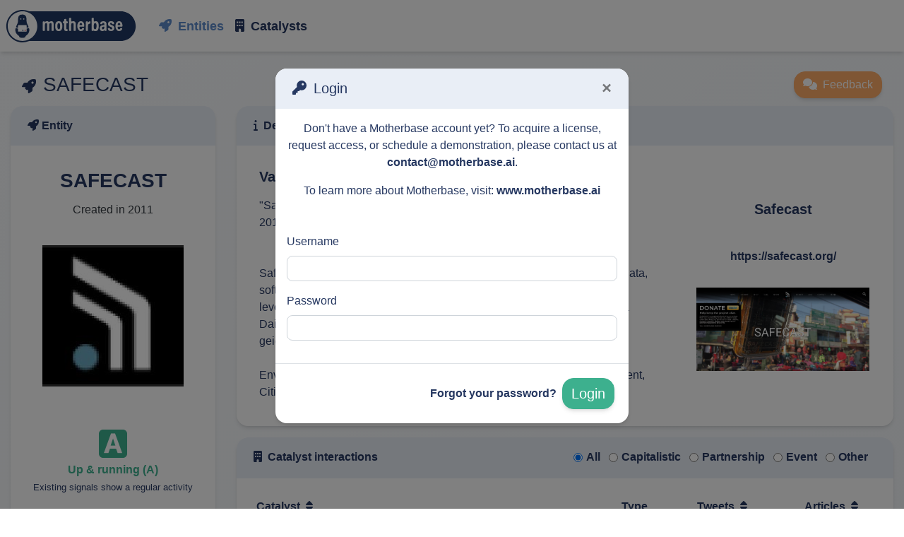

--- FILE ---
content_type: text/html; charset=utf-8
request_url: https://beta.motherbase.ai/startup/101244-safecast/
body_size: 23105
content:
<!doctype html><html lang=en><head><meta charset=utf-8><meta content="width=device-width,initial-scale=1,shrink-to-fit=no" name=viewport><meta content="U Change" name=author><meta content='"Safecast has revolutionized citizen-science.” - Popular Mechanics, March 2018 Safecast is global organization providing access to open sensor network data, software and hardware. We are currently focused on monitoring radiation levels in Japan in the wake of the 3/11 Tohoku earthquake and Fukushima Dai-Ichi nuclear emergency. We are building a …' name=description><meta change” content=“Motherbase, name=“keywords” u><meta content=#ffffff name=msapplication-TileColor><meta content=#ffffff name=theme-color><link href=/static/front/img/favicon/favicon.ico rel=icon type=image/x-icon><link rel="shortcut icon" href=/static/front/img/favicon/favicon.ico type=image/x-icon><link href=/static/front/img/favicon/favicon-32x32.png rel=icon sizes=32x32 type=image/png><link href=/static/front/img/favicon/favicon-16x16.png rel=icon sizes=16x16 type=image/png><link href=/static/front/img/favicon/apple-touch-icon.png rel=apple-touch-icon sizes=180x180><link href=/static/front/img/favicon/site.webmanifest rel=manifest><link color=#3369a9 href=/static/front/img/favicon/safari-pinned-tab.svg rel=mask-icon><meta content=https://beta.motherbase.ai/startup/101244-safecast/ property=og:url><meta content="Motherbase – SAFECAST" property=og:title><meta content='"Safecast has revolutionized citizen-science.” - Popular Mechanics, March 2018 Safecast is global organization providing access to open sensor network data, software and hardware. We are currently focused on monitoring radiation levels in Japan in the wake of the 3/11 Tohoku earthquake and Fukushima Dai-Ichi nuclear emergency. We are building a …' property=og:description><meta content=/media/logo/101244.jpeg property=og:image><title>Motherbase – SAFECAST</title><link href=/static/CACHE/css/output.7ed84675b516.css rel=stylesheet><link href=/static/CACHE/css/output.4fc38ebae6ac.css media=screen rel=stylesheet></head><body><nav class="main-navbar navbar navbar-expand-lg navbar-light fixed-top bg-mb-left" id=main-navbar><button class="navbar-toggler navbar-toggler-right ml-2" aria-controls=navbar aria-expanded=false aria-label=Menu data-target=#main-nav data-toggle=collapse type=button><span class=navbar-toggler-icon></span></button><a href=/> <img class=navbar-brand height=70 src=/static/front/img/logo.svg title=Motherbase> </a><div class="collapse navbar-collapse" id=main-nav><ul class="nav navbar-nav"><li class="nav-item text-nowrap"><a class="nav-link active" href=/startup/> <i class="fa fa-rocket mr-1 mr-1"></i> <span>Entities</span> </a></li><li class="nav-item text-nowrap"><a class=nav-link href=/corporate/> <i class="fa fa-building mr-1 mr-1"></i> <span>Catalysts</span> </a></li></ul></div></nav><div class=content-wrapper><form action=/login/ class=form-signin method=post><div class="modal fade" id=logon role=dialog tabindex=-1><div class="modal-dialog modal-dialog-centered rounded-0" role=document><div class="modal-content card"><div class="modal-header card-header"><h5 class=mb-0><i class="fa fa-key mr-1"></i> <span>Login</span></h5><button aria-label=Fermer class=close data-dismiss=modal type=button><span aria-hidden=true>×</span></button></div><div class="modal-body card-body"><p class=text-center>Don't have a Motherbase account yet? To acquire a license, request access, or schedule a demonstration, please contact us at <a href="mailto:contact@motherbase.ai?subject=Motherbase Access">contact@motherbase.ai</a>.</p><p class=text-center>To learn more about Motherbase, visit: <a href=http://www.motherbase.ai/ target=_blank>www.motherbase.ai</a></p></div><div class="modal-body card-body"><div class=card-block><div class="form-group required"><label for=id_username>Username</label><input class="form-control h-100" autocapitalize=none autocomplete=username autofocus id=id_username maxlength=150 name=username required></div></div><div class=card-block><div class="form-group required"><label for=id_password>Password</label><input class="form-control h-100" autocomplete=current-password id=id_password name=password required type=password></div></div></div><div class="modal-footer card-body"><a href=/password/forgot/>Forgot your password?</a><button class="btn btn-success btn-lg">Login</button><input name=next type=hidden value=/startup/101244-safecast/><input name=csrfmiddlewaretoken type=hidden value=DCzbKARXrlew53FVgKx0DV9EHRfVlCkpvoQxd4tsljzkDOhpAdTxRyRTbFRzsxbV></div></div></div></div></form><div class=container-fluid><div class="navbar navbar-expand justify-content-between d-none d-md-flex"><span class=navbar-brand> <i class="fa fa-rocket mr-1"></i> <span class=h3>SAFECAST</span> </span><div class="form-inline d-none d-lg-inline"><div class=btn-group><button class="btn btn-info" data-target=#feedback-menu data-toggle=modal type=button><i class="fa fa-comments mr-1"></i> <span>Feedback</span></button></div></div></div><div class=row><div class="col-lg-3 col-md-12 col-print-12"><div class="card mb-3"><div class=card-header><i class="fa fa-rocket mr-1"></i><span>Entity</span></div><div class=card-body><ul class=list-group><li class="list-group-item text-center"><h3 class="card-text font-weight-bold">SAFECAST</h3> <h6 title="14 years, 11 months" class=text-dark>Created in 2011</h6></li><li class="list-group-item text-center"><img class=img-fluid src=/media/logo/101244.jpeg></li><li class="list-group-item text-center"><br> <img src=/static/front/img/ranks/A.png width=50> <br> <strong style=color:#3db08e> Up & running (A) </strong> <br> <small>Existing signals show a regular activity</small></li><li class="list-group-item text-center"><p class="card-text font-weight-bold"><i class="fa fa-comment mr-1"></i> <span>Social networks</span></p> <a data-content="<strong>Last article: 11 months, 4 weeks ago</strong><br />Safecast is global organization providing access to open sensor network data, software and hardware. We are currently focused on monitoring radiation levels in Japan in the wake of the 3/11 Tohoku earthquake and Fukushima Dai-Ichi nuclear emergency. We are building a comprehensive network of geiger counters and providing education to the public on their use." title='<a target="_blank" href="https://www.linkedin.com/company/safecast">SAFECAST</a>' class=btn data-container=body data-html=true data-id=102793 data-placement=top data-toggle=popover data-trigger=focus style=color:#0077b5 tabindex=0> <i class="fab fa-linkedin fa-2x"></i> <span class="badge badge-dark">776</span> </a> <a data-content="<strong>Last tweet: 2 years, 7 months ago</strong><br />International volunteer driven non-profit focusing on open environmental data || @safecastjapan (日本語) || safecast.eth" title='<a target="_blank" href="https://twitter.com/safecast">SAFECAST</a>' class=btn data-container=body data-html=true data-id=111933 data-placement=top data-toggle=popover data-trigger=focus style=color:#b3d4fc tabindex=0> <i class="fab fa-twitter fa-2x"></i> <span class="badge badge-dark">4,322</span> </a> <a data-content="<strong>Last tweet: 2 years, 10 months ago</strong><br />(Audio + Jazz) x (Lens + Light) = noktonlux

http://t.co/6WskOnbs | @safecast | @safecastJapan | http://t.co/KzpXvy2t
Retweets are not endorsements" title='<a target="_blank" href="https://twitter.com/noktonlux">Pieter Franken</a>' class=btn data-container=body data-html=true data-id=193381 data-placement=top data-toggle=popover data-trigger=focus style=color:#b3d4fc tabindex=0> <i class="fab fa-twitter fa-2x"></i> <span class="badge badge-dark">876</span> </a> <a title='<a target="_blank" href="https://www.facebook.com/safecast">SAFECAST</a>' class=btn data-container=body data-content data-html=true data-id=1531 data-placement=top data-toggle=popover data-trigger=focus style=color:#3b5998 tabindex=0> <i class="fab fa-facebook fa-2x"></i> </a></li><li class="list-group-item text-center"><p class="card-text font-weight-bold"><i class="fa fa-tools mr-1"></i> <span>Activities</span></p> <div class=h5><a class="badge level0 text-decoration-none mr-1" href="/startup/?activities=51" title="IT services involve using information technologies to support, manage, and improve operations of all types of organizations, including IT infrastructure management, software solutions development, and cybersecurity protection. (definition by Motherbase)" data-placement=top data-toggle=tooltip style=background-color:#5d3993> <span>it services</span> </a></div></li><li class="list-group-item text-center"><p class="card-text font-weight-bold"><i class="fa fa-cubes mr-1"></i> <span>Entity types</span></p> <div class=h5><a class="badge level0 text-decoration-none mr-1" href="/startup/?entities=1" title="This category includes organizations, typically non-profit, that focus on education, innovation research, public and professional networking, or sector advocacy. (definition by Motherbase)" data-placement=top data-toggle=tooltip style=background-color:#070> <span>NGO, Think-tanks, Ed, & Culture</span> </a></div></li><li class="list-group-item text-center"><p class="card-text font-weight-bold"><i class="fa fa-map-marker mr-1"></i> <span>Location</span></p> <p class=mb-0>Japan, 〒150-0043 Tokyo, Shibuya City, Dōgenzaka, 1-chōme−22−７ 道玄坂ピア 1F</p> <p class=mb-0>Shibuya City</p> <p class=mb-0>Japan</p></li><li class="list-group-item text-center"><p class="card-text font-weight-bold"><i class="fa fa-user-tie mr-1"></i> <span>Employees</span></p> <p class=mb-0><small>Scale: </small> 11-50</p> <p class=mb-0><small>Estimated: </small> 19</p></li><li class="list-group-item text-center"><p class="card-text font-weight-bold"><i class="fa fa-building mr-1"></i> <span>Engaged catalyst</span></p> <span class=h4> <a class="badge badge-success" href="/corporate/?startups=101244"> 1 </a> </span> <br> <span class=h5> <span class="badge badge-danger"> <span>0</span> <i class="fa fa-sign-in-alt ml-1"></i> </span> <span class="badge badge-danger"> <span>0</span> <i class="fa fa-sign-out-alt ml-1"></i> </span> </span></li><li class="list-group-item text-center"><p class="card-text font-weight-bold"><i class="fa fa-calendar mr-1"></i> <span>Added in Motherbase</span></p> <span title="14 Jun 2021, 12:30 p.m."> 4 years, 6 months ago </span></li></ul></div></div></div><div class="col-lg-9 col-md-12 col-print-12"><div class="card mb-3"><div class=card-header><span aria-controls=block-description aria-expanded=true data-target=#block-description data-toggle=collapse style=cursor:pointer> <i class="fa fa-info mr-1"></i> <span>Description</span> </span></div><div class="card-body collapse show" id=block-description><div class="card-block row"><div class="col-xl-8 col-md-12"><ul class=list-group><li class=list-group-item><h5 class="mb-3 font-weight-bold">Value proposition</h5> <p class=mb-1>"Safecast has revolutionized citizen-science.” - Popular Mechanics, March 2018 <br><br><br>Safecast is global organization providing access to open sensor network data, software and hardware. We are currently focused on monitoring radiation levels in Japan in the wake of the 3/11 Tohoku earthquake and Fukushima Dai-Ichi nuclear emergency. We are building a comprehensive network of geiger counters and providing education to the public on their use.<br><br>Environmental Monitoring, Radiation Measurement, Air Quality Measurement, Citizen Science, Geiger Counters, Open Data, Green Tech, and IoT</p></li></ul></div><div class="col-xl-4 col-md-12 align-self-center"><ul class="list-group text-center"><li class=list-group-item><h5 class=font-weight-bold>Safecast</h5></li><a class=list-group-item href=https://safecast.org/ target=_blank> https://safecast.org/ </a><a class=list-group-item href=https://safecast.org/ target=_blank> <img class=img-fluid src=/media/hp_screenshot/101244.png> </a></ul></div></div></div></div><div class="card mb-3" id=cses><div class=card-header><span aria-controls=block-cses aria-expanded=true data-target=#block-cses data-toggle=collapse style=cursor:pointer> <i class="fa fa-building mr-1"></i> <span>Catalyst interactions</span> </span><div class="mb-1 d-block d-md-none"></div><form action=#cses class=float-right><div><div class="form-check form-check-inline"><input checked class=form-check-input id=type-all name=type onclick=submit() type=radio><label class=form-check-label for=type-all>All</label></div><div class="form-check form-check-inline"><input class=form-check-input id=type-capitalistic name=type onclick=submit() type=radio value=C><label class=form-check-label for=type-capitalistic>Capitalistic</label></div><div class="form-check form-check-inline"><input class=form-check-input id=type-partnership name=type onclick=submit() type=radio value=P><label class=form-check-label for=type-partnership>Partnership</label></div><div class="form-check form-check-inline"><input class=form-check-input id=type-event name=type onclick=submit() type=radio value=E><label class=form-check-label for=type-event>Event</label></div><div class="form-check form-check-inline"><input class=form-check-input id=type-other name=type onclick=submit() type=radio value=O><label class=form-check-label for=type-other>Other</label></div></div></form></div><div class="card-body collapse show" id=block-cses><table class=table><thead><tr><th colspan=2><a href="?&sort=-company_from__name#cses" class=text-nowrap>Catalyst <i class="fa fa-sort ml-1"></i></a></th><th class="d-none d-lg-table-cell">Type</th><th class="d-none d-lg-table-cell"><a href="?&sort=-last_tweet_date#cses" class=text-nowrap>Tweets <i class="fa fa-sort ml-1"></i></a></th><th class="d-none d-lg-table-cell"><a href="?&sort=-last_linkedin_date#cses" class=text-nowrap>Articles <i class="fa fa-sort ml-1"></i></a></th></tr></thead><tbody><tr><td class=text-center><a href=/company/19595-global-goals/> <img alt="Global Goals" src=/media/logo/19595_7Icae5y.jpeg width=100> </a> <div class="mt-3 d-block d-md-none"><a href=/company/19595-global-goals/> Global Goals </a><br><small class=text-muted> International development, Facilities Services </small></div></td><td class="d-none d-lg-table-cell"><a href=/company/19595-global-goals/> Global Goals </a> <br> <small class=text-muted> International development, Facilities Services </small></td><td><span class="text-secondary text-nowrap"> <i class="fa fa-question mr-1"></i> <span>Other</span> </span> <div class="mt-3 d-block d-md-none"><p class=text-center><span class="small muted">13 Aug 2021</span> <button class="tweets btn btn-sm btn-info" data-all=no data-company=19595><i class="fab fa-twitter mr-1"></i> <span>Tweets</span></button></p></div></td><td class="d-none d-lg-table-cell text-center"><label class="small muted">13 Aug 2021</label> <br> <button class="tweets btn btn-sm btn-info text-nowrap" data-all=no data-company=19595><i class="fab fa-twitter mr-1"></i> <span>Tweets</span></button></td><td class="d-none d-lg-table-cell text-center"></td></tr></tbody></table></div></div><div class="card mb-3 d-none d-md-block"><div class=card-header><span aria-controls=block-social aria-expanded=true data-target=#block-social data-toggle=collapse style=cursor:pointer> <i class="fa fa-chart-bar mr-1"></i> <span>Social network dynamics</span> </span></div><div class="card-body collapse show" id=block-social><div class=card-block><ul class=list-group><li class=list-group-item><div class=row><div class="col-lg-6 col-md-12"><canvas id=chart-linkedin-employees></canvas></div><div class="col-lg-6 col-md-12"><canvas id=chart-linkedin-followers></canvas></div><div class="col-lg-6 col-md-12 d-none"><canvas id=chart-twitter-followers></canvas></div><div class="col-lg-6 col-md-12 d-none"><canvas id=chart-tweet-counts></canvas></div></div></li></ul></div></div></div><div class="card mb-3"><div class=card-header><span aria-controls=block-news aria-expanded=true data-target=#block-news data-toggle=collapse style=cursor:pointer> <i class="fa fa-newspaper mr-1"></i> <span>Last news</span> </span><div class="mb-1 d-block d-md-none"></div><a href="/articles/?company=101244" class=float-right> Show all articles </a></div><div class="card-body collapse show last-group" id=block-news><div class=spinner-grow role=status><span class=sr-only>Loading...</span></div></div></div></div></div><div class="modal fade" aria-hidden=true id=comment-menu role=dialog><div class="modal-dialog modal-lg"><div class=modal-content><div class="card card-modal"><div class=card-header><span class="modal-title h5"> <i class="fa fa-comment mr-1"></i> <span>Comments</span> </span><button aria-label=Close class=close data-dismiss=modal type=button><span aria-hidden=true>×</span></button></div><div class=card-body><form action=/utils/comment/ method=post novalidate><div class=card-block><div class="form-group required"><label class=font-weight-bold for=id_scope><span class=text-danger>*</span> Scope</label><select class="form-control h-100 custom-select django-select2" data-allow-clear=false data-minimum-input-length=0 data-theme=bootstrap4 id=id_scope lang=en name=scope><option selected value=personal>Personal</option><option value=team>Team</option><option value=workspace>Workspace</option></select></div></div><div class=card-block><div class="form-group required"><label class=font-weight-bold for=id_text><span class=text-danger>*</span> Text</label><textarea class="form-control h-100" cols=40 id=id_text name=text required rows=3>
</textarea></div></div><div class=d-none><input name=company type=hidden value=101244><input name=workspace type=hidden><input name=next type=hidden value=/startup/101244-safecast/><input name=csrfmiddlewaretoken type=hidden value=DCzbKARXrlew53FVgKx0DV9EHRfVlCkpvoQxd4tsljzkDOhpAdTxRyRTbFRzsxbV></div><div class=float-right><button class="btn btn-success"><i class="fa fa-save mr-1"></i> <span>Save</span></button></div></form></div></div></div></div></div><div class="modal fade" aria-hidden=true id=feedback-menu role=dialog><div class="modal-dialog modal-lg"><div class=modal-content><div class="card card-modal"><div class=card-header><span class="modal-title h5"> <i class="fa fa-comments mr-1"></i> <span>Feedback</span> </span><button aria-label=Close class=close data-dismiss=modal type=button><span aria-hidden=true>×</span></button></div><div class=card-body><form action=/utils/feedback/101244/ method=post novalidate><div class=card-block><div class="form-group required"><label class=font-weight-bold for=id_type><span class=text-danger>*</span> Type</label><select class="form-control h-100 custom-select django-select2" data-allow-clear=false data-minimum-input-length=0 data-theme=bootstrap4 id=id_type lang=en name=type required><option selected value>---------</option><option value=A>Name is incorrect</option><option value=B>Logo is incorrect/missing</option><option value=C>Description is incorrect/incomplete</option><option value=D>Address is incorrect</option><option value=E>Creation date is incorrect</option><option value=F>Closing date is incorrect/missing</option><option value=G>Company type is incorrect</option><option value=H>Activity sector is incorrect</option><option value=I>Technologies are incorrect</option><option value=J>Website URL is incorrect</option><option value=K>Website info are incorrect/missing</option><option value=L>Social networks are incorrect/missing</option><option value=M>Crunchbase and/or Infogreffe are incorrect</option><option value=_>Other information or question</option></select></div></div><div class=card-block><div class="form-group required"><label class=font-weight-bold for=id_comment><span class=text-danger>*</span> Comment</label><textarea class="form-control h-100" aria-describedby=id_comment_helptext cols=40 id=id_comment name=comment required rows=10>
</textarea><small class="form-text text-muted">Provide more details and sources in order to improve our data and correct potential errors.</small></div></div><div class=card-block><div class=form-group><label for=id_contact>Contact</label><textarea class="form-control h-100" aria-describedby=id_contact_helptext cols=40 id=id_contact name=contact rows=10>
</textarea><small class="form-text text-muted">Provide any way to contact you in the future about your feedback/question.</small></div></div><div class=card-block><div class="form-group required"><label class=font-weight-bold for><span class=text-danger>*</span> Captcha</label><span class=captcha-question>Subtract 618 by 612.</span><input class="form-control h-100" id=id_captcha_0 name=captcha_0 required size=5><input class="form-control h-100" id=id_captcha_1 name=captcha_1 required type=hidden value=b02996f63499824f96939d675865954fe8c738b7></div></div><div class=d-none><input name=next type=hidden value=/startup/101244-safecast/><input name=csrfmiddlewaretoken type=hidden value=DCzbKARXrlew53FVgKx0DV9EHRfVlCkpvoQxd4tsljzkDOhpAdTxRyRTbFRzsxbV></div><div class=float-right><button class="btn btn-success"><i class="fa fa-save mr-1"></i> <span>Submit</span></button></div></form></div></div></div></div></div><div class="modal fade" aria-hidden=true aria-labelledby=tweets-label id=tweets role=dialog tabindex=-1><div class="modal-dialog modal-lg modal-dialog-scrollable" role=document><div class=modal-content><div class=modal-header><h5 class=modal-title id=tweets-label><i class="fab fa-twitter mr-1"></i> <span>Tweets</span></h5><button aria-label class=close data-dismiss=modal type=button><span aria-hidden=true>×</span></button></div><div class=modal-body id=tweets-body></div><div class=modal-footer><button class="btn btn-secondary" data-dismiss=modal type=button>Close</button></div></div></div></div><div class="modal fade" aria-hidden=true aria-labelledby=articles-label id=articles role=dialog tabindex=-1><div class="modal-dialog modal-lg modal-dialog-scrollable" role=document><div class=modal-content><div class=modal-header><h5 class=modal-title id=articles-label><i class="fab fa-newspaper mr-1"></i> <span>Newswatch</span></h5><button aria-label class=close data-dismiss=modal type=button><span aria-hidden=true>×</span></button></div><div class=modal-body id=articles-body></div><div class=modal-footer><button class="btn btn-secondary" data-dismiss=modal type=button>Close</button></div></div></div></div></div></div><footer class="sticky-footer bg-mb-center"><div class="text-center mr-3"><span class="d-none d-sm-inline">Motherbase: Innovation Ecosystems Monitoring — © 2016-2025 - U Change - All rights reserved</span><span class="d-none d-sm-inline">— Version 2025.10.27</span></div></footer><script>var version=`2025.10.27`,now=Date.parse(`2025-12-31 10:20:23.008227+0100`),today=Date.parse(`2025-12-31`),uuid=`591dfc57b5cf4db6b0030270439f101b`,item_id=101244,max_charts=10,max_months=12,max_news=5;</script><script src=/jsi18n/></script><script src=/static/CACHE/js/output.266688467bce.js></script><script src=/common/scripts.js></script><script src=/static/CACHE/js/output.fe3474482288.js></script></body></html>

--- FILE ---
content_type: text/html; charset=utf-8
request_url: https://beta.motherbase.ai/startup/101244/similarities/
body_size: 27
content:
<div id=similarities></div>

--- FILE ---
content_type: text/html; charset=utf-8
request_url: https://beta.motherbase.ai/articles/101244/
body_size: 5824
content:
<div class=list-group-item><div class="d-flex w-100 justify-content-between mb-3"><a class=font-weight-bold href=https://www.linkedin.com/company/safecast target=_blank>SAFECAST</a><div><small>11 months, 4 weeks ago</small><span class="badge badge-success ml-2"> <i class="fa fa-thumbs-up mr-1"></i> <span>8</span> </span></div></div><p class=text-justify>THREE GREAT WAYS TO START THE NEW YEAR WITH SAFECAST!<br><br>HAPPY NEW YEAR FROM SAFECAST! We wish you a wonderful and fulfilling 2025! We much would like to thank you for your support during 2024 which allowed us to launch new sensors and added over 20 million measurements to our fully open data set. (Approaching a quarter billion measurements!)<br><br>At Safecast we’re excited about starting the new year and want to share three great ways for you to kick off 2025 in style:<br><br>1. JOIN THE SAFECAST NEW YEAR PARTY - January 12th, 5pm, Tokyo. Every year we gather at our office to share updates on our work in 2024 and our plans for 2025, followed by networking, great food and a live music treat. We will share materials from the meeting later for this of you unable to make it.<br><br>RSVP here — https://lnkd.in/gxFQDb8f<br><br>2. MEASURE YOUR ENVIRONMENT and contribute to the largest environmental citizen science project. If you already have a bGeigie or Airnote, please make sure to put it to good use and upload data to Safecast. If you don't have a device yet, this is a great time to get or build a device and order yours from our fully revamped online store:<br><br>Radiation Devices: https://lnkd.in/gcdNea25 <br>Airquality Devices: https://lnkd.in/g7_s5xJh<br><br>3. MAKE A DONATION TO SUPPORT OUR PROJECTS in the Ukraine and Safecast in general to help us sustain our work for many generations to come. With a rapid changing world where open data has never been this important and crucial, we much need your support more than ever.<br><br>Ukraine Radiation Sensor Support - https://lnkd.in/g2VDTQCW<br>Safecast Donation options - https://lnkd.in/gUCwFEbd<br><br>Many thanks for all your support and lets team up to bring even more open environmental data in 2025!!<br><br>The Safecast Team<br><br>#citizenscience #radiation #airquality #safecast #decentralizeddata</p></div><div class=list-group-item><div class="d-flex w-100 justify-content-between mb-3"><a class=font-weight-bold href=https://www.linkedin.com/company/safecast target=_blank>SAFECAST</a><div><small>1 year ago</small><span class="badge badge-success ml-2"> <i class="fa fa-thumbs-up mr-1"></i> <span>2</span> </span></div></div><p class=text-justify>Latest bGeigieZen news at<br>https://lnkd.in/grgDgTg7</p></div><div class=list-group-item><div class="d-flex w-100 justify-content-between mb-3"><a class=font-weight-bold href=https://www.linkedin.com/company/safecast target=_blank>SAFECAST</a><div><small>1 year, 3 months ago</small><span class="badge badge-success ml-2"> <i class="fa fa-thumbs-up mr-1"></i> <span>111</span> </span><span class="badge badge-info ml-2"> <i class="fa fa-comment mr-1"></i> <span>8</span> </span></div></div><p class=text-justify>From "Dark Tourism" to "Hope Tourism"🌿🥾 This week, I’ll be leading a special walking tour along the brand new Fukushima Coastal Trail as part of a sustainable tourism project with #Fukushima Prefecture and All About Japan.<br><br>Fukushima’s "Hope Tourism" shifts the focus from #DarkTourism, which spotlights tragedy, to celebrating resilience, recovery, and revitalization after the 2011 disaster, promoting #SustainableTourism and community strength.<br><br>Opened in 2023, the Fukushima Coastal Trail (ふくしま浜街道トレイル) spans 200+ kilometers along the stunning Hamadori coast. The route offers scenic views of the Pacific Ocean, the Abukuma mountain ranges, and picturesque landscapes of farms and villages 🇯🇵 <br><br>This isn’t just a scenic walk—it’s a powerful testament to Fukushima’s recovery and the enduring spirit of its people. <br><br>I shared some reflections from my walk last year here: https://lnkd.in/gtdvQgk3 <br><br>This time, I'll be walking the trail with an eclectic and wonderful group of photographers, filmmakers, writers, and activists from 6 countries who will be walking it for the first time. <br><br>Looking forward to sharing some stories and reflections once we're back! ⛰️<br><br>#JapanTravel #SustainableTravel #Japan #福島</p></div><div class=list-group-item><div class="d-flex w-100 justify-content-between mb-3"><a class=font-weight-bold href=https://www.linkedin.com/company/safecast target=_blank>SAFECAST</a><div><small>1 year, 3 months ago</small><span class="badge badge-success ml-2"> <i class="fa fa-thumbs-up mr-1"></i> <span>5</span> </span></div></div><p class=text-justify>We received a very generous donation from Louis Bertrand. Other donations are welcomed and very much appreciated too!!!<br> <br>paypal.me/safecast</p></div><div class=list-group-item><div class="d-flex w-100 justify-content-between mb-3"><a class=font-weight-bold href=https://www.linkedin.com/company/safecast target=_blank>SAFECAST</a><div><small>1 year, 3 months ago</small><span class="badge badge-success ml-2"> <i class="fa fa-thumbs-up mr-1"></i> <span>15</span> </span><span class="badge badge-info ml-2"> <i class="fa fa-comment mr-1"></i> <span>6</span> </span></div></div><p class=text-justify>We sold out all our bGeigieZen!!!!. Thanks to all the persons who bought the first version. Now we are ready for the next generation based on the great feedback we got for the users.<br>After we ship the last batch of bGeigieZen V3.x.x. We are starting to take in orders for the V4.x.x that is an updated version of the V3.x.x boards with 3D printed cover for the tube for the same price. <br>https://lnkd.in/gcdNea25</p></div>

--- FILE ---
content_type: text/javascript
request_url: https://beta.motherbase.ai/static/CACHE/js/output.fe3474482288.js
body_size: 855877
content:
var front=front||{};front.common=(function(){'use strict';let disable_empty_get=function(){let forms=$('form[method="get"]');forms.off('submit').submit(function(){$(this).find(':input').filter(function(){return!this.value;}).attr("disabled","disabled");return true;});forms.find(':input').prop('disabled',false);};let enable_menu=function(){$('.menu.dropdown-menu a.dropdown-toggle').off('click').on('click',function(e){let $el=$(this);let $parent=$(this).offsetParent(".dropdown-menu");if(!$(this).next().hasClass('show')){$(this).parents('.dropdown-menu').first().find('.show').removeClass("show");}
let $subMenu=$(this).next(".dropdown-menu");$subMenu.toggleClass('show');$(this).parent("li").toggleClass('show');$(this).parents('li.nav-item.dropdown.show').on('hidden.bs.dropdown',function(e){$('.dropdown-menu .show').removeClass("show");});if(!$parent.parent().hasClass('navbar-nav')){$el.next().css({"top":-3,"left":$parent.outerWidth()-2});}
return false;});};let display_menu=function(){let show_parent=function(li){$(li).removeClass('d-none');let parent=$(li).data('parent');if(parent){$('li.menu[data-id="'+parent+'"]').each(function(i,parent){show_parent(parent);});}};$('li.menu.show').each(function(i,li){show_parent(li);});};let init_csrf_token=function(){function csrf_safe_method(method){return(/^(GET|HEAD|OPTIONS|TRACE)$/.test(method));}
let csrftoken=$("[name=csrfmiddlewaretoken]").val()||get_cookie('csrftoken');$.ajaxSetup({beforeSend:function(xhr,settings){if(!csrf_safe_method(settings.type)&&!this.crossDomain){xhr.setRequestHeader("X-CSRFToken",csrftoken);}}});};let reload_dates=function(){let options_datepicker={changeMonth:true,changeYear:true,constrainInput:true,beforeShow:function(el,div){let parent=$(el).parents('.modal');if(parent)parent.append($('#ui-datepicker-div'));},};let options_datetimepicker={changeMonth:true,changeYear:true,constrainInput:true,controlType:'select',oneLine:true,beforeShow:function(el,div){let parent=$(el).parents('.modal');if(parent)parent.append($('#ui-datepicker-div'));},};let options_timepicker={constrainInput:true,controlType:'select',oneLine:true,beforeShow:function(el,div){let parent=$(el).parents('.modal');if(parent)parent.append($('#ui-timepicker-div'));},};function event(evt){let item=$(this);let value=item.val();let twin=null,options={};if(~item.attr('id').indexOf('start_date')){twin=$('#'+item.attr('id').replace('start_date','end_date'));options={minDate:value,defaultDate:value,minDateTime:value,defaultValue:value};}else if(~item.attr('id').indexOf('end_date')){twin=$('#'+item.attr('id').replace('end_date','start_date'));options={maxDate:value,defaultDate:value,maxDateTime:value,defaultValue:value};}
if(!twin)return;let type=twin.data('type');if(type==='date'){if(!value)options=options_datepicker;else options=$.extend(options,options_datepicker);twin.datepicker('destroy').datepicker(options);}else if(type==='datetime'){if(!value)options=options_datetimepicker;else options=$.extend(options,options_datetimepicker);twin.datetimepicker('destroy').datetimepicker(options);}else if(type==='time'){if(!value)options=options_timepicker;else options=$.extend(options,options_timepicker);twin.timepicker('destroy').timepicker(options);}}
$('[data-type="date"]').datepicker(options_datepicker).off('change').change(event).trigger('change');$('[data-type="datetime"]').datetimepicker(options_datetimepicker).off('change').change(event).trigger('change');$('[data-type="time"]').timepicker(options_timepicker).off('change').change(event).trigger('change');};let reload_select2=function(){if($.fn.djangoSelect2){$('.django-select2').each(function(i,e){let parent=$(e).parents('.modal').parent();if($(e).data('select2'))$(e).djangoSelect2('destroy');if(parent.length)$(e).djangoSelect2({dropdownParent:$(parent)});else $(e).djangoSelect2();});}
if($.fn.select2){$('select:not(.django-select2)').each(function(i,e){let parent=$(e).parents('.modal').parent();if($(e).data('select2'))$(e).select2('destroy');if(parent.length)$(e).select2({dropdownParent:$(parent)});else $(e).select2();});}};let bootstrap_js=function(){$('[data-toggle="tooltip"]').tooltip();$('[data-toggle="popover"]').popover();$('.modal').on('shown.bs.modal',function(){$(this).find('input[type="text"]:first').trigger('focus').select();});};let get_cookie=function(name){let value=null;if(document.cookie&&document.cookie!==''){let cookies=document.cookie.split(';');for(let i=0;i<cookies.length;i++){let cookie=jQuery.trim(cookies[i]);if(cookie.substring(0,name.length+1)===(name+'=')){value=decodeURIComponent(cookie.substring(name.length+1));break;}}}
return value;};let check_entity=function(self,name,...ids){let state=self.checked;let url=Django.url('front:check_entity',name)+'?state='+(state?1:0);$.each(ids,function(ix,id){url+='&id='+id;$('input.check[value='+id+']')[0].checked=state;});$.get(url,function(data){$('#selected').text(data.count);});};let pending_export=function(){let exports={};let check=function(){if(!Push.Permission.has())return;let url=Django.url('front-api:pending_exports');$.get(url,function(data){$.each(data,function(i,next){let previous=exports[next.id];if(previous&&previous.status<2&&next.status===2){Push.create(gettext("Motherbase export finished successfully!"),{body:gettext("Click here to download your document."),icon:Django.static('front/img/favicon/favicon.ico'),tag:'motherbase-export-'+next.id,requireInteraction:true,onClick:function(){this.close();window.focus();window.open(Django.url('front:download_export',next.id));}});}
exports[next.id]=next;});});};check();return setInterval(check,3000);};let load_images=function(){$('img[data-src]').each(function(i,e){let img=$(e),src=img.data('src');if(src)$(e).attr('src',src);});};let decrypt_all=function(key){let decrypt=function(text,key){let kL=key.length;return Array.prototype.slice.call(text).map(function(c,index){return String.fromCharCode(c.charCodeAt(0)^key[index%kL].charCodeAt(0));}).join('');};$('div[data-code]').each(function(i,e){let element=$(e);let text=atob(element.data('code'));element.replaceWith(decrypt(text,key))});};return{disable_empty_get:disable_empty_get,enable_menu:enable_menu,display_menu:display_menu,init_csrf_token:init_csrf_token,reload_dates:reload_dates,reload_select2:reload_select2,bootstrap_js:bootstrap_js,get_cookie:get_cookie,check_entity:check_entity,pending_export:pending_export,load_images:load_images,decrypt_all:decrypt_all,}})();$(document).ready(function(){Push.config({serviceWorker:Django.static('js/push.sw.min.js'),});Push.Permission.request();front.common.lang=$('html').attr('lang');if(front.common.lang){$.datepicker.setDefaults($.datepicker.regional[front.common.lang]);$.timepicker.setDefaults($.timepicker.regional[front.common.lang]);}
$.fn.modal.Constructor.prototype._enforceFocus=function(){};front.common.disable_empty_get();front.common.enable_menu();front.common.display_menu();front.common.init_csrf_token();front.common.reload_dates();front.common.reload_select2();front.common.bootstrap_js();front.common.pending_export();front.common.load_images();if(uuid)front.common.decrypt_all(uuid);$("#logon.modal").modal("show");$("a.btn:not([data-toggle])").on("click",function(){$(this).addClass("disabled");})});$(window).on('pageshow',function(){front.common.disable_empty_get();});;/*! Chart.js v3.7.1 */!function(t,e){"object"==typeof exports&&"undefined"!=typeof module?module.exports=e():"function"==typeof define&&define.amd?define(e):(t="undefined"!=typeof globalThis?globalThis:t||self).Chart=e()}(this,(function(){"use strict";const t="undefined"==typeof window?function(t){return t()}:window.requestAnimationFrame;function e(e,i,s){const n=s||(t=>Array.prototype.slice.call(t));let o=!1,a=[];return function(...s){a=n(s),o||(o=!0,t.call(window,(()=>{o=!1,e.apply(i,a)})))}}function i(t,e){let i;return function(...s){return e?(clearTimeout(i),i=setTimeout(t,e,s)):t.apply(this,s),e}}const s=t=>"start"===t?"left":"end"===t?"right":"center",n=(t,e,i)=>"start"===t?e:"end"===t?i:(e+i)/2,o=(t,e,i,s)=>t===(s?"left":"right")?i:"center"===t?(e+i)/2:e;var a=new class{constructor(){this._request=null,this._charts=new Map,this._running=!1,this._lastDate=void 0}_notify(t,e,i,s){const n=e.listeners[s],o=e.duration;n.forEach((s=>s({chart:t,initial:e.initial,numSteps:o,currentStep:Math.min(i-e.start,o)})))}_refresh(){this._request||(this._running=!0,this._request=t.call(window,(()=>{this._update(),this._request=null,this._running&&this._refresh()})))}_update(t=Date.now()){let e=0;this._charts.forEach(((i,s)=>{if(!i.running||!i.items.length)return;const n=i.items;let o,a=n.length-1,r=!1;for(;a>=0;--a)o=n[a],o._active?(o._total>i.duration&&(i.duration=o._total),o.tick(t),r=!0):(n[a]=n[n.length-1],n.pop());r&&(s.draw(),this._notify(s,i,t,"progress")),n.length||(i.running=!1,this._notify(s,i,t,"complete"),i.initial=!1),e+=n.length})),this._lastDate=t,0===e&&(this._running=!1)}_getAnims(t){const e=this._charts;let i=e.get(t);return i||(i={running:!1,initial:!0,items:[],listeners:{complete:[],progress:[]}},e.set(t,i)),i}listen(t,e,i){this._getAnims(t).listeners[e].push(i)}add(t,e){e&&e.length&&this._getAnims(t).items.push(...e)}has(t){return this._getAnims(t).items.length>0}start(t){const e=this._charts.get(t);e&&(e.running=!0,e.start=Date.now(),e.duration=e.items.reduce(((t,e)=>Math.max(t,e._duration)),0),this._refresh())}running(t){if(!this._running)return!1;const e=this._charts.get(t);return!!(e&&e.running&&e.items.length)}stop(t){const e=this._charts.get(t);if(!e||!e.items.length)return;const i=e.items;let s=i.length-1;for(;s>=0;--s)i[s].cancel();e.items=[],this._notify(t,e,Date.now(),"complete")}remove(t){return this._charts.delete(t)}};/*!
 * @kurkle/color v0.1.9
 * https://github.com/kurkle/color#readme
 * (c) 2020 Jukka Kurkela
 * Released under the MIT License
 */const r={0:0,1:1,2:2,3:3,4:4,5:5,6:6,7:7,8:8,9:9,A:10,B:11,C:12,D:13,E:14,F:15,a:10,b:11,c:12,d:13,e:14,f:15},l="0123456789ABCDEF",h=t=>l[15&t],c=t=>l[(240&t)>>4]+l[15&t],d=t=>(240&t)>>4==(15&t);function u(t){var e=function(t){return d(t.r)&&d(t.g)&&d(t.b)&&d(t.a)}(t)?h:c;return t?"#"+e(t.r)+e(t.g)+e(t.b)+(t.a<255?e(t.a):""):t}function f(t){return t+.5|0}const g=(t,e,i)=>Math.max(Math.min(t,i),e);function p(t){return g(f(2.55*t),0,255)}function m(t){return g(f(255*t),0,255)}function x(t){return g(f(t/2.55)/100,0,1)}function b(t){return g(f(100*t),0,100)}const _=/^rgba?\(\s*([-+.\d]+)(%)?[\s,]+([-+.e\d]+)(%)?[\s,]+([-+.e\d]+)(%)?(?:[\s,/]+([-+.e\d]+)(%)?)?\s*\)$/;const y=/^(hsla?|hwb|hsv)\(\s*([-+.e\d]+)(?:deg)?[\s,]+([-+.e\d]+)%[\s,]+([-+.e\d]+)%(?:[\s,]+([-+.e\d]+)(%)?)?\s*\)$/;function v(t,e,i){const s=e*Math.min(i,1-i),n=(e,n=(e+t/30)%12)=>i-s*Math.max(Math.min(n-3,9-n,1),-1);return[n(0),n(8),n(4)]}function w(t,e,i){const s=(s,n=(s+t/60)%6)=>i-i*e*Math.max(Math.min(n,4-n,1),0);return[s(5),s(3),s(1)]}function M(t,e,i){const s=v(t,1,.5);let n;for(e+i>1&&(n=1/(e+i),e*=n,i*=n),n=0;n<3;n++)s[n]*=1-e-i,s[n]+=e;return s}function k(t){const e=t.r/255,i=t.g/255,s=t.b/255,n=Math.max(e,i,s),o=Math.min(e,i,s),a=(n+o)/2;let r,l,h;return n!==o&&(h=n-o,l=a>.5?h/(2-n-o):h/(n+o),r=n===e?(i-s)/h+(i<s?6:0):n===i?(s-e)/h+2:(e-i)/h+4,r=60*r+.5),[0|r,l||0,a]}function S(t,e,i,s){return(Array.isArray(e)?t(e[0],e[1],e[2]):t(e,i,s)).map(m)}function P(t,e,i){return S(v,t,e,i)}function D(t){return(t%360+360)%360}function C(t){const e=y.exec(t);let i,s=255;if(!e)return;e[5]!==i&&(s=e[6]?p(+e[5]):m(+e[5]));const n=D(+e[2]),o=+e[3]/100,a=+e[4]/100;return i="hwb"===e[1]?function(t,e,i){return S(M,t,e,i)}(n,o,a):"hsv"===e[1]?function(t,e,i){return S(w,t,e,i)}(n,o,a):P(n,o,a),{r:i[0],g:i[1],b:i[2],a:s}}const O={x:"dark",Z:"light",Y:"re",X:"blu",W:"gr",V:"medium",U:"slate",A:"ee",T:"ol",S:"or",B:"ra",C:"lateg",D:"ights",R:"in",Q:"turquois",E:"hi",P:"ro",O:"al",N:"le",M:"de",L:"yello",F:"en",K:"ch",G:"arks",H:"ea",I:"ightg",J:"wh"},A={OiceXe:"f0f8ff",antiquewEte:"faebd7",aqua:"ffff",aquamarRe:"7fffd4",azuY:"f0ffff",beige:"f5f5dc",bisque:"ffe4c4",black:"0",blanKedOmond:"ffebcd",Xe:"ff",XeviTet:"8a2be2",bPwn:"a52a2a",burlywood:"deb887",caMtXe:"5f9ea0",KartYuse:"7fff00",KocTate:"d2691e",cSO:"ff7f50",cSnflowerXe:"6495ed",cSnsilk:"fff8dc",crimson:"dc143c",cyan:"ffff",xXe:"8b",xcyan:"8b8b",xgTMnPd:"b8860b",xWay:"a9a9a9",xgYF:"6400",xgYy:"a9a9a9",xkhaki:"bdb76b",xmagFta:"8b008b",xTivegYF:"556b2f",xSange:"ff8c00",xScEd:"9932cc",xYd:"8b0000",xsOmon:"e9967a",xsHgYF:"8fbc8f",xUXe:"483d8b",xUWay:"2f4f4f",xUgYy:"2f4f4f",xQe:"ced1",xviTet:"9400d3",dAppRk:"ff1493",dApskyXe:"bfff",dimWay:"696969",dimgYy:"696969",dodgerXe:"1e90ff",fiYbrick:"b22222",flSOwEte:"fffaf0",foYstWAn:"228b22",fuKsia:"ff00ff",gaRsbSo:"dcdcdc",ghostwEte:"f8f8ff",gTd:"ffd700",gTMnPd:"daa520",Way:"808080",gYF:"8000",gYFLw:"adff2f",gYy:"808080",honeyMw:"f0fff0",hotpRk:"ff69b4",RdianYd:"cd5c5c",Rdigo:"4b0082",ivSy:"fffff0",khaki:"f0e68c",lavFMr:"e6e6fa",lavFMrXsh:"fff0f5",lawngYF:"7cfc00",NmoncEffon:"fffacd",ZXe:"add8e6",ZcSO:"f08080",Zcyan:"e0ffff",ZgTMnPdLw:"fafad2",ZWay:"d3d3d3",ZgYF:"90ee90",ZgYy:"d3d3d3",ZpRk:"ffb6c1",ZsOmon:"ffa07a",ZsHgYF:"20b2aa",ZskyXe:"87cefa",ZUWay:"778899",ZUgYy:"778899",ZstAlXe:"b0c4de",ZLw:"ffffe0",lime:"ff00",limegYF:"32cd32",lRF:"faf0e6",magFta:"ff00ff",maPon:"800000",VaquamarRe:"66cdaa",VXe:"cd",VScEd:"ba55d3",VpurpN:"9370db",VsHgYF:"3cb371",VUXe:"7b68ee",VsprRggYF:"fa9a",VQe:"48d1cc",VviTetYd:"c71585",midnightXe:"191970",mRtcYam:"f5fffa",mistyPse:"ffe4e1",moccasR:"ffe4b5",navajowEte:"ffdead",navy:"80",Tdlace:"fdf5e6",Tive:"808000",TivedBb:"6b8e23",Sange:"ffa500",SangeYd:"ff4500",ScEd:"da70d6",pOegTMnPd:"eee8aa",pOegYF:"98fb98",pOeQe:"afeeee",pOeviTetYd:"db7093",papayawEp:"ffefd5",pHKpuff:"ffdab9",peru:"cd853f",pRk:"ffc0cb",plum:"dda0dd",powMrXe:"b0e0e6",purpN:"800080",YbeccapurpN:"663399",Yd:"ff0000",Psybrown:"bc8f8f",PyOXe:"4169e1",saddNbPwn:"8b4513",sOmon:"fa8072",sandybPwn:"f4a460",sHgYF:"2e8b57",sHshell:"fff5ee",siFna:"a0522d",silver:"c0c0c0",skyXe:"87ceeb",UXe:"6a5acd",UWay:"708090",UgYy:"708090",snow:"fffafa",sprRggYF:"ff7f",stAlXe:"4682b4",tan:"d2b48c",teO:"8080",tEstN:"d8bfd8",tomato:"ff6347",Qe:"40e0d0",viTet:"ee82ee",JHt:"f5deb3",wEte:"ffffff",wEtesmoke:"f5f5f5",Lw:"ffff00",LwgYF:"9acd32"};let T;function L(t){T||(T=function(){const t={},e=Object.keys(A),i=Object.keys(O);let s,n,o,a,r;for(s=0;s<e.length;s++){for(a=r=e[s],n=0;n<i.length;n++)o=i[n],r=r.replace(o,O[o]);o=parseInt(A[a],16),t[r]=[o>>16&255,o>>8&255,255&o]}return t}(),T.transparent=[0,0,0,0]);const e=T[t.toLowerCase()];return e&&{r:e[0],g:e[1],b:e[2],a:4===e.length?e[3]:255}}function R(t,e,i){if(t){let s=k(t);s[e]=Math.max(0,Math.min(s[e]+s[e]*i,0===e?360:1)),s=P(s),t.r=s[0],t.g=s[1],t.b=s[2]}}function E(t,e){return t?Object.assign(e||{},t):t}function I(t){var e={r:0,g:0,b:0,a:255};return Array.isArray(t)?t.length>=3&&(e={r:t[0],g:t[1],b:t[2],a:255},t.length>3&&(e.a=m(t[3]))):(e=E(t,{r:0,g:0,b:0,a:1})).a=m(e.a),e}function z(t){return"r"===t.charAt(0)?function(t){const e=_.exec(t);let i,s,n,o=255;if(e){if(e[7]!==i){const t=+e[7];o=255&(e[8]?p(t):255*t)}return i=+e[1],s=+e[3],n=+e[5],i=255&(e[2]?p(i):i),s=255&(e[4]?p(s):s),n=255&(e[6]?p(n):n),{r:i,g:s,b:n,a:o}}}(t):C(t)}class F{constructor(t){if(t instanceof F)return t;const e=typeof t;let i;var s,n,o;"object"===e?i=I(t):"string"===e&&(o=(s=t).length,"#"===s[0]&&(4===o||5===o?n={r:255&17*r[s[1]],g:255&17*r[s[2]],b:255&17*r[s[3]],a:5===o?17*r[s[4]]:255}:7!==o&&9!==o||(n={r:r[s[1]]<<4|r[s[2]],g:r[s[3]]<<4|r[s[4]],b:r[s[5]]<<4|r[s[6]],a:9===o?r[s[7]]<<4|r[s[8]]:255})),i=n||L(t)||z(t)),this._rgb=i,this._valid=!!i}get valid(){return this._valid}get rgb(){var t=E(this._rgb);return t&&(t.a=x(t.a)),t}set rgb(t){this._rgb=I(t)}rgbString(){return this._valid?(t=this._rgb)&&(t.a<255?`rgba(${t.r}, ${t.g}, ${t.b}, ${x(t.a)})`:`rgb(${t.r}, ${t.g}, ${t.b})`):this._rgb;var t}hexString(){return this._valid?u(this._rgb):this._rgb}hslString(){return this._valid?function(t){if(!t)return;const e=k(t),i=e[0],s=b(e[1]),n=b(e[2]);return t.a<255?`hsla(${i}, ${s}%, ${n}%, ${x(t.a)})`:`hsl(${i}, ${s}%, ${n}%)`}(this._rgb):this._rgb}mix(t,e){const i=this;if(t){const s=i.rgb,n=t.rgb;let o;const a=e===o?.5:e,r=2*a-1,l=s.a-n.a,h=((r*l==-1?r:(r+l)/(1+r*l))+1)/2;o=1-h,s.r=255&h*s.r+o*n.r+.5,s.g=255&h*s.g+o*n.g+.5,s.b=255&h*s.b+o*n.b+.5,s.a=a*s.a+(1-a)*n.a,i.rgb=s}return i}clone(){return new F(this.rgb)}alpha(t){return this._rgb.a=m(t),this}clearer(t){return this._rgb.a*=1-t,this}greyscale(){const t=this._rgb,e=f(.3*t.r+.59*t.g+.11*t.b);return t.r=t.g=t.b=e,this}opaquer(t){return this._rgb.a*=1+t,this}negate(){const t=this._rgb;return t.r=255-t.r,t.g=255-t.g,t.b=255-t.b,this}lighten(t){return R(this._rgb,2,t),this}darken(t){return R(this._rgb,2,-t),this}saturate(t){return R(this._rgb,1,t),this}desaturate(t){return R(this._rgb,1,-t),this}rotate(t){return function(t,e){var i=k(t);i[0]=D(i[0]+e),i=P(i),t.r=i[0],t.g=i[1],t.b=i[2]}(this._rgb,t),this}}function B(t){return new F(t)}const V=t=>t instanceof CanvasGradient||t instanceof CanvasPattern;function W(t){return V(t)?t:B(t)}function N(t){return V(t)?t:B(t).saturate(.5).darken(.1).hexString()}function H(){}const j=function(){let t=0;return function(){return t++}}();function $(t){return null==t}function Y(t){if(Array.isArray&&Array.isArray(t))return!0;const e=Object.prototype.toString.call(t);return"[object"===e.substr(0,7)&&"Array]"===e.substr(-6)}function U(t){return null!==t&&"[object Object]"===Object.prototype.toString.call(t)}const X=t=>("number"==typeof t||t instanceof Number)&&isFinite(+t);function q(t,e){return X(t)?t:e}function K(t,e){return void 0===t?e:t}const G=(t,e)=>"string"==typeof t&&t.endsWith("%")?parseFloat(t)/100:t/e,Z=(t,e)=>"string"==typeof t&&t.endsWith("%")?parseFloat(t)/100*e:+t;function J(t,e,i){if(t&&"function"==typeof t.call)return t.apply(i,e)}function Q(t,e,i,s){let n,o,a;if(Y(t))if(o=t.length,s)for(n=o-1;n>=0;n--)e.call(i,t[n],n);else for(n=0;n<o;n++)e.call(i,t[n],n);else if(U(t))for(a=Object.keys(t),o=a.length,n=0;n<o;n++)e.call(i,t[a[n]],a[n])}function tt(t,e){let i,s,n,o;if(!t||!e||t.length!==e.length)return!1;for(i=0,s=t.length;i<s;++i)if(n=t[i],o=e[i],n.datasetIndex!==o.datasetIndex||n.index!==o.index)return!1;return!0}function et(t){if(Y(t))return t.map(et);if(U(t)){const e=Object.create(null),i=Object.keys(t),s=i.length;let n=0;for(;n<s;++n)e[i[n]]=et(t[i[n]]);return e}return t}function it(t){return-1===["__proto__","prototype","constructor"].indexOf(t)}function st(t,e,i,s){if(!it(t))return;const n=e[t],o=i[t];U(n)&&U(o)?nt(n,o,s):e[t]=et(o)}function nt(t,e,i){const s=Y(e)?e:[e],n=s.length;if(!U(t))return t;const o=(i=i||{}).merger||st;for(let a=0;a<n;++a){if(!U(e=s[a]))continue;const n=Object.keys(e);for(let s=0,a=n.length;s<a;++s)o(n[s],t,e,i)}return t}function ot(t,e){return nt(t,e,{merger:at})}function at(t,e,i){if(!it(t))return;const s=e[t],n=i[t];U(s)&&U(n)?ot(s,n):Object.prototype.hasOwnProperty.call(e,t)||(e[t]=et(n))}function rt(t,e){const i=t.indexOf(".",e);return-1===i?t.length:i}function lt(t,e){if(""===e)return t;let i=0,s=rt(e,i);for(;t&&s>i;)t=t[e.substr(i,s-i)],i=s+1,s=rt(e,i);return t}function ht(t){return t.charAt(0).toUpperCase()+t.slice(1)}const ct=t=>void 0!==t,dt=t=>"function"==typeof t,ut=(t,e)=>{if(t.size!==e.size)return!1;for(const i of t)if(!e.has(i))return!1;return!0};function ft(t){return"mouseup"===t.type||"click"===t.type||"contextmenu"===t.type}const gt=Object.create(null),pt=Object.create(null);function mt(t,e){if(!e)return t;const i=e.split(".");for(let e=0,s=i.length;e<s;++e){const s=i[e];t=t[s]||(t[s]=Object.create(null))}return t}function xt(t,e,i){return"string"==typeof e?nt(mt(t,e),i):nt(mt(t,""),e)}var bt=new class{constructor(t){this.animation=void 0,this.backgroundColor="rgba(0,0,0,0.1)",this.borderColor="rgba(0,0,0,0.1)",this.color="#666",this.datasets={},this.devicePixelRatio=t=>t.chart.platform.getDevicePixelRatio(),this.elements={},this.events=["mousemove","mouseout","click","touchstart","touchmove"],this.font={family:"'Helvetica Neue', 'Helvetica', 'Arial', sans-serif",size:12,style:"normal",lineHeight:1.2,weight:null},this.hover={},this.hoverBackgroundColor=(t,e)=>N(e.backgroundColor),this.hoverBorderColor=(t,e)=>N(e.borderColor),this.hoverColor=(t,e)=>N(e.color),this.indexAxis="x",this.interaction={mode:"nearest",intersect:!0},this.maintainAspectRatio=!0,this.onHover=null,this.onClick=null,this.parsing=!0,this.plugins={},this.responsive=!0,this.scale=void 0,this.scales={},this.showLine=!0,this.drawActiveElementsOnTop=!0,this.describe(t)}set(t,e){return xt(this,t,e)}get(t){return mt(this,t)}describe(t,e){return xt(pt,t,e)}override(t,e){return xt(gt,t,e)}route(t,e,i,s){const n=mt(this,t),o=mt(this,i),a="_"+e;Object.defineProperties(n,{[a]:{value:n[e],writable:!0},[e]:{enumerable:!0,get(){const t=this[a],e=o[s];return U(t)?Object.assign({},e,t):K(t,e)},set(t){this[a]=t}}})}}({_scriptable:t=>!t.startsWith("on"),_indexable:t=>"events"!==t,hover:{_fallback:"interaction"},interaction:{_scriptable:!1,_indexable:!1}});const _t=Math.PI,yt=2*_t,vt=yt+_t,wt=Number.POSITIVE_INFINITY,Mt=_t/180,kt=_t/2,St=_t/4,Pt=2*_t/3,Dt=Math.log10,Ct=Math.sign;function Ot(t){const e=Math.round(t);t=Lt(t,e,t/1e3)?e:t;const i=Math.pow(10,Math.floor(Dt(t))),s=t/i;return(s<=1?1:s<=2?2:s<=5?5:10)*i}function At(t){const e=[],i=Math.sqrt(t);let s;for(s=1;s<i;s++)t%s==0&&(e.push(s),e.push(t/s));return i===(0|i)&&e.push(i),e.sort(((t,e)=>t-e)).pop(),e}function Tt(t){return!isNaN(parseFloat(t))&&isFinite(t)}function Lt(t,e,i){return Math.abs(t-e)<i}function Rt(t,e){const i=Math.round(t);return i-e<=t&&i+e>=t}function Et(t,e,i){let s,n,o;for(s=0,n=t.length;s<n;s++)o=t[s][i],isNaN(o)||(e.min=Math.min(e.min,o),e.max=Math.max(e.max,o))}function It(t){return t*(_t/180)}function zt(t){return t*(180/_t)}function Ft(t){if(!X(t))return;let e=1,i=0;for(;Math.round(t*e)/e!==t;)e*=10,i++;return i}function Bt(t,e){const i=e.x-t.x,s=e.y-t.y,n=Math.sqrt(i*i+s*s);let o=Math.atan2(s,i);return o<-.5*_t&&(o+=yt),{angle:o,distance:n}}function Vt(t,e){return Math.sqrt(Math.pow(e.x-t.x,2)+Math.pow(e.y-t.y,2))}function Wt(t,e){return(t-e+vt)%yt-_t}function Nt(t){return(t%yt+yt)%yt}function Ht(t,e,i,s){const n=Nt(t),o=Nt(e),a=Nt(i),r=Nt(o-n),l=Nt(a-n),h=Nt(n-o),c=Nt(n-a);return n===o||n===a||s&&o===a||r>l&&h<c}function jt(t,e,i){return Math.max(e,Math.min(i,t))}function $t(t){return jt(t,-32768,32767)}function Yt(t,e,i,s=1e-6){return t>=Math.min(e,i)-s&&t<=Math.max(e,i)+s}function Ut(t){return!t||$(t.size)||$(t.family)?null:(t.style?t.style+" ":"")+(t.weight?t.weight+" ":"")+t.size+"px "+t.family}function Xt(t,e,i,s,n){let o=e[n];return o||(o=e[n]=t.measureText(n).width,i.push(n)),o>s&&(s=o),s}function qt(t,e,i,s){let n=(s=s||{}).data=s.data||{},o=s.garbageCollect=s.garbageCollect||[];s.font!==e&&(n=s.data={},o=s.garbageCollect=[],s.font=e),t.save(),t.font=e;let a=0;const r=i.length;let l,h,c,d,u;for(l=0;l<r;l++)if(d=i[l],null!=d&&!0!==Y(d))a=Xt(t,n,o,a,d);else if(Y(d))for(h=0,c=d.length;h<c;h++)u=d[h],null==u||Y(u)||(a=Xt(t,n,o,a,u));t.restore();const f=o.length/2;if(f>i.length){for(l=0;l<f;l++)delete n[o[l]];o.splice(0,f)}return a}function Kt(t,e,i){const s=t.currentDevicePixelRatio,n=0!==i?Math.max(i/2,.5):0;return Math.round((e-n)*s)/s+n}function Gt(t,e){(e=e||t.getContext("2d")).save(),e.resetTransform(),e.clearRect(0,0,t.width,t.height),e.restore()}function Zt(t,e,i,s){let n,o,a,r,l;const h=e.pointStyle,c=e.rotation,d=e.radius;let u=(c||0)*Mt;if(h&&"object"==typeof h&&(n=h.toString(),"[object HTMLImageElement]"===n||"[object HTMLCanvasElement]"===n))return t.save(),t.translate(i,s),t.rotate(u),t.drawImage(h,-h.width/2,-h.height/2,h.width,h.height),void t.restore();if(!(isNaN(d)||d<=0)){switch(t.beginPath(),h){default:t.arc(i,s,d,0,yt),t.closePath();break;case"triangle":t.moveTo(i+Math.sin(u)*d,s-Math.cos(u)*d),u+=Pt,t.lineTo(i+Math.sin(u)*d,s-Math.cos(u)*d),u+=Pt,t.lineTo(i+Math.sin(u)*d,s-Math.cos(u)*d),t.closePath();break;case"rectRounded":l=.516*d,r=d-l,o=Math.cos(u+St)*r,a=Math.sin(u+St)*r,t.arc(i-o,s-a,l,u-_t,u-kt),t.arc(i+a,s-o,l,u-kt,u),t.arc(i+o,s+a,l,u,u+kt),t.arc(i-a,s+o,l,u+kt,u+_t),t.closePath();break;case"rect":if(!c){r=Math.SQRT1_2*d,t.rect(i-r,s-r,2*r,2*r);break}u+=St;case"rectRot":o=Math.cos(u)*d,a=Math.sin(u)*d,t.moveTo(i-o,s-a),t.lineTo(i+a,s-o),t.lineTo(i+o,s+a),t.lineTo(i-a,s+o),t.closePath();break;case"crossRot":u+=St;case"cross":o=Math.cos(u)*d,a=Math.sin(u)*d,t.moveTo(i-o,s-a),t.lineTo(i+o,s+a),t.moveTo(i+a,s-o),t.lineTo(i-a,s+o);break;case"star":o=Math.cos(u)*d,a=Math.sin(u)*d,t.moveTo(i-o,s-a),t.lineTo(i+o,s+a),t.moveTo(i+a,s-o),t.lineTo(i-a,s+o),u+=St,o=Math.cos(u)*d,a=Math.sin(u)*d,t.moveTo(i-o,s-a),t.lineTo(i+o,s+a),t.moveTo(i+a,s-o),t.lineTo(i-a,s+o);break;case"line":o=Math.cos(u)*d,a=Math.sin(u)*d,t.moveTo(i-o,s-a),t.lineTo(i+o,s+a);break;case"dash":t.moveTo(i,s),t.lineTo(i+Math.cos(u)*d,s+Math.sin(u)*d)}t.fill(),e.borderWidth>0&&t.stroke()}}function Jt(t,e,i){return i=i||.5,!e||t&&t.x>e.left-i&&t.x<e.right+i&&t.y>e.top-i&&t.y<e.bottom+i}function Qt(t,e){t.save(),t.beginPath(),t.rect(e.left,e.top,e.right-e.left,e.bottom-e.top),t.clip()}function te(t){t.restore()}function ee(t,e,i,s,n){if(!e)return t.lineTo(i.x,i.y);if("middle"===n){const s=(e.x+i.x)/2;t.lineTo(s,e.y),t.lineTo(s,i.y)}else"after"===n!=!!s?t.lineTo(e.x,i.y):t.lineTo(i.x,e.y);t.lineTo(i.x,i.y)}function ie(t,e,i,s){if(!e)return t.lineTo(i.x,i.y);t.bezierCurveTo(s?e.cp1x:e.cp2x,s?e.cp1y:e.cp2y,s?i.cp2x:i.cp1x,s?i.cp2y:i.cp1y,i.x,i.y)}function se(t,e,i,s,n,o={}){const a=Y(e)?e:[e],r=o.strokeWidth>0&&""!==o.strokeColor;let l,h;for(t.save(),t.font=n.string,function(t,e){e.translation&&t.translate(e.translation[0],e.translation[1]);$(e.rotation)||t.rotate(e.rotation);e.color&&(t.fillStyle=e.color);e.textAlign&&(t.textAlign=e.textAlign);e.textBaseline&&(t.textBaseline=e.textBaseline)}(t,o),l=0;l<a.length;++l)h=a[l],r&&(o.strokeColor&&(t.strokeStyle=o.strokeColor),$(o.strokeWidth)||(t.lineWidth=o.strokeWidth),t.strokeText(h,i,s,o.maxWidth)),t.fillText(h,i,s,o.maxWidth),ne(t,i,s,h,o),s+=n.lineHeight;t.restore()}function ne(t,e,i,s,n){if(n.strikethrough||n.underline){const o=t.measureText(s),a=e-o.actualBoundingBoxLeft,r=e+o.actualBoundingBoxRight,l=i-o.actualBoundingBoxAscent,h=i+o.actualBoundingBoxDescent,c=n.strikethrough?(l+h)/2:h;t.strokeStyle=t.fillStyle,t.beginPath(),t.lineWidth=n.decorationWidth||2,t.moveTo(a,c),t.lineTo(r,c),t.stroke()}}function oe(t,e){const{x:i,y:s,w:n,h:o,radius:a}=e;t.arc(i+a.topLeft,s+a.topLeft,a.topLeft,-kt,_t,!0),t.lineTo(i,s+o-a.bottomLeft),t.arc(i+a.bottomLeft,s+o-a.bottomLeft,a.bottomLeft,_t,kt,!0),t.lineTo(i+n-a.bottomRight,s+o),t.arc(i+n-a.bottomRight,s+o-a.bottomRight,a.bottomRight,kt,0,!0),t.lineTo(i+n,s+a.topRight),t.arc(i+n-a.topRight,s+a.topRight,a.topRight,0,-kt,!0),t.lineTo(i+a.topLeft,s)}function ae(t,e,i){i=i||(i=>t[i]<e);let s,n=t.length-1,o=0;for(;n-o>1;)s=o+n>>1,i(s)?o=s:n=s;return{lo:o,hi:n}}const re=(t,e,i)=>ae(t,i,(s=>t[s][e]<i)),le=(t,e,i)=>ae(t,i,(s=>t[s][e]>=i));function he(t,e,i){let s=0,n=t.length;for(;s<n&&t[s]<e;)s++;for(;n>s&&t[n-1]>i;)n--;return s>0||n<t.length?t.slice(s,n):t}const ce=["push","pop","shift","splice","unshift"];function de(t,e){t._chartjs?t._chartjs.listeners.push(e):(Object.defineProperty(t,"_chartjs",{configurable:!0,enumerable:!1,value:{listeners:[e]}}),ce.forEach((e=>{const i="_onData"+ht(e),s=t[e];Object.defineProperty(t,e,{configurable:!0,enumerable:!1,value(...e){const n=s.apply(this,e);return t._chartjs.listeners.forEach((t=>{"function"==typeof t[i]&&t[i](...e)})),n}})})))}function ue(t,e){const i=t._chartjs;if(!i)return;const s=i.listeners,n=s.indexOf(e);-1!==n&&s.splice(n,1),s.length>0||(ce.forEach((e=>{delete t[e]})),delete t._chartjs)}function fe(t){const e=new Set;let i,s;for(i=0,s=t.length;i<s;++i)e.add(t[i]);return e.size===s?t:Array.from(e)}function ge(){return"undefined"!=typeof window&&"undefined"!=typeof document}function pe(t){let e=t.parentNode;return e&&"[object ShadowRoot]"===e.toString()&&(e=e.host),e}function me(t,e,i){let s;return"string"==typeof t?(s=parseInt(t,10),-1!==t.indexOf("%")&&(s=s/100*e.parentNode[i])):s=t,s}const xe=t=>window.getComputedStyle(t,null);function be(t,e){return xe(t).getPropertyValue(e)}const _e=["top","right","bottom","left"];function ye(t,e,i){const s={};i=i?"-"+i:"";for(let n=0;n<4;n++){const o=_e[n];s[o]=parseFloat(t[e+"-"+o+i])||0}return s.width=s.left+s.right,s.height=s.top+s.bottom,s}function ve(t,e){const{canvas:i,currentDevicePixelRatio:s}=e,n=xe(i),o="border-box"===n.boxSizing,a=ye(n,"padding"),r=ye(n,"border","width"),{x:l,y:h,box:c}=function(t,e){const i=t.native||t,s=i.touches,n=s&&s.length?s[0]:i,{offsetX:o,offsetY:a}=n;let r,l,h=!1;if(((t,e,i)=>(t>0||e>0)&&(!i||!i.shadowRoot))(o,a,i.target))r=o,l=a;else{const t=e.getBoundingClientRect();r=n.clientX-t.left,l=n.clientY-t.top,h=!0}return{x:r,y:l,box:h}}(t,i),d=a.left+(c&&r.left),u=a.top+(c&&r.top);let{width:f,height:g}=e;return o&&(f-=a.width+r.width,g-=a.height+r.height),{x:Math.round((l-d)/f*i.width/s),y:Math.round((h-u)/g*i.height/s)}}const we=t=>Math.round(10*t)/10;function Me(t,e,i,s){const n=xe(t),o=ye(n,"margin"),a=me(n.maxWidth,t,"clientWidth")||wt,r=me(n.maxHeight,t,"clientHeight")||wt,l=function(t,e,i){let s,n;if(void 0===e||void 0===i){const o=pe(t);if(o){const t=o.getBoundingClientRect(),a=xe(o),r=ye(a,"border","width"),l=ye(a,"padding");e=t.width-l.width-r.width,i=t.height-l.height-r.height,s=me(a.maxWidth,o,"clientWidth"),n=me(a.maxHeight,o,"clientHeight")}else e=t.clientWidth,i=t.clientHeight}return{width:e,height:i,maxWidth:s||wt,maxHeight:n||wt}}(t,e,i);let{width:h,height:c}=l;if("content-box"===n.boxSizing){const t=ye(n,"border","width"),e=ye(n,"padding");h-=e.width+t.width,c-=e.height+t.height}return h=Math.max(0,h-o.width),c=Math.max(0,s?Math.floor(h/s):c-o.height),h=we(Math.min(h,a,l.maxWidth)),c=we(Math.min(c,r,l.maxHeight)),h&&!c&&(c=we(h/2)),{width:h,height:c}}function ke(t,e,i){const s=e||1,n=Math.floor(t.height*s),o=Math.floor(t.width*s);t.height=n/s,t.width=o/s;const a=t.canvas;return a.style&&(i||!a.style.height&&!a.style.width)&&(a.style.height=`${t.height}px`,a.style.width=`${t.width}px`),(t.currentDevicePixelRatio!==s||a.height!==n||a.width!==o)&&(t.currentDevicePixelRatio=s,a.height=n,a.width=o,t.ctx.setTransform(s,0,0,s,0,0),!0)}const Se=function(){let t=!1;try{const e={get passive(){return t=!0,!1}};window.addEventListener("test",null,e),window.removeEventListener("test",null,e)}catch(t){}return t}();function Pe(t,e){const i=be(t,e),s=i&&i.match(/^(\d+)(\.\d+)?px$/);return s?+s[1]:void 0}function De(t,e){return"native"in t?{x:t.x,y:t.y}:ve(t,e)}function Ce(t,e,i,s){const{controller:n,data:o,_sorted:a}=t,r=n._cachedMeta.iScale;if(r&&e===r.axis&&"r"!==e&&a&&o.length){const t=r._reversePixels?le:re;if(!s)return t(o,e,i);if(n._sharedOptions){const s=o[0],n="function"==typeof s.getRange&&s.getRange(e);if(n){const s=t(o,e,i-n),a=t(o,e,i+n);return{lo:s.lo,hi:a.hi}}}}return{lo:0,hi:o.length-1}}function Oe(t,e,i,s,n){const o=t.getSortedVisibleDatasetMetas(),a=i[e];for(let t=0,i=o.length;t<i;++t){const{index:i,data:r}=o[t],{lo:l,hi:h}=Ce(o[t],e,a,n);for(let t=l;t<=h;++t){const e=r[t];e.skip||s(e,i,t)}}}function Ae(t,e,i,s){const n=[];if(!Jt(e,t.chartArea,t._minPadding))return n;return Oe(t,i,e,(function(t,i,o){t.inRange(e.x,e.y,s)&&n.push({element:t,datasetIndex:i,index:o})}),!0),n}function Te(t,e,i,s,n){let o=[];const a=function(t){const e=-1!==t.indexOf("x"),i=-1!==t.indexOf("y");return function(t,s){const n=e?Math.abs(t.x-s.x):0,o=i?Math.abs(t.y-s.y):0;return Math.sqrt(Math.pow(n,2)+Math.pow(o,2))}}(i);let r=Number.POSITIVE_INFINITY;return Oe(t,i,e,(function(i,l,h){const c=i.inRange(e.x,e.y,n);if(s&&!c)return;const d=i.getCenterPoint(n);if(!Jt(d,t.chartArea,t._minPadding)&&!c)return;const u=a(e,d);u<r?(o=[{element:i,datasetIndex:l,index:h}],r=u):u===r&&o.push({element:i,datasetIndex:l,index:h})})),o}function Le(t,e,i,s,n){return Jt(e,t.chartArea,t._minPadding)?"r"!==i||s?Te(t,e,i,s,n):function(t,e,i,s){let n=[];return Oe(t,i,e,(function(t,i,o){const{startAngle:a,endAngle:r}=t.getProps(["startAngle","endAngle"],s),{angle:l}=Bt(t,{x:e.x,y:e.y});Ht(l,a,r)&&n.push({element:t,datasetIndex:i,index:o})})),n}(t,e,i,n):[]}function Re(t,e,i,s){const n=De(e,t),o=[],a=i.axis,r="x"===a?"inXRange":"inYRange";let l=!1;return function(t,e){const i=t.getSortedVisibleDatasetMetas();let s,n,o;for(let t=0,a=i.length;t<a;++t){({index:s,data:n}=i[t]);for(let t=0,i=n.length;t<i;++t)o=n[t],o.skip||e(o,s,t)}}(t,((t,e,i)=>{t[r](n[a],s)&&o.push({element:t,datasetIndex:e,index:i}),t.inRange(n.x,n.y,s)&&(l=!0)})),i.intersect&&!l?[]:o}var Ee={modes:{index(t,e,i,s){const n=De(e,t),o=i.axis||"x",a=i.intersect?Ae(t,n,o,s):Le(t,n,o,!1,s),r=[];return a.length?(t.getSortedVisibleDatasetMetas().forEach((t=>{const e=a[0].index,i=t.data[e];i&&!i.skip&&r.push({element:i,datasetIndex:t.index,index:e})})),r):[]},dataset(t,e,i,s){const n=De(e,t),o=i.axis||"xy";let a=i.intersect?Ae(t,n,o,s):Le(t,n,o,!1,s);if(a.length>0){const e=a[0].datasetIndex,i=t.getDatasetMeta(e).data;a=[];for(let t=0;t<i.length;++t)a.push({element:i[t],datasetIndex:e,index:t})}return a},point:(t,e,i,s)=>Ae(t,De(e,t),i.axis||"xy",s),nearest:(t,e,i,s)=>Le(t,De(e,t),i.axis||"xy",i.intersect,s),x:(t,e,i,s)=>Re(t,e,{axis:"x",intersect:i.intersect},s),y:(t,e,i,s)=>Re(t,e,{axis:"y",intersect:i.intersect},s)}};const Ie=new RegExp(/^(normal|(\d+(?:\.\d+)?)(px|em|%)?)$/),ze=new RegExp(/^(normal|italic|initial|inherit|unset|(oblique( -?[0-9]?[0-9]deg)?))$/);function Fe(t,e){const i=(""+t).match(Ie);if(!i||"normal"===i[1])return 1.2*e;switch(t=+i[2],i[3]){case"px":return t;case"%":t/=100}return e*t}function Be(t,e){const i={},s=U(e),n=s?Object.keys(e):e,o=U(t)?s?i=>K(t[i],t[e[i]]):e=>t[e]:()=>t;for(const t of n)i[t]=+o(t)||0;return i}function Ve(t){return Be(t,{top:"y",right:"x",bottom:"y",left:"x"})}function We(t){return Be(t,["topLeft","topRight","bottomLeft","bottomRight"])}function Ne(t){const e=Ve(t);return e.width=e.left+e.right,e.height=e.top+e.bottom,e}function He(t,e){t=t||{},e=e||bt.font;let i=K(t.size,e.size);"string"==typeof i&&(i=parseInt(i,10));let s=K(t.style,e.style);s&&!(""+s).match(ze)&&(console.warn('Invalid font style specified: "'+s+'"'),s="");const n={family:K(t.family,e.family),lineHeight:Fe(K(t.lineHeight,e.lineHeight),i),size:i,style:s,weight:K(t.weight,e.weight),string:""};return n.string=Ut(n),n}function je(t,e,i,s){let n,o,a,r=!0;for(n=0,o=t.length;n<o;++n)if(a=t[n],void 0!==a&&(void 0!==e&&"function"==typeof a&&(a=a(e),r=!1),void 0!==i&&Y(a)&&(a=a[i%a.length],r=!1),void 0!==a))return s&&!r&&(s.cacheable=!1),a}function $e(t,e,i){const{min:s,max:n}=t,o=Z(e,(n-s)/2),a=(t,e)=>i&&0===t?0:t+e;return{min:a(s,-Math.abs(o)),max:a(n,o)}}function Ye(t,e){return Object.assign(Object.create(t),e)}const Ue=["left","top","right","bottom"];function Xe(t,e){return t.filter((t=>t.pos===e))}function qe(t,e){return t.filter((t=>-1===Ue.indexOf(t.pos)&&t.box.axis===e))}function Ke(t,e){return t.sort(((t,i)=>{const s=e?i:t,n=e?t:i;return s.weight===n.weight?s.index-n.index:s.weight-n.weight}))}function Ge(t,e){const i=function(t){const e={};for(const i of t){const{stack:t,pos:s,stackWeight:n}=i;if(!t||!Ue.includes(s))continue;const o=e[t]||(e[t]={count:0,placed:0,weight:0,size:0});o.count++,o.weight+=n}return e}(t),{vBoxMaxWidth:s,hBoxMaxHeight:n}=e;let o,a,r;for(o=0,a=t.length;o<a;++o){r=t[o];const{fullSize:a}=r.box,l=i[r.stack],h=l&&r.stackWeight/l.weight;r.horizontal?(r.width=h?h*s:a&&e.availableWidth,r.height=n):(r.width=s,r.height=h?h*n:a&&e.availableHeight)}return i}function Ze(t,e,i,s){return Math.max(t[i],e[i])+Math.max(t[s],e[s])}function Je(t,e){t.top=Math.max(t.top,e.top),t.left=Math.max(t.left,e.left),t.bottom=Math.max(t.bottom,e.bottom),t.right=Math.max(t.right,e.right)}function Qe(t,e,i,s){const{pos:n,box:o}=i,a=t.maxPadding;if(!U(n)){i.size&&(t[n]-=i.size);const e=s[i.stack]||{size:0,count:1};e.size=Math.max(e.size,i.horizontal?o.height:o.width),i.size=e.size/e.count,t[n]+=i.size}o.getPadding&&Je(a,o.getPadding());const r=Math.max(0,e.outerWidth-Ze(a,t,"left","right")),l=Math.max(0,e.outerHeight-Ze(a,t,"top","bottom")),h=r!==t.w,c=l!==t.h;return t.w=r,t.h=l,i.horizontal?{same:h,other:c}:{same:c,other:h}}function ti(t,e){const i=e.maxPadding;function s(t){const s={left:0,top:0,right:0,bottom:0};return t.forEach((t=>{s[t]=Math.max(e[t],i[t])})),s}return s(t?["left","right"]:["top","bottom"])}function ei(t,e,i,s){const n=[];let o,a,r,l,h,c;for(o=0,a=t.length,h=0;o<a;++o){r=t[o],l=r.box,l.update(r.width||e.w,r.height||e.h,ti(r.horizontal,e));const{same:a,other:d}=Qe(e,i,r,s);h|=a&&n.length,c=c||d,l.fullSize||n.push(r)}return h&&ei(n,e,i,s)||c}function ii(t,e,i,s,n){t.top=i,t.left=e,t.right=e+s,t.bottom=i+n,t.width=s,t.height=n}function si(t,e,i,s){const n=i.padding;let{x:o,y:a}=e;for(const r of t){const t=r.box,l=s[r.stack]||{count:1,placed:0,weight:1},h=r.stackWeight/l.weight||1;if(r.horizontal){const s=e.w*h,o=l.size||t.height;ct(l.start)&&(a=l.start),t.fullSize?ii(t,n.left,a,i.outerWidth-n.right-n.left,o):ii(t,e.left+l.placed,a,s,o),l.start=a,l.placed+=s,a=t.bottom}else{const s=e.h*h,a=l.size||t.width;ct(l.start)&&(o=l.start),t.fullSize?ii(t,o,n.top,a,i.outerHeight-n.bottom-n.top):ii(t,o,e.top+l.placed,a,s),l.start=o,l.placed+=s,o=t.right}}e.x=o,e.y=a}bt.set("layout",{autoPadding:!0,padding:{top:0,right:0,bottom:0,left:0}});var ni={addBox(t,e){t.boxes||(t.boxes=[]),e.fullSize=e.fullSize||!1,e.position=e.position||"top",e.weight=e.weight||0,e._layers=e._layers||function(){return[{z:0,draw(t){e.draw(t)}}]},t.boxes.push(e)},removeBox(t,e){const i=t.boxes?t.boxes.indexOf(e):-1;-1!==i&&t.boxes.splice(i,1)},configure(t,e,i){e.fullSize=i.fullSize,e.position=i.position,e.weight=i.weight},update(t,e,i,s){if(!t)return;const n=Ne(t.options.layout.padding),o=Math.max(e-n.width,0),a=Math.max(i-n.height,0),r=function(t){const e=function(t){const e=[];let i,s,n,o,a,r;for(i=0,s=(t||[]).length;i<s;++i)n=t[i],({position:o,options:{stack:a,stackWeight:r=1}}=n),e.push({index:i,box:n,pos:o,horizontal:n.isHorizontal(),weight:n.weight,stack:a&&o+a,stackWeight:r});return e}(t),i=Ke(e.filter((t=>t.box.fullSize)),!0),s=Ke(Xe(e,"left"),!0),n=Ke(Xe(e,"right")),o=Ke(Xe(e,"top"),!0),a=Ke(Xe(e,"bottom")),r=qe(e,"x"),l=qe(e,"y");return{fullSize:i,leftAndTop:s.concat(o),rightAndBottom:n.concat(l).concat(a).concat(r),chartArea:Xe(e,"chartArea"),vertical:s.concat(n).concat(l),horizontal:o.concat(a).concat(r)}}(t.boxes),l=r.vertical,h=r.horizontal;Q(t.boxes,(t=>{"function"==typeof t.beforeLayout&&t.beforeLayout()}));const c=l.reduce(((t,e)=>e.box.options&&!1===e.box.options.display?t:t+1),0)||1,d=Object.freeze({outerWidth:e,outerHeight:i,padding:n,availableWidth:o,availableHeight:a,vBoxMaxWidth:o/2/c,hBoxMaxHeight:a/2}),u=Object.assign({},n);Je(u,Ne(s));const f=Object.assign({maxPadding:u,w:o,h:a,x:n.left,y:n.top},n),g=Ge(l.concat(h),d);ei(r.fullSize,f,d,g),ei(l,f,d,g),ei(h,f,d,g)&&ei(l,f,d,g),function(t){const e=t.maxPadding;function i(i){const s=Math.max(e[i]-t[i],0);return t[i]+=s,s}t.y+=i("top"),t.x+=i("left"),i("right"),i("bottom")}(f),si(r.leftAndTop,f,d,g),f.x+=f.w,f.y+=f.h,si(r.rightAndBottom,f,d,g),t.chartArea={left:f.left,top:f.top,right:f.left+f.w,bottom:f.top+f.h,height:f.h,width:f.w},Q(r.chartArea,(e=>{const i=e.box;Object.assign(i,t.chartArea),i.update(f.w,f.h,{left:0,top:0,right:0,bottom:0})}))}};function oi(t,e=[""],i=t,s,n=(()=>t[0])){ct(s)||(s=mi("_fallback",t));const o={[Symbol.toStringTag]:"Object",_cacheable:!0,_scopes:t,_rootScopes:i,_fallback:s,_getTarget:n,override:n=>oi([n,...t],e,i,s)};return new Proxy(o,{deleteProperty:(e,i)=>(delete e[i],delete e._keys,delete t[0][i],!0),get:(i,s)=>ci(i,s,(()=>function(t,e,i,s){let n;for(const o of e)if(n=mi(li(o,t),i),ct(n))return hi(t,n)?gi(i,s,t,n):n}(s,e,t,i))),getOwnPropertyDescriptor:(t,e)=>Reflect.getOwnPropertyDescriptor(t._scopes[0],e),getPrototypeOf:()=>Reflect.getPrototypeOf(t[0]),has:(t,e)=>xi(t).includes(e),ownKeys:t=>xi(t),set(t,e,i){const s=t._storage||(t._storage=n());return t[e]=s[e]=i,delete t._keys,!0}})}function ai(t,e,i,s){const n={_cacheable:!1,_proxy:t,_context:e,_subProxy:i,_stack:new Set,_descriptors:ri(t,s),setContext:e=>ai(t,e,i,s),override:n=>ai(t.override(n),e,i,s)};return new Proxy(n,{deleteProperty:(e,i)=>(delete e[i],delete t[i],!0),get:(t,e,i)=>ci(t,e,(()=>function(t,e,i){const{_proxy:s,_context:n,_subProxy:o,_descriptors:a}=t;let r=s[e];dt(r)&&a.isScriptable(e)&&(r=function(t,e,i,s){const{_proxy:n,_context:o,_subProxy:a,_stack:r}=i;if(r.has(t))throw new Error("Recursion detected: "+Array.from(r).join("->")+"->"+t);r.add(t),e=e(o,a||s),r.delete(t),hi(t,e)&&(e=gi(n._scopes,n,t,e));return e}(e,r,t,i));Y(r)&&r.length&&(r=function(t,e,i,s){const{_proxy:n,_context:o,_subProxy:a,_descriptors:r}=i;if(ct(o.index)&&s(t))e=e[o.index%e.length];else if(U(e[0])){const i=e,s=n._scopes.filter((t=>t!==i));e=[];for(const l of i){const i=gi(s,n,t,l);e.push(ai(i,o,a&&a[t],r))}}return e}(e,r,t,a.isIndexable));hi(e,r)&&(r=ai(r,n,o&&o[e],a));return r}(t,e,i))),getOwnPropertyDescriptor:(e,i)=>e._descriptors.allKeys?Reflect.has(t,i)?{enumerable:!0,configurable:!0}:void 0:Reflect.getOwnPropertyDescriptor(t,i),getPrototypeOf:()=>Reflect.getPrototypeOf(t),has:(e,i)=>Reflect.has(t,i),ownKeys:()=>Reflect.ownKeys(t),set:(e,i,s)=>(t[i]=s,delete e[i],!0)})}function ri(t,e={scriptable:!0,indexable:!0}){const{_scriptable:i=e.scriptable,_indexable:s=e.indexable,_allKeys:n=e.allKeys}=t;return{allKeys:n,scriptable:i,indexable:s,isScriptable:dt(i)?i:()=>i,isIndexable:dt(s)?s:()=>s}}const li=(t,e)=>t?t+ht(e):e,hi=(t,e)=>U(e)&&"adapters"!==t&&(null===Object.getPrototypeOf(e)||e.constructor===Object);function ci(t,e,i){if(Object.prototype.hasOwnProperty.call(t,e))return t[e];const s=i();return t[e]=s,s}function di(t,e,i){return dt(t)?t(e,i):t}const ui=(t,e)=>!0===t?e:"string"==typeof t?lt(e,t):void 0;function fi(t,e,i,s,n){for(const o of e){const e=ui(i,o);if(e){t.add(e);const o=di(e._fallback,i,n);if(ct(o)&&o!==i&&o!==s)return o}else if(!1===e&&ct(s)&&i!==s)return null}return!1}function gi(t,e,i,s){const n=e._rootScopes,o=di(e._fallback,i,s),a=[...t,...n],r=new Set;r.add(s);let l=pi(r,a,i,o||i,s);return null!==l&&((!ct(o)||o===i||(l=pi(r,a,o,l,s),null!==l))&&oi(Array.from(r),[""],n,o,(()=>function(t,e,i){const s=t._getTarget();e in s||(s[e]={});const n=s[e];if(Y(n)&&U(i))return i;return n}(e,i,s))))}function pi(t,e,i,s,n){for(;i;)i=fi(t,e,i,s,n);return i}function mi(t,e){for(const i of e){if(!i)continue;const e=i[t];if(ct(e))return e}}function xi(t){let e=t._keys;return e||(e=t._keys=function(t){const e=new Set;for(const i of t)for(const t of Object.keys(i).filter((t=>!t.startsWith("_"))))e.add(t);return Array.from(e)}(t._scopes)),e}const bi=Number.EPSILON||1e-14,_i=(t,e)=>e<t.length&&!t[e].skip&&t[e],yi=t=>"x"===t?"y":"x";function vi(t,e,i,s){const n=t.skip?e:t,o=e,a=i.skip?e:i,r=Vt(o,n),l=Vt(a,o);let h=r/(r+l),c=l/(r+l);h=isNaN(h)?0:h,c=isNaN(c)?0:c;const d=s*h,u=s*c;return{previous:{x:o.x-d*(a.x-n.x),y:o.y-d*(a.y-n.y)},next:{x:o.x+u*(a.x-n.x),y:o.y+u*(a.y-n.y)}}}function wi(t,e="x"){const i=yi(e),s=t.length,n=Array(s).fill(0),o=Array(s);let a,r,l,h=_i(t,0);for(a=0;a<s;++a)if(r=l,l=h,h=_i(t,a+1),l){if(h){const t=h[e]-l[e];n[a]=0!==t?(h[i]-l[i])/t:0}o[a]=r?h?Ct(n[a-1])!==Ct(n[a])?0:(n[a-1]+n[a])/2:n[a-1]:n[a]}!function(t,e,i){const s=t.length;let n,o,a,r,l,h=_i(t,0);for(let c=0;c<s-1;++c)l=h,h=_i(t,c+1),l&&h&&(Lt(e[c],0,bi)?i[c]=i[c+1]=0:(n=i[c]/e[c],o=i[c+1]/e[c],r=Math.pow(n,2)+Math.pow(o,2),r<=9||(a=3/Math.sqrt(r),i[c]=n*a*e[c],i[c+1]=o*a*e[c])))}(t,n,o),function(t,e,i="x"){const s=yi(i),n=t.length;let o,a,r,l=_i(t,0);for(let h=0;h<n;++h){if(a=r,r=l,l=_i(t,h+1),!r)continue;const n=r[i],c=r[s];a&&(o=(n-a[i])/3,r[`cp1${i}`]=n-o,r[`cp1${s}`]=c-o*e[h]),l&&(o=(l[i]-n)/3,r[`cp2${i}`]=n+o,r[`cp2${s}`]=c+o*e[h])}}(t,o,e)}function Mi(t,e,i){return Math.max(Math.min(t,i),e)}function ki(t,e,i,s,n){let o,a,r,l;if(e.spanGaps&&(t=t.filter((t=>!t.skip))),"monotone"===e.cubicInterpolationMode)wi(t,n);else{let i=s?t[t.length-1]:t[0];for(o=0,a=t.length;o<a;++o)r=t[o],l=vi(i,r,t[Math.min(o+1,a-(s?0:1))%a],e.tension),r.cp1x=l.previous.x,r.cp1y=l.previous.y,r.cp2x=l.next.x,r.cp2y=l.next.y,i=r}e.capBezierPoints&&function(t,e){let i,s,n,o,a,r=Jt(t[0],e);for(i=0,s=t.length;i<s;++i)a=o,o=r,r=i<s-1&&Jt(t[i+1],e),o&&(n=t[i],a&&(n.cp1x=Mi(n.cp1x,e.left,e.right),n.cp1y=Mi(n.cp1y,e.top,e.bottom)),r&&(n.cp2x=Mi(n.cp2x,e.left,e.right),n.cp2y=Mi(n.cp2y,e.top,e.bottom)))}(t,i)}const Si=t=>0===t||1===t,Pi=(t,e,i)=>-Math.pow(2,10*(t-=1))*Math.sin((t-e)*yt/i),Di=(t,e,i)=>Math.pow(2,-10*t)*Math.sin((t-e)*yt/i)+1,Ci={linear:t=>t,easeInQuad:t=>t*t,easeOutQuad:t=>-t*(t-2),easeInOutQuad:t=>(t/=.5)<1?.5*t*t:-.5*(--t*(t-2)-1),easeInCubic:t=>t*t*t,easeOutCubic:t=>(t-=1)*t*t+1,easeInOutCubic:t=>(t/=.5)<1?.5*t*t*t:.5*((t-=2)*t*t+2),easeInQuart:t=>t*t*t*t,easeOutQuart:t=>-((t-=1)*t*t*t-1),easeInOutQuart:t=>(t/=.5)<1?.5*t*t*t*t:-.5*((t-=2)*t*t*t-2),easeInQuint:t=>t*t*t*t*t,easeOutQuint:t=>(t-=1)*t*t*t*t+1,easeInOutQuint:t=>(t/=.5)<1?.5*t*t*t*t*t:.5*((t-=2)*t*t*t*t+2),easeInSine:t=>1-Math.cos(t*kt),easeOutSine:t=>Math.sin(t*kt),easeInOutSine:t=>-.5*(Math.cos(_t*t)-1),easeInExpo:t=>0===t?0:Math.pow(2,10*(t-1)),easeOutExpo:t=>1===t?1:1-Math.pow(2,-10*t),easeInOutExpo:t=>Si(t)?t:t<.5?.5*Math.pow(2,10*(2*t-1)):.5*(2-Math.pow(2,-10*(2*t-1))),easeInCirc:t=>t>=1?t:-(Math.sqrt(1-t*t)-1),easeOutCirc:t=>Math.sqrt(1-(t-=1)*t),easeInOutCirc:t=>(t/=.5)<1?-.5*(Math.sqrt(1-t*t)-1):.5*(Math.sqrt(1-(t-=2)*t)+1),easeInElastic:t=>Si(t)?t:Pi(t,.075,.3),easeOutElastic:t=>Si(t)?t:Di(t,.075,.3),easeInOutElastic(t){const e=.1125;return Si(t)?t:t<.5?.5*Pi(2*t,e,.45):.5+.5*Di(2*t-1,e,.45)},easeInBack(t){const e=1.70158;return t*t*((e+1)*t-e)},easeOutBack(t){const e=1.70158;return(t-=1)*t*((e+1)*t+e)+1},easeInOutBack(t){let e=1.70158;return(t/=.5)<1?t*t*((1+(e*=1.525))*t-e)*.5:.5*((t-=2)*t*((1+(e*=1.525))*t+e)+2)},easeInBounce:t=>1-Ci.easeOutBounce(1-t),easeOutBounce(t){const e=7.5625,i=2.75;return t<1/i?e*t*t:t<2/i?e*(t-=1.5/i)*t+.75:t<2.5/i?e*(t-=2.25/i)*t+.9375:e*(t-=2.625/i)*t+.984375},easeInOutBounce:t=>t<.5?.5*Ci.easeInBounce(2*t):.5*Ci.easeOutBounce(2*t-1)+.5};function Oi(t,e,i,s){return{x:t.x+i*(e.x-t.x),y:t.y+i*(e.y-t.y)}}function Ai(t,e,i,s){return{x:t.x+i*(e.x-t.x),y:"middle"===s?i<.5?t.y:e.y:"after"===s?i<1?t.y:e.y:i>0?e.y:t.y}}function Ti(t,e,i,s){const n={x:t.cp2x,y:t.cp2y},o={x:e.cp1x,y:e.cp1y},a=Oi(t,n,i),r=Oi(n,o,i),l=Oi(o,e,i),h=Oi(a,r,i),c=Oi(r,l,i);return Oi(h,c,i)}const Li=new Map;function Ri(t,e,i){return function(t,e){e=e||{};const i=t+JSON.stringify(e);let s=Li.get(i);return s||(s=new Intl.NumberFormat(t,e),Li.set(i,s)),s}(e,i).format(t)}function Ei(t,e,i){return t?function(t,e){return{x:i=>t+t+e-i,setWidth(t){e=t},textAlign:t=>"center"===t?t:"right"===t?"left":"right",xPlus:(t,e)=>t-e,leftForLtr:(t,e)=>t-e}}(e,i):{x:t=>t,setWidth(t){},textAlign:t=>t,xPlus:(t,e)=>t+e,leftForLtr:(t,e)=>t}}function Ii(t,e){let i,s;"ltr"!==e&&"rtl"!==e||(i=t.canvas.style,s=[i.getPropertyValue("direction"),i.getPropertyPriority("direction")],i.setProperty("direction",e,"important"),t.prevTextDirection=s)}function zi(t,e){void 0!==e&&(delete t.prevTextDirection,t.canvas.style.setProperty("direction",e[0],e[1]))}function Fi(t){return"angle"===t?{between:Ht,compare:Wt,normalize:Nt}:{between:Yt,compare:(t,e)=>t-e,normalize:t=>t}}function Bi({start:t,end:e,count:i,loop:s,style:n}){return{start:t%i,end:e%i,loop:s&&(e-t+1)%i==0,style:n}}function Vi(t,e,i){if(!i)return[t];const{property:s,start:n,end:o}=i,a=e.length,{compare:r,between:l,normalize:h}=Fi(s),{start:c,end:d,loop:u,style:f}=function(t,e,i){const{property:s,start:n,end:o}=i,{between:a,normalize:r}=Fi(s),l=e.length;let h,c,{start:d,end:u,loop:f}=t;if(f){for(d+=l,u+=l,h=0,c=l;h<c&&a(r(e[d%l][s]),n,o);++h)d--,u--;d%=l,u%=l}return u<d&&(u+=l),{start:d,end:u,loop:f,style:t.style}}(t,e,i),g=[];let p,m,x,b=!1,_=null;const y=()=>b||l(n,x,p)&&0!==r(n,x),v=()=>!b||0===r(o,p)||l(o,x,p);for(let t=c,i=c;t<=d;++t)m=e[t%a],m.skip||(p=h(m[s]),p!==x&&(b=l(p,n,o),null===_&&y()&&(_=0===r(p,n)?t:i),null!==_&&v()&&(g.push(Bi({start:_,end:t,loop:u,count:a,style:f})),_=null),i=t,x=p));return null!==_&&g.push(Bi({start:_,end:d,loop:u,count:a,style:f})),g}function Wi(t,e){const i=[],s=t.segments;for(let n=0;n<s.length;n++){const o=Vi(s[n],t.points,e);o.length&&i.push(...o)}return i}function Ni(t,e){const i=t.points,s=t.options.spanGaps,n=i.length;if(!n)return[];const o=!!t._loop,{start:a,end:r}=function(t,e,i,s){let n=0,o=e-1;if(i&&!s)for(;n<e&&!t[n].skip;)n++;for(;n<e&&t[n].skip;)n++;for(n%=e,i&&(o+=n);o>n&&t[o%e].skip;)o--;return o%=e,{start:n,end:o}}(i,n,o,s);if(!0===s)return Hi(t,[{start:a,end:r,loop:o}],i,e);return Hi(t,function(t,e,i,s){const n=t.length,o=[];let a,r=e,l=t[e];for(a=e+1;a<=i;++a){const i=t[a%n];i.skip||i.stop?l.skip||(s=!1,o.push({start:e%n,end:(a-1)%n,loop:s}),e=r=i.stop?a:null):(r=a,l.skip&&(e=a)),l=i}return null!==r&&o.push({start:e%n,end:r%n,loop:s}),o}(i,a,r<a?r+n:r,!!t._fullLoop&&0===a&&r===n-1),i,e)}function Hi(t,e,i,s){return s&&s.setContext&&i?function(t,e,i,s){const n=t._chart.getContext(),o=ji(t.options),{_datasetIndex:a,options:{spanGaps:r}}=t,l=i.length,h=[];let c=o,d=e[0].start,u=d;function f(t,e,s,n){const o=r?-1:1;if(t!==e){for(t+=l;i[t%l].skip;)t-=o;for(;i[e%l].skip;)e+=o;t%l!=e%l&&(h.push({start:t%l,end:e%l,loop:s,style:n}),c=n,d=e%l)}}for(const t of e){d=r?d:t.start;let e,o=i[d%l];for(u=d+1;u<=t.end;u++){const r=i[u%l];e=ji(s.setContext(Ye(n,{type:"segment",p0:o,p1:r,p0DataIndex:(u-1)%l,p1DataIndex:u%l,datasetIndex:a}))),$i(e,c)&&f(d,u-1,t.loop,c),o=r,c=e}d<u-1&&f(d,u-1,t.loop,c)}return h}(t,e,i,s):e}function ji(t){return{backgroundColor:t.backgroundColor,borderCapStyle:t.borderCapStyle,borderDash:t.borderDash,borderDashOffset:t.borderDashOffset,borderJoinStyle:t.borderJoinStyle,borderWidth:t.borderWidth,borderColor:t.borderColor}}function $i(t,e){return e&&JSON.stringify(t)!==JSON.stringify(e)}var Yi=Object.freeze({__proto__:null,easingEffects:Ci,color:W,getHoverColor:N,noop:H,uid:j,isNullOrUndef:$,isArray:Y,isObject:U,isFinite:X,finiteOrDefault:q,valueOrDefault:K,toPercentage:G,toDimension:Z,callback:J,each:Q,_elementsEqual:tt,clone:et,_merger:st,merge:nt,mergeIf:ot,_mergerIf:at,_deprecated:function(t,e,i,s){void 0!==e&&console.warn(t+': "'+i+'" is deprecated. Please use "'+s+'" instead')},resolveObjectKey:lt,_capitalize:ht,defined:ct,isFunction:dt,setsEqual:ut,_isClickEvent:ft,toFontString:Ut,_measureText:Xt,_longestText:qt,_alignPixel:Kt,clearCanvas:Gt,drawPoint:Zt,_isPointInArea:Jt,clipArea:Qt,unclipArea:te,_steppedLineTo:ee,_bezierCurveTo:ie,renderText:se,addRoundedRectPath:oe,_lookup:ae,_lookupByKey:re,_rlookupByKey:le,_filterBetween:he,listenArrayEvents:de,unlistenArrayEvents:ue,_arrayUnique:fe,_createResolver:oi,_attachContext:ai,_descriptors:ri,splineCurve:vi,splineCurveMonotone:wi,_updateBezierControlPoints:ki,_isDomSupported:ge,_getParentNode:pe,getStyle:be,getRelativePosition:ve,getMaximumSize:Me,retinaScale:ke,supportsEventListenerOptions:Se,readUsedSize:Pe,fontString:function(t,e,i){return e+" "+t+"px "+i},requestAnimFrame:t,throttled:e,debounce:i,_toLeftRightCenter:s,_alignStartEnd:n,_textX:o,_pointInLine:Oi,_steppedInterpolation:Ai,_bezierInterpolation:Ti,formatNumber:Ri,toLineHeight:Fe,_readValueToProps:Be,toTRBL:Ve,toTRBLCorners:We,toPadding:Ne,toFont:He,resolve:je,_addGrace:$e,createContext:Ye,PI:_t,TAU:yt,PITAU:vt,INFINITY:wt,RAD_PER_DEG:Mt,HALF_PI:kt,QUARTER_PI:St,TWO_THIRDS_PI:Pt,log10:Dt,sign:Ct,niceNum:Ot,_factorize:At,isNumber:Tt,almostEquals:Lt,almostWhole:Rt,_setMinAndMaxByKey:Et,toRadians:It,toDegrees:zt,_decimalPlaces:Ft,getAngleFromPoint:Bt,distanceBetweenPoints:Vt,_angleDiff:Wt,_normalizeAngle:Nt,_angleBetween:Ht,_limitValue:jt,_int16Range:$t,_isBetween:Yt,getRtlAdapter:Ei,overrideTextDirection:Ii,restoreTextDirection:zi,_boundSegment:Vi,_boundSegments:Wi,_computeSegments:Ni});class Ui{acquireContext(t,e){}releaseContext(t){return!1}addEventListener(t,e,i){}removeEventListener(t,e,i){}getDevicePixelRatio(){return 1}getMaximumSize(t,e,i,s){return e=Math.max(0,e||t.width),i=i||t.height,{width:e,height:Math.max(0,s?Math.floor(e/s):i)}}isAttached(t){return!0}updateConfig(t){}}class Xi extends Ui{acquireContext(t){return t&&t.getContext&&t.getContext("2d")||null}updateConfig(t){t.options.animation=!1}}const qi={touchstart:"mousedown",touchmove:"mousemove",touchend:"mouseup",pointerenter:"mouseenter",pointerdown:"mousedown",pointermove:"mousemove",pointerup:"mouseup",pointerleave:"mouseout",pointerout:"mouseout"},Ki=t=>null===t||""===t;const Gi=!!Se&&{passive:!0};function Zi(t,e,i){t.canvas.removeEventListener(e,i,Gi)}function Ji(t,e){for(const i of t)if(i===e||i.contains(e))return!0}function Qi(t,e,i){const s=t.canvas,n=new MutationObserver((t=>{let e=!1;for(const i of t)e=e||Ji(i.addedNodes,s),e=e&&!Ji(i.removedNodes,s);e&&i()}));return n.observe(document,{childList:!0,subtree:!0}),n}function ts(t,e,i){const s=t.canvas,n=new MutationObserver((t=>{let e=!1;for(const i of t)e=e||Ji(i.removedNodes,s),e=e&&!Ji(i.addedNodes,s);e&&i()}));return n.observe(document,{childList:!0,subtree:!0}),n}const es=new Map;let is=0;function ss(){const t=window.devicePixelRatio;t!==is&&(is=t,es.forEach(((e,i)=>{i.currentDevicePixelRatio!==t&&e()})))}function ns(t,i,s){const n=t.canvas,o=n&&pe(n);if(!o)return;const a=e(((t,e)=>{const i=o.clientWidth;s(t,e),i<o.clientWidth&&s()}),window),r=new ResizeObserver((t=>{const e=t[0],i=e.contentRect.width,s=e.contentRect.height;0===i&&0===s||a(i,s)}));return r.observe(o),function(t,e){es.size||window.addEventListener("resize",ss),es.set(t,e)}(t,a),r}function os(t,e,i){i&&i.disconnect(),"resize"===e&&function(t){es.delete(t),es.size||window.removeEventListener("resize",ss)}(t)}function as(t,i,s){const n=t.canvas,o=e((e=>{null!==t.ctx&&s(function(t,e){const i=qi[t.type]||t.type,{x:s,y:n}=ve(t,e);return{type:i,chart:e,native:t,x:void 0!==s?s:null,y:void 0!==n?n:null}}(e,t))}),t,(t=>{const e=t[0];return[e,e.offsetX,e.offsetY]}));return function(t,e,i){t.addEventListener(e,i,Gi)}(n,i,o),o}class rs extends Ui{acquireContext(t,e){const i=t&&t.getContext&&t.getContext("2d");return i&&i.canvas===t?(function(t,e){const i=t.style,s=t.getAttribute("height"),n=t.getAttribute("width");if(t.$chartjs={initial:{height:s,width:n,style:{display:i.display,height:i.height,width:i.width}}},i.display=i.display||"block",i.boxSizing=i.boxSizing||"border-box",Ki(n)){const e=Pe(t,"width");void 0!==e&&(t.width=e)}if(Ki(s))if(""===t.style.height)t.height=t.width/(e||2);else{const e=Pe(t,"height");void 0!==e&&(t.height=e)}}(t,e),i):null}releaseContext(t){const e=t.canvas;if(!e.$chartjs)return!1;const i=e.$chartjs.initial;["height","width"].forEach((t=>{const s=i[t];$(s)?e.removeAttribute(t):e.setAttribute(t,s)}));const s=i.style||{};return Object.keys(s).forEach((t=>{e.style[t]=s[t]})),e.width=e.width,delete e.$chartjs,!0}addEventListener(t,e,i){this.removeEventListener(t,e);const s=t.$proxies||(t.$proxies={}),n={attach:Qi,detach:ts,resize:ns}[e]||as;s[e]=n(t,e,i)}removeEventListener(t,e){const i=t.$proxies||(t.$proxies={}),s=i[e];if(!s)return;({attach:os,detach:os,resize:os}[e]||Zi)(t,e,s),i[e]=void 0}getDevicePixelRatio(){return window.devicePixelRatio}getMaximumSize(t,e,i,s){return Me(t,e,i,s)}isAttached(t){const e=pe(t);return!(!e||!e.isConnected)}}function ls(t){return!ge()||"undefined"!=typeof OffscreenCanvas&&t instanceof OffscreenCanvas?Xi:rs}var hs=Object.freeze({__proto__:null,_detectPlatform:ls,BasePlatform:Ui,BasicPlatform:Xi,DomPlatform:rs});const cs="transparent",ds={boolean:(t,e,i)=>i>.5?e:t,color(t,e,i){const s=W(t||cs),n=s.valid&&W(e||cs);return n&&n.valid?n.mix(s,i).hexString():e},number:(t,e,i)=>t+(e-t)*i};class us{constructor(t,e,i,s){const n=e[i];s=je([t.to,s,n,t.from]);const o=je([t.from,n,s]);this._active=!0,this._fn=t.fn||ds[t.type||typeof o],this._easing=Ci[t.easing]||Ci.linear,this._start=Math.floor(Date.now()+(t.delay||0)),this._duration=this._total=Math.floor(t.duration),this._loop=!!t.loop,this._target=e,this._prop=i,this._from=o,this._to=s,this._promises=void 0}active(){return this._active}update(t,e,i){if(this._active){this._notify(!1);const s=this._target[this._prop],n=i-this._start,o=this._duration-n;this._start=i,this._duration=Math.floor(Math.max(o,t.duration)),this._total+=n,this._loop=!!t.loop,this._to=je([t.to,e,s,t.from]),this._from=je([t.from,s,e])}}cancel(){this._active&&(this.tick(Date.now()),this._active=!1,this._notify(!1))}tick(t){const e=t-this._start,i=this._duration,s=this._prop,n=this._from,o=this._loop,a=this._to;let r;if(this._active=n!==a&&(o||e<i),!this._active)return this._target[s]=a,void this._notify(!0);e<0?this._target[s]=n:(r=e/i%2,r=o&&r>1?2-r:r,r=this._easing(Math.min(1,Math.max(0,r))),this._target[s]=this._fn(n,a,r))}wait(){const t=this._promises||(this._promises=[]);return new Promise(((e,i)=>{t.push({res:e,rej:i})}))}_notify(t){const e=t?"res":"rej",i=this._promises||[];for(let t=0;t<i.length;t++)i[t][e]()}}bt.set("animation",{delay:void 0,duration:1e3,easing:"easeOutQuart",fn:void 0,from:void 0,loop:void 0,to:void 0,type:void 0});const fs=Object.keys(bt.animation);bt.describe("animation",{_fallback:!1,_indexable:!1,_scriptable:t=>"onProgress"!==t&&"onComplete"!==t&&"fn"!==t}),bt.set("animations",{colors:{type:"color",properties:["color","borderColor","backgroundColor"]},numbers:{type:"number",properties:["x","y","borderWidth","radius","tension"]}}),bt.describe("animations",{_fallback:"animation"}),bt.set("transitions",{active:{animation:{duration:400}},resize:{animation:{duration:0}},show:{animations:{colors:{from:"transparent"},visible:{type:"boolean",duration:0}}},hide:{animations:{colors:{to:"transparent"},visible:{type:"boolean",easing:"linear",fn:t=>0|t}}}});class gs{constructor(t,e){this._chart=t,this._properties=new Map,this.configure(e)}configure(t){if(!U(t))return;const e=this._properties;Object.getOwnPropertyNames(t).forEach((i=>{const s=t[i];if(!U(s))return;const n={};for(const t of fs)n[t]=s[t];(Y(s.properties)&&s.properties||[i]).forEach((t=>{t!==i&&e.has(t)||e.set(t,n)}))}))}_animateOptions(t,e){const i=e.options,s=function(t,e){if(!e)return;let i=t.options;if(!i)return void(t.options=e);i.$shared&&(t.options=i=Object.assign({},i,{$shared:!1,$animations:{}}));return i}(t,i);if(!s)return[];const n=this._createAnimations(s,i);return i.$shared&&function(t,e){const i=[],s=Object.keys(e);for(let e=0;e<s.length;e++){const n=t[s[e]];n&&n.active()&&i.push(n.wait())}return Promise.all(i)}(t.options.$animations,i).then((()=>{t.options=i}),(()=>{})),n}_createAnimations(t,e){const i=this._properties,s=[],n=t.$animations||(t.$animations={}),o=Object.keys(e),a=Date.now();let r;for(r=o.length-1;r>=0;--r){const l=o[r];if("$"===l.charAt(0))continue;if("options"===l){s.push(...this._animateOptions(t,e));continue}const h=e[l];let c=n[l];const d=i.get(l);if(c){if(d&&c.active()){c.update(d,h,a);continue}c.cancel()}d&&d.duration?(n[l]=c=new us(d,t,l,h),s.push(c)):t[l]=h}return s}update(t,e){if(0===this._properties.size)return void Object.assign(t,e);const i=this._createAnimations(t,e);return i.length?(a.add(this._chart,i),!0):void 0}}function ps(t,e){const i=t&&t.options||{},s=i.reverse,n=void 0===i.min?e:0,o=void 0===i.max?e:0;return{start:s?o:n,end:s?n:o}}function ms(t,e){const i=[],s=t._getSortedDatasetMetas(e);let n,o;for(n=0,o=s.length;n<o;++n)i.push(s[n].index);return i}function xs(t,e,i,s={}){const n=t.keys,o="single"===s.mode;let a,r,l,h;if(null!==e){for(a=0,r=n.length;a<r;++a){if(l=+n[a],l===i){if(s.all)continue;break}h=t.values[l],X(h)&&(o||0===e||Ct(e)===Ct(h))&&(e+=h)}return e}}function bs(t,e){const i=t&&t.options.stacked;return i||void 0===i&&void 0!==e.stack}function _s(t,e,i){const s=t[e]||(t[e]={});return s[i]||(s[i]={})}function ys(t,e,i,s){for(const n of e.getMatchingVisibleMetas(s).reverse()){const e=t[n.index];if(i&&e>0||!i&&e<0)return n.index}return null}function vs(t,e){const{chart:i,_cachedMeta:s}=t,n=i._stacks||(i._stacks={}),{iScale:o,vScale:a,index:r}=s,l=o.axis,h=a.axis,c=function(t,e,i){return`${t.id}.${e.id}.${i.stack||i.type}`}(o,a,s),d=e.length;let u;for(let t=0;t<d;++t){const i=e[t],{[l]:o,[h]:d}=i;u=(i._stacks||(i._stacks={}))[h]=_s(n,c,o),u[r]=d,u._top=ys(u,a,!0,s.type),u._bottom=ys(u,a,!1,s.type)}}function ws(t,e){const i=t.scales;return Object.keys(i).filter((t=>i[t].axis===e)).shift()}function Ms(t,e){const i=t.controller.index,s=t.vScale&&t.vScale.axis;if(s){e=e||t._parsed;for(const t of e){const e=t._stacks;if(!e||void 0===e[s]||void 0===e[s][i])return;delete e[s][i]}}}const ks=t=>"reset"===t||"none"===t,Ss=(t,e)=>e?t:Object.assign({},t);class Ps{constructor(t,e){this.chart=t,this._ctx=t.ctx,this.index=e,this._cachedDataOpts={},this._cachedMeta=this.getMeta(),this._type=this._cachedMeta.type,this.options=void 0,this._parsing=!1,this._data=void 0,this._objectData=void 0,this._sharedOptions=void 0,this._drawStart=void 0,this._drawCount=void 0,this.enableOptionSharing=!1,this.$context=void 0,this._syncList=[],this.initialize()}initialize(){const t=this._cachedMeta;this.configure(),this.linkScales(),t._stacked=bs(t.vScale,t),this.addElements()}updateIndex(t){this.index!==t&&Ms(this._cachedMeta),this.index=t}linkScales(){const t=this.chart,e=this._cachedMeta,i=this.getDataset(),s=(t,e,i,s)=>"x"===t?e:"r"===t?s:i,n=e.xAxisID=K(i.xAxisID,ws(t,"x")),o=e.yAxisID=K(i.yAxisID,ws(t,"y")),a=e.rAxisID=K(i.rAxisID,ws(t,"r")),r=e.indexAxis,l=e.iAxisID=s(r,n,o,a),h=e.vAxisID=s(r,o,n,a);e.xScale=this.getScaleForId(n),e.yScale=this.getScaleForId(o),e.rScale=this.getScaleForId(a),e.iScale=this.getScaleForId(l),e.vScale=this.getScaleForId(h)}getDataset(){return this.chart.data.datasets[this.index]}getMeta(){return this.chart.getDatasetMeta(this.index)}getScaleForId(t){return this.chart.scales[t]}_getOtherScale(t){const e=this._cachedMeta;return t===e.iScale?e.vScale:e.iScale}reset(){this._update("reset")}_destroy(){const t=this._cachedMeta;this._data&&ue(this._data,this),t._stacked&&Ms(t)}_dataCheck(){const t=this.getDataset(),e=t.data||(t.data=[]),i=this._data;if(U(e))this._data=function(t){const e=Object.keys(t),i=new Array(e.length);let s,n,o;for(s=0,n=e.length;s<n;++s)o=e[s],i[s]={x:o,y:t[o]};return i}(e);else if(i!==e){if(i){ue(i,this);const t=this._cachedMeta;Ms(t),t._parsed=[]}e&&Object.isExtensible(e)&&de(e,this),this._syncList=[],this._data=e}}addElements(){const t=this._cachedMeta;this._dataCheck(),this.datasetElementType&&(t.dataset=new this.datasetElementType)}buildOrUpdateElements(t){const e=this._cachedMeta,i=this.getDataset();let s=!1;this._dataCheck();const n=e._stacked;e._stacked=bs(e.vScale,e),e.stack!==i.stack&&(s=!0,Ms(e),e.stack=i.stack),this._resyncElements(t),(s||n!==e._stacked)&&vs(this,e._parsed)}configure(){const t=this.chart.config,e=t.datasetScopeKeys(this._type),i=t.getOptionScopes(this.getDataset(),e,!0);this.options=t.createResolver(i,this.getContext()),this._parsing=this.options.parsing,this._cachedDataOpts={}}parse(t,e){const{_cachedMeta:i,_data:s}=this,{iScale:n,_stacked:o}=i,a=n.axis;let r,l,h,c=0===t&&e===s.length||i._sorted,d=t>0&&i._parsed[t-1];if(!1===this._parsing)i._parsed=s,i._sorted=!0,h=s;else{h=Y(s[t])?this.parseArrayData(i,s,t,e):U(s[t])?this.parseObjectData(i,s,t,e):this.parsePrimitiveData(i,s,t,e);const n=()=>null===l[a]||d&&l[a]<d[a];for(r=0;r<e;++r)i._parsed[r+t]=l=h[r],c&&(n()&&(c=!1),d=l);i._sorted=c}o&&vs(this,h)}parsePrimitiveData(t,e,i,s){const{iScale:n,vScale:o}=t,a=n.axis,r=o.axis,l=n.getLabels(),h=n===o,c=new Array(s);let d,u,f;for(d=0,u=s;d<u;++d)f=d+i,c[d]={[a]:h||n.parse(l[f],f),[r]:o.parse(e[f],f)};return c}parseArrayData(t,e,i,s){const{xScale:n,yScale:o}=t,a=new Array(s);let r,l,h,c;for(r=0,l=s;r<l;++r)h=r+i,c=e[h],a[r]={x:n.parse(c[0],h),y:o.parse(c[1],h)};return a}parseObjectData(t,e,i,s){const{xScale:n,yScale:o}=t,{xAxisKey:a="x",yAxisKey:r="y"}=this._parsing,l=new Array(s);let h,c,d,u;for(h=0,c=s;h<c;++h)d=h+i,u=e[d],l[h]={x:n.parse(lt(u,a),d),y:o.parse(lt(u,r),d)};return l}getParsed(t){return this._cachedMeta._parsed[t]}getDataElement(t){return this._cachedMeta.data[t]}applyStack(t,e,i){const s=this.chart,n=this._cachedMeta,o=e[t.axis];return xs({keys:ms(s,!0),values:e._stacks[t.axis]},o,n.index,{mode:i})}updateRangeFromParsed(t,e,i,s){const n=i[e.axis];let o=null===n?NaN:n;const a=s&&i._stacks[e.axis];s&&a&&(s.values=a,o=xs(s,n,this._cachedMeta.index)),t.min=Math.min(t.min,o),t.max=Math.max(t.max,o)}getMinMax(t,e){const i=this._cachedMeta,s=i._parsed,n=i._sorted&&t===i.iScale,o=s.length,a=this._getOtherScale(t),r=((t,e,i)=>t&&!e.hidden&&e._stacked&&{keys:ms(i,!0),values:null})(e,i,this.chart),l={min:Number.POSITIVE_INFINITY,max:Number.NEGATIVE_INFINITY},{min:h,max:c}=function(t){const{min:e,max:i,minDefined:s,maxDefined:n}=t.getUserBounds();return{min:s?e:Number.NEGATIVE_INFINITY,max:n?i:Number.POSITIVE_INFINITY}}(a);let d,u;function f(){u=s[d];const e=u[a.axis];return!X(u[t.axis])||h>e||c<e}for(d=0;d<o&&(f()||(this.updateRangeFromParsed(l,t,u,r),!n));++d);if(n)for(d=o-1;d>=0;--d)if(!f()){this.updateRangeFromParsed(l,t,u,r);break}return l}getAllParsedValues(t){const e=this._cachedMeta._parsed,i=[];let s,n,o;for(s=0,n=e.length;s<n;++s)o=e[s][t.axis],X(o)&&i.push(o);return i}getMaxOverflow(){return!1}getLabelAndValue(t){const e=this._cachedMeta,i=e.iScale,s=e.vScale,n=this.getParsed(t);return{label:i?""+i.getLabelForValue(n[i.axis]):"",value:s?""+s.getLabelForValue(n[s.axis]):""}}_update(t){const e=this._cachedMeta;this.update(t||"default"),e._clip=function(t){let e,i,s,n;return U(t)?(e=t.top,i=t.right,s=t.bottom,n=t.left):e=i=s=n=t,{top:e,right:i,bottom:s,left:n,disabled:!1===t}}(K(this.options.clip,function(t,e,i){if(!1===i)return!1;const s=ps(t,i),n=ps(e,i);return{top:n.end,right:s.end,bottom:n.start,left:s.start}}(e.xScale,e.yScale,this.getMaxOverflow())))}update(t){}draw(){const t=this._ctx,e=this.chart,i=this._cachedMeta,s=i.data||[],n=e.chartArea,o=[],a=this._drawStart||0,r=this._drawCount||s.length-a,l=this.options.drawActiveElementsOnTop;let h;for(i.dataset&&i.dataset.draw(t,n,a,r),h=a;h<a+r;++h){const e=s[h];e.hidden||(e.active&&l?o.push(e):e.draw(t,n))}for(h=0;h<o.length;++h)o[h].draw(t,n)}getStyle(t,e){const i=e?"active":"default";return void 0===t&&this._cachedMeta.dataset?this.resolveDatasetElementOptions(i):this.resolveDataElementOptions(t||0,i)}getContext(t,e,i){const s=this.getDataset();let n;if(t>=0&&t<this._cachedMeta.data.length){const e=this._cachedMeta.data[t];n=e.$context||(e.$context=function(t,e,i){return Ye(t,{active:!1,dataIndex:e,parsed:void 0,raw:void 0,element:i,index:e,mode:"default",type:"data"})}(this.getContext(),t,e)),n.parsed=this.getParsed(t),n.raw=s.data[t],n.index=n.dataIndex=t}else n=this.$context||(this.$context=function(t,e){return Ye(t,{active:!1,dataset:void 0,datasetIndex:e,index:e,mode:"default",type:"dataset"})}(this.chart.getContext(),this.index)),n.dataset=s,n.index=n.datasetIndex=this.index;return n.active=!!e,n.mode=i,n}resolveDatasetElementOptions(t){return this._resolveElementOptions(this.datasetElementType.id,t)}resolveDataElementOptions(t,e){return this._resolveElementOptions(this.dataElementType.id,e,t)}_resolveElementOptions(t,e="default",i){const s="active"===e,n=this._cachedDataOpts,o=t+"-"+e,a=n[o],r=this.enableOptionSharing&&ct(i);if(a)return Ss(a,r);const l=this.chart.config,h=l.datasetElementScopeKeys(this._type,t),c=s?[`${t}Hover`,"hover",t,""]:[t,""],d=l.getOptionScopes(this.getDataset(),h),u=Object.keys(bt.elements[t]),f=l.resolveNamedOptions(d,u,(()=>this.getContext(i,s)),c);return f.$shared&&(f.$shared=r,n[o]=Object.freeze(Ss(f,r))),f}_resolveAnimations(t,e,i){const s=this.chart,n=this._cachedDataOpts,o=`animation-${e}`,a=n[o];if(a)return a;let r;if(!1!==s.options.animation){const s=this.chart.config,n=s.datasetAnimationScopeKeys(this._type,e),o=s.getOptionScopes(this.getDataset(),n);r=s.createResolver(o,this.getContext(t,i,e))}const l=new gs(s,r&&r.animations);return r&&r._cacheable&&(n[o]=Object.freeze(l)),l}getSharedOptions(t){if(t.$shared)return this._sharedOptions||(this._sharedOptions=Object.assign({},t))}includeOptions(t,e){return!e||ks(t)||this.chart._animationsDisabled}updateElement(t,e,i,s){ks(s)?Object.assign(t,i):this._resolveAnimations(e,s).update(t,i)}updateSharedOptions(t,e,i){t&&!ks(e)&&this._resolveAnimations(void 0,e).update(t,i)}_setStyle(t,e,i,s){t.active=s;const n=this.getStyle(e,s);this._resolveAnimations(e,i,s).update(t,{options:!s&&this.getSharedOptions(n)||n})}removeHoverStyle(t,e,i){this._setStyle(t,i,"active",!1)}setHoverStyle(t,e,i){this._setStyle(t,i,"active",!0)}_removeDatasetHoverStyle(){const t=this._cachedMeta.dataset;t&&this._setStyle(t,void 0,"active",!1)}_setDatasetHoverStyle(){const t=this._cachedMeta.dataset;t&&this._setStyle(t,void 0,"active",!0)}_resyncElements(t){const e=this._data,i=this._cachedMeta.data;for(const[t,e,i]of this._syncList)this[t](e,i);this._syncList=[];const s=i.length,n=e.length,o=Math.min(n,s);o&&this.parse(0,o),n>s?this._insertElements(s,n-s,t):n<s&&this._removeElements(n,s-n)}_insertElements(t,e,i=!0){const s=this._cachedMeta,n=s.data,o=t+e;let a;const r=t=>{for(t.length+=e,a=t.length-1;a>=o;a--)t[a]=t[a-e]};for(r(n),a=t;a<o;++a)n[a]=new this.dataElementType;this._parsing&&r(s._parsed),this.parse(t,e),i&&this.updateElements(n,t,e,"reset")}updateElements(t,e,i,s){}_removeElements(t,e){const i=this._cachedMeta;if(this._parsing){const s=i._parsed.splice(t,e);i._stacked&&Ms(i,s)}i.data.splice(t,e)}_sync(t){if(this._parsing)this._syncList.push(t);else{const[e,i,s]=t;this[e](i,s)}this.chart._dataChanges.push([this.index,...t])}_onDataPush(){const t=arguments.length;this._sync(["_insertElements",this.getDataset().data.length-t,t])}_onDataPop(){this._sync(["_removeElements",this._cachedMeta.data.length-1,1])}_onDataShift(){this._sync(["_removeElements",0,1])}_onDataSplice(t,e){e&&this._sync(["_removeElements",t,e]);const i=arguments.length-2;i&&this._sync(["_insertElements",t,i])}_onDataUnshift(){this._sync(["_insertElements",0,arguments.length])}}Ps.defaults={},Ps.prototype.datasetElementType=null,Ps.prototype.dataElementType=null;class Ds{constructor(){this.x=void 0,this.y=void 0,this.active=!1,this.options=void 0,this.$animations=void 0}tooltipPosition(t){const{x:e,y:i}=this.getProps(["x","y"],t);return{x:e,y:i}}hasValue(){return Tt(this.x)&&Tt(this.y)}getProps(t,e){const i=this.$animations;if(!e||!i)return this;const s={};return t.forEach((t=>{s[t]=i[t]&&i[t].active()?i[t]._to:this[t]})),s}}Ds.defaults={},Ds.defaultRoutes=void 0;const Cs={values:t=>Y(t)?t:""+t,numeric(t,e,i){if(0===t)return"0";const s=this.chart.options.locale;let n,o=t;if(i.length>1){const e=Math.max(Math.abs(i[0].value),Math.abs(i[i.length-1].value));(e<1e-4||e>1e15)&&(n="scientific"),o=function(t,e){let i=e.length>3?e[2].value-e[1].value:e[1].value-e[0].value;Math.abs(i)>=1&&t!==Math.floor(t)&&(i=t-Math.floor(t));return i}(t,i)}const a=Dt(Math.abs(o)),r=Math.max(Math.min(-1*Math.floor(a),20),0),l={notation:n,minimumFractionDigits:r,maximumFractionDigits:r};return Object.assign(l,this.options.ticks.format),Ri(t,s,l)},logarithmic(t,e,i){if(0===t)return"0";const s=t/Math.pow(10,Math.floor(Dt(t)));return 1===s||2===s||5===s?Cs.numeric.call(this,t,e,i):""}};var Os={formatters:Cs};function As(t,e){const i=t.options.ticks,s=i.maxTicksLimit||function(t){const e=t.options.offset,i=t._tickSize(),s=t._length/i+(e?0:1),n=t._maxLength/i;return Math.floor(Math.min(s,n))}(t),n=i.major.enabled?function(t){const e=[];let i,s;for(i=0,s=t.length;i<s;i++)t[i].major&&e.push(i);return e}(e):[],o=n.length,a=n[0],r=n[o-1],l=[];if(o>s)return function(t,e,i,s){let n,o=0,a=i[0];for(s=Math.ceil(s),n=0;n<t.length;n++)n===a&&(e.push(t[n]),o++,a=i[o*s])}(e,l,n,o/s),l;const h=function(t,e,i){const s=function(t){const e=t.length;let i,s;if(e<2)return!1;for(s=t[0],i=1;i<e;++i)if(t[i]-t[i-1]!==s)return!1;return s}(t),n=e.length/i;if(!s)return Math.max(n,1);const o=At(s);for(let t=0,e=o.length-1;t<e;t++){const e=o[t];if(e>n)return e}return Math.max(n,1)}(n,e,s);if(o>0){let t,i;const s=o>1?Math.round((r-a)/(o-1)):null;for(Ts(e,l,h,$(s)?0:a-s,a),t=0,i=o-1;t<i;t++)Ts(e,l,h,n[t],n[t+1]);return Ts(e,l,h,r,$(s)?e.length:r+s),l}return Ts(e,l,h),l}function Ts(t,e,i,s,n){const o=K(s,0),a=Math.min(K(n,t.length),t.length);let r,l,h,c=0;for(i=Math.ceil(i),n&&(r=n-s,i=r/Math.floor(r/i)),h=o;h<0;)c++,h=Math.round(o+c*i);for(l=Math.max(o,0);l<a;l++)l===h&&(e.push(t[l]),c++,h=Math.round(o+c*i))}bt.set("scale",{display:!0,offset:!1,reverse:!1,beginAtZero:!1,bounds:"ticks",grace:0,grid:{display:!0,lineWidth:1,drawBorder:!0,drawOnChartArea:!0,drawTicks:!0,tickLength:8,tickWidth:(t,e)=>e.lineWidth,tickColor:(t,e)=>e.color,offset:!1,borderDash:[],borderDashOffset:0,borderWidth:1},title:{display:!1,text:"",padding:{top:4,bottom:4}},ticks:{minRotation:0,maxRotation:50,mirror:!1,textStrokeWidth:0,textStrokeColor:"",padding:3,display:!0,autoSkip:!0,autoSkipPadding:3,labelOffset:0,callback:Os.formatters.values,minor:{},major:{},align:"center",crossAlign:"near",showLabelBackdrop:!1,backdropColor:"rgba(255, 255, 255, 0.75)",backdropPadding:2}}),bt.route("scale.ticks","color","","color"),bt.route("scale.grid","color","","borderColor"),bt.route("scale.grid","borderColor","","borderColor"),bt.route("scale.title","color","","color"),bt.describe("scale",{_fallback:!1,_scriptable:t=>!t.startsWith("before")&&!t.startsWith("after")&&"callback"!==t&&"parser"!==t,_indexable:t=>"borderDash"!==t&&"tickBorderDash"!==t}),bt.describe("scales",{_fallback:"scale"}),bt.describe("scale.ticks",{_scriptable:t=>"backdropPadding"!==t&&"callback"!==t,_indexable:t=>"backdropPadding"!==t});const Ls=(t,e,i)=>"top"===e||"left"===e?t[e]+i:t[e]-i;function Rs(t,e){const i=[],s=t.length/e,n=t.length;let o=0;for(;o<n;o+=s)i.push(t[Math.floor(o)]);return i}function Es(t,e,i){const s=t.ticks.length,n=Math.min(e,s-1),o=t._startPixel,a=t._endPixel,r=1e-6;let l,h=t.getPixelForTick(n);if(!(i&&(l=1===s?Math.max(h-o,a-h):0===e?(t.getPixelForTick(1)-h)/2:(h-t.getPixelForTick(n-1))/2,h+=n<e?l:-l,h<o-r||h>a+r)))return h}function Is(t){return t.drawTicks?t.tickLength:0}function zs(t,e){if(!t.display)return 0;const i=He(t.font,e),s=Ne(t.padding);return(Y(t.text)?t.text.length:1)*i.lineHeight+s.height}function Fs(t,e,i){let n=s(t);return(i&&"right"!==e||!i&&"right"===e)&&(n=(t=>"left"===t?"right":"right"===t?"left":t)(n)),n}class Bs extends Ds{constructor(t){super(),this.id=t.id,this.type=t.type,this.options=void 0,this.ctx=t.ctx,this.chart=t.chart,this.top=void 0,this.bottom=void 0,this.left=void 0,this.right=void 0,this.width=void 0,this.height=void 0,this._margins={left:0,right:0,top:0,bottom:0},this.maxWidth=void 0,this.maxHeight=void 0,this.paddingTop=void 0,this.paddingBottom=void 0,this.paddingLeft=void 0,this.paddingRight=void 0,this.axis=void 0,this.labelRotation=void 0,this.min=void 0,this.max=void 0,this._range=void 0,this.ticks=[],this._gridLineItems=null,this._labelItems=null,this._labelSizes=null,this._length=0,this._maxLength=0,this._longestTextCache={},this._startPixel=void 0,this._endPixel=void 0,this._reversePixels=!1,this._userMax=void 0,this._userMin=void 0,this._suggestedMax=void 0,this._suggestedMin=void 0,this._ticksLength=0,this._borderValue=0,this._cache={},this._dataLimitsCached=!1,this.$context=void 0}init(t){this.options=t.setContext(this.getContext()),this.axis=t.axis,this._userMin=this.parse(t.min),this._userMax=this.parse(t.max),this._suggestedMin=this.parse(t.suggestedMin),this._suggestedMax=this.parse(t.suggestedMax)}parse(t,e){return t}getUserBounds(){let{_userMin:t,_userMax:e,_suggestedMin:i,_suggestedMax:s}=this;return t=q(t,Number.POSITIVE_INFINITY),e=q(e,Number.NEGATIVE_INFINITY),i=q(i,Number.POSITIVE_INFINITY),s=q(s,Number.NEGATIVE_INFINITY),{min:q(t,i),max:q(e,s),minDefined:X(t),maxDefined:X(e)}}getMinMax(t){let e,{min:i,max:s,minDefined:n,maxDefined:o}=this.getUserBounds();if(n&&o)return{min:i,max:s};const a=this.getMatchingVisibleMetas();for(let r=0,l=a.length;r<l;++r)e=a[r].controller.getMinMax(this,t),n||(i=Math.min(i,e.min)),o||(s=Math.max(s,e.max));return i=o&&i>s?s:i,s=n&&i>s?i:s,{min:q(i,q(s,i)),max:q(s,q(i,s))}}getPadding(){return{left:this.paddingLeft||0,top:this.paddingTop||0,right:this.paddingRight||0,bottom:this.paddingBottom||0}}getTicks(){return this.ticks}getLabels(){const t=this.chart.data;return this.options.labels||(this.isHorizontal()?t.xLabels:t.yLabels)||t.labels||[]}beforeLayout(){this._cache={},this._dataLimitsCached=!1}beforeUpdate(){J(this.options.beforeUpdate,[this])}update(t,e,i){const{beginAtZero:s,grace:n,ticks:o}=this.options,a=o.sampleSize;this.beforeUpdate(),this.maxWidth=t,this.maxHeight=e,this._margins=i=Object.assign({left:0,right:0,top:0,bottom:0},i),this.ticks=null,this._labelSizes=null,this._gridLineItems=null,this._labelItems=null,this.beforeSetDimensions(),this.setDimensions(),this.afterSetDimensions(),this._maxLength=this.isHorizontal()?this.width+i.left+i.right:this.height+i.top+i.bottom,this._dataLimitsCached||(this.beforeDataLimits(),this.determineDataLimits(),this.afterDataLimits(),this._range=$e(this,n,s),this._dataLimitsCached=!0),this.beforeBuildTicks(),this.ticks=this.buildTicks()||[],this.afterBuildTicks();const r=a<this.ticks.length;this._convertTicksToLabels(r?Rs(this.ticks,a):this.ticks),this.configure(),this.beforeCalculateLabelRotation(),this.calculateLabelRotation(),this.afterCalculateLabelRotation(),o.display&&(o.autoSkip||"auto"===o.source)&&(this.ticks=As(this,this.ticks),this._labelSizes=null),r&&this._convertTicksToLabels(this.ticks),this.beforeFit(),this.fit(),this.afterFit(),this.afterUpdate()}configure(){let t,e,i=this.options.reverse;this.isHorizontal()?(t=this.left,e=this.right):(t=this.top,e=this.bottom,i=!i),this._startPixel=t,this._endPixel=e,this._reversePixels=i,this._length=e-t,this._alignToPixels=this.options.alignToPixels}afterUpdate(){J(this.options.afterUpdate,[this])}beforeSetDimensions(){J(this.options.beforeSetDimensions,[this])}setDimensions(){this.isHorizontal()?(this.width=this.maxWidth,this.left=0,this.right=this.width):(this.height=this.maxHeight,this.top=0,this.bottom=this.height),this.paddingLeft=0,this.paddingTop=0,this.paddingRight=0,this.paddingBottom=0}afterSetDimensions(){J(this.options.afterSetDimensions,[this])}_callHooks(t){this.chart.notifyPlugins(t,this.getContext()),J(this.options[t],[this])}beforeDataLimits(){this._callHooks("beforeDataLimits")}determineDataLimits(){}afterDataLimits(){this._callHooks("afterDataLimits")}beforeBuildTicks(){this._callHooks("beforeBuildTicks")}buildTicks(){return[]}afterBuildTicks(){this._callHooks("afterBuildTicks")}beforeTickToLabelConversion(){J(this.options.beforeTickToLabelConversion,[this])}generateTickLabels(t){const e=this.options.ticks;let i,s,n;for(i=0,s=t.length;i<s;i++)n=t[i],n.label=J(e.callback,[n.value,i,t],this)}afterTickToLabelConversion(){J(this.options.afterTickToLabelConversion,[this])}beforeCalculateLabelRotation(){J(this.options.beforeCalculateLabelRotation,[this])}calculateLabelRotation(){const t=this.options,e=t.ticks,i=this.ticks.length,s=e.minRotation||0,n=e.maxRotation;let o,a,r,l=s;if(!this._isVisible()||!e.display||s>=n||i<=1||!this.isHorizontal())return void(this.labelRotation=s);const h=this._getLabelSizes(),c=h.widest.width,d=h.highest.height,u=jt(this.chart.width-c,0,this.maxWidth);o=t.offset?this.maxWidth/i:u/(i-1),c+6>o&&(o=u/(i-(t.offset?.5:1)),a=this.maxHeight-Is(t.grid)-e.padding-zs(t.title,this.chart.options.font),r=Math.sqrt(c*c+d*d),l=zt(Math.min(Math.asin(jt((h.highest.height+6)/o,-1,1)),Math.asin(jt(a/r,-1,1))-Math.asin(jt(d/r,-1,1)))),l=Math.max(s,Math.min(n,l))),this.labelRotation=l}afterCalculateLabelRotation(){J(this.options.afterCalculateLabelRotation,[this])}beforeFit(){J(this.options.beforeFit,[this])}fit(){const t={width:0,height:0},{chart:e,options:{ticks:i,title:s,grid:n}}=this,o=this._isVisible(),a=this.isHorizontal();if(o){const o=zs(s,e.options.font);if(a?(t.width=this.maxWidth,t.height=Is(n)+o):(t.height=this.maxHeight,t.width=Is(n)+o),i.display&&this.ticks.length){const{first:e,last:s,widest:n,highest:o}=this._getLabelSizes(),r=2*i.padding,l=It(this.labelRotation),h=Math.cos(l),c=Math.sin(l);if(a){const e=i.mirror?0:c*n.width+h*o.height;t.height=Math.min(this.maxHeight,t.height+e+r)}else{const e=i.mirror?0:h*n.width+c*o.height;t.width=Math.min(this.maxWidth,t.width+e+r)}this._calculatePadding(e,s,c,h)}}this._handleMargins(),a?(this.width=this._length=e.width-this._margins.left-this._margins.right,this.height=t.height):(this.width=t.width,this.height=this._length=e.height-this._margins.top-this._margins.bottom)}_calculatePadding(t,e,i,s){const{ticks:{align:n,padding:o},position:a}=this.options,r=0!==this.labelRotation,l="top"!==a&&"x"===this.axis;if(this.isHorizontal()){const a=this.getPixelForTick(0)-this.left,h=this.right-this.getPixelForTick(this.ticks.length-1);let c=0,d=0;r?l?(c=s*t.width,d=i*e.height):(c=i*t.height,d=s*e.width):"start"===n?d=e.width:"end"===n?c=t.width:(c=t.width/2,d=e.width/2),this.paddingLeft=Math.max((c-a+o)*this.width/(this.width-a),0),this.paddingRight=Math.max((d-h+o)*this.width/(this.width-h),0)}else{let i=e.height/2,s=t.height/2;"start"===n?(i=0,s=t.height):"end"===n&&(i=e.height,s=0),this.paddingTop=i+o,this.paddingBottom=s+o}}_handleMargins(){this._margins&&(this._margins.left=Math.max(this.paddingLeft,this._margins.left),this._margins.top=Math.max(this.paddingTop,this._margins.top),this._margins.right=Math.max(this.paddingRight,this._margins.right),this._margins.bottom=Math.max(this.paddingBottom,this._margins.bottom))}afterFit(){J(this.options.afterFit,[this])}isHorizontal(){const{axis:t,position:e}=this.options;return"top"===e||"bottom"===e||"x"===t}isFullSize(){return this.options.fullSize}_convertTicksToLabels(t){let e,i;for(this.beforeTickToLabelConversion(),this.generateTickLabels(t),e=0,i=t.length;e<i;e++)$(t[e].label)&&(t.splice(e,1),i--,e--);this.afterTickToLabelConversion()}_getLabelSizes(){let t=this._labelSizes;if(!t){const e=this.options.ticks.sampleSize;let i=this.ticks;e<i.length&&(i=Rs(i,e)),this._labelSizes=t=this._computeLabelSizes(i,i.length)}return t}_computeLabelSizes(t,e){const{ctx:i,_longestTextCache:s}=this,n=[],o=[];let a,r,l,h,c,d,u,f,g,p,m,x=0,b=0;for(a=0;a<e;++a){if(h=t[a].label,c=this._resolveTickFontOptions(a),i.font=d=c.string,u=s[d]=s[d]||{data:{},gc:[]},f=c.lineHeight,g=p=0,$(h)||Y(h)){if(Y(h))for(r=0,l=h.length;r<l;++r)m=h[r],$(m)||Y(m)||(g=Xt(i,u.data,u.gc,g,m),p+=f)}else g=Xt(i,u.data,u.gc,g,h),p=f;n.push(g),o.push(p),x=Math.max(g,x),b=Math.max(p,b)}!function(t,e){Q(t,(t=>{const i=t.gc,s=i.length/2;let n;if(s>e){for(n=0;n<s;++n)delete t.data[i[n]];i.splice(0,s)}}))}(s,e);const _=n.indexOf(x),y=o.indexOf(b),v=t=>({width:n[t]||0,height:o[t]||0});return{first:v(0),last:v(e-1),widest:v(_),highest:v(y),widths:n,heights:o}}getLabelForValue(t){return t}getPixelForValue(t,e){return NaN}getValueForPixel(t){}getPixelForTick(t){const e=this.ticks;return t<0||t>e.length-1?null:this.getPixelForValue(e[t].value)}getPixelForDecimal(t){this._reversePixels&&(t=1-t);const e=this._startPixel+t*this._length;return $t(this._alignToPixels?Kt(this.chart,e,0):e)}getDecimalForPixel(t){const e=(t-this._startPixel)/this._length;return this._reversePixels?1-e:e}getBasePixel(){return this.getPixelForValue(this.getBaseValue())}getBaseValue(){const{min:t,max:e}=this;return t<0&&e<0?e:t>0&&e>0?t:0}getContext(t){const e=this.ticks||[];if(t>=0&&t<e.length){const i=e[t];return i.$context||(i.$context=function(t,e,i){return Ye(t,{tick:i,index:e,type:"tick"})}(this.getContext(),t,i))}return this.$context||(this.$context=Ye(this.chart.getContext(),{scale:this,type:"scale"}))}_tickSize(){const t=this.options.ticks,e=It(this.labelRotation),i=Math.abs(Math.cos(e)),s=Math.abs(Math.sin(e)),n=this._getLabelSizes(),o=t.autoSkipPadding||0,a=n?n.widest.width+o:0,r=n?n.highest.height+o:0;return this.isHorizontal()?r*i>a*s?a/i:r/s:r*s<a*i?r/i:a/s}_isVisible(){const t=this.options.display;return"auto"!==t?!!t:this.getMatchingVisibleMetas().length>0}_computeGridLineItems(t){const e=this.axis,i=this.chart,s=this.options,{grid:n,position:o}=s,a=n.offset,r=this.isHorizontal(),l=this.ticks.length+(a?1:0),h=Is(n),c=[],d=n.setContext(this.getContext()),u=d.drawBorder?d.borderWidth:0,f=u/2,g=function(t){return Kt(i,t,u)};let p,m,x,b,_,y,v,w,M,k,S,P;if("top"===o)p=g(this.bottom),y=this.bottom-h,w=p-f,k=g(t.top)+f,P=t.bottom;else if("bottom"===o)p=g(this.top),k=t.top,P=g(t.bottom)-f,y=p+f,w=this.top+h;else if("left"===o)p=g(this.right),_=this.right-h,v=p-f,M=g(t.left)+f,S=t.right;else if("right"===o)p=g(this.left),M=t.left,S=g(t.right)-f,_=p+f,v=this.left+h;else if("x"===e){if("center"===o)p=g((t.top+t.bottom)/2+.5);else if(U(o)){const t=Object.keys(o)[0],e=o[t];p=g(this.chart.scales[t].getPixelForValue(e))}k=t.top,P=t.bottom,y=p+f,w=y+h}else if("y"===e){if("center"===o)p=g((t.left+t.right)/2);else if(U(o)){const t=Object.keys(o)[0],e=o[t];p=g(this.chart.scales[t].getPixelForValue(e))}_=p-f,v=_-h,M=t.left,S=t.right}const D=K(s.ticks.maxTicksLimit,l),C=Math.max(1,Math.ceil(l/D));for(m=0;m<l;m+=C){const t=n.setContext(this.getContext(m)),e=t.lineWidth,s=t.color,o=n.borderDash||[],l=t.borderDashOffset,h=t.tickWidth,d=t.tickColor,u=t.tickBorderDash||[],f=t.tickBorderDashOffset;x=Es(this,m,a),void 0!==x&&(b=Kt(i,x,e),r?_=v=M=S=b:y=w=k=P=b,c.push({tx1:_,ty1:y,tx2:v,ty2:w,x1:M,y1:k,x2:S,y2:P,width:e,color:s,borderDash:o,borderDashOffset:l,tickWidth:h,tickColor:d,tickBorderDash:u,tickBorderDashOffset:f}))}return this._ticksLength=l,this._borderValue=p,c}_computeLabelItems(t){const e=this.axis,i=this.options,{position:s,ticks:n}=i,o=this.isHorizontal(),a=this.ticks,{align:r,crossAlign:l,padding:h,mirror:c}=n,d=Is(i.grid),u=d+h,f=c?-h:u,g=-It(this.labelRotation),p=[];let m,x,b,_,y,v,w,M,k,S,P,D,C="middle";if("top"===s)v=this.bottom-f,w=this._getXAxisLabelAlignment();else if("bottom"===s)v=this.top+f,w=this._getXAxisLabelAlignment();else if("left"===s){const t=this._getYAxisLabelAlignment(d);w=t.textAlign,y=t.x}else if("right"===s){const t=this._getYAxisLabelAlignment(d);w=t.textAlign,y=t.x}else if("x"===e){if("center"===s)v=(t.top+t.bottom)/2+u;else if(U(s)){const t=Object.keys(s)[0],e=s[t];v=this.chart.scales[t].getPixelForValue(e)+u}w=this._getXAxisLabelAlignment()}else if("y"===e){if("center"===s)y=(t.left+t.right)/2-u;else if(U(s)){const t=Object.keys(s)[0],e=s[t];y=this.chart.scales[t].getPixelForValue(e)}w=this._getYAxisLabelAlignment(d).textAlign}"y"===e&&("start"===r?C="top":"end"===r&&(C="bottom"));const O=this._getLabelSizes();for(m=0,x=a.length;m<x;++m){b=a[m],_=b.label;const t=n.setContext(this.getContext(m));M=this.getPixelForTick(m)+n.labelOffset,k=this._resolveTickFontOptions(m),S=k.lineHeight,P=Y(_)?_.length:1;const e=P/2,i=t.color,r=t.textStrokeColor,h=t.textStrokeWidth;let d;if(o?(y=M,D="top"===s?"near"===l||0!==g?-P*S+S/2:"center"===l?-O.highest.height/2-e*S+S:-O.highest.height+S/2:"near"===l||0!==g?S/2:"center"===l?O.highest.height/2-e*S:O.highest.height-P*S,c&&(D*=-1)):(v=M,D=(1-P)*S/2),t.showLabelBackdrop){const e=Ne(t.backdropPadding),i=O.heights[m],s=O.widths[m];let n=v+D-e.top,o=y-e.left;switch(C){case"middle":n-=i/2;break;case"bottom":n-=i}switch(w){case"center":o-=s/2;break;case"right":o-=s}d={left:o,top:n,width:s+e.width,height:i+e.height,color:t.backdropColor}}p.push({rotation:g,label:_,font:k,color:i,strokeColor:r,strokeWidth:h,textOffset:D,textAlign:w,textBaseline:C,translation:[y,v],backdrop:d})}return p}_getXAxisLabelAlignment(){const{position:t,ticks:e}=this.options;if(-It(this.labelRotation))return"top"===t?"left":"right";let i="center";return"start"===e.align?i="left":"end"===e.align&&(i="right"),i}_getYAxisLabelAlignment(t){const{position:e,ticks:{crossAlign:i,mirror:s,padding:n}}=this.options,o=t+n,a=this._getLabelSizes().widest.width;let r,l;return"left"===e?s?(l=this.right+n,"near"===i?r="left":"center"===i?(r="center",l+=a/2):(r="right",l+=a)):(l=this.right-o,"near"===i?r="right":"center"===i?(r="center",l-=a/2):(r="left",l=this.left)):"right"===e?s?(l=this.left+n,"near"===i?r="right":"center"===i?(r="center",l-=a/2):(r="left",l-=a)):(l=this.left+o,"near"===i?r="left":"center"===i?(r="center",l+=a/2):(r="right",l=this.right)):r="right",{textAlign:r,x:l}}_computeLabelArea(){if(this.options.ticks.mirror)return;const t=this.chart,e=this.options.position;return"left"===e||"right"===e?{top:0,left:this.left,bottom:t.height,right:this.right}:"top"===e||"bottom"===e?{top:this.top,left:0,bottom:this.bottom,right:t.width}:void 0}drawBackground(){const{ctx:t,options:{backgroundColor:e},left:i,top:s,width:n,height:o}=this;e&&(t.save(),t.fillStyle=e,t.fillRect(i,s,n,o),t.restore())}getLineWidthForValue(t){const e=this.options.grid;if(!this._isVisible()||!e.display)return 0;const i=this.ticks.findIndex((e=>e.value===t));if(i>=0){return e.setContext(this.getContext(i)).lineWidth}return 0}drawGrid(t){const e=this.options.grid,i=this.ctx,s=this._gridLineItems||(this._gridLineItems=this._computeGridLineItems(t));let n,o;const a=(t,e,s)=>{s.width&&s.color&&(i.save(),i.lineWidth=s.width,i.strokeStyle=s.color,i.setLineDash(s.borderDash||[]),i.lineDashOffset=s.borderDashOffset,i.beginPath(),i.moveTo(t.x,t.y),i.lineTo(e.x,e.y),i.stroke(),i.restore())};if(e.display)for(n=0,o=s.length;n<o;++n){const t=s[n];e.drawOnChartArea&&a({x:t.x1,y:t.y1},{x:t.x2,y:t.y2},t),e.drawTicks&&a({x:t.tx1,y:t.ty1},{x:t.tx2,y:t.ty2},{color:t.tickColor,width:t.tickWidth,borderDash:t.tickBorderDash,borderDashOffset:t.tickBorderDashOffset})}}drawBorder(){const{chart:t,ctx:e,options:{grid:i}}=this,s=i.setContext(this.getContext()),n=i.drawBorder?s.borderWidth:0;if(!n)return;const o=i.setContext(this.getContext(0)).lineWidth,a=this._borderValue;let r,l,h,c;this.isHorizontal()?(r=Kt(t,this.left,n)-n/2,l=Kt(t,this.right,o)+o/2,h=c=a):(h=Kt(t,this.top,n)-n/2,c=Kt(t,this.bottom,o)+o/2,r=l=a),e.save(),e.lineWidth=s.borderWidth,e.strokeStyle=s.borderColor,e.beginPath(),e.moveTo(r,h),e.lineTo(l,c),e.stroke(),e.restore()}drawLabels(t){if(!this.options.ticks.display)return;const e=this.ctx,i=this._computeLabelArea();i&&Qt(e,i);const s=this._labelItems||(this._labelItems=this._computeLabelItems(t));let n,o;for(n=0,o=s.length;n<o;++n){const t=s[n],i=t.font,o=t.label;t.backdrop&&(e.fillStyle=t.backdrop.color,e.fillRect(t.backdrop.left,t.backdrop.top,t.backdrop.width,t.backdrop.height)),se(e,o,0,t.textOffset,i,t)}i&&te(e)}drawTitle(){const{ctx:t,options:{position:e,title:i,reverse:s}}=this;if(!i.display)return;const o=He(i.font),a=Ne(i.padding),r=i.align;let l=o.lineHeight/2;"bottom"===e||"center"===e||U(e)?(l+=a.bottom,Y(i.text)&&(l+=o.lineHeight*(i.text.length-1))):l+=a.top;const{titleX:h,titleY:c,maxWidth:d,rotation:u}=function(t,e,i,s){const{top:o,left:a,bottom:r,right:l,chart:h}=t,{chartArea:c,scales:d}=h;let u,f,g,p=0;const m=r-o,x=l-a;if(t.isHorizontal()){if(f=n(s,a,l),U(i)){const t=Object.keys(i)[0],s=i[t];g=d[t].getPixelForValue(s)+m-e}else g="center"===i?(c.bottom+c.top)/2+m-e:Ls(t,i,e);u=l-a}else{if(U(i)){const t=Object.keys(i)[0],s=i[t];f=d[t].getPixelForValue(s)-x+e}else f="center"===i?(c.left+c.right)/2-x+e:Ls(t,i,e);g=n(s,r,o),p="left"===i?-kt:kt}return{titleX:f,titleY:g,maxWidth:u,rotation:p}}(this,l,e,r);se(t,i.text,0,0,o,{color:i.color,maxWidth:d,rotation:u,textAlign:Fs(r,e,s),textBaseline:"middle",translation:[h,c]})}draw(t){this._isVisible()&&(this.drawBackground(),this.drawGrid(t),this.drawBorder(),this.drawTitle(),this.drawLabels(t))}_layers(){const t=this.options,e=t.ticks&&t.ticks.z||0,i=K(t.grid&&t.grid.z,-1);return this._isVisible()&&this.draw===Bs.prototype.draw?[{z:i,draw:t=>{this.drawBackground(),this.drawGrid(t),this.drawTitle()}},{z:i+1,draw:()=>{this.drawBorder()}},{z:e,draw:t=>{this.drawLabels(t)}}]:[{z:e,draw:t=>{this.draw(t)}}]}getMatchingVisibleMetas(t){const e=this.chart.getSortedVisibleDatasetMetas(),i=this.axis+"AxisID",s=[];let n,o;for(n=0,o=e.length;n<o;++n){const o=e[n];o[i]!==this.id||t&&o.type!==t||s.push(o)}return s}_resolveTickFontOptions(t){return He(this.options.ticks.setContext(this.getContext(t)).font)}_maxDigits(){const t=this._resolveTickFontOptions(0).lineHeight;return(this.isHorizontal()?this.width:this.height)/t}}class Vs{constructor(t,e,i){this.type=t,this.scope=e,this.override=i,this.items=Object.create(null)}isForType(t){return Object.prototype.isPrototypeOf.call(this.type.prototype,t.prototype)}register(t){const e=Object.getPrototypeOf(t);let i;(function(t){return"id"in t&&"defaults"in t})(e)&&(i=this.register(e));const s=this.items,n=t.id,o=this.scope+"."+n;if(!n)throw new Error("class does not have id: "+t);return n in s||(s[n]=t,function(t,e,i){const s=nt(Object.create(null),[i?bt.get(i):{},bt.get(e),t.defaults]);bt.set(e,s),t.defaultRoutes&&function(t,e){Object.keys(e).forEach((i=>{const s=i.split("."),n=s.pop(),o=[t].concat(s).join("."),a=e[i].split("."),r=a.pop(),l=a.join(".");bt.route(o,n,l,r)}))}(e,t.defaultRoutes);t.descriptors&&bt.describe(e,t.descriptors)}(t,o,i),this.override&&bt.override(t.id,t.overrides)),o}get(t){return this.items[t]}unregister(t){const e=this.items,i=t.id,s=this.scope;i in e&&delete e[i],s&&i in bt[s]&&(delete bt[s][i],this.override&&delete gt[i])}}var Ws=new class{constructor(){this.controllers=new Vs(Ps,"datasets",!0),this.elements=new Vs(Ds,"elements"),this.plugins=new Vs(Object,"plugins"),this.scales=new Vs(Bs,"scales"),this._typedRegistries=[this.controllers,this.scales,this.elements]}add(...t){this._each("register",t)}remove(...t){this._each("unregister",t)}addControllers(...t){this._each("register",t,this.controllers)}addElements(...t){this._each("register",t,this.elements)}addPlugins(...t){this._each("register",t,this.plugins)}addScales(...t){this._each("register",t,this.scales)}getController(t){return this._get(t,this.controllers,"controller")}getElement(t){return this._get(t,this.elements,"element")}getPlugin(t){return this._get(t,this.plugins,"plugin")}getScale(t){return this._get(t,this.scales,"scale")}removeControllers(...t){this._each("unregister",t,this.controllers)}removeElements(...t){this._each("unregister",t,this.elements)}removePlugins(...t){this._each("unregister",t,this.plugins)}removeScales(...t){this._each("unregister",t,this.scales)}_each(t,e,i){[...e].forEach((e=>{const s=i||this._getRegistryForType(e);i||s.isForType(e)||s===this.plugins&&e.id?this._exec(t,s,e):Q(e,(e=>{const s=i||this._getRegistryForType(e);this._exec(t,s,e)}))}))}_exec(t,e,i){const s=ht(t);J(i["before"+s],[],i),e[t](i),J(i["after"+s],[],i)}_getRegistryForType(t){for(let e=0;e<this._typedRegistries.length;e++){const i=this._typedRegistries[e];if(i.isForType(t))return i}return this.plugins}_get(t,e,i){const s=e.get(t);if(void 0===s)throw new Error('"'+t+'" is not a registered '+i+".");return s}};class Ns{constructor(){this._init=[]}notify(t,e,i,s){"beforeInit"===e&&(this._init=this._createDescriptors(t,!0),this._notify(this._init,t,"install"));const n=s?this._descriptors(t).filter(s):this._descriptors(t),o=this._notify(n,t,e,i);return"afterDestroy"===e&&(this._notify(n,t,"stop"),this._notify(this._init,t,"uninstall")),o}_notify(t,e,i,s){s=s||{};for(const n of t){const t=n.plugin;if(!1===J(t[i],[e,s,n.options],t)&&s.cancelable)return!1}return!0}invalidate(){$(this._cache)||(this._oldCache=this._cache,this._cache=void 0)}_descriptors(t){if(this._cache)return this._cache;const e=this._cache=this._createDescriptors(t);return this._notifyStateChanges(t),e}_createDescriptors(t,e){const i=t&&t.config,s=K(i.options&&i.options.plugins,{}),n=function(t){const e=[],i=Object.keys(Ws.plugins.items);for(let t=0;t<i.length;t++)e.push(Ws.getPlugin(i[t]));const s=t.plugins||[];for(let t=0;t<s.length;t++){const i=s[t];-1===e.indexOf(i)&&e.push(i)}return e}(i);return!1!==s||e?function(t,e,i,s){const n=[],o=t.getContext();for(let a=0;a<e.length;a++){const r=e[a],l=Hs(i[r.id],s);null!==l&&n.push({plugin:r,options:js(t.config,r,l,o)})}return n}(t,n,s,e):[]}_notifyStateChanges(t){const e=this._oldCache||[],i=this._cache,s=(t,e)=>t.filter((t=>!e.some((e=>t.plugin.id===e.plugin.id))));this._notify(s(e,i),t,"stop"),this._notify(s(i,e),t,"start")}}function Hs(t,e){return e||!1!==t?!0===t?{}:t:null}function js(t,e,i,s){const n=t.pluginScopeKeys(e),o=t.getOptionScopes(i,n);return t.createResolver(o,s,[""],{scriptable:!1,indexable:!1,allKeys:!0})}function $s(t,e){const i=bt.datasets[t]||{};return((e.datasets||{})[t]||{}).indexAxis||e.indexAxis||i.indexAxis||"x"}function Ys(t,e){return"x"===t||"y"===t?t:e.axis||("top"===(i=e.position)||"bottom"===i?"x":"left"===i||"right"===i?"y":void 0)||t.charAt(0).toLowerCase();var i}function Us(t){const e=t.options||(t.options={});e.plugins=K(e.plugins,{}),e.scales=function(t,e){const i=gt[t.type]||{scales:{}},s=e.scales||{},n=$s(t.type,e),o=Object.create(null),a=Object.create(null);return Object.keys(s).forEach((t=>{const e=s[t];if(!U(e))return console.error(`Invalid scale configuration for scale: ${t}`);if(e._proxy)return console.warn(`Ignoring resolver passed as options for scale: ${t}`);const r=Ys(t,e),l=function(t,e){return t===e?"_index_":"_value_"}(r,n),h=i.scales||{};o[r]=o[r]||t,a[t]=ot(Object.create(null),[{axis:r},e,h[r],h[l]])})),t.data.datasets.forEach((i=>{const n=i.type||t.type,r=i.indexAxis||$s(n,e),l=(gt[n]||{}).scales||{};Object.keys(l).forEach((t=>{const e=function(t,e){let i=t;return"_index_"===t?i=e:"_value_"===t&&(i="x"===e?"y":"x"),i}(t,r),n=i[e+"AxisID"]||o[e]||e;a[n]=a[n]||Object.create(null),ot(a[n],[{axis:e},s[n],l[t]])}))})),Object.keys(a).forEach((t=>{const e=a[t];ot(e,[bt.scales[e.type],bt.scale])})),a}(t,e)}function Xs(t){return(t=t||{}).datasets=t.datasets||[],t.labels=t.labels||[],t}const qs=new Map,Ks=new Set;function Gs(t,e){let i=qs.get(t);return i||(i=e(),qs.set(t,i),Ks.add(i)),i}const Zs=(t,e,i)=>{const s=lt(e,i);void 0!==s&&t.add(s)};class Js{constructor(t){this._config=function(t){return(t=t||{}).data=Xs(t.data),Us(t),t}(t),this._scopeCache=new Map,this._resolverCache=new Map}get platform(){return this._config.platform}get type(){return this._config.type}set type(t){this._config.type=t}get data(){return this._config.data}set data(t){this._config.data=Xs(t)}get options(){return this._config.options}set options(t){this._config.options=t}get plugins(){return this._config.plugins}update(){const t=this._config;this.clearCache(),Us(t)}clearCache(){this._scopeCache.clear(),this._resolverCache.clear()}datasetScopeKeys(t){return Gs(t,(()=>[[`datasets.${t}`,""]]))}datasetAnimationScopeKeys(t,e){return Gs(`${t}.transition.${e}`,(()=>[[`datasets.${t}.transitions.${e}`,`transitions.${e}`],[`datasets.${t}`,""]]))}datasetElementScopeKeys(t,e){return Gs(`${t}-${e}`,(()=>[[`datasets.${t}.elements.${e}`,`datasets.${t}`,`elements.${e}`,""]]))}pluginScopeKeys(t){const e=t.id;return Gs(`${this.type}-plugin-${e}`,(()=>[[`plugins.${e}`,...t.additionalOptionScopes||[]]]))}_cachedScopes(t,e){const i=this._scopeCache;let s=i.get(t);return s&&!e||(s=new Map,i.set(t,s)),s}getOptionScopes(t,e,i){const{options:s,type:n}=this,o=this._cachedScopes(t,i),a=o.get(e);if(a)return a;const r=new Set;e.forEach((e=>{t&&(r.add(t),e.forEach((e=>Zs(r,t,e)))),e.forEach((t=>Zs(r,s,t))),e.forEach((t=>Zs(r,gt[n]||{},t))),e.forEach((t=>Zs(r,bt,t))),e.forEach((t=>Zs(r,pt,t)))}));const l=Array.from(r);return 0===l.length&&l.push(Object.create(null)),Ks.has(e)&&o.set(e,l),l}chartOptionScopes(){const{options:t,type:e}=this;return[t,gt[e]||{},bt.datasets[e]||{},{type:e},bt,pt]}resolveNamedOptions(t,e,i,s=[""]){const n={$shared:!0},{resolver:o,subPrefixes:a}=Qs(this._resolverCache,t,s);let r=o;if(function(t,e){const{isScriptable:i,isIndexable:s}=ri(t);for(const n of e){const e=i(n),o=s(n),a=(o||e)&&t[n];if(e&&(dt(a)||tn(a))||o&&Y(a))return!0}return!1}(o,e)){n.$shared=!1;r=ai(o,i=dt(i)?i():i,this.createResolver(t,i,a))}for(const t of e)n[t]=r[t];return n}createResolver(t,e,i=[""],s){const{resolver:n}=Qs(this._resolverCache,t,i);return U(e)?ai(n,e,void 0,s):n}}function Qs(t,e,i){let s=t.get(e);s||(s=new Map,t.set(e,s));const n=i.join();let o=s.get(n);if(!o){o={resolver:oi(e,i),subPrefixes:i.filter((t=>!t.toLowerCase().includes("hover")))},s.set(n,o)}return o}const tn=t=>U(t)&&Object.getOwnPropertyNames(t).reduce(((e,i)=>e||dt(t[i])),!1);const en=["top","bottom","left","right","chartArea"];function sn(t,e){return"top"===t||"bottom"===t||-1===en.indexOf(t)&&"x"===e}function nn(t,e){return function(i,s){return i[t]===s[t]?i[e]-s[e]:i[t]-s[t]}}function on(t){const e=t.chart,i=e.options.animation;e.notifyPlugins("afterRender"),J(i&&i.onComplete,[t],e)}function an(t){const e=t.chart,i=e.options.animation;J(i&&i.onProgress,[t],e)}function rn(t){return ge()&&"string"==typeof t?t=document.getElementById(t):t&&t.length&&(t=t[0]),t&&t.canvas&&(t=t.canvas),t}const ln={},hn=t=>{const e=rn(t);return Object.values(ln).filter((t=>t.canvas===e)).pop()};function cn(t,e,i){const s=Object.keys(t);for(const n of s){const s=+n;if(s>=e){const o=t[n];delete t[n],(i>0||s>e)&&(t[s+i]=o)}}}class dn{constructor(t,e){const s=this.config=new Js(e),n=rn(t),o=hn(n);if(o)throw new Error("Canvas is already in use. Chart with ID '"+o.id+"' must be destroyed before the canvas can be reused.");const r=s.createResolver(s.chartOptionScopes(),this.getContext());this.platform=new(s.platform||ls(n)),this.platform.updateConfig(s);const l=this.platform.acquireContext(n,r.aspectRatio),h=l&&l.canvas,c=h&&h.height,d=h&&h.width;this.id=j(),this.ctx=l,this.canvas=h,this.width=d,this.height=c,this._options=r,this._aspectRatio=this.aspectRatio,this._layers=[],this._metasets=[],this._stacks=void 0,this.boxes=[],this.currentDevicePixelRatio=void 0,this.chartArea=void 0,this._active=[],this._lastEvent=void 0,this._listeners={},this._responsiveListeners=void 0,this._sortedMetasets=[],this.scales={},this._plugins=new Ns,this.$proxies={},this._hiddenIndices={},this.attached=!1,this._animationsDisabled=void 0,this.$context=void 0,this._doResize=i((t=>this.update(t)),r.resizeDelay||0),this._dataChanges=[],ln[this.id]=this,l&&h?(a.listen(this,"complete",on),a.listen(this,"progress",an),this._initialize(),this.attached&&this.update()):console.error("Failed to create chart: can't acquire context from the given item")}get aspectRatio(){const{options:{aspectRatio:t,maintainAspectRatio:e},width:i,height:s,_aspectRatio:n}=this;return $(t)?e&&n?n:s?i/s:null:t}get data(){return this.config.data}set data(t){this.config.data=t}get options(){return this._options}set options(t){this.config.options=t}_initialize(){return this.notifyPlugins("beforeInit"),this.options.responsive?this.resize():ke(this,this.options.devicePixelRatio),this.bindEvents(),this.notifyPlugins("afterInit"),this}clear(){return Gt(this.canvas,this.ctx),this}stop(){return a.stop(this),this}resize(t,e){a.running(this)?this._resizeBeforeDraw={width:t,height:e}:this._resize(t,e)}_resize(t,e){const i=this.options,s=this.canvas,n=i.maintainAspectRatio&&this.aspectRatio,o=this.platform.getMaximumSize(s,t,e,n),a=i.devicePixelRatio||this.platform.getDevicePixelRatio(),r=this.width?"resize":"attach";this.width=o.width,this.height=o.height,this._aspectRatio=this.aspectRatio,ke(this,a,!0)&&(this.notifyPlugins("resize",{size:o}),J(i.onResize,[this,o],this),this.attached&&this._doResize(r)&&this.render())}ensureScalesHaveIDs(){Q(this.options.scales||{},((t,e)=>{t.id=e}))}buildOrUpdateScales(){const t=this.options,e=t.scales,i=this.scales,s=Object.keys(i).reduce(((t,e)=>(t[e]=!1,t)),{});let n=[];e&&(n=n.concat(Object.keys(e).map((t=>{const i=e[t],s=Ys(t,i),n="r"===s,o="x"===s;return{options:i,dposition:n?"chartArea":o?"bottom":"left",dtype:n?"radialLinear":o?"category":"linear"}})))),Q(n,(e=>{const n=e.options,o=n.id,a=Ys(o,n),r=K(n.type,e.dtype);void 0!==n.position&&sn(n.position,a)===sn(e.dposition)||(n.position=e.dposition),s[o]=!0;let l=null;if(o in i&&i[o].type===r)l=i[o];else{l=new(Ws.getScale(r))({id:o,type:r,ctx:this.ctx,chart:this}),i[l.id]=l}l.init(n,t)})),Q(s,((t,e)=>{t||delete i[e]})),Q(i,(t=>{ni.configure(this,t,t.options),ni.addBox(this,t)}))}_updateMetasets(){const t=this._metasets,e=this.data.datasets.length,i=t.length;if(t.sort(((t,e)=>t.index-e.index)),i>e){for(let t=e;t<i;++t)this._destroyDatasetMeta(t);t.splice(e,i-e)}this._sortedMetasets=t.slice(0).sort(nn("order","index"))}_removeUnreferencedMetasets(){const{_metasets:t,data:{datasets:e}}=this;t.length>e.length&&delete this._stacks,t.forEach(((t,i)=>{0===e.filter((e=>e===t._dataset)).length&&this._destroyDatasetMeta(i)}))}buildOrUpdateControllers(){const t=[],e=this.data.datasets;let i,s;for(this._removeUnreferencedMetasets(),i=0,s=e.length;i<s;i++){const s=e[i];let n=this.getDatasetMeta(i);const o=s.type||this.config.type;if(n.type&&n.type!==o&&(this._destroyDatasetMeta(i),n=this.getDatasetMeta(i)),n.type=o,n.indexAxis=s.indexAxis||$s(o,this.options),n.order=s.order||0,n.index=i,n.label=""+s.label,n.visible=this.isDatasetVisible(i),n.controller)n.controller.updateIndex(i),n.controller.linkScales();else{const e=Ws.getController(o),{datasetElementType:s,dataElementType:a}=bt.datasets[o];Object.assign(e.prototype,{dataElementType:Ws.getElement(a),datasetElementType:s&&Ws.getElement(s)}),n.controller=new e(this,i),t.push(n.controller)}}return this._updateMetasets(),t}_resetElements(){Q(this.data.datasets,((t,e)=>{this.getDatasetMeta(e).controller.reset()}),this)}reset(){this._resetElements(),this.notifyPlugins("reset")}update(t){const e=this.config;e.update();const i=this._options=e.createResolver(e.chartOptionScopes(),this.getContext()),s=this._animationsDisabled=!i.animation;if(this._updateScales(),this._checkEventBindings(),this._updateHiddenIndices(),this._plugins.invalidate(),!1===this.notifyPlugins("beforeUpdate",{mode:t,cancelable:!0}))return;const n=this.buildOrUpdateControllers();this.notifyPlugins("beforeElementsUpdate");let o=0;for(let t=0,e=this.data.datasets.length;t<e;t++){const{controller:e}=this.getDatasetMeta(t),i=!s&&-1===n.indexOf(e);e.buildOrUpdateElements(i),o=Math.max(+e.getMaxOverflow(),o)}o=this._minPadding=i.layout.autoPadding?o:0,this._updateLayout(o),s||Q(n,(t=>{t.reset()})),this._updateDatasets(t),this.notifyPlugins("afterUpdate",{mode:t}),this._layers.sort(nn("z","_idx"));const{_active:a,_lastEvent:r}=this;r?this._eventHandler(r,!0):a.length&&this._updateHoverStyles(a,a,!0),this.render()}_updateScales(){Q(this.scales,(t=>{ni.removeBox(this,t)})),this.ensureScalesHaveIDs(),this.buildOrUpdateScales()}_checkEventBindings(){const t=this.options,e=new Set(Object.keys(this._listeners)),i=new Set(t.events);ut(e,i)&&!!this._responsiveListeners===t.responsive||(this.unbindEvents(),this.bindEvents())}_updateHiddenIndices(){const{_hiddenIndices:t}=this,e=this._getUniformDataChanges()||[];for(const{method:i,start:s,count:n}of e){cn(t,s,"_removeElements"===i?-n:n)}}_getUniformDataChanges(){const t=this._dataChanges;if(!t||!t.length)return;this._dataChanges=[];const e=this.data.datasets.length,i=e=>new Set(t.filter((t=>t[0]===e)).map(((t,e)=>e+","+t.splice(1).join(",")))),s=i(0);for(let t=1;t<e;t++)if(!ut(s,i(t)))return;return Array.from(s).map((t=>t.split(","))).map((t=>({method:t[1],start:+t[2],count:+t[3]})))}_updateLayout(t){if(!1===this.notifyPlugins("beforeLayout",{cancelable:!0}))return;ni.update(this,this.width,this.height,t);const e=this.chartArea,i=e.width<=0||e.height<=0;this._layers=[],Q(this.boxes,(t=>{i&&"chartArea"===t.position||(t.configure&&t.configure(),this._layers.push(...t._layers()))}),this),this._layers.forEach(((t,e)=>{t._idx=e})),this.notifyPlugins("afterLayout")}_updateDatasets(t){if(!1!==this.notifyPlugins("beforeDatasetsUpdate",{mode:t,cancelable:!0})){for(let t=0,e=this.data.datasets.length;t<e;++t)this.getDatasetMeta(t).controller.configure();for(let e=0,i=this.data.datasets.length;e<i;++e)this._updateDataset(e,dt(t)?t({datasetIndex:e}):t);this.notifyPlugins("afterDatasetsUpdate",{mode:t})}}_updateDataset(t,e){const i=this.getDatasetMeta(t),s={meta:i,index:t,mode:e,cancelable:!0};!1!==this.notifyPlugins("beforeDatasetUpdate",s)&&(i.controller._update(e),s.cancelable=!1,this.notifyPlugins("afterDatasetUpdate",s))}render(){!1!==this.notifyPlugins("beforeRender",{cancelable:!0})&&(a.has(this)?this.attached&&!a.running(this)&&a.start(this):(this.draw(),on({chart:this})))}draw(){let t;if(this._resizeBeforeDraw){const{width:t,height:e}=this._resizeBeforeDraw;this._resize(t,e),this._resizeBeforeDraw=null}if(this.clear(),this.width<=0||this.height<=0)return;if(!1===this.notifyPlugins("beforeDraw",{cancelable:!0}))return;const e=this._layers;for(t=0;t<e.length&&e[t].z<=0;++t)e[t].draw(this.chartArea);for(this._drawDatasets();t<e.length;++t)e[t].draw(this.chartArea);this.notifyPlugins("afterDraw")}_getSortedDatasetMetas(t){const e=this._sortedMetasets,i=[];let s,n;for(s=0,n=e.length;s<n;++s){const n=e[s];t&&!n.visible||i.push(n)}return i}getSortedVisibleDatasetMetas(){return this._getSortedDatasetMetas(!0)}_drawDatasets(){if(!1===this.notifyPlugins("beforeDatasetsDraw",{cancelable:!0}))return;const t=this.getSortedVisibleDatasetMetas();for(let e=t.length-1;e>=0;--e)this._drawDataset(t[e]);this.notifyPlugins("afterDatasetsDraw")}_drawDataset(t){const e=this.ctx,i=t._clip,s=!i.disabled,n=this.chartArea,o={meta:t,index:t.index,cancelable:!0};!1!==this.notifyPlugins("beforeDatasetDraw",o)&&(s&&Qt(e,{left:!1===i.left?0:n.left-i.left,right:!1===i.right?this.width:n.right+i.right,top:!1===i.top?0:n.top-i.top,bottom:!1===i.bottom?this.height:n.bottom+i.bottom}),t.controller.draw(),s&&te(e),o.cancelable=!1,this.notifyPlugins("afterDatasetDraw",o))}getElementsAtEventForMode(t,e,i,s){const n=Ee.modes[e];return"function"==typeof n?n(this,t,i,s):[]}getDatasetMeta(t){const e=this.data.datasets[t],i=this._metasets;let s=i.filter((t=>t&&t._dataset===e)).pop();return s||(s={type:null,data:[],dataset:null,controller:null,hidden:null,xAxisID:null,yAxisID:null,order:e&&e.order||0,index:t,_dataset:e,_parsed:[],_sorted:!1},i.push(s)),s}getContext(){return this.$context||(this.$context=Ye(null,{chart:this,type:"chart"}))}getVisibleDatasetCount(){return this.getSortedVisibleDatasetMetas().length}isDatasetVisible(t){const e=this.data.datasets[t];if(!e)return!1;const i=this.getDatasetMeta(t);return"boolean"==typeof i.hidden?!i.hidden:!e.hidden}setDatasetVisibility(t,e){this.getDatasetMeta(t).hidden=!e}toggleDataVisibility(t){this._hiddenIndices[t]=!this._hiddenIndices[t]}getDataVisibility(t){return!this._hiddenIndices[t]}_updateVisibility(t,e,i){const s=i?"show":"hide",n=this.getDatasetMeta(t),o=n.controller._resolveAnimations(void 0,s);ct(e)?(n.data[e].hidden=!i,this.update()):(this.setDatasetVisibility(t,i),o.update(n,{visible:i}),this.update((e=>e.datasetIndex===t?s:void 0)))}hide(t,e){this._updateVisibility(t,e,!1)}show(t,e){this._updateVisibility(t,e,!0)}_destroyDatasetMeta(t){const e=this._metasets[t];e&&e.controller&&e.controller._destroy(),delete this._metasets[t]}_stop(){let t,e;for(this.stop(),a.remove(this),t=0,e=this.data.datasets.length;t<e;++t)this._destroyDatasetMeta(t)}destroy(){this.notifyPlugins("beforeDestroy");const{canvas:t,ctx:e}=this;this._stop(),this.config.clearCache(),t&&(this.unbindEvents(),Gt(t,e),this.platform.releaseContext(e),this.canvas=null,this.ctx=null),this.notifyPlugins("destroy"),delete ln[this.id],this.notifyPlugins("afterDestroy")}toBase64Image(...t){return this.canvas.toDataURL(...t)}bindEvents(){this.bindUserEvents(),this.options.responsive?this.bindResponsiveEvents():this.attached=!0}bindUserEvents(){const t=this._listeners,e=this.platform,i=(i,s)=>{e.addEventListener(this,i,s),t[i]=s},s=(t,e,i)=>{t.offsetX=e,t.offsetY=i,this._eventHandler(t)};Q(this.options.events,(t=>i(t,s)))}bindResponsiveEvents(){this._responsiveListeners||(this._responsiveListeners={});const t=this._responsiveListeners,e=this.platform,i=(i,s)=>{e.addEventListener(this,i,s),t[i]=s},s=(i,s)=>{t[i]&&(e.removeEventListener(this,i,s),delete t[i])},n=(t,e)=>{this.canvas&&this.resize(t,e)};let o;const a=()=>{s("attach",a),this.attached=!0,this.resize(),i("resize",n),i("detach",o)};o=()=>{this.attached=!1,s("resize",n),this._stop(),this._resize(0,0),i("attach",a)},e.isAttached(this.canvas)?a():o()}unbindEvents(){Q(this._listeners,((t,e)=>{this.platform.removeEventListener(this,e,t)})),this._listeners={},Q(this._responsiveListeners,((t,e)=>{this.platform.removeEventListener(this,e,t)})),this._responsiveListeners=void 0}updateHoverStyle(t,e,i){const s=i?"set":"remove";let n,o,a,r;for("dataset"===e&&(n=this.getDatasetMeta(t[0].datasetIndex),n.controller["_"+s+"DatasetHoverStyle"]()),a=0,r=t.length;a<r;++a){o=t[a];const e=o&&this.getDatasetMeta(o.datasetIndex).controller;e&&e[s+"HoverStyle"](o.element,o.datasetIndex,o.index)}}getActiveElements(){return this._active||[]}setActiveElements(t){const e=this._active||[],i=t.map((({datasetIndex:t,index:e})=>{const i=this.getDatasetMeta(t);if(!i)throw new Error("No dataset found at index "+t);return{datasetIndex:t,element:i.data[e],index:e}}));!tt(i,e)&&(this._active=i,this._lastEvent=null,this._updateHoverStyles(i,e))}notifyPlugins(t,e,i){return this._plugins.notify(this,t,e,i)}_updateHoverStyles(t,e,i){const s=this.options.hover,n=(t,e)=>t.filter((t=>!e.some((e=>t.datasetIndex===e.datasetIndex&&t.index===e.index)))),o=n(e,t),a=i?t:n(t,e);o.length&&this.updateHoverStyle(o,s.mode,!1),a.length&&s.mode&&this.updateHoverStyle(a,s.mode,!0)}_eventHandler(t,e){const i={event:t,replay:e,cancelable:!0,inChartArea:Jt(t,this.chartArea,this._minPadding)},s=e=>(e.options.events||this.options.events).includes(t.native.type);if(!1===this.notifyPlugins("beforeEvent",i,s))return;const n=this._handleEvent(t,e,i.inChartArea);return i.cancelable=!1,this.notifyPlugins("afterEvent",i,s),(n||i.changed)&&this.render(),this}_handleEvent(t,e,i){const{_active:s=[],options:n}=this,o=e,a=this._getActiveElements(t,s,i,o),r=ft(t),l=function(t,e,i,s){return i&&"mouseout"!==t.type?s?e:t:null}(t,this._lastEvent,i,r);i&&(this._lastEvent=null,J(n.onHover,[t,a,this],this),r&&J(n.onClick,[t,a,this],this));const h=!tt(a,s);return(h||e)&&(this._active=a,this._updateHoverStyles(a,s,e)),this._lastEvent=l,h}_getActiveElements(t,e,i,s){if("mouseout"===t.type)return[];if(!i)return e;const n=this.options.hover;return this.getElementsAtEventForMode(t,n.mode,n,s)}}const un=()=>Q(dn.instances,(t=>t._plugins.invalidate())),fn=!0;function gn(){throw new Error("This method is not implemented: Check that a complete date adapter is provided.")}Object.defineProperties(dn,{defaults:{enumerable:fn,value:bt},instances:{enumerable:fn,value:ln},overrides:{enumerable:fn,value:gt},registry:{enumerable:fn,value:Ws},version:{enumerable:fn,value:"3.7.1"},getChart:{enumerable:fn,value:hn},register:{enumerable:fn,value:(...t)=>{Ws.add(...t),un()}},unregister:{enumerable:fn,value:(...t)=>{Ws.remove(...t),un()}}});class pn{constructor(t){this.options=t||{}}formats(){return gn()}parse(t,e){return gn()}format(t,e){return gn()}add(t,e,i){return gn()}diff(t,e,i){return gn()}startOf(t,e,i){return gn()}endOf(t,e){return gn()}}pn.override=function(t){Object.assign(pn.prototype,t)};var mn={_date:pn};function xn(t){const e=t.iScale,i=function(t,e){if(!t._cache.$bar){const i=t.getMatchingVisibleMetas(e);let s=[];for(let e=0,n=i.length;e<n;e++)s=s.concat(i[e].controller.getAllParsedValues(t));t._cache.$bar=fe(s.sort(((t,e)=>t-e)))}return t._cache.$bar}(e,t.type);let s,n,o,a,r=e._length;const l=()=>{32767!==o&&-32768!==o&&(ct(a)&&(r=Math.min(r,Math.abs(o-a)||r)),a=o)};for(s=0,n=i.length;s<n;++s)o=e.getPixelForValue(i[s]),l();for(a=void 0,s=0,n=e.ticks.length;s<n;++s)o=e.getPixelForTick(s),l();return r}function bn(t,e,i,s){return Y(t)?function(t,e,i,s){const n=i.parse(t[0],s),o=i.parse(t[1],s),a=Math.min(n,o),r=Math.max(n,o);let l=a,h=r;Math.abs(a)>Math.abs(r)&&(l=r,h=a),e[i.axis]=h,e._custom={barStart:l,barEnd:h,start:n,end:o,min:a,max:r}}(t,e,i,s):e[i.axis]=i.parse(t,s),e}function _n(t,e,i,s){const n=t.iScale,o=t.vScale,a=n.getLabels(),r=n===o,l=[];let h,c,d,u;for(h=i,c=i+s;h<c;++h)u=e[h],d={},d[n.axis]=r||n.parse(a[h],h),l.push(bn(u,d,o,h));return l}function yn(t){return t&&void 0!==t.barStart&&void 0!==t.barEnd}function vn(t,e,i,s){let n=e.borderSkipped;const o={};if(!n)return void(t.borderSkipped=o);const{start:a,end:r,reverse:l,top:h,bottom:c}=function(t){let e,i,s,n,o;return t.horizontal?(e=t.base>t.x,i="left",s="right"):(e=t.base<t.y,i="bottom",s="top"),e?(n="end",o="start"):(n="start",o="end"),{start:i,end:s,reverse:e,top:n,bottom:o}}(t);"middle"===n&&i&&(t.enableBorderRadius=!0,(i._top||0)===s?n=h:(i._bottom||0)===s?n=c:(o[wn(c,a,r,l)]=!0,n=h)),o[wn(n,a,r,l)]=!0,t.borderSkipped=o}function wn(t,e,i,s){var n,o,a;return s?(a=i,t=Mn(t=(n=t)===(o=e)?a:n===a?o:n,i,e)):t=Mn(t,e,i),t}function Mn(t,e,i){return"start"===t?e:"end"===t?i:t}function kn(t,{inflateAmount:e},i){t.inflateAmount="auto"===e?1===i?.33:0:e}class Sn extends Ps{parsePrimitiveData(t,e,i,s){return _n(t,e,i,s)}parseArrayData(t,e,i,s){return _n(t,e,i,s)}parseObjectData(t,e,i,s){const{iScale:n,vScale:o}=t,{xAxisKey:a="x",yAxisKey:r="y"}=this._parsing,l="x"===n.axis?a:r,h="x"===o.axis?a:r,c=[];let d,u,f,g;for(d=i,u=i+s;d<u;++d)g=e[d],f={},f[n.axis]=n.parse(lt(g,l),d),c.push(bn(lt(g,h),f,o,d));return c}updateRangeFromParsed(t,e,i,s){super.updateRangeFromParsed(t,e,i,s);const n=i._custom;n&&e===this._cachedMeta.vScale&&(t.min=Math.min(t.min,n.min),t.max=Math.max(t.max,n.max))}getMaxOverflow(){return 0}getLabelAndValue(t){const e=this._cachedMeta,{iScale:i,vScale:s}=e,n=this.getParsed(t),o=n._custom,a=yn(o)?"["+o.start+", "+o.end+"]":""+s.getLabelForValue(n[s.axis]);return{label:""+i.getLabelForValue(n[i.axis]),value:a}}initialize(){this.enableOptionSharing=!0,super.initialize();this._cachedMeta.stack=this.getDataset().stack}update(t){const e=this._cachedMeta;this.updateElements(e.data,0,e.data.length,t)}updateElements(t,e,i,s){const n="reset"===s,{index:o,_cachedMeta:{vScale:a}}=this,r=a.getBasePixel(),l=a.isHorizontal(),h=this._getRuler(),c=this.resolveDataElementOptions(e,s),d=this.getSharedOptions(c),u=this.includeOptions(s,d);this.updateSharedOptions(d,s,c);for(let c=e;c<e+i;c++){const e=this.getParsed(c),i=n||$(e[a.axis])?{base:r,head:r}:this._calculateBarValuePixels(c),f=this._calculateBarIndexPixels(c,h),g=(e._stacks||{})[a.axis],p={horizontal:l,base:i.base,enableBorderRadius:!g||yn(e._custom)||o===g._top||o===g._bottom,x:l?i.head:f.center,y:l?f.center:i.head,height:l?f.size:Math.abs(i.size),width:l?Math.abs(i.size):f.size};u&&(p.options=d||this.resolveDataElementOptions(c,t[c].active?"active":s));const m=p.options||t[c].options;vn(p,m,g,o),kn(p,m,h.ratio),this.updateElement(t[c],c,p,s)}}_getStacks(t,e){const i=this._cachedMeta.iScale,s=i.getMatchingVisibleMetas(this._type),n=i.options.stacked,o=s.length,a=[];let r,l;for(r=0;r<o;++r)if(l=s[r],l.controller.options.grouped){if(void 0!==e){const t=l.controller.getParsed(e)[l.controller._cachedMeta.vScale.axis];if($(t)||isNaN(t))continue}if((!1===n||-1===a.indexOf(l.stack)||void 0===n&&void 0===l.stack)&&a.push(l.stack),l.index===t)break}return a.length||a.push(void 0),a}_getStackCount(t){return this._getStacks(void 0,t).length}_getStackIndex(t,e,i){const s=this._getStacks(t,i),n=void 0!==e?s.indexOf(e):-1;return-1===n?s.length-1:n}_getRuler(){const t=this.options,e=this._cachedMeta,i=e.iScale,s=[];let n,o;for(n=0,o=e.data.length;n<o;++n)s.push(i.getPixelForValue(this.getParsed(n)[i.axis],n));const a=t.barThickness;return{min:a||xn(e),pixels:s,start:i._startPixel,end:i._endPixel,stackCount:this._getStackCount(),scale:i,grouped:t.grouped,ratio:a?1:t.categoryPercentage*t.barPercentage}}_calculateBarValuePixels(t){const{_cachedMeta:{vScale:e,_stacked:i},options:{base:s,minBarLength:n}}=this,o=s||0,a=this.getParsed(t),r=a._custom,l=yn(r);let h,c,d=a[e.axis],u=0,f=i?this.applyStack(e,a,i):d;f!==d&&(u=f-d,f=d),l&&(d=r.barStart,f=r.barEnd-r.barStart,0!==d&&Ct(d)!==Ct(r.barEnd)&&(u=0),u+=d);const g=$(s)||l?u:s;let p=e.getPixelForValue(g);if(h=this.chart.getDataVisibility(t)?e.getPixelForValue(u+f):p,c=h-p,Math.abs(c)<n&&(c=function(t,e,i){return 0!==t?Ct(t):(e.isHorizontal()?1:-1)*(e.min>=i?1:-1)}(c,e,o)*n,d===o&&(p-=c/2),h=p+c),p===e.getPixelForValue(o)){const t=Ct(c)*e.getLineWidthForValue(o)/2;p+=t,c-=t}return{size:c,base:p,head:h,center:h+c/2}}_calculateBarIndexPixels(t,e){const i=e.scale,s=this.options,n=s.skipNull,o=K(s.maxBarThickness,1/0);let a,r;if(e.grouped){const i=n?this._getStackCount(t):e.stackCount,l="flex"===s.barThickness?function(t,e,i,s){const n=e.pixels,o=n[t];let a=t>0?n[t-1]:null,r=t<n.length-1?n[t+1]:null;const l=i.categoryPercentage;null===a&&(a=o-(null===r?e.end-e.start:r-o)),null===r&&(r=o+o-a);const h=o-(o-Math.min(a,r))/2*l;return{chunk:Math.abs(r-a)/2*l/s,ratio:i.barPercentage,start:h}}(t,e,s,i):function(t,e,i,s){const n=i.barThickness;let o,a;return $(n)?(o=e.min*i.categoryPercentage,a=i.barPercentage):(o=n*s,a=1),{chunk:o/s,ratio:a,start:e.pixels[t]-o/2}}(t,e,s,i),h=this._getStackIndex(this.index,this._cachedMeta.stack,n?t:void 0);a=l.start+l.chunk*h+l.chunk/2,r=Math.min(o,l.chunk*l.ratio)}else a=i.getPixelForValue(this.getParsed(t)[i.axis],t),r=Math.min(o,e.min*e.ratio);return{base:a-r/2,head:a+r/2,center:a,size:r}}draw(){const t=this._cachedMeta,e=t.vScale,i=t.data,s=i.length;let n=0;for(;n<s;++n)null!==this.getParsed(n)[e.axis]&&i[n].draw(this._ctx)}}Sn.id="bar",Sn.defaults={datasetElementType:!1,dataElementType:"bar",categoryPercentage:.8,barPercentage:.9,grouped:!0,animations:{numbers:{type:"number",properties:["x","y","base","width","height"]}}},Sn.overrides={scales:{_index_:{type:"category",offset:!0,grid:{offset:!0}},_value_:{type:"linear",beginAtZero:!0}}};class Pn extends Ps{initialize(){this.enableOptionSharing=!0,super.initialize()}parsePrimitiveData(t,e,i,s){const n=super.parsePrimitiveData(t,e,i,s);for(let t=0;t<n.length;t++)n[t]._custom=this.resolveDataElementOptions(t+i).radius;return n}parseArrayData(t,e,i,s){const n=super.parseArrayData(t,e,i,s);for(let t=0;t<n.length;t++){const s=e[i+t];n[t]._custom=K(s[2],this.resolveDataElementOptions(t+i).radius)}return n}parseObjectData(t,e,i,s){const n=super.parseObjectData(t,e,i,s);for(let t=0;t<n.length;t++){const s=e[i+t];n[t]._custom=K(s&&s.r&&+s.r,this.resolveDataElementOptions(t+i).radius)}return n}getMaxOverflow(){const t=this._cachedMeta.data;let e=0;for(let i=t.length-1;i>=0;--i)e=Math.max(e,t[i].size(this.resolveDataElementOptions(i))/2);return e>0&&e}getLabelAndValue(t){const e=this._cachedMeta,{xScale:i,yScale:s}=e,n=this.getParsed(t),o=i.getLabelForValue(n.x),a=s.getLabelForValue(n.y),r=n._custom;return{label:e.label,value:"("+o+", "+a+(r?", "+r:"")+")"}}update(t){const e=this._cachedMeta.data;this.updateElements(e,0,e.length,t)}updateElements(t,e,i,s){const n="reset"===s,{iScale:o,vScale:a}=this._cachedMeta,r=this.resolveDataElementOptions(e,s),l=this.getSharedOptions(r),h=this.includeOptions(s,l),c=o.axis,d=a.axis;for(let r=e;r<e+i;r++){const e=t[r],i=!n&&this.getParsed(r),l={},u=l[c]=n?o.getPixelForDecimal(.5):o.getPixelForValue(i[c]),f=l[d]=n?a.getBasePixel():a.getPixelForValue(i[d]);l.skip=isNaN(u)||isNaN(f),h&&(l.options=this.resolveDataElementOptions(r,e.active?"active":s),n&&(l.options.radius=0)),this.updateElement(e,r,l,s)}this.updateSharedOptions(l,s,r)}resolveDataElementOptions(t,e){const i=this.getParsed(t);let s=super.resolveDataElementOptions(t,e);s.$shared&&(s=Object.assign({},s,{$shared:!1}));const n=s.radius;return"active"!==e&&(s.radius=0),s.radius+=K(i&&i._custom,n),s}}Pn.id="bubble",Pn.defaults={datasetElementType:!1,dataElementType:"point",animations:{numbers:{type:"number",properties:["x","y","borderWidth","radius"]}}},Pn.overrides={scales:{x:{type:"linear"},y:{type:"linear"}},plugins:{tooltip:{callbacks:{title:()=>""}}}};class Dn extends Ps{constructor(t,e){super(t,e),this.enableOptionSharing=!0,this.innerRadius=void 0,this.outerRadius=void 0,this.offsetX=void 0,this.offsetY=void 0}linkScales(){}parse(t,e){const i=this.getDataset().data,s=this._cachedMeta;if(!1===this._parsing)s._parsed=i;else{let n,o,a=t=>+i[t];if(U(i[t])){const{key:t="value"}=this._parsing;a=e=>+lt(i[e],t)}for(n=t,o=t+e;n<o;++n)s._parsed[n]=a(n)}}_getRotation(){return It(this.options.rotation-90)}_getCircumference(){return It(this.options.circumference)}_getRotationExtents(){let t=yt,e=-yt;for(let i=0;i<this.chart.data.datasets.length;++i)if(this.chart.isDatasetVisible(i)){const s=this.chart.getDatasetMeta(i).controller,n=s._getRotation(),o=s._getCircumference();t=Math.min(t,n),e=Math.max(e,n+o)}return{rotation:t,circumference:e-t}}update(t){const e=this.chart,{chartArea:i}=e,s=this._cachedMeta,n=s.data,o=this.getMaxBorderWidth()+this.getMaxOffset(n)+this.options.spacing,a=Math.max((Math.min(i.width,i.height)-o)/2,0),r=Math.min(G(this.options.cutout,a),1),l=this._getRingWeight(this.index),{circumference:h,rotation:c}=this._getRotationExtents(),{ratioX:d,ratioY:u,offsetX:f,offsetY:g}=function(t,e,i){let s=1,n=1,o=0,a=0;if(e<yt){const r=t,l=r+e,h=Math.cos(r),c=Math.sin(r),d=Math.cos(l),u=Math.sin(l),f=(t,e,s)=>Ht(t,r,l,!0)?1:Math.max(e,e*i,s,s*i),g=(t,e,s)=>Ht(t,r,l,!0)?-1:Math.min(e,e*i,s,s*i),p=f(0,h,d),m=f(kt,c,u),x=g(_t,h,d),b=g(_t+kt,c,u);s=(p-x)/2,n=(m-b)/2,o=-(p+x)/2,a=-(m+b)/2}return{ratioX:s,ratioY:n,offsetX:o,offsetY:a}}(c,h,r),p=(i.width-o)/d,m=(i.height-o)/u,x=Math.max(Math.min(p,m)/2,0),b=Z(this.options.radius,x),_=(b-Math.max(b*r,0))/this._getVisibleDatasetWeightTotal();this.offsetX=f*b,this.offsetY=g*b,s.total=this.calculateTotal(),this.outerRadius=b-_*this._getRingWeightOffset(this.index),this.innerRadius=Math.max(this.outerRadius-_*l,0),this.updateElements(n,0,n.length,t)}_circumference(t,e){const i=this.options,s=this._cachedMeta,n=this._getCircumference();return e&&i.animation.animateRotate||!this.chart.getDataVisibility(t)||null===s._parsed[t]||s.data[t].hidden?0:this.calculateCircumference(s._parsed[t]*n/yt)}updateElements(t,e,i,s){const n="reset"===s,o=this.chart,a=o.chartArea,r=o.options.animation,l=(a.left+a.right)/2,h=(a.top+a.bottom)/2,c=n&&r.animateScale,d=c?0:this.innerRadius,u=c?0:this.outerRadius,f=this.resolveDataElementOptions(e,s),g=this.getSharedOptions(f),p=this.includeOptions(s,g);let m,x=this._getRotation();for(m=0;m<e;++m)x+=this._circumference(m,n);for(m=e;m<e+i;++m){const e=this._circumference(m,n),i=t[m],o={x:l+this.offsetX,y:h+this.offsetY,startAngle:x,endAngle:x+e,circumference:e,outerRadius:u,innerRadius:d};p&&(o.options=g||this.resolveDataElementOptions(m,i.active?"active":s)),x+=e,this.updateElement(i,m,o,s)}this.updateSharedOptions(g,s,f)}calculateTotal(){const t=this._cachedMeta,e=t.data;let i,s=0;for(i=0;i<e.length;i++){const n=t._parsed[i];null===n||isNaN(n)||!this.chart.getDataVisibility(i)||e[i].hidden||(s+=Math.abs(n))}return s}calculateCircumference(t){const e=this._cachedMeta.total;return e>0&&!isNaN(t)?yt*(Math.abs(t)/e):0}getLabelAndValue(t){const e=this._cachedMeta,i=this.chart,s=i.data.labels||[],n=Ri(e._parsed[t],i.options.locale);return{label:s[t]||"",value:n}}getMaxBorderWidth(t){let e=0;const i=this.chart;let s,n,o,a,r;if(!t)for(s=0,n=i.data.datasets.length;s<n;++s)if(i.isDatasetVisible(s)){o=i.getDatasetMeta(s),t=o.data,a=o.controller;break}if(!t)return 0;for(s=0,n=t.length;s<n;++s)r=a.resolveDataElementOptions(s),"inner"!==r.borderAlign&&(e=Math.max(e,r.borderWidth||0,r.hoverBorderWidth||0));return e}getMaxOffset(t){let e=0;for(let i=0,s=t.length;i<s;++i){const t=this.resolveDataElementOptions(i);e=Math.max(e,t.offset||0,t.hoverOffset||0)}return e}_getRingWeightOffset(t){let e=0;for(let i=0;i<t;++i)this.chart.isDatasetVisible(i)&&(e+=this._getRingWeight(i));return e}_getRingWeight(t){return Math.max(K(this.chart.data.datasets[t].weight,1),0)}_getVisibleDatasetWeightTotal(){return this._getRingWeightOffset(this.chart.data.datasets.length)||1}}Dn.id="doughnut",Dn.defaults={datasetElementType:!1,dataElementType:"arc",animation:{animateRotate:!0,animateScale:!1},animations:{numbers:{type:"number",properties:["circumference","endAngle","innerRadius","outerRadius","startAngle","x","y","offset","borderWidth","spacing"]}},cutout:"50%",rotation:0,circumference:360,radius:"100%",spacing:0,indexAxis:"r"},Dn.descriptors={_scriptable:t=>"spacing"!==t,_indexable:t=>"spacing"!==t},Dn.overrides={aspectRatio:1,plugins:{legend:{labels:{generateLabels(t){const e=t.data;if(e.labels.length&&e.datasets.length){const{labels:{pointStyle:i}}=t.legend.options;return e.labels.map(((e,s)=>{const n=t.getDatasetMeta(0).controller.getStyle(s);return{text:e,fillStyle:n.backgroundColor,strokeStyle:n.borderColor,lineWidth:n.borderWidth,pointStyle:i,hidden:!t.getDataVisibility(s),index:s}}))}return[]}},onClick(t,e,i){i.chart.toggleDataVisibility(e.index),i.chart.update()}},tooltip:{callbacks:{title:()=>"",label(t){let e=t.label;const i=": "+t.formattedValue;return Y(e)?(e=e.slice(),e[0]+=i):e+=i,e}}}}};class Cn extends Ps{initialize(){this.enableOptionSharing=!0,super.initialize()}update(t){const e=this._cachedMeta,{dataset:i,data:s=[],_dataset:n}=e,o=this.chart._animationsDisabled;let{start:a,count:r}=function(t,e,i){const s=e.length;let n=0,o=s;if(t._sorted){const{iScale:a,_parsed:r}=t,l=a.axis,{min:h,max:c,minDefined:d,maxDefined:u}=a.getUserBounds();d&&(n=jt(Math.min(re(r,a.axis,h).lo,i?s:re(e,l,a.getPixelForValue(h)).lo),0,s-1)),o=u?jt(Math.max(re(r,a.axis,c).hi+1,i?0:re(e,l,a.getPixelForValue(c)).hi+1),n,s)-n:s-n}return{start:n,count:o}}(e,s,o);this._drawStart=a,this._drawCount=r,function(t){const{xScale:e,yScale:i,_scaleRanges:s}=t,n={xmin:e.min,xmax:e.max,ymin:i.min,ymax:i.max};if(!s)return t._scaleRanges=n,!0;const o=s.xmin!==e.min||s.xmax!==e.max||s.ymin!==i.min||s.ymax!==i.max;return Object.assign(s,n),o}(e)&&(a=0,r=s.length),i._chart=this.chart,i._datasetIndex=this.index,i._decimated=!!n._decimated,i.points=s;const l=this.resolveDatasetElementOptions(t);this.options.showLine||(l.borderWidth=0),l.segment=this.options.segment,this.updateElement(i,void 0,{animated:!o,options:l},t),this.updateElements(s,a,r,t)}updateElements(t,e,i,s){const n="reset"===s,{iScale:o,vScale:a,_stacked:r,_dataset:l}=this._cachedMeta,h=this.resolveDataElementOptions(e,s),c=this.getSharedOptions(h),d=this.includeOptions(s,c),u=o.axis,f=a.axis,{spanGaps:g,segment:p}=this.options,m=Tt(g)?g:Number.POSITIVE_INFINITY,x=this.chart._animationsDisabled||n||"none"===s;let b=e>0&&this.getParsed(e-1);for(let h=e;h<e+i;++h){const e=t[h],i=this.getParsed(h),g=x?e:{},_=$(i[f]),y=g[u]=o.getPixelForValue(i[u],h),v=g[f]=n||_?a.getBasePixel():a.getPixelForValue(r?this.applyStack(a,i,r):i[f],h);g.skip=isNaN(y)||isNaN(v)||_,g.stop=h>0&&i[u]-b[u]>m,p&&(g.parsed=i,g.raw=l.data[h]),d&&(g.options=c||this.resolveDataElementOptions(h,e.active?"active":s)),x||this.updateElement(e,h,g,s),b=i}this.updateSharedOptions(c,s,h)}getMaxOverflow(){const t=this._cachedMeta,e=t.dataset,i=e.options&&e.options.borderWidth||0,s=t.data||[];if(!s.length)return i;const n=s[0].size(this.resolveDataElementOptions(0)),o=s[s.length-1].size(this.resolveDataElementOptions(s.length-1));return Math.max(i,n,o)/2}draw(){const t=this._cachedMeta;t.dataset.updateControlPoints(this.chart.chartArea,t.iScale.axis),super.draw()}}Cn.id="line",Cn.defaults={datasetElementType:"line",dataElementType:"point",showLine:!0,spanGaps:!1},Cn.overrides={scales:{_index_:{type:"category"},_value_:{type:"linear"}}};class On extends Ps{constructor(t,e){super(t,e),this.innerRadius=void 0,this.outerRadius=void 0}getLabelAndValue(t){const e=this._cachedMeta,i=this.chart,s=i.data.labels||[],n=Ri(e._parsed[t].r,i.options.locale);return{label:s[t]||"",value:n}}update(t){const e=this._cachedMeta.data;this._updateRadius(),this.updateElements(e,0,e.length,t)}_updateRadius(){const t=this.chart,e=t.chartArea,i=t.options,s=Math.min(e.right-e.left,e.bottom-e.top),n=Math.max(s/2,0),o=(n-Math.max(i.cutoutPercentage?n/100*i.cutoutPercentage:1,0))/t.getVisibleDatasetCount();this.outerRadius=n-o*this.index,this.innerRadius=this.outerRadius-o}updateElements(t,e,i,s){const n="reset"===s,o=this.chart,a=this.getDataset(),r=o.options.animation,l=this._cachedMeta.rScale,h=l.xCenter,c=l.yCenter,d=l.getIndexAngle(0)-.5*_t;let u,f=d;const g=360/this.countVisibleElements();for(u=0;u<e;++u)f+=this._computeAngle(u,s,g);for(u=e;u<e+i;u++){const e=t[u];let i=f,p=f+this._computeAngle(u,s,g),m=o.getDataVisibility(u)?l.getDistanceFromCenterForValue(a.data[u]):0;f=p,n&&(r.animateScale&&(m=0),r.animateRotate&&(i=p=d));const x={x:h,y:c,innerRadius:0,outerRadius:m,startAngle:i,endAngle:p,options:this.resolveDataElementOptions(u,e.active?"active":s)};this.updateElement(e,u,x,s)}}countVisibleElements(){const t=this.getDataset(),e=this._cachedMeta;let i=0;return e.data.forEach(((e,s)=>{!isNaN(t.data[s])&&this.chart.getDataVisibility(s)&&i++})),i}_computeAngle(t,e,i){return this.chart.getDataVisibility(t)?It(this.resolveDataElementOptions(t,e).angle||i):0}}On.id="polarArea",On.defaults={dataElementType:"arc",animation:{animateRotate:!0,animateScale:!0},animations:{numbers:{type:"number",properties:["x","y","startAngle","endAngle","innerRadius","outerRadius"]}},indexAxis:"r",startAngle:0},On.overrides={aspectRatio:1,plugins:{legend:{labels:{generateLabels(t){const e=t.data;if(e.labels.length&&e.datasets.length){const{labels:{pointStyle:i}}=t.legend.options;return e.labels.map(((e,s)=>{const n=t.getDatasetMeta(0).controller.getStyle(s);return{text:e,fillStyle:n.backgroundColor,strokeStyle:n.borderColor,lineWidth:n.borderWidth,pointStyle:i,hidden:!t.getDataVisibility(s),index:s}}))}return[]}},onClick(t,e,i){i.chart.toggleDataVisibility(e.index),i.chart.update()}},tooltip:{callbacks:{title:()=>"",label:t=>t.chart.data.labels[t.dataIndex]+": "+t.formattedValue}}},scales:{r:{type:"radialLinear",angleLines:{display:!1},beginAtZero:!0,grid:{circular:!0},pointLabels:{display:!1},startAngle:0}}};class An extends Dn{}An.id="pie",An.defaults={cutout:0,rotation:0,circumference:360,radius:"100%"};class Tn extends Ps{getLabelAndValue(t){const e=this._cachedMeta.vScale,i=this.getParsed(t);return{label:e.getLabels()[t],value:""+e.getLabelForValue(i[e.axis])}}update(t){const e=this._cachedMeta,i=e.dataset,s=e.data||[],n=e.iScale.getLabels();if(i.points=s,"resize"!==t){const e=this.resolveDatasetElementOptions(t);this.options.showLine||(e.borderWidth=0);const o={_loop:!0,_fullLoop:n.length===s.length,options:e};this.updateElement(i,void 0,o,t)}this.updateElements(s,0,s.length,t)}updateElements(t,e,i,s){const n=this.getDataset(),o=this._cachedMeta.rScale,a="reset"===s;for(let r=e;r<e+i;r++){const e=t[r],i=this.resolveDataElementOptions(r,e.active?"active":s),l=o.getPointPositionForValue(r,n.data[r]),h=a?o.xCenter:l.x,c=a?o.yCenter:l.y,d={x:h,y:c,angle:l.angle,skip:isNaN(h)||isNaN(c),options:i};this.updateElement(e,r,d,s)}}}Tn.id="radar",Tn.defaults={datasetElementType:"line",dataElementType:"point",indexAxis:"r",showLine:!0,elements:{line:{fill:"start"}}},Tn.overrides={aspectRatio:1,scales:{r:{type:"radialLinear"}}};class Ln extends Cn{}Ln.id="scatter",Ln.defaults={showLine:!1,fill:!1},Ln.overrides={interaction:{mode:"point"},plugins:{tooltip:{callbacks:{title:()=>"",label:t=>"("+t.label+", "+t.formattedValue+")"}}},scales:{x:{type:"linear"},y:{type:"linear"}}};var Rn=Object.freeze({__proto__:null,BarController:Sn,BubbleController:Pn,DoughnutController:Dn,LineController:Cn,PolarAreaController:On,PieController:An,RadarController:Tn,ScatterController:Ln});function En(t,e,i){const{startAngle:s,pixelMargin:n,x:o,y:a,outerRadius:r,innerRadius:l}=e;let h=n/r;t.beginPath(),t.arc(o,a,r,s-h,i+h),l>n?(h=n/l,t.arc(o,a,l,i+h,s-h,!0)):t.arc(o,a,n,i+kt,s-kt),t.closePath(),t.clip()}function In(t,e,i,s){const n=Be(t.options.borderRadius,["outerStart","outerEnd","innerStart","innerEnd"]);const o=(i-e)/2,a=Math.min(o,s*e/2),r=t=>{const e=(i-Math.min(o,t))*s/2;return jt(t,0,Math.min(o,e))};return{outerStart:r(n.outerStart),outerEnd:r(n.outerEnd),innerStart:jt(n.innerStart,0,a),innerEnd:jt(n.innerEnd,0,a)}}function zn(t,e,i,s){return{x:i+t*Math.cos(e),y:s+t*Math.sin(e)}}function Fn(t,e,i,s,n){const{x:o,y:a,startAngle:r,pixelMargin:l,innerRadius:h}=e,c=Math.max(e.outerRadius+s+i-l,0),d=h>0?h+s+i+l:0;let u=0;const f=n-r;if(s){const t=((h>0?h-s:0)+(c>0?c-s:0))/2;u=(f-(0!==t?f*t/(t+s):f))/2}const g=(f-Math.max(.001,f*c-i/_t)/c)/2,p=r+g+u,m=n-g-u,{outerStart:x,outerEnd:b,innerStart:_,innerEnd:y}=In(e,d,c,m-p),v=c-x,w=c-b,M=p+x/v,k=m-b/w,S=d+_,P=d+y,D=p+_/S,C=m-y/P;if(t.beginPath(),t.arc(o,a,c,M,k),b>0){const e=zn(w,k,o,a);t.arc(e.x,e.y,b,k,m+kt)}const O=zn(P,m,o,a);if(t.lineTo(O.x,O.y),y>0){const e=zn(P,C,o,a);t.arc(e.x,e.y,y,m+kt,C+Math.PI)}if(t.arc(o,a,d,m-y/d,p+_/d,!0),_>0){const e=zn(S,D,o,a);t.arc(e.x,e.y,_,D+Math.PI,p-kt)}const A=zn(v,p,o,a);if(t.lineTo(A.x,A.y),x>0){const e=zn(v,M,o,a);t.arc(e.x,e.y,x,p-kt,M)}t.closePath()}function Bn(t,e,i,s,n){const{options:o}=e,{borderWidth:a,borderJoinStyle:r}=o,l="inner"===o.borderAlign;a&&(l?(t.lineWidth=2*a,t.lineJoin=r||"round"):(t.lineWidth=a,t.lineJoin=r||"bevel"),e.fullCircles&&function(t,e,i){const{x:s,y:n,startAngle:o,pixelMargin:a,fullCircles:r}=e,l=Math.max(e.outerRadius-a,0),h=e.innerRadius+a;let c;for(i&&En(t,e,o+yt),t.beginPath(),t.arc(s,n,h,o+yt,o,!0),c=0;c<r;++c)t.stroke();for(t.beginPath(),t.arc(s,n,l,o,o+yt),c=0;c<r;++c)t.stroke()}(t,e,l),l&&En(t,e,n),Fn(t,e,i,s,n),t.stroke())}class Vn extends Ds{constructor(t){super(),this.options=void 0,this.circumference=void 0,this.startAngle=void 0,this.endAngle=void 0,this.innerRadius=void 0,this.outerRadius=void 0,this.pixelMargin=0,this.fullCircles=0,t&&Object.assign(this,t)}inRange(t,e,i){const s=this.getProps(["x","y"],i),{angle:n,distance:o}=Bt(s,{x:t,y:e}),{startAngle:a,endAngle:r,innerRadius:l,outerRadius:h,circumference:c}=this.getProps(["startAngle","endAngle","innerRadius","outerRadius","circumference"],i),d=this.options.spacing/2,u=K(c,r-a)>=yt||Ht(n,a,r),f=Yt(o,l+d,h+d);return u&&f}getCenterPoint(t){const{x:e,y:i,startAngle:s,endAngle:n,innerRadius:o,outerRadius:a}=this.getProps(["x","y","startAngle","endAngle","innerRadius","outerRadius","circumference"],t),{offset:r,spacing:l}=this.options,h=(s+n)/2,c=(o+a+l+r)/2;return{x:e+Math.cos(h)*c,y:i+Math.sin(h)*c}}tooltipPosition(t){return this.getCenterPoint(t)}draw(t){const{options:e,circumference:i}=this,s=(e.offset||0)/2,n=(e.spacing||0)/2;if(this.pixelMargin="inner"===e.borderAlign?.33:0,this.fullCircles=i>yt?Math.floor(i/yt):0,0===i||this.innerRadius<0||this.outerRadius<0)return;t.save();let o=0;if(s){o=s/2;const e=(this.startAngle+this.endAngle)/2;t.translate(Math.cos(e)*o,Math.sin(e)*o),this.circumference>=_t&&(o=s)}t.fillStyle=e.backgroundColor,t.strokeStyle=e.borderColor;const a=function(t,e,i,s){const{fullCircles:n,startAngle:o,circumference:a}=e;let r=e.endAngle;if(n){Fn(t,e,i,s,o+yt);for(let e=0;e<n;++e)t.fill();isNaN(a)||(r=o+a%yt,a%yt==0&&(r+=yt))}return Fn(t,e,i,s,r),t.fill(),r}(t,this,o,n);Bn(t,this,o,n,a),t.restore()}}function Wn(t,e,i=e){t.lineCap=K(i.borderCapStyle,e.borderCapStyle),t.setLineDash(K(i.borderDash,e.borderDash)),t.lineDashOffset=K(i.borderDashOffset,e.borderDashOffset),t.lineJoin=K(i.borderJoinStyle,e.borderJoinStyle),t.lineWidth=K(i.borderWidth,e.borderWidth),t.strokeStyle=K(i.borderColor,e.borderColor)}function Nn(t,e,i){t.lineTo(i.x,i.y)}function Hn(t,e,i={}){const s=t.length,{start:n=0,end:o=s-1}=i,{start:a,end:r}=e,l=Math.max(n,a),h=Math.min(o,r),c=n<a&&o<a||n>r&&o>r;return{count:s,start:l,loop:e.loop,ilen:h<l&&!c?s+h-l:h-l}}function jn(t,e,i,s){const{points:n,options:o}=e,{count:a,start:r,loop:l,ilen:h}=Hn(n,i,s),c=function(t){return t.stepped?ee:t.tension||"monotone"===t.cubicInterpolationMode?ie:Nn}(o);let d,u,f,{move:g=!0,reverse:p}=s||{};for(d=0;d<=h;++d)u=n[(r+(p?h-d:d))%a],u.skip||(g?(t.moveTo(u.x,u.y),g=!1):c(t,f,u,p,o.stepped),f=u);return l&&(u=n[(r+(p?h:0))%a],c(t,f,u,p,o.stepped)),!!l}function $n(t,e,i,s){const n=e.points,{count:o,start:a,ilen:r}=Hn(n,i,s),{move:l=!0,reverse:h}=s||{};let c,d,u,f,g,p,m=0,x=0;const b=t=>(a+(h?r-t:t))%o,_=()=>{f!==g&&(t.lineTo(m,g),t.lineTo(m,f),t.lineTo(m,p))};for(l&&(d=n[b(0)],t.moveTo(d.x,d.y)),c=0;c<=r;++c){if(d=n[b(c)],d.skip)continue;const e=d.x,i=d.y,s=0|e;s===u?(i<f?f=i:i>g&&(g=i),m=(x*m+e)/++x):(_(),t.lineTo(e,i),u=s,x=0,f=g=i),p=i}_()}function Yn(t){const e=t.options,i=e.borderDash&&e.borderDash.length;return!(t._decimated||t._loop||e.tension||"monotone"===e.cubicInterpolationMode||e.stepped||i)?$n:jn}Vn.id="arc",Vn.defaults={borderAlign:"center",borderColor:"#fff",borderJoinStyle:void 0,borderRadius:0,borderWidth:2,offset:0,spacing:0,angle:void 0},Vn.defaultRoutes={backgroundColor:"backgroundColor"};const Un="function"==typeof Path2D;function Xn(t,e,i,s){Un&&!e.options.segment?function(t,e,i,s){let n=e._path;n||(n=e._path=new Path2D,e.path(n,i,s)&&n.closePath()),Wn(t,e.options),t.stroke(n)}(t,e,i,s):function(t,e,i,s){const{segments:n,options:o}=e,a=Yn(e);for(const r of n)Wn(t,o,r.style),t.beginPath(),a(t,e,r,{start:i,end:i+s-1})&&t.closePath(),t.stroke()}(t,e,i,s)}class qn extends Ds{constructor(t){super(),this.animated=!0,this.options=void 0,this._chart=void 0,this._loop=void 0,this._fullLoop=void 0,this._path=void 0,this._points=void 0,this._segments=void 0,this._decimated=!1,this._pointsUpdated=!1,this._datasetIndex=void 0,t&&Object.assign(this,t)}updateControlPoints(t,e){const i=this.options;if((i.tension||"monotone"===i.cubicInterpolationMode)&&!i.stepped&&!this._pointsUpdated){const s=i.spanGaps?this._loop:this._fullLoop;ki(this._points,i,t,s,e),this._pointsUpdated=!0}}set points(t){this._points=t,delete this._segments,delete this._path,this._pointsUpdated=!1}get points(){return this._points}get segments(){return this._segments||(this._segments=Ni(this,this.options.segment))}first(){const t=this.segments,e=this.points;return t.length&&e[t[0].start]}last(){const t=this.segments,e=this.points,i=t.length;return i&&e[t[i-1].end]}interpolate(t,e){const i=this.options,s=t[e],n=this.points,o=Wi(this,{property:e,start:s,end:s});if(!o.length)return;const a=[],r=function(t){return t.stepped?Ai:t.tension||"monotone"===t.cubicInterpolationMode?Ti:Oi}(i);let l,h;for(l=0,h=o.length;l<h;++l){const{start:h,end:c}=o[l],d=n[h],u=n[c];if(d===u){a.push(d);continue}const f=r(d,u,Math.abs((s-d[e])/(u[e]-d[e])),i.stepped);f[e]=t[e],a.push(f)}return 1===a.length?a[0]:a}pathSegment(t,e,i){return Yn(this)(t,this,e,i)}path(t,e,i){const s=this.segments,n=Yn(this);let o=this._loop;e=e||0,i=i||this.points.length-e;for(const a of s)o&=n(t,this,a,{start:e,end:e+i-1});return!!o}draw(t,e,i,s){const n=this.options||{};(this.points||[]).length&&n.borderWidth&&(t.save(),Xn(t,this,i,s),t.restore()),this.animated&&(this._pointsUpdated=!1,this._path=void 0)}}function Kn(t,e,i,s){const n=t.options,{[i]:o}=t.getProps([i],s);return Math.abs(e-o)<n.radius+n.hitRadius}qn.id="line",qn.defaults={borderCapStyle:"butt",borderDash:[],borderDashOffset:0,borderJoinStyle:"miter",borderWidth:3,capBezierPoints:!0,cubicInterpolationMode:"default",fill:!1,spanGaps:!1,stepped:!1,tension:0},qn.defaultRoutes={backgroundColor:"backgroundColor",borderColor:"borderColor"},qn.descriptors={_scriptable:!0,_indexable:t=>"borderDash"!==t&&"fill"!==t};class Gn extends Ds{constructor(t){super(),this.options=void 0,this.parsed=void 0,this.skip=void 0,this.stop=void 0,t&&Object.assign(this,t)}inRange(t,e,i){const s=this.options,{x:n,y:o}=this.getProps(["x","y"],i);return Math.pow(t-n,2)+Math.pow(e-o,2)<Math.pow(s.hitRadius+s.radius,2)}inXRange(t,e){return Kn(this,t,"x",e)}inYRange(t,e){return Kn(this,t,"y",e)}getCenterPoint(t){const{x:e,y:i}=this.getProps(["x","y"],t);return{x:e,y:i}}size(t){let e=(t=t||this.options||{}).radius||0;e=Math.max(e,e&&t.hoverRadius||0);return 2*(e+(e&&t.borderWidth||0))}draw(t,e){const i=this.options;this.skip||i.radius<.1||!Jt(this,e,this.size(i)/2)||(t.strokeStyle=i.borderColor,t.lineWidth=i.borderWidth,t.fillStyle=i.backgroundColor,Zt(t,i,this.x,this.y))}getRange(){const t=this.options||{};return t.radius+t.hitRadius}}function Zn(t,e){const{x:i,y:s,base:n,width:o,height:a}=t.getProps(["x","y","base","width","height"],e);let r,l,h,c,d;return t.horizontal?(d=a/2,r=Math.min(i,n),l=Math.max(i,n),h=s-d,c=s+d):(d=o/2,r=i-d,l=i+d,h=Math.min(s,n),c=Math.max(s,n)),{left:r,top:h,right:l,bottom:c}}function Jn(t,e,i,s){return t?0:jt(e,i,s)}function Qn(t){const e=Zn(t),i=e.right-e.left,s=e.bottom-e.top,n=function(t,e,i){const s=t.options.borderWidth,n=t.borderSkipped,o=Ve(s);return{t:Jn(n.top,o.top,0,i),r:Jn(n.right,o.right,0,e),b:Jn(n.bottom,o.bottom,0,i),l:Jn(n.left,o.left,0,e)}}(t,i/2,s/2),o=function(t,e,i){const{enableBorderRadius:s}=t.getProps(["enableBorderRadius"]),n=t.options.borderRadius,o=We(n),a=Math.min(e,i),r=t.borderSkipped,l=s||U(n);return{topLeft:Jn(!l||r.top||r.left,o.topLeft,0,a),topRight:Jn(!l||r.top||r.right,o.topRight,0,a),bottomLeft:Jn(!l||r.bottom||r.left,o.bottomLeft,0,a),bottomRight:Jn(!l||r.bottom||r.right,o.bottomRight,0,a)}}(t,i/2,s/2);return{outer:{x:e.left,y:e.top,w:i,h:s,radius:o},inner:{x:e.left+n.l,y:e.top+n.t,w:i-n.l-n.r,h:s-n.t-n.b,radius:{topLeft:Math.max(0,o.topLeft-Math.max(n.t,n.l)),topRight:Math.max(0,o.topRight-Math.max(n.t,n.r)),bottomLeft:Math.max(0,o.bottomLeft-Math.max(n.b,n.l)),bottomRight:Math.max(0,o.bottomRight-Math.max(n.b,n.r))}}}}function to(t,e,i,s){const n=null===e,o=null===i,a=t&&!(n&&o)&&Zn(t,s);return a&&(n||Yt(e,a.left,a.right))&&(o||Yt(i,a.top,a.bottom))}function eo(t,e){t.rect(e.x,e.y,e.w,e.h)}function io(t,e,i={}){const s=t.x!==i.x?-e:0,n=t.y!==i.y?-e:0,o=(t.x+t.w!==i.x+i.w?e:0)-s,a=(t.y+t.h!==i.y+i.h?e:0)-n;return{x:t.x+s,y:t.y+n,w:t.w+o,h:t.h+a,radius:t.radius}}Gn.id="point",Gn.defaults={borderWidth:1,hitRadius:1,hoverBorderWidth:1,hoverRadius:4,pointStyle:"circle",radius:3,rotation:0},Gn.defaultRoutes={backgroundColor:"backgroundColor",borderColor:"borderColor"};class so extends Ds{constructor(t){super(),this.options=void 0,this.horizontal=void 0,this.base=void 0,this.width=void 0,this.height=void 0,this.inflateAmount=void 0,t&&Object.assign(this,t)}draw(t){const{inflateAmount:e,options:{borderColor:i,backgroundColor:s}}=this,{inner:n,outer:o}=Qn(this),a=(r=o.radius).topLeft||r.topRight||r.bottomLeft||r.bottomRight?oe:eo;var r;t.save(),o.w===n.w&&o.h===n.h||(t.beginPath(),a(t,io(o,e,n)),t.clip(),a(t,io(n,-e,o)),t.fillStyle=i,t.fill("evenodd")),t.beginPath(),a(t,io(n,e)),t.fillStyle=s,t.fill(),t.restore()}inRange(t,e,i){return to(this,t,e,i)}inXRange(t,e){return to(this,t,null,e)}inYRange(t,e){return to(this,null,t,e)}getCenterPoint(t){const{x:e,y:i,base:s,horizontal:n}=this.getProps(["x","y","base","horizontal"],t);return{x:n?(e+s)/2:e,y:n?i:(i+s)/2}}getRange(t){return"x"===t?this.width/2:this.height/2}}so.id="bar",so.defaults={borderSkipped:"start",borderWidth:0,borderRadius:0,inflateAmount:"auto",pointStyle:void 0},so.defaultRoutes={backgroundColor:"backgroundColor",borderColor:"borderColor"};var no=Object.freeze({__proto__:null,ArcElement:Vn,LineElement:qn,PointElement:Gn,BarElement:so});function oo(t){if(t._decimated){const e=t._data;delete t._decimated,delete t._data,Object.defineProperty(t,"data",{value:e})}}function ao(t){t.data.datasets.forEach((t=>{oo(t)}))}var ro={id:"decimation",defaults:{algorithm:"min-max",enabled:!1},beforeElementsUpdate:(t,e,i)=>{if(!i.enabled)return void ao(t);const s=t.width;t.data.datasets.forEach(((e,n)=>{const{_data:o,indexAxis:a}=e,r=t.getDatasetMeta(n),l=o||e.data;if("y"===je([a,t.options.indexAxis]))return;if("line"!==r.type)return;const h=t.scales[r.xAxisID];if("linear"!==h.type&&"time"!==h.type)return;if(t.options.parsing)return;let{start:c,count:d}=function(t,e){const i=e.length;let s,n=0;const{iScale:o}=t,{min:a,max:r,minDefined:l,maxDefined:h}=o.getUserBounds();return l&&(n=jt(re(e,o.axis,a).lo,0,i-1)),s=h?jt(re(e,o.axis,r).hi+1,n,i)-n:i-n,{start:n,count:s}}(r,l);if(d<=(i.threshold||4*s))return void oo(e);let u;switch($(o)&&(e._data=l,delete e.data,Object.defineProperty(e,"data",{configurable:!0,enumerable:!0,get:function(){return this._decimated},set:function(t){this._data=t}})),i.algorithm){case"lttb":u=function(t,e,i,s,n){const o=n.samples||s;if(o>=i)return t.slice(e,e+i);const a=[],r=(i-2)/(o-2);let l=0;const h=e+i-1;let c,d,u,f,g,p=e;for(a[l++]=t[p],c=0;c<o-2;c++){let s,n=0,o=0;const h=Math.floor((c+1)*r)+1+e,m=Math.min(Math.floor((c+2)*r)+1,i)+e,x=m-h;for(s=h;s<m;s++)n+=t[s].x,o+=t[s].y;n/=x,o/=x;const b=Math.floor(c*r)+1+e,_=Math.min(Math.floor((c+1)*r)+1,i)+e,{x:y,y:v}=t[p];for(u=f=-1,s=b;s<_;s++)f=.5*Math.abs((y-n)*(t[s].y-v)-(y-t[s].x)*(o-v)),f>u&&(u=f,d=t[s],g=s);a[l++]=d,p=g}return a[l++]=t[h],a}(l,c,d,s,i);break;case"min-max":u=function(t,e,i,s){let n,o,a,r,l,h,c,d,u,f,g=0,p=0;const m=[],x=e+i-1,b=t[e].x,_=t[x].x-b;for(n=e;n<e+i;++n){o=t[n],a=(o.x-b)/_*s,r=o.y;const e=0|a;if(e===l)r<u?(u=r,h=n):r>f&&(f=r,c=n),g=(p*g+o.x)/++p;else{const i=n-1;if(!$(h)&&!$(c)){const e=Math.min(h,c),s=Math.max(h,c);e!==d&&e!==i&&m.push({...t[e],x:g}),s!==d&&s!==i&&m.push({...t[s],x:g})}n>0&&i!==d&&m.push(t[i]),m.push(o),l=e,p=0,u=f=r,h=c=d=n}}return m}(l,c,d,s);break;default:throw new Error(`Unsupported decimation algorithm '${i.algorithm}'`)}e._decimated=u}))},destroy(t){ao(t)}};function lo(t,e,i){const s=function(t){const e=t.options,i=e.fill;let s=K(i&&i.target,i);return void 0===s&&(s=!!e.backgroundColor),!1!==s&&null!==s&&(!0===s?"origin":s)}(t);if(U(s))return!isNaN(s.value)&&s;let n=parseFloat(s);return X(n)&&Math.floor(n)===n?("-"!==s[0]&&"+"!==s[0]||(n=e+n),!(n===e||n<0||n>=i)&&n):["origin","start","end","stack","shape"].indexOf(s)>=0&&s}class ho{constructor(t){this.x=t.x,this.y=t.y,this.radius=t.radius}pathSegment(t,e,i){const{x:s,y:n,radius:o}=this;return e=e||{start:0,end:yt},t.arc(s,n,o,e.end,e.start,!0),!i.bounds}interpolate(t){const{x:e,y:i,radius:s}=this,n=t.angle;return{x:e+Math.cos(n)*s,y:i+Math.sin(n)*s,angle:n}}}function co(t){return(t.scale||{}).getPointPositionForValue?function(t){const{scale:e,fill:i}=t,s=e.options,n=e.getLabels().length,o=[],a=s.reverse?e.max:e.min,r=s.reverse?e.min:e.max;let l,h,c;if(c="start"===i?a:"end"===i?r:U(i)?i.value:e.getBaseValue(),s.grid.circular)return h=e.getPointPositionForValue(0,a),new ho({x:h.x,y:h.y,radius:e.getDistanceFromCenterForValue(c)});for(l=0;l<n;++l)o.push(e.getPointPositionForValue(l,c));return o}(t):function(t){const{scale:e={},fill:i}=t;let s,n=null;return"start"===i?n=e.bottom:"end"===i?n=e.top:U(i)?n=e.getPixelForValue(i.value):e.getBasePixel&&(n=e.getBasePixel()),X(n)?(s=e.isHorizontal(),{x:s?n:null,y:s?null:n}):null}(t)}function uo(t,e,i){for(;e>t;e--){const t=i[e];if(!isNaN(t.x)&&!isNaN(t.y))break}return e}function fo(t,e,i){const s=[];for(let n=0;n<i.length;n++){const o=i[n],{first:a,last:r,point:l}=go(o,e,"x");if(!(!l||a&&r))if(a)s.unshift(l);else if(t.push(l),!r)break}t.push(...s)}function go(t,e,i){const s=t.interpolate(e,i);if(!s)return{};const n=s[i],o=t.segments,a=t.points;let r=!1,l=!1;for(let t=0;t<o.length;t++){const e=o[t],s=a[e.start][i],h=a[e.end][i];if(Yt(n,s,h)){r=n===s,l=n===h;break}}return{first:r,last:l,point:s}}function po(t){const{chart:e,fill:i,line:s}=t;if(X(i))return function(t,e){const i=t.getDatasetMeta(e);return i&&t.isDatasetVisible(e)?i.dataset:null}(e,i);if("stack"===i)return function(t){const{scale:e,index:i,line:s}=t,n=[],o=s.segments,a=s.points,r=function(t,e){const i=[],s=t.getMatchingVisibleMetas("line");for(let t=0;t<s.length;t++){const n=s[t];if(n.index===e)break;n.hidden||i.unshift(n.dataset)}return i}(e,i);r.push(mo({x:null,y:e.bottom},s));for(let t=0;t<o.length;t++){const e=o[t];for(let t=e.start;t<=e.end;t++)fo(n,a[t],r)}return new qn({points:n,options:{}})}(t);if("shape"===i)return!0;const n=co(t);return n instanceof ho?n:mo(n,s)}function mo(t,e){let i=[],s=!1;return Y(t)?(s=!0,i=t):i=function(t,e){const{x:i=null,y:s=null}=t||{},n=e.points,o=[];return e.segments.forEach((({start:t,end:e})=>{e=uo(t,e,n);const a=n[t],r=n[e];null!==s?(o.push({x:a.x,y:s}),o.push({x:r.x,y:s})):null!==i&&(o.push({x:i,y:a.y}),o.push({x:i,y:r.y}))})),o}(t,e),i.length?new qn({points:i,options:{tension:0},_loop:s,_fullLoop:s}):null}function xo(t,e,i){let s=t[e].fill;const n=[e];let o;if(!i)return s;for(;!1!==s&&-1===n.indexOf(s);){if(!X(s))return s;if(o=t[s],!o)return!1;if(o.visible)return s;n.push(s),s=o.fill}return!1}function bo(t,e,i){const{segments:s,points:n}=e;let o=!0,a=!1;t.beginPath();for(const r of s){const{start:s,end:l}=r,h=n[s],c=n[uo(s,l,n)];o?(t.moveTo(h.x,h.y),o=!1):(t.lineTo(h.x,i),t.lineTo(h.x,h.y)),a=!!e.pathSegment(t,r,{move:a}),a?t.closePath():t.lineTo(c.x,i)}t.lineTo(e.first().x,i),t.closePath(),t.clip()}function _o(t,e,i,s){if(s)return;let n=e[t],o=i[t];return"angle"===t&&(n=Nt(n),o=Nt(o)),{property:t,start:n,end:o}}function yo(t,e,i,s){return t&&e?s(t[i],e[i]):t?t[i]:e?e[i]:0}function vo(t,e,i){const{top:s,bottom:n}=e.chart.chartArea,{property:o,start:a,end:r}=i||{};"x"===o&&(t.beginPath(),t.rect(a,s,r-a,n-s),t.clip())}function wo(t,e,i,s){const n=e.interpolate(i,s);n&&t.lineTo(n.x,n.y)}function Mo(t,e){const{line:i,target:s,property:n,color:o,scale:a}=e,r=function(t,e,i){const s=t.segments,n=t.points,o=e.points,a=[];for(const t of s){let{start:s,end:r}=t;r=uo(s,r,n);const l=_o(i,n[s],n[r],t.loop);if(!e.segments){a.push({source:t,target:l,start:n[s],end:n[r]});continue}const h=Wi(e,l);for(const e of h){const s=_o(i,o[e.start],o[e.end],e.loop),r=Vi(t,n,s);for(const t of r)a.push({source:t,target:e,start:{[i]:yo(l,s,"start",Math.max)},end:{[i]:yo(l,s,"end",Math.min)}})}}return a}(i,s,n);for(const{source:e,target:l,start:h,end:c}of r){const{style:{backgroundColor:r=o}={}}=e,d=!0!==s;t.save(),t.fillStyle=r,vo(t,a,d&&_o(n,h,c)),t.beginPath();const u=!!i.pathSegment(t,e);let f;if(d){u?t.closePath():wo(t,s,c,n);const e=!!s.pathSegment(t,l,{move:u,reverse:!0});f=u&&e,f||wo(t,s,h,n)}t.closePath(),t.fill(f?"evenodd":"nonzero"),t.restore()}}function ko(t,e,i){const s=po(e),{line:n,scale:o,axis:a}=e,r=n.options,l=r.fill,h=r.backgroundColor,{above:c=h,below:d=h}=l||{};s&&n.points.length&&(Qt(t,i),function(t,e){const{line:i,target:s,above:n,below:o,area:a,scale:r}=e,l=i._loop?"angle":e.axis;t.save(),"x"===l&&o!==n&&(bo(t,s,a.top),Mo(t,{line:i,target:s,color:n,scale:r,property:l}),t.restore(),t.save(),bo(t,s,a.bottom)),Mo(t,{line:i,target:s,color:o,scale:r,property:l}),t.restore()}(t,{line:n,target:s,above:c,below:d,area:i,scale:o,axis:a}),te(t))}var So={id:"filler",afterDatasetsUpdate(t,e,i){const s=(t.data.datasets||[]).length,n=[];let o,a,r,l;for(a=0;a<s;++a)o=t.getDatasetMeta(a),r=o.dataset,l=null,r&&r.options&&r instanceof qn&&(l={visible:t.isDatasetVisible(a),index:a,fill:lo(r,a,s),chart:t,axis:o.controller.options.indexAxis,scale:o.vScale,line:r}),o.$filler=l,n.push(l);for(a=0;a<s;++a)l=n[a],l&&!1!==l.fill&&(l.fill=xo(n,a,i.propagate))},beforeDraw(t,e,i){const s="beforeDraw"===i.drawTime,n=t.getSortedVisibleDatasetMetas(),o=t.chartArea;for(let e=n.length-1;e>=0;--e){const i=n[e].$filler;i&&(i.line.updateControlPoints(o,i.axis),s&&ko(t.ctx,i,o))}},beforeDatasetsDraw(t,e,i){if("beforeDatasetsDraw"!==i.drawTime)return;const s=t.getSortedVisibleDatasetMetas();for(let e=s.length-1;e>=0;--e){const i=s[e].$filler;i&&ko(t.ctx,i,t.chartArea)}},beforeDatasetDraw(t,e,i){const s=e.meta.$filler;s&&!1!==s.fill&&"beforeDatasetDraw"===i.drawTime&&ko(t.ctx,s,t.chartArea)},defaults:{propagate:!0,drawTime:"beforeDatasetDraw"}};const Po=(t,e)=>{let{boxHeight:i=e,boxWidth:s=e}=t;return t.usePointStyle&&(i=Math.min(i,e),s=Math.min(s,e)),{boxWidth:s,boxHeight:i,itemHeight:Math.max(e,i)}};class Do extends Ds{constructor(t){super(),this._added=!1,this.legendHitBoxes=[],this._hoveredItem=null,this.doughnutMode=!1,this.chart=t.chart,this.options=t.options,this.ctx=t.ctx,this.legendItems=void 0,this.columnSizes=void 0,this.lineWidths=void 0,this.maxHeight=void 0,this.maxWidth=void 0,this.top=void 0,this.bottom=void 0,this.left=void 0,this.right=void 0,this.height=void 0,this.width=void 0,this._margins=void 0,this.position=void 0,this.weight=void 0,this.fullSize=void 0}update(t,e,i){this.maxWidth=t,this.maxHeight=e,this._margins=i,this.setDimensions(),this.buildLabels(),this.fit()}setDimensions(){this.isHorizontal()?(this.width=this.maxWidth,this.left=this._margins.left,this.right=this.width):(this.height=this.maxHeight,this.top=this._margins.top,this.bottom=this.height)}buildLabels(){const t=this.options.labels||{};let e=J(t.generateLabels,[this.chart],this)||[];t.filter&&(e=e.filter((e=>t.filter(e,this.chart.data)))),t.sort&&(e=e.sort(((e,i)=>t.sort(e,i,this.chart.data)))),this.options.reverse&&e.reverse(),this.legendItems=e}fit(){const{options:t,ctx:e}=this;if(!t.display)return void(this.width=this.height=0);const i=t.labels,s=He(i.font),n=s.size,o=this._computeTitleHeight(),{boxWidth:a,itemHeight:r}=Po(i,n);let l,h;e.font=s.string,this.isHorizontal()?(l=this.maxWidth,h=this._fitRows(o,n,a,r)+10):(h=this.maxHeight,l=this._fitCols(o,n,a,r)+10),this.width=Math.min(l,t.maxWidth||this.maxWidth),this.height=Math.min(h,t.maxHeight||this.maxHeight)}_fitRows(t,e,i,s){const{ctx:n,maxWidth:o,options:{labels:{padding:a}}}=this,r=this.legendHitBoxes=[],l=this.lineWidths=[0],h=s+a;let c=t;n.textAlign="left",n.textBaseline="middle";let d=-1,u=-h;return this.legendItems.forEach(((t,f)=>{const g=i+e/2+n.measureText(t.text).width;(0===f||l[l.length-1]+g+2*a>o)&&(c+=h,l[l.length-(f>0?0:1)]=0,u+=h,d++),r[f]={left:0,top:u,row:d,width:g,height:s},l[l.length-1]+=g+a})),c}_fitCols(t,e,i,s){const{ctx:n,maxHeight:o,options:{labels:{padding:a}}}=this,r=this.legendHitBoxes=[],l=this.columnSizes=[],h=o-t;let c=a,d=0,u=0,f=0,g=0;return this.legendItems.forEach(((t,o)=>{const p=i+e/2+n.measureText(t.text).width;o>0&&u+s+2*a>h&&(c+=d+a,l.push({width:d,height:u}),f+=d+a,g++,d=u=0),r[o]={left:f,top:u,col:g,width:p,height:s},d=Math.max(d,p),u+=s+a})),c+=d,l.push({width:d,height:u}),c}adjustHitBoxes(){if(!this.options.display)return;const t=this._computeTitleHeight(),{legendHitBoxes:e,options:{align:i,labels:{padding:s},rtl:o}}=this,a=Ei(o,this.left,this.width);if(this.isHorizontal()){let o=0,r=n(i,this.left+s,this.right-this.lineWidths[o]);for(const l of e)o!==l.row&&(o=l.row,r=n(i,this.left+s,this.right-this.lineWidths[o])),l.top+=this.top+t+s,l.left=a.leftForLtr(a.x(r),l.width),r+=l.width+s}else{let o=0,r=n(i,this.top+t+s,this.bottom-this.columnSizes[o].height);for(const l of e)l.col!==o&&(o=l.col,r=n(i,this.top+t+s,this.bottom-this.columnSizes[o].height)),l.top=r,l.left+=this.left+s,l.left=a.leftForLtr(a.x(l.left),l.width),r+=l.height+s}}isHorizontal(){return"top"===this.options.position||"bottom"===this.options.position}draw(){if(this.options.display){const t=this.ctx;Qt(t,this),this._draw(),te(t)}}_draw(){const{options:t,columnSizes:e,lineWidths:i,ctx:s}=this,{align:a,labels:r}=t,l=bt.color,h=Ei(t.rtl,this.left,this.width),c=He(r.font),{color:d,padding:u}=r,f=c.size,g=f/2;let p;this.drawTitle(),s.textAlign=h.textAlign("left"),s.textBaseline="middle",s.lineWidth=.5,s.font=c.string;const{boxWidth:m,boxHeight:x,itemHeight:b}=Po(r,f),_=this.isHorizontal(),y=this._computeTitleHeight();p=_?{x:n(a,this.left+u,this.right-i[0]),y:this.top+u+y,line:0}:{x:this.left+u,y:n(a,this.top+y+u,this.bottom-e[0].height),line:0},Ii(this.ctx,t.textDirection);const v=b+u;this.legendItems.forEach(((w,M)=>{s.strokeStyle=w.fontColor||d,s.fillStyle=w.fontColor||d;const k=s.measureText(w.text).width,S=h.textAlign(w.textAlign||(w.textAlign=r.textAlign)),P=m+g+k;let D=p.x,C=p.y;h.setWidth(this.width),_?M>0&&D+P+u>this.right&&(C=p.y+=v,p.line++,D=p.x=n(a,this.left+u,this.right-i[p.line])):M>0&&C+v>this.bottom&&(D=p.x=D+e[p.line].width+u,p.line++,C=p.y=n(a,this.top+y+u,this.bottom-e[p.line].height));!function(t,e,i){if(isNaN(m)||m<=0||isNaN(x)||x<0)return;s.save();const n=K(i.lineWidth,1);if(s.fillStyle=K(i.fillStyle,l),s.lineCap=K(i.lineCap,"butt"),s.lineDashOffset=K(i.lineDashOffset,0),s.lineJoin=K(i.lineJoin,"miter"),s.lineWidth=n,s.strokeStyle=K(i.strokeStyle,l),s.setLineDash(K(i.lineDash,[])),r.usePointStyle){const o={radius:m*Math.SQRT2/2,pointStyle:i.pointStyle,rotation:i.rotation,borderWidth:n},a=h.xPlus(t,m/2);Zt(s,o,a,e+g)}else{const o=e+Math.max((f-x)/2,0),a=h.leftForLtr(t,m),r=We(i.borderRadius);s.beginPath(),Object.values(r).some((t=>0!==t))?oe(s,{x:a,y:o,w:m,h:x,radius:r}):s.rect(a,o,m,x),s.fill(),0!==n&&s.stroke()}s.restore()}(h.x(D),C,w),D=o(S,D+m+g,_?D+P:this.right,t.rtl),function(t,e,i){se(s,i.text,t,e+b/2,c,{strikethrough:i.hidden,textAlign:h.textAlign(i.textAlign)})}(h.x(D),C,w),_?p.x+=P+u:p.y+=v})),zi(this.ctx,t.textDirection)}drawTitle(){const t=this.options,e=t.title,i=He(e.font),o=Ne(e.padding);if(!e.display)return;const a=Ei(t.rtl,this.left,this.width),r=this.ctx,l=e.position,h=i.size/2,c=o.top+h;let d,u=this.left,f=this.width;if(this.isHorizontal())f=Math.max(...this.lineWidths),d=this.top+c,u=n(t.align,u,this.right-f);else{const e=this.columnSizes.reduce(((t,e)=>Math.max(t,e.height)),0);d=c+n(t.align,this.top,this.bottom-e-t.labels.padding-this._computeTitleHeight())}const g=n(l,u,u+f);r.textAlign=a.textAlign(s(l)),r.textBaseline="middle",r.strokeStyle=e.color,r.fillStyle=e.color,r.font=i.string,se(r,e.text,g,d,i)}_computeTitleHeight(){const t=this.options.title,e=He(t.font),i=Ne(t.padding);return t.display?e.lineHeight+i.height:0}_getLegendItemAt(t,e){let i,s,n;if(Yt(t,this.left,this.right)&&Yt(e,this.top,this.bottom))for(n=this.legendHitBoxes,i=0;i<n.length;++i)if(s=n[i],Yt(t,s.left,s.left+s.width)&&Yt(e,s.top,s.top+s.height))return this.legendItems[i];return null}handleEvent(t){const e=this.options;if(!function(t,e){if("mousemove"===t&&(e.onHover||e.onLeave))return!0;if(e.onClick&&("click"===t||"mouseup"===t))return!0;return!1}(t.type,e))return;const i=this._getLegendItemAt(t.x,t.y);if("mousemove"===t.type){const o=this._hoveredItem,a=(n=i,null!==(s=o)&&null!==n&&s.datasetIndex===n.datasetIndex&&s.index===n.index);o&&!a&&J(e.onLeave,[t,o,this],this),this._hoveredItem=i,i&&!a&&J(e.onHover,[t,i,this],this)}else i&&J(e.onClick,[t,i,this],this);var s,n}}var Co={id:"legend",_element:Do,start(t,e,i){const s=t.legend=new Do({ctx:t.ctx,options:i,chart:t});ni.configure(t,s,i),ni.addBox(t,s)},stop(t){ni.removeBox(t,t.legend),delete t.legend},beforeUpdate(t,e,i){const s=t.legend;ni.configure(t,s,i),s.options=i},afterUpdate(t){const e=t.legend;e.buildLabels(),e.adjustHitBoxes()},afterEvent(t,e){e.replay||t.legend.handleEvent(e.event)},defaults:{display:!0,position:"top",align:"center",fullSize:!0,reverse:!1,weight:1e3,onClick(t,e,i){const s=e.datasetIndex,n=i.chart;n.isDatasetVisible(s)?(n.hide(s),e.hidden=!0):(n.show(s),e.hidden=!1)},onHover:null,onLeave:null,labels:{color:t=>t.chart.options.color,boxWidth:40,padding:10,generateLabels(t){const e=t.data.datasets,{labels:{usePointStyle:i,pointStyle:s,textAlign:n,color:o}}=t.legend.options;return t._getSortedDatasetMetas().map((t=>{const a=t.controller.getStyle(i?0:void 0),r=Ne(a.borderWidth);return{text:e[t.index].label,fillStyle:a.backgroundColor,fontColor:o,hidden:!t.visible,lineCap:a.borderCapStyle,lineDash:a.borderDash,lineDashOffset:a.borderDashOffset,lineJoin:a.borderJoinStyle,lineWidth:(r.width+r.height)/4,strokeStyle:a.borderColor,pointStyle:s||a.pointStyle,rotation:a.rotation,textAlign:n||a.textAlign,borderRadius:0,datasetIndex:t.index}}),this)}},title:{color:t=>t.chart.options.color,display:!1,position:"center",text:""}},descriptors:{_scriptable:t=>!t.startsWith("on"),labels:{_scriptable:t=>!["generateLabels","filter","sort"].includes(t)}}};class Oo extends Ds{constructor(t){super(),this.chart=t.chart,this.options=t.options,this.ctx=t.ctx,this._padding=void 0,this.top=void 0,this.bottom=void 0,this.left=void 0,this.right=void 0,this.width=void 0,this.height=void 0,this.position=void 0,this.weight=void 0,this.fullSize=void 0}update(t,e){const i=this.options;if(this.left=0,this.top=0,!i.display)return void(this.width=this.height=this.right=this.bottom=0);this.width=this.right=t,this.height=this.bottom=e;const s=Y(i.text)?i.text.length:1;this._padding=Ne(i.padding);const n=s*He(i.font).lineHeight+this._padding.height;this.isHorizontal()?this.height=n:this.width=n}isHorizontal(){const t=this.options.position;return"top"===t||"bottom"===t}_drawArgs(t){const{top:e,left:i,bottom:s,right:o,options:a}=this,r=a.align;let l,h,c,d=0;return this.isHorizontal()?(h=n(r,i,o),c=e+t,l=o-i):("left"===a.position?(h=i+t,c=n(r,s,e),d=-.5*_t):(h=o-t,c=n(r,e,s),d=.5*_t),l=s-e),{titleX:h,titleY:c,maxWidth:l,rotation:d}}draw(){const t=this.ctx,e=this.options;if(!e.display)return;const i=He(e.font),n=i.lineHeight/2+this._padding.top,{titleX:o,titleY:a,maxWidth:r,rotation:l}=this._drawArgs(n);se(t,e.text,0,0,i,{color:e.color,maxWidth:r,rotation:l,textAlign:s(e.align),textBaseline:"middle",translation:[o,a]})}}var Ao={id:"title",_element:Oo,start(t,e,i){!function(t,e){const i=new Oo({ctx:t.ctx,options:e,chart:t});ni.configure(t,i,e),ni.addBox(t,i),t.titleBlock=i}(t,i)},stop(t){const e=t.titleBlock;ni.removeBox(t,e),delete t.titleBlock},beforeUpdate(t,e,i){const s=t.titleBlock;ni.configure(t,s,i),s.options=i},defaults:{align:"center",display:!1,font:{weight:"bold"},fullSize:!0,padding:10,position:"top",text:"",weight:2e3},defaultRoutes:{color:"color"},descriptors:{_scriptable:!0,_indexable:!1}};const To=new WeakMap;var Lo={id:"subtitle",start(t,e,i){const s=new Oo({ctx:t.ctx,options:i,chart:t});ni.configure(t,s,i),ni.addBox(t,s),To.set(t,s)},stop(t){ni.removeBox(t,To.get(t)),To.delete(t)},beforeUpdate(t,e,i){const s=To.get(t);ni.configure(t,s,i),s.options=i},defaults:{align:"center",display:!1,font:{weight:"normal"},fullSize:!0,padding:0,position:"top",text:"",weight:1500},defaultRoutes:{color:"color"},descriptors:{_scriptable:!0,_indexable:!1}};const Ro={average(t){if(!t.length)return!1;let e,i,s=0,n=0,o=0;for(e=0,i=t.length;e<i;++e){const i=t[e].element;if(i&&i.hasValue()){const t=i.tooltipPosition();s+=t.x,n+=t.y,++o}}return{x:s/o,y:n/o}},nearest(t,e){if(!t.length)return!1;let i,s,n,o=e.x,a=e.y,r=Number.POSITIVE_INFINITY;for(i=0,s=t.length;i<s;++i){const s=t[i].element;if(s&&s.hasValue()){const t=Vt(e,s.getCenterPoint());t<r&&(r=t,n=s)}}if(n){const t=n.tooltipPosition();o=t.x,a=t.y}return{x:o,y:a}}};function Eo(t,e){return e&&(Y(e)?Array.prototype.push.apply(t,e):t.push(e)),t}function Io(t){return("string"==typeof t||t instanceof String)&&t.indexOf("\n")>-1?t.split("\n"):t}function zo(t,e){const{element:i,datasetIndex:s,index:n}=e,o=t.getDatasetMeta(s).controller,{label:a,value:r}=o.getLabelAndValue(n);return{chart:t,label:a,parsed:o.getParsed(n),raw:t.data.datasets[s].data[n],formattedValue:r,dataset:o.getDataset(),dataIndex:n,datasetIndex:s,element:i}}function Fo(t,e){const i=t.chart.ctx,{body:s,footer:n,title:o}=t,{boxWidth:a,boxHeight:r}=e,l=He(e.bodyFont),h=He(e.titleFont),c=He(e.footerFont),d=o.length,u=n.length,f=s.length,g=Ne(e.padding);let p=g.height,m=0,x=s.reduce(((t,e)=>t+e.before.length+e.lines.length+e.after.length),0);if(x+=t.beforeBody.length+t.afterBody.length,d&&(p+=d*h.lineHeight+(d-1)*e.titleSpacing+e.titleMarginBottom),x){p+=f*(e.displayColors?Math.max(r,l.lineHeight):l.lineHeight)+(x-f)*l.lineHeight+(x-1)*e.bodySpacing}u&&(p+=e.footerMarginTop+u*c.lineHeight+(u-1)*e.footerSpacing);let b=0;const _=function(t){m=Math.max(m,i.measureText(t).width+b)};return i.save(),i.font=h.string,Q(t.title,_),i.font=l.string,Q(t.beforeBody.concat(t.afterBody),_),b=e.displayColors?a+2+e.boxPadding:0,Q(s,(t=>{Q(t.before,_),Q(t.lines,_),Q(t.after,_)})),b=0,i.font=c.string,Q(t.footer,_),i.restore(),m+=g.width,{width:m,height:p}}function Bo(t,e,i,s){const{x:n,width:o}=i,{width:a,chartArea:{left:r,right:l}}=t;let h="center";return"center"===s?h=n<=(r+l)/2?"left":"right":n<=o/2?h="left":n>=a-o/2&&(h="right"),function(t,e,i,s){const{x:n,width:o}=s,a=i.caretSize+i.caretPadding;return"left"===t&&n+o+a>e.width||"right"===t&&n-o-a<0||void 0}(h,t,e,i)&&(h="center"),h}function Vo(t,e,i){const s=i.yAlign||e.yAlign||function(t,e){const{y:i,height:s}=e;return i<s/2?"top":i>t.height-s/2?"bottom":"center"}(t,i);return{xAlign:i.xAlign||e.xAlign||Bo(t,e,i,s),yAlign:s}}function Wo(t,e,i,s){const{caretSize:n,caretPadding:o,cornerRadius:a}=t,{xAlign:r,yAlign:l}=i,h=n+o,{topLeft:c,topRight:d,bottomLeft:u,bottomRight:f}=We(a);let g=function(t,e){let{x:i,width:s}=t;return"right"===e?i-=s:"center"===e&&(i-=s/2),i}(e,r);const p=function(t,e,i){let{y:s,height:n}=t;return"top"===e?s+=i:s-="bottom"===e?n+i:n/2,s}(e,l,h);return"center"===l?"left"===r?g+=h:"right"===r&&(g-=h):"left"===r?g-=Math.max(c,u)+n:"right"===r&&(g+=Math.max(d,f)+n),{x:jt(g,0,s.width-e.width),y:jt(p,0,s.height-e.height)}}function No(t,e,i){const s=Ne(i.padding);return"center"===e?t.x+t.width/2:"right"===e?t.x+t.width-s.right:t.x+s.left}function Ho(t){return Eo([],Io(t))}function jo(t,e){const i=e&&e.dataset&&e.dataset.tooltip&&e.dataset.tooltip.callbacks;return i?t.override(i):t}class $o extends Ds{constructor(t){super(),this.opacity=0,this._active=[],this._eventPosition=void 0,this._size=void 0,this._cachedAnimations=void 0,this._tooltipItems=[],this.$animations=void 0,this.$context=void 0,this.chart=t.chart||t._chart,this._chart=this.chart,this.options=t.options,this.dataPoints=void 0,this.title=void 0,this.beforeBody=void 0,this.body=void 0,this.afterBody=void 0,this.footer=void 0,this.xAlign=void 0,this.yAlign=void 0,this.x=void 0,this.y=void 0,this.height=void 0,this.width=void 0,this.caretX=void 0,this.caretY=void 0,this.labelColors=void 0,this.labelPointStyles=void 0,this.labelTextColors=void 0}initialize(t){this.options=t,this._cachedAnimations=void 0,this.$context=void 0}_resolveAnimations(){const t=this._cachedAnimations;if(t)return t;const e=this.chart,i=this.options.setContext(this.getContext()),s=i.enabled&&e.options.animation&&i.animations,n=new gs(this.chart,s);return s._cacheable&&(this._cachedAnimations=Object.freeze(n)),n}getContext(){return this.$context||(this.$context=(t=this.chart.getContext(),e=this,i=this._tooltipItems,Ye(t,{tooltip:e,tooltipItems:i,type:"tooltip"})));var t,e,i}getTitle(t,e){const{callbacks:i}=e,s=i.beforeTitle.apply(this,[t]),n=i.title.apply(this,[t]),o=i.afterTitle.apply(this,[t]);let a=[];return a=Eo(a,Io(s)),a=Eo(a,Io(n)),a=Eo(a,Io(o)),a}getBeforeBody(t,e){return Ho(e.callbacks.beforeBody.apply(this,[t]))}getBody(t,e){const{callbacks:i}=e,s=[];return Q(t,(t=>{const e={before:[],lines:[],after:[]},n=jo(i,t);Eo(e.before,Io(n.beforeLabel.call(this,t))),Eo(e.lines,n.label.call(this,t)),Eo(e.after,Io(n.afterLabel.call(this,t))),s.push(e)})),s}getAfterBody(t,e){return Ho(e.callbacks.afterBody.apply(this,[t]))}getFooter(t,e){const{callbacks:i}=e,s=i.beforeFooter.apply(this,[t]),n=i.footer.apply(this,[t]),o=i.afterFooter.apply(this,[t]);let a=[];return a=Eo(a,Io(s)),a=Eo(a,Io(n)),a=Eo(a,Io(o)),a}_createItems(t){const e=this._active,i=this.chart.data,s=[],n=[],o=[];let a,r,l=[];for(a=0,r=e.length;a<r;++a)l.push(zo(this.chart,e[a]));return t.filter&&(l=l.filter(((e,s,n)=>t.filter(e,s,n,i)))),t.itemSort&&(l=l.sort(((e,s)=>t.itemSort(e,s,i)))),Q(l,(e=>{const i=jo(t.callbacks,e);s.push(i.labelColor.call(this,e)),n.push(i.labelPointStyle.call(this,e)),o.push(i.labelTextColor.call(this,e))})),this.labelColors=s,this.labelPointStyles=n,this.labelTextColors=o,this.dataPoints=l,l}update(t,e){const i=this.options.setContext(this.getContext()),s=this._active;let n,o=[];if(s.length){const t=Ro[i.position].call(this,s,this._eventPosition);o=this._createItems(i),this.title=this.getTitle(o,i),this.beforeBody=this.getBeforeBody(o,i),this.body=this.getBody(o,i),this.afterBody=this.getAfterBody(o,i),this.footer=this.getFooter(o,i);const e=this._size=Fo(this,i),a=Object.assign({},t,e),r=Vo(this.chart,i,a),l=Wo(i,a,r,this.chart);this.xAlign=r.xAlign,this.yAlign=r.yAlign,n={opacity:1,x:l.x,y:l.y,width:e.width,height:e.height,caretX:t.x,caretY:t.y}}else 0!==this.opacity&&(n={opacity:0});this._tooltipItems=o,this.$context=void 0,n&&this._resolveAnimations().update(this,n),t&&i.external&&i.external.call(this,{chart:this.chart,tooltip:this,replay:e})}drawCaret(t,e,i,s){const n=this.getCaretPosition(t,i,s);e.lineTo(n.x1,n.y1),e.lineTo(n.x2,n.y2),e.lineTo(n.x3,n.y3)}getCaretPosition(t,e,i){const{xAlign:s,yAlign:n}=this,{caretSize:o,cornerRadius:a}=i,{topLeft:r,topRight:l,bottomLeft:h,bottomRight:c}=We(a),{x:d,y:u}=t,{width:f,height:g}=e;let p,m,x,b,_,y;return"center"===n?(_=u+g/2,"left"===s?(p=d,m=p-o,b=_+o,y=_-o):(p=d+f,m=p+o,b=_-o,y=_+o),x=p):(m="left"===s?d+Math.max(r,h)+o:"right"===s?d+f-Math.max(l,c)-o:this.caretX,"top"===n?(b=u,_=b-o,p=m-o,x=m+o):(b=u+g,_=b+o,p=m+o,x=m-o),y=b),{x1:p,x2:m,x3:x,y1:b,y2:_,y3:y}}drawTitle(t,e,i){const s=this.title,n=s.length;let o,a,r;if(n){const l=Ei(i.rtl,this.x,this.width);for(t.x=No(this,i.titleAlign,i),e.textAlign=l.textAlign(i.titleAlign),e.textBaseline="middle",o=He(i.titleFont),a=i.titleSpacing,e.fillStyle=i.titleColor,e.font=o.string,r=0;r<n;++r)e.fillText(s[r],l.x(t.x),t.y+o.lineHeight/2),t.y+=o.lineHeight+a,r+1===n&&(t.y+=i.titleMarginBottom-a)}}_drawColorBox(t,e,i,s,n){const o=this.labelColors[i],a=this.labelPointStyles[i],{boxHeight:r,boxWidth:l,boxPadding:h}=n,c=He(n.bodyFont),d=No(this,"left",n),u=s.x(d),f=r<c.lineHeight?(c.lineHeight-r)/2:0,g=e.y+f;if(n.usePointStyle){const e={radius:Math.min(l,r)/2,pointStyle:a.pointStyle,rotation:a.rotation,borderWidth:1},i=s.leftForLtr(u,l)+l/2,h=g+r/2;t.strokeStyle=n.multiKeyBackground,t.fillStyle=n.multiKeyBackground,Zt(t,e,i,h),t.strokeStyle=o.borderColor,t.fillStyle=o.backgroundColor,Zt(t,e,i,h)}else{t.lineWidth=o.borderWidth||1,t.strokeStyle=o.borderColor,t.setLineDash(o.borderDash||[]),t.lineDashOffset=o.borderDashOffset||0;const e=s.leftForLtr(u,l-h),i=s.leftForLtr(s.xPlus(u,1),l-h-2),a=We(o.borderRadius);Object.values(a).some((t=>0!==t))?(t.beginPath(),t.fillStyle=n.multiKeyBackground,oe(t,{x:e,y:g,w:l,h:r,radius:a}),t.fill(),t.stroke(),t.fillStyle=o.backgroundColor,t.beginPath(),oe(t,{x:i,y:g+1,w:l-2,h:r-2,radius:a}),t.fill()):(t.fillStyle=n.multiKeyBackground,t.fillRect(e,g,l,r),t.strokeRect(e,g,l,r),t.fillStyle=o.backgroundColor,t.fillRect(i,g+1,l-2,r-2))}t.fillStyle=this.labelTextColors[i]}drawBody(t,e,i){const{body:s}=this,{bodySpacing:n,bodyAlign:o,displayColors:a,boxHeight:r,boxWidth:l,boxPadding:h}=i,c=He(i.bodyFont);let d=c.lineHeight,u=0;const f=Ei(i.rtl,this.x,this.width),g=function(i){e.fillText(i,f.x(t.x+u),t.y+d/2),t.y+=d+n},p=f.textAlign(o);let m,x,b,_,y,v,w;for(e.textAlign=o,e.textBaseline="middle",e.font=c.string,t.x=No(this,p,i),e.fillStyle=i.bodyColor,Q(this.beforeBody,g),u=a&&"right"!==p?"center"===o?l/2+h:l+2+h:0,_=0,v=s.length;_<v;++_){for(m=s[_],x=this.labelTextColors[_],e.fillStyle=x,Q(m.before,g),b=m.lines,a&&b.length&&(this._drawColorBox(e,t,_,f,i),d=Math.max(c.lineHeight,r)),y=0,w=b.length;y<w;++y)g(b[y]),d=c.lineHeight;Q(m.after,g)}u=0,d=c.lineHeight,Q(this.afterBody,g),t.y-=n}drawFooter(t,e,i){const s=this.footer,n=s.length;let o,a;if(n){const r=Ei(i.rtl,this.x,this.width);for(t.x=No(this,i.footerAlign,i),t.y+=i.footerMarginTop,e.textAlign=r.textAlign(i.footerAlign),e.textBaseline="middle",o=He(i.footerFont),e.fillStyle=i.footerColor,e.font=o.string,a=0;a<n;++a)e.fillText(s[a],r.x(t.x),t.y+o.lineHeight/2),t.y+=o.lineHeight+i.footerSpacing}}drawBackground(t,e,i,s){const{xAlign:n,yAlign:o}=this,{x:a,y:r}=t,{width:l,height:h}=i,{topLeft:c,topRight:d,bottomLeft:u,bottomRight:f}=We(s.cornerRadius);e.fillStyle=s.backgroundColor,e.strokeStyle=s.borderColor,e.lineWidth=s.borderWidth,e.beginPath(),e.moveTo(a+c,r),"top"===o&&this.drawCaret(t,e,i,s),e.lineTo(a+l-d,r),e.quadraticCurveTo(a+l,r,a+l,r+d),"center"===o&&"right"===n&&this.drawCaret(t,e,i,s),e.lineTo(a+l,r+h-f),e.quadraticCurveTo(a+l,r+h,a+l-f,r+h),"bottom"===o&&this.drawCaret(t,e,i,s),e.lineTo(a+u,r+h),e.quadraticCurveTo(a,r+h,a,r+h-u),"center"===o&&"left"===n&&this.drawCaret(t,e,i,s),e.lineTo(a,r+c),e.quadraticCurveTo(a,r,a+c,r),e.closePath(),e.fill(),s.borderWidth>0&&e.stroke()}_updateAnimationTarget(t){const e=this.chart,i=this.$animations,s=i&&i.x,n=i&&i.y;if(s||n){const i=Ro[t.position].call(this,this._active,this._eventPosition);if(!i)return;const o=this._size=Fo(this,t),a=Object.assign({},i,this._size),r=Vo(e,t,a),l=Wo(t,a,r,e);s._to===l.x&&n._to===l.y||(this.xAlign=r.xAlign,this.yAlign=r.yAlign,this.width=o.width,this.height=o.height,this.caretX=i.x,this.caretY=i.y,this._resolveAnimations().update(this,l))}}draw(t){const e=this.options.setContext(this.getContext());let i=this.opacity;if(!i)return;this._updateAnimationTarget(e);const s={width:this.width,height:this.height},n={x:this.x,y:this.y};i=Math.abs(i)<.001?0:i;const o=Ne(e.padding),a=this.title.length||this.beforeBody.length||this.body.length||this.afterBody.length||this.footer.length;e.enabled&&a&&(t.save(),t.globalAlpha=i,this.drawBackground(n,t,s,e),Ii(t,e.textDirection),n.y+=o.top,this.drawTitle(n,t,e),this.drawBody(n,t,e),this.drawFooter(n,t,e),zi(t,e.textDirection),t.restore())}getActiveElements(){return this._active||[]}setActiveElements(t,e){const i=this._active,s=t.map((({datasetIndex:t,index:e})=>{const i=this.chart.getDatasetMeta(t);if(!i)throw new Error("Cannot find a dataset at index "+t);return{datasetIndex:t,element:i.data[e],index:e}})),n=!tt(i,s),o=this._positionChanged(s,e);(n||o)&&(this._active=s,this._eventPosition=e,this._ignoreReplayEvents=!0,this.update(!0))}handleEvent(t,e,i=!0){if(e&&this._ignoreReplayEvents)return!1;this._ignoreReplayEvents=!1;const s=this.options,n=this._active||[],o=this._getActiveElements(t,n,e,i),a=this._positionChanged(o,t),r=e||!tt(o,n)||a;return r&&(this._active=o,(s.enabled||s.external)&&(this._eventPosition={x:t.x,y:t.y},this.update(!0,e))),r}_getActiveElements(t,e,i,s){const n=this.options;if("mouseout"===t.type)return[];if(!s)return e;const o=this.chart.getElementsAtEventForMode(t,n.mode,n,i);return n.reverse&&o.reverse(),o}_positionChanged(t,e){const{caretX:i,caretY:s,options:n}=this,o=Ro[n.position].call(this,t,e);return!1!==o&&(i!==o.x||s!==o.y)}}$o.positioners=Ro;var Yo={id:"tooltip",_element:$o,positioners:Ro,afterInit(t,e,i){i&&(t.tooltip=new $o({chart:t,options:i}))},beforeUpdate(t,e,i){t.tooltip&&t.tooltip.initialize(i)},reset(t,e,i){t.tooltip&&t.tooltip.initialize(i)},afterDraw(t){const e=t.tooltip,i={tooltip:e};!1!==t.notifyPlugins("beforeTooltipDraw",i)&&(e&&e.draw(t.ctx),t.notifyPlugins("afterTooltipDraw",i))},afterEvent(t,e){if(t.tooltip){const i=e.replay;t.tooltip.handleEvent(e.event,i,e.inChartArea)&&(e.changed=!0)}},defaults:{enabled:!0,external:null,position:"average",backgroundColor:"rgba(0,0,0,0.8)",titleColor:"#fff",titleFont:{weight:"bold"},titleSpacing:2,titleMarginBottom:6,titleAlign:"left",bodyColor:"#fff",bodySpacing:2,bodyFont:{},bodyAlign:"left",footerColor:"#fff",footerSpacing:2,footerMarginTop:6,footerFont:{weight:"bold"},footerAlign:"left",padding:6,caretPadding:2,caretSize:5,cornerRadius:6,boxHeight:(t,e)=>e.bodyFont.size,boxWidth:(t,e)=>e.bodyFont.size,multiKeyBackground:"#fff",displayColors:!0,boxPadding:0,borderColor:"rgba(0,0,0,0)",borderWidth:0,animation:{duration:400,easing:"easeOutQuart"},animations:{numbers:{type:"number",properties:["x","y","width","height","caretX","caretY"]},opacity:{easing:"linear",duration:200}},callbacks:{beforeTitle:H,title(t){if(t.length>0){const e=t[0],i=e.chart.data.labels,s=i?i.length:0;if(this&&this.options&&"dataset"===this.options.mode)return e.dataset.label||"";if(e.label)return e.label;if(s>0&&e.dataIndex<s)return i[e.dataIndex]}return""},afterTitle:H,beforeBody:H,beforeLabel:H,label(t){if(this&&this.options&&"dataset"===this.options.mode)return t.label+": "+t.formattedValue||t.formattedValue;let e=t.dataset.label||"";e&&(e+=": ");const i=t.formattedValue;return $(i)||(e+=i),e},labelColor(t){const e=t.chart.getDatasetMeta(t.datasetIndex).controller.getStyle(t.dataIndex);return{borderColor:e.borderColor,backgroundColor:e.backgroundColor,borderWidth:e.borderWidth,borderDash:e.borderDash,borderDashOffset:e.borderDashOffset,borderRadius:0}},labelTextColor(){return this.options.bodyColor},labelPointStyle(t){const e=t.chart.getDatasetMeta(t.datasetIndex).controller.getStyle(t.dataIndex);return{pointStyle:e.pointStyle,rotation:e.rotation}},afterLabel:H,afterBody:H,beforeFooter:H,footer:H,afterFooter:H}},defaultRoutes:{bodyFont:"font",footerFont:"font",titleFont:"font"},descriptors:{_scriptable:t=>"filter"!==t&&"itemSort"!==t&&"external"!==t,_indexable:!1,callbacks:{_scriptable:!1,_indexable:!1},animation:{_fallback:!1},animations:{_fallback:"animation"}},additionalOptionScopes:["interaction"]},Uo=Object.freeze({__proto__:null,Decimation:ro,Filler:So,Legend:Co,SubTitle:Lo,Title:Ao,Tooltip:Yo});function Xo(t,e,i,s){const n=t.indexOf(e);if(-1===n)return((t,e,i,s)=>("string"==typeof e?(i=t.push(e)-1,s.unshift({index:i,label:e})):isNaN(e)&&(i=null),i))(t,e,i,s);return n!==t.lastIndexOf(e)?i:n}class qo extends Bs{constructor(t){super(t),this._startValue=void 0,this._valueRange=0,this._addedLabels=[]}init(t){const e=this._addedLabels;if(e.length){const t=this.getLabels();for(const{index:i,label:s}of e)t[i]===s&&t.splice(i,1);this._addedLabels=[]}super.init(t)}parse(t,e){if($(t))return null;const i=this.getLabels();return((t,e)=>null===t?null:jt(Math.round(t),0,e))(e=isFinite(e)&&i[e]===t?e:Xo(i,t,K(e,t),this._addedLabels),i.length-1)}determineDataLimits(){const{minDefined:t,maxDefined:e}=this.getUserBounds();let{min:i,max:s}=this.getMinMax(!0);"ticks"===this.options.bounds&&(t||(i=0),e||(s=this.getLabels().length-1)),this.min=i,this.max=s}buildTicks(){const t=this.min,e=this.max,i=this.options.offset,s=[];let n=this.getLabels();n=0===t&&e===n.length-1?n:n.slice(t,e+1),this._valueRange=Math.max(n.length-(i?0:1),1),this._startValue=this.min-(i?.5:0);for(let i=t;i<=e;i++)s.push({value:i});return s}getLabelForValue(t){const e=this.getLabels();return t>=0&&t<e.length?e[t]:t}configure(){super.configure(),this.isHorizontal()||(this._reversePixels=!this._reversePixels)}getPixelForValue(t){return"number"!=typeof t&&(t=this.parse(t)),null===t?NaN:this.getPixelForDecimal((t-this._startValue)/this._valueRange)}getPixelForTick(t){const e=this.ticks;return t<0||t>e.length-1?null:this.getPixelForValue(e[t].value)}getValueForPixel(t){return Math.round(this._startValue+this.getDecimalForPixel(t)*this._valueRange)}getBasePixel(){return this.bottom}}function Ko(t,e,{horizontal:i,minRotation:s}){const n=It(s),o=(i?Math.sin(n):Math.cos(n))||.001,a=.75*e*(""+t).length;return Math.min(e/o,a)}qo.id="category",qo.defaults={ticks:{callback:qo.prototype.getLabelForValue}};class Go extends Bs{constructor(t){super(t),this.start=void 0,this.end=void 0,this._startValue=void 0,this._endValue=void 0,this._valueRange=0}parse(t,e){return $(t)||("number"==typeof t||t instanceof Number)&&!isFinite(+t)?null:+t}handleTickRangeOptions(){const{beginAtZero:t}=this.options,{minDefined:e,maxDefined:i}=this.getUserBounds();let{min:s,max:n}=this;const o=t=>s=e?s:t,a=t=>n=i?n:t;if(t){const t=Ct(s),e=Ct(n);t<0&&e<0?a(0):t>0&&e>0&&o(0)}if(s===n){let e=1;(n>=Number.MAX_SAFE_INTEGER||s<=Number.MIN_SAFE_INTEGER)&&(e=Math.abs(.05*n)),a(n+e),t||o(s-e)}this.min=s,this.max=n}getTickLimit(){const t=this.options.ticks;let e,{maxTicksLimit:i,stepSize:s}=t;return s?(e=Math.ceil(this.max/s)-Math.floor(this.min/s)+1,e>1e3&&(console.warn(`scales.${this.id}.ticks.stepSize: ${s} would result generating up to ${e} ticks. Limiting to 1000.`),e=1e3)):(e=this.computeTickLimit(),i=i||11),i&&(e=Math.min(i,e)),e}computeTickLimit(){return Number.POSITIVE_INFINITY}buildTicks(){const t=this.options,e=t.ticks;let i=this.getTickLimit();i=Math.max(2,i);const s=function(t,e){const i=[],{bounds:s,step:n,min:o,max:a,precision:r,count:l,maxTicks:h,maxDigits:c,includeBounds:d}=t,u=n||1,f=h-1,{min:g,max:p}=e,m=!$(o),x=!$(a),b=!$(l),_=(p-g)/(c+1);let y,v,w,M,k=Ot((p-g)/f/u)*u;if(k<1e-14&&!m&&!x)return[{value:g},{value:p}];M=Math.ceil(p/k)-Math.floor(g/k),M>f&&(k=Ot(M*k/f/u)*u),$(r)||(y=Math.pow(10,r),k=Math.ceil(k*y)/y),"ticks"===s?(v=Math.floor(g/k)*k,w=Math.ceil(p/k)*k):(v=g,w=p),m&&x&&n&&Rt((a-o)/n,k/1e3)?(M=Math.round(Math.min((a-o)/k,h)),k=(a-o)/M,v=o,w=a):b?(v=m?o:v,w=x?a:w,M=l-1,k=(w-v)/M):(M=(w-v)/k,M=Lt(M,Math.round(M),k/1e3)?Math.round(M):Math.ceil(M));const S=Math.max(Ft(k),Ft(v));y=Math.pow(10,$(r)?S:r),v=Math.round(v*y)/y,w=Math.round(w*y)/y;let P=0;for(m&&(d&&v!==o?(i.push({value:o}),v<o&&P++,Lt(Math.round((v+P*k)*y)/y,o,Ko(o,_,t))&&P++):v<o&&P++);P<M;++P)i.push({value:Math.round((v+P*k)*y)/y});return x&&d&&w!==a?i.length&&Lt(i[i.length-1].value,a,Ko(a,_,t))?i[i.length-1].value=a:i.push({value:a}):x&&w!==a||i.push({value:w}),i}({maxTicks:i,bounds:t.bounds,min:t.min,max:t.max,precision:e.precision,step:e.stepSize,count:e.count,maxDigits:this._maxDigits(),horizontal:this.isHorizontal(),minRotation:e.minRotation||0,includeBounds:!1!==e.includeBounds},this._range||this);return"ticks"===t.bounds&&Et(s,this,"value"),t.reverse?(s.reverse(),this.start=this.max,this.end=this.min):(this.start=this.min,this.end=this.max),s}configure(){const t=this.ticks;let e=this.min,i=this.max;if(super.configure(),this.options.offset&&t.length){const s=(i-e)/Math.max(t.length-1,1)/2;e-=s,i+=s}this._startValue=e,this._endValue=i,this._valueRange=i-e}getLabelForValue(t){return Ri(t,this.chart.options.locale,this.options.ticks.format)}}class Zo extends Go{determineDataLimits(){const{min:t,max:e}=this.getMinMax(!0);this.min=X(t)?t:0,this.max=X(e)?e:1,this.handleTickRangeOptions()}computeTickLimit(){const t=this.isHorizontal(),e=t?this.width:this.height,i=It(this.options.ticks.minRotation),s=(t?Math.sin(i):Math.cos(i))||.001,n=this._resolveTickFontOptions(0);return Math.ceil(e/Math.min(40,n.lineHeight/s))}getPixelForValue(t){return null===t?NaN:this.getPixelForDecimal((t-this._startValue)/this._valueRange)}getValueForPixel(t){return this._startValue+this.getDecimalForPixel(t)*this._valueRange}}function Jo(t){return 1===t/Math.pow(10,Math.floor(Dt(t)))}Zo.id="linear",Zo.defaults={ticks:{callback:Os.formatters.numeric}};class Qo extends Bs{constructor(t){super(t),this.start=void 0,this.end=void 0,this._startValue=void 0,this._valueRange=0}parse(t,e){const i=Go.prototype.parse.apply(this,[t,e]);if(0!==i)return X(i)&&i>0?i:null;this._zero=!0}determineDataLimits(){const{min:t,max:e}=this.getMinMax(!0);this.min=X(t)?Math.max(0,t):null,this.max=X(e)?Math.max(0,e):null,this.options.beginAtZero&&(this._zero=!0),this.handleTickRangeOptions()}handleTickRangeOptions(){const{minDefined:t,maxDefined:e}=this.getUserBounds();let i=this.min,s=this.max;const n=e=>i=t?i:e,o=t=>s=e?s:t,a=(t,e)=>Math.pow(10,Math.floor(Dt(t))+e);i===s&&(i<=0?(n(1),o(10)):(n(a(i,-1)),o(a(s,1)))),i<=0&&n(a(s,-1)),s<=0&&o(a(i,1)),this._zero&&this.min!==this._suggestedMin&&i===a(this.min,0)&&n(a(i,-1)),this.min=i,this.max=s}buildTicks(){const t=this.options,e=function(t,e){const i=Math.floor(Dt(e.max)),s=Math.ceil(e.max/Math.pow(10,i)),n=[];let o=q(t.min,Math.pow(10,Math.floor(Dt(e.min)))),a=Math.floor(Dt(o)),r=Math.floor(o/Math.pow(10,a)),l=a<0?Math.pow(10,Math.abs(a)):1;do{n.push({value:o,major:Jo(o)}),++r,10===r&&(r=1,++a,l=a>=0?1:l),o=Math.round(r*Math.pow(10,a)*l)/l}while(a<i||a===i&&r<s);const h=q(t.max,o);return n.push({value:h,major:Jo(o)}),n}({min:this._userMin,max:this._userMax},this);return"ticks"===t.bounds&&Et(e,this,"value"),t.reverse?(e.reverse(),this.start=this.max,this.end=this.min):(this.start=this.min,this.end=this.max),e}getLabelForValue(t){return void 0===t?"0":Ri(t,this.chart.options.locale,this.options.ticks.format)}configure(){const t=this.min;super.configure(),this._startValue=Dt(t),this._valueRange=Dt(this.max)-Dt(t)}getPixelForValue(t){return void 0!==t&&0!==t||(t=this.min),null===t||isNaN(t)?NaN:this.getPixelForDecimal(t===this.min?0:(Dt(t)-this._startValue)/this._valueRange)}getValueForPixel(t){const e=this.getDecimalForPixel(t);return Math.pow(10,this._startValue+e*this._valueRange)}}function ta(t){const e=t.ticks;if(e.display&&t.display){const t=Ne(e.backdropPadding);return K(e.font&&e.font.size,bt.font.size)+t.height}return 0}function ea(t,e,i,s,n){return t===s||t===n?{start:e-i/2,end:e+i/2}:t<s||t>n?{start:e-i,end:e}:{start:e,end:e+i}}function ia(t){const e={l:t.left+t._padding.left,r:t.right-t._padding.right,t:t.top+t._padding.top,b:t.bottom-t._padding.bottom},i=Object.assign({},e),s=[],n=[],o=t._pointLabels.length,a=t.options.pointLabels,r=a.centerPointLabels?_t/o:0;for(let d=0;d<o;d++){const o=a.setContext(t.getPointLabelContext(d));n[d]=o.padding;const u=t.getPointPosition(d,t.drawingArea+n[d],r),f=He(o.font),g=(l=t.ctx,h=f,c=Y(c=t._pointLabels[d])?c:[c],{w:qt(l,h.string,c),h:c.length*h.lineHeight});s[d]=g;const p=Nt(t.getIndexAngle(d)+r),m=Math.round(zt(p));sa(i,e,p,ea(m,u.x,g.w,0,180),ea(m,u.y,g.h,90,270))}var l,h,c;t.setCenterPoint(e.l-i.l,i.r-e.r,e.t-i.t,i.b-e.b),t._pointLabelItems=function(t,e,i){const s=[],n=t._pointLabels.length,o=t.options,a=ta(o)/2,r=t.drawingArea,l=o.pointLabels.centerPointLabels?_t/n:0;for(let o=0;o<n;o++){const n=t.getPointPosition(o,r+a+i[o],l),h=Math.round(zt(Nt(n.angle+kt))),c=e[o],d=aa(n.y,c.h,h),u=na(h),f=oa(n.x,c.w,u);s.push({x:n.x,y:d,textAlign:u,left:f,top:d,right:f+c.w,bottom:d+c.h})}return s}(t,s,n)}function sa(t,e,i,s,n){const o=Math.abs(Math.sin(i)),a=Math.abs(Math.cos(i));let r=0,l=0;s.start<e.l?(r=(e.l-s.start)/o,t.l=Math.min(t.l,e.l-r)):s.end>e.r&&(r=(s.end-e.r)/o,t.r=Math.max(t.r,e.r+r)),n.start<e.t?(l=(e.t-n.start)/a,t.t=Math.min(t.t,e.t-l)):n.end>e.b&&(l=(n.end-e.b)/a,t.b=Math.max(t.b,e.b+l))}function na(t){return 0===t||180===t?"center":t<180?"left":"right"}function oa(t,e,i){return"right"===i?t-=e:"center"===i&&(t-=e/2),t}function aa(t,e,i){return 90===i||270===i?t-=e/2:(i>270||i<90)&&(t-=e),t}function ra(t,e,i,s){const{ctx:n}=t;if(i)n.arc(t.xCenter,t.yCenter,e,0,yt);else{let i=t.getPointPosition(0,e);n.moveTo(i.x,i.y);for(let o=1;o<s;o++)i=t.getPointPosition(o,e),n.lineTo(i.x,i.y)}}Qo.id="logarithmic",Qo.defaults={ticks:{callback:Os.formatters.logarithmic,major:{enabled:!0}}};class la extends Go{constructor(t){super(t),this.xCenter=void 0,this.yCenter=void 0,this.drawingArea=void 0,this._pointLabels=[],this._pointLabelItems=[]}setDimensions(){const t=this._padding=Ne(ta(this.options)/2),e=this.width=this.maxWidth-t.width,i=this.height=this.maxHeight-t.height;this.xCenter=Math.floor(this.left+e/2+t.left),this.yCenter=Math.floor(this.top+i/2+t.top),this.drawingArea=Math.floor(Math.min(e,i)/2)}determineDataLimits(){const{min:t,max:e}=this.getMinMax(!1);this.min=X(t)&&!isNaN(t)?t:0,this.max=X(e)&&!isNaN(e)?e:0,this.handleTickRangeOptions()}computeTickLimit(){return Math.ceil(this.drawingArea/ta(this.options))}generateTickLabels(t){Go.prototype.generateTickLabels.call(this,t),this._pointLabels=this.getLabels().map(((t,e)=>{const i=J(this.options.pointLabels.callback,[t,e],this);return i||0===i?i:""})).filter(((t,e)=>this.chart.getDataVisibility(e)))}fit(){const t=this.options;t.display&&t.pointLabels.display?ia(this):this.setCenterPoint(0,0,0,0)}setCenterPoint(t,e,i,s){this.xCenter+=Math.floor((t-e)/2),this.yCenter+=Math.floor((i-s)/2),this.drawingArea-=Math.min(this.drawingArea/2,Math.max(t,e,i,s))}getIndexAngle(t){return Nt(t*(yt/(this._pointLabels.length||1))+It(this.options.startAngle||0))}getDistanceFromCenterForValue(t){if($(t))return NaN;const e=this.drawingArea/(this.max-this.min);return this.options.reverse?(this.max-t)*e:(t-this.min)*e}getValueForDistanceFromCenter(t){if($(t))return NaN;const e=t/(this.drawingArea/(this.max-this.min));return this.options.reverse?this.max-e:this.min+e}getPointLabelContext(t){const e=this._pointLabels||[];if(t>=0&&t<e.length){const i=e[t];return function(t,e,i){return Ye(t,{label:i,index:e,type:"pointLabel"})}(this.getContext(),t,i)}}getPointPosition(t,e,i=0){const s=this.getIndexAngle(t)-kt+i;return{x:Math.cos(s)*e+this.xCenter,y:Math.sin(s)*e+this.yCenter,angle:s}}getPointPositionForValue(t,e){return this.getPointPosition(t,this.getDistanceFromCenterForValue(e))}getBasePosition(t){return this.getPointPositionForValue(t||0,this.getBaseValue())}getPointLabelPosition(t){const{left:e,top:i,right:s,bottom:n}=this._pointLabelItems[t];return{left:e,top:i,right:s,bottom:n}}drawBackground(){const{backgroundColor:t,grid:{circular:e}}=this.options;if(t){const i=this.ctx;i.save(),i.beginPath(),ra(this,this.getDistanceFromCenterForValue(this._endValue),e,this._pointLabels.length),i.closePath(),i.fillStyle=t,i.fill(),i.restore()}}drawGrid(){const t=this.ctx,e=this.options,{angleLines:i,grid:s}=e,n=this._pointLabels.length;let o,a,r;if(e.pointLabels.display&&function(t,e){const{ctx:i,options:{pointLabels:s}}=t;for(let n=e-1;n>=0;n--){const e=s.setContext(t.getPointLabelContext(n)),o=He(e.font),{x:a,y:r,textAlign:l,left:h,top:c,right:d,bottom:u}=t._pointLabelItems[n],{backdropColor:f}=e;if(!$(f)){const t=Ne(e.backdropPadding);i.fillStyle=f,i.fillRect(h-t.left,c-t.top,d-h+t.width,u-c+t.height)}se(i,t._pointLabels[n],a,r+o.lineHeight/2,o,{color:e.color,textAlign:l,textBaseline:"middle"})}}(this,n),s.display&&this.ticks.forEach(((t,e)=>{if(0!==e){a=this.getDistanceFromCenterForValue(t.value);!function(t,e,i,s){const n=t.ctx,o=e.circular,{color:a,lineWidth:r}=e;!o&&!s||!a||!r||i<0||(n.save(),n.strokeStyle=a,n.lineWidth=r,n.setLineDash(e.borderDash),n.lineDashOffset=e.borderDashOffset,n.beginPath(),ra(t,i,o,s),n.closePath(),n.stroke(),n.restore())}(this,s.setContext(this.getContext(e-1)),a,n)}})),i.display){for(t.save(),o=n-1;o>=0;o--){const s=i.setContext(this.getPointLabelContext(o)),{color:n,lineWidth:l}=s;l&&n&&(t.lineWidth=l,t.strokeStyle=n,t.setLineDash(s.borderDash),t.lineDashOffset=s.borderDashOffset,a=this.getDistanceFromCenterForValue(e.ticks.reverse?this.min:this.max),r=this.getPointPosition(o,a),t.beginPath(),t.moveTo(this.xCenter,this.yCenter),t.lineTo(r.x,r.y),t.stroke())}t.restore()}}drawBorder(){}drawLabels(){const t=this.ctx,e=this.options,i=e.ticks;if(!i.display)return;const s=this.getIndexAngle(0);let n,o;t.save(),t.translate(this.xCenter,this.yCenter),t.rotate(s),t.textAlign="center",t.textBaseline="middle",this.ticks.forEach(((s,a)=>{if(0===a&&!e.reverse)return;const r=i.setContext(this.getContext(a)),l=He(r.font);if(n=this.getDistanceFromCenterForValue(this.ticks[a].value),r.showLabelBackdrop){t.font=l.string,o=t.measureText(s.label).width,t.fillStyle=r.backdropColor;const e=Ne(r.backdropPadding);t.fillRect(-o/2-e.left,-n-l.size/2-e.top,o+e.width,l.size+e.height)}se(t,s.label,0,-n,l,{color:r.color})})),t.restore()}drawTitle(){}}la.id="radialLinear",la.defaults={display:!0,animate:!0,position:"chartArea",angleLines:{display:!0,lineWidth:1,borderDash:[],borderDashOffset:0},grid:{circular:!1},startAngle:0,ticks:{showLabelBackdrop:!0,callback:Os.formatters.numeric},pointLabels:{backdropColor:void 0,backdropPadding:2,display:!0,font:{size:10},callback:t=>t,padding:5,centerPointLabels:!1}},la.defaultRoutes={"angleLines.color":"borderColor","pointLabels.color":"color","ticks.color":"color"},la.descriptors={angleLines:{_fallback:"grid"}};const ha={millisecond:{common:!0,size:1,steps:1e3},second:{common:!0,size:1e3,steps:60},minute:{common:!0,size:6e4,steps:60},hour:{common:!0,size:36e5,steps:24},day:{common:!0,size:864e5,steps:30},week:{common:!1,size:6048e5,steps:4},month:{common:!0,size:2628e6,steps:12},quarter:{common:!1,size:7884e6,steps:4},year:{common:!0,size:3154e7}},ca=Object.keys(ha);function da(t,e){return t-e}function ua(t,e){if($(e))return null;const i=t._adapter,{parser:s,round:n,isoWeekday:o}=t._parseOpts;let a=e;return"function"==typeof s&&(a=s(a)),X(a)||(a="string"==typeof s?i.parse(a,s):i.parse(a)),null===a?null:(n&&(a="week"!==n||!Tt(o)&&!0!==o?i.startOf(a,n):i.startOf(a,"isoWeek",o)),+a)}function fa(t,e,i,s){const n=ca.length;for(let o=ca.indexOf(t);o<n-1;++o){const t=ha[ca[o]],n=t.steps?t.steps:Number.MAX_SAFE_INTEGER;if(t.common&&Math.ceil((i-e)/(n*t.size))<=s)return ca[o]}return ca[n-1]}function ga(t,e,i){if(i){if(i.length){const{lo:s,hi:n}=ae(i,e);t[i[s]>=e?i[s]:i[n]]=!0}}else t[e]=!0}function pa(t,e,i){const s=[],n={},o=e.length;let a,r;for(a=0;a<o;++a)r=e[a],n[r]=a,s.push({value:r,major:!1});return 0!==o&&i?function(t,e,i,s){const n=t._adapter,o=+n.startOf(e[0].value,s),a=e[e.length-1].value;let r,l;for(r=o;r<=a;r=+n.add(r,1,s))l=i[r],l>=0&&(e[l].major=!0);return e}(t,s,n,i):s}class ma extends Bs{constructor(t){super(t),this._cache={data:[],labels:[],all:[]},this._unit="day",this._majorUnit=void 0,this._offsets={},this._normalized=!1,this._parseOpts=void 0}init(t,e){const i=t.time||(t.time={}),s=this._adapter=new mn._date(t.adapters.date);ot(i.displayFormats,s.formats()),this._parseOpts={parser:i.parser,round:i.round,isoWeekday:i.isoWeekday},super.init(t),this._normalized=e.normalized}parse(t,e){return void 0===t?null:ua(this,t)}beforeLayout(){super.beforeLayout(),this._cache={data:[],labels:[],all:[]}}determineDataLimits(){const t=this.options,e=this._adapter,i=t.time.unit||"day";let{min:s,max:n,minDefined:o,maxDefined:a}=this.getUserBounds();function r(t){o||isNaN(t.min)||(s=Math.min(s,t.min)),a||isNaN(t.max)||(n=Math.max(n,t.max))}o&&a||(r(this._getLabelBounds()),"ticks"===t.bounds&&"labels"===t.ticks.source||r(this.getMinMax(!1))),s=X(s)&&!isNaN(s)?s:+e.startOf(Date.now(),i),n=X(n)&&!isNaN(n)?n:+e.endOf(Date.now(),i)+1,this.min=Math.min(s,n-1),this.max=Math.max(s+1,n)}_getLabelBounds(){const t=this.getLabelTimestamps();let e=Number.POSITIVE_INFINITY,i=Number.NEGATIVE_INFINITY;return t.length&&(e=t[0],i=t[t.length-1]),{min:e,max:i}}buildTicks(){const t=this.options,e=t.time,i=t.ticks,s="labels"===i.source?this.getLabelTimestamps():this._generate();"ticks"===t.bounds&&s.length&&(this.min=this._userMin||s[0],this.max=this._userMax||s[s.length-1]);const n=this.min,o=he(s,n,this.max);return this._unit=e.unit||(i.autoSkip?fa(e.minUnit,this.min,this.max,this._getLabelCapacity(n)):function(t,e,i,s,n){for(let o=ca.length-1;o>=ca.indexOf(i);o--){const i=ca[o];if(ha[i].common&&t._adapter.diff(n,s,i)>=e-1)return i}return ca[i?ca.indexOf(i):0]}(this,o.length,e.minUnit,this.min,this.max)),this._majorUnit=i.major.enabled&&"year"!==this._unit?function(t){for(let e=ca.indexOf(t)+1,i=ca.length;e<i;++e)if(ha[ca[e]].common)return ca[e]}(this._unit):void 0,this.initOffsets(s),t.reverse&&o.reverse(),pa(this,o,this._majorUnit)}initOffsets(t){let e,i,s=0,n=0;this.options.offset&&t.length&&(e=this.getDecimalForValue(t[0]),s=1===t.length?1-e:(this.getDecimalForValue(t[1])-e)/2,i=this.getDecimalForValue(t[t.length-1]),n=1===t.length?i:(i-this.getDecimalForValue(t[t.length-2]))/2);const o=t.length<3?.5:.25;s=jt(s,0,o),n=jt(n,0,o),this._offsets={start:s,end:n,factor:1/(s+1+n)}}_generate(){const t=this._adapter,e=this.min,i=this.max,s=this.options,n=s.time,o=n.unit||fa(n.minUnit,e,i,this._getLabelCapacity(e)),a=K(n.stepSize,1),r="week"===o&&n.isoWeekday,l=Tt(r)||!0===r,h={};let c,d,u=e;if(l&&(u=+t.startOf(u,"isoWeek",r)),u=+t.startOf(u,l?"day":o),t.diff(i,e,o)>1e5*a)throw new Error(e+" and "+i+" are too far apart with stepSize of "+a+" "+o);const f="data"===s.ticks.source&&this.getDataTimestamps();for(c=u,d=0;c<i;c=+t.add(c,a,o),d++)ga(h,c,f);return c!==i&&"ticks"!==s.bounds&&1!==d||ga(h,c,f),Object.keys(h).sort(((t,e)=>t-e)).map((t=>+t))}getLabelForValue(t){const e=this._adapter,i=this.options.time;return i.tooltipFormat?e.format(t,i.tooltipFormat):e.format(t,i.displayFormats.datetime)}_tickFormatFunction(t,e,i,s){const n=this.options,o=n.time.displayFormats,a=this._unit,r=this._majorUnit,l=a&&o[a],h=r&&o[r],c=i[e],d=r&&h&&c&&c.major,u=this._adapter.format(t,s||(d?h:l)),f=n.ticks.callback;return f?J(f,[u,e,i],this):u}generateTickLabels(t){let e,i,s;for(e=0,i=t.length;e<i;++e)s=t[e],s.label=this._tickFormatFunction(s.value,e,t)}getDecimalForValue(t){return null===t?NaN:(t-this.min)/(this.max-this.min)}getPixelForValue(t){const e=this._offsets,i=this.getDecimalForValue(t);return this.getPixelForDecimal((e.start+i)*e.factor)}getValueForPixel(t){const e=this._offsets,i=this.getDecimalForPixel(t)/e.factor-e.end;return this.min+i*(this.max-this.min)}_getLabelSize(t){const e=this.options.ticks,i=this.ctx.measureText(t).width,s=It(this.isHorizontal()?e.maxRotation:e.minRotation),n=Math.cos(s),o=Math.sin(s),a=this._resolveTickFontOptions(0).size;return{w:i*n+a*o,h:i*o+a*n}}_getLabelCapacity(t){const e=this.options.time,i=e.displayFormats,s=i[e.unit]||i.millisecond,n=this._tickFormatFunction(t,0,pa(this,[t],this._majorUnit),s),o=this._getLabelSize(n),a=Math.floor(this.isHorizontal()?this.width/o.w:this.height/o.h)-1;return a>0?a:1}getDataTimestamps(){let t,e,i=this._cache.data||[];if(i.length)return i;const s=this.getMatchingVisibleMetas();if(this._normalized&&s.length)return this._cache.data=s[0].controller.getAllParsedValues(this);for(t=0,e=s.length;t<e;++t)i=i.concat(s[t].controller.getAllParsedValues(this));return this._cache.data=this.normalize(i)}getLabelTimestamps(){const t=this._cache.labels||[];let e,i;if(t.length)return t;const s=this.getLabels();for(e=0,i=s.length;e<i;++e)t.push(ua(this,s[e]));return this._cache.labels=this._normalized?t:this.normalize(t)}normalize(t){return fe(t.sort(da))}}function xa(t,e,i){let s,n,o,a,r=0,l=t.length-1;i?(e>=t[r].pos&&e<=t[l].pos&&({lo:r,hi:l}=re(t,"pos",e)),({pos:s,time:o}=t[r]),({pos:n,time:a}=t[l])):(e>=t[r].time&&e<=t[l].time&&({lo:r,hi:l}=re(t,"time",e)),({time:s,pos:o}=t[r]),({time:n,pos:a}=t[l]));const h=n-s;return h?o+(a-o)*(e-s)/h:o}ma.id="time",ma.defaults={bounds:"data",adapters:{},time:{parser:!1,unit:!1,round:!1,isoWeekday:!1,minUnit:"millisecond",displayFormats:{}},ticks:{source:"auto",major:{enabled:!1}}};class ba extends ma{constructor(t){super(t),this._table=[],this._minPos=void 0,this._tableRange=void 0}initOffsets(){const t=this._getTimestampsForTable(),e=this._table=this.buildLookupTable(t);this._minPos=xa(e,this.min),this._tableRange=xa(e,this.max)-this._minPos,super.initOffsets(t)}buildLookupTable(t){const{min:e,max:i}=this,s=[],n=[];let o,a,r,l,h;for(o=0,a=t.length;o<a;++o)l=t[o],l>=e&&l<=i&&s.push(l);if(s.length<2)return[{time:e,pos:0},{time:i,pos:1}];for(o=0,a=s.length;o<a;++o)h=s[o+1],r=s[o-1],l=s[o],Math.round((h+r)/2)!==l&&n.push({time:l,pos:o/(a-1)});return n}_getTimestampsForTable(){let t=this._cache.all||[];if(t.length)return t;const e=this.getDataTimestamps(),i=this.getLabelTimestamps();return t=e.length&&i.length?this.normalize(e.concat(i)):e.length?e:i,t=this._cache.all=t,t}getDecimalForValue(t){return(xa(this._table,t)-this._minPos)/this._tableRange}getValueForPixel(t){const e=this._offsets,i=this.getDecimalForPixel(t)/e.factor-e.end;return xa(this._table,i*this._tableRange+this._minPos,!0)}}ba.id="timeseries",ba.defaults=ma.defaults;var _a=Object.freeze({__proto__:null,CategoryScale:qo,LinearScale:Zo,LogarithmicScale:Qo,RadialLinearScale:la,TimeScale:ma,TimeSeriesScale:ba});return dn.register(Rn,_a,no,Uo),dn.helpers={...Yi},dn._adapters=mn,dn.Animation=us,dn.Animations=gs,dn.animator=a,dn.controllers=Ws.controllers.items,dn.DatasetController=Ps,dn.Element=Ds,dn.elements=no,dn.Interaction=Ee,dn.layouts=ni,dn.platforms=hs,dn.Scale=Bs,dn.Ticks=Os,Object.assign(dn,Rn,_a,no,Uo,hs),dn.Chart=dn,"undefined"!=typeof window&&(window.Chart=dn),dn}));;/*! chartjs-plugin-datalabels v2.0.0 */!function(t,e){"object"==typeof exports&&"undefined"!=typeof module?module.exports=e(require("chart.js/helpers"),require("chart.js")):"function"==typeof define&&define.amd?define(["chart.js/helpers","chart.js"],e):(t="undefined"!=typeof globalThis?globalThis:t||self).ChartDataLabels=e(t.Chart.helpers,t.Chart)}(this,(function(t,e){"use strict";var r=function(){if("undefined"!=typeof window){if(window.devicePixelRatio)return window.devicePixelRatio;var t=window.screen;if(t)return(t.deviceXDPI||1)/(t.logicalXDPI||1)}return 1}(),a=function(e){var r,a=[];for(e=[].concat(e);e.length;)"string"==typeof(r=e.pop())?a.unshift.apply(a,r.split("\n")):Array.isArray(r)?e.push.apply(e,r):t.isNullOrUndef(e)||a.unshift(""+r);return a},o=function(t,e,r){var a,o=[].concat(e),n=o.length,i=t.font,l=0;for(t.font=r.string,a=0;a<n;++a)l=Math.max(t.measureText(o[a]).width,l);return t.font=i,{height:n*r.lineHeight,width:l}},n=function(t,e,r){return Math.max(t,Math.min(e,r))},i=function(t,e){var r,a,o,n,i=t.slice(),l=[];for(r=0,o=e.length;r<o;++r)n=e[r],-1===(a=i.indexOf(n))?l.push([n,1]):i.splice(a,1);for(r=0,o=i.length;r<o;++r)l.push([i[r],-1]);return l};function l(t,e){var r=e.x,a=e.y;if(null===r)return{x:0,y:-1};if(null===a)return{x:1,y:0};var o=t.x-r,n=t.y-a,i=Math.sqrt(o*o+n*n);return{x:i?o/i:0,y:i?n/i:-1}}function s(t,e,r){var a=0;return t<r.left?a|=1:t>r.right&&(a|=2),e<r.top?a|=8:e>r.bottom&&(a|=4),a}function u(t,e){var r,a,o=e.anchor,n=t;return e.clamp&&(n=function(t,e){for(var r,a,o,n=t.x0,i=t.y0,l=t.x1,u=t.y1,d=s(n,i,e),c=s(l,u,e);d|c&&!(d&c);)8&(r=d||c)?(a=n+(l-n)*(e.top-i)/(u-i),o=e.top):4&r?(a=n+(l-n)*(e.bottom-i)/(u-i),o=e.bottom):2&r?(o=i+(u-i)*(e.right-n)/(l-n),a=e.right):1&r&&(o=i+(u-i)*(e.left-n)/(l-n),a=e.left),r===d?d=s(n=a,i=o,e):c=s(l=a,u=o,e);return{x0:n,x1:l,y0:i,y1:u}}(n,e.area)),"start"===o?(r=n.x0,a=n.y0):"end"===o?(r=n.x1,a=n.y1):(r=(n.x0+n.x1)/2,a=(n.y0+n.y1)/2),function(t,e,r,a,o){switch(o){case"center":r=a=0;break;case"bottom":r=0,a=1;break;case"right":r=1,a=0;break;case"left":r=-1,a=0;break;case"top":r=0,a=-1;break;case"start":r=-r,a=-a;break;case"end":break;default:o*=Math.PI/180,r=Math.cos(o),a=Math.sin(o)}return{x:t,y:e,vx:r,vy:a}}(r,a,t.vx,t.vy,e.align)}var d=function(t,e){var r=(t.startAngle+t.endAngle)/2,a=Math.cos(r),o=Math.sin(r),n=t.innerRadius,i=t.outerRadius;return u({x0:t.x+a*n,y0:t.y+o*n,x1:t.x+a*i,y1:t.y+o*i,vx:a,vy:o},e)},c=function(t,e){var r=l(t,e.origin),a=r.x*t.options.radius,o=r.y*t.options.radius;return u({x0:t.x-a,y0:t.y-o,x1:t.x+a,y1:t.y+o,vx:r.x,vy:r.y},e)},h=function(t,e){var r=l(t,e.origin),a=t.x,o=t.y,n=0,i=0;return t.horizontal?(a=Math.min(t.x,t.base),n=Math.abs(t.base-t.x)):(o=Math.min(t.y,t.base),i=Math.abs(t.base-t.y)),u({x0:a,y0:o+i,x1:a+n,y1:o,vx:r.x,vy:r.y},e)},f=function(t,e){var r=l(t,e.origin);return u({x0:t.x,y0:t.y,x1:t.x,y1:t.y,vx:r.x,vy:r.y},e)},x=function(t){return Math.round(t*r)/r};function y(t,e){var r=e.chart.getDatasetMeta(e.datasetIndex).vScale;if(!r)return null;if(void 0!==r.xCenter&&void 0!==r.yCenter)return{x:r.xCenter,y:r.yCenter};var a=r.getBasePixel();return t.horizontal?{x:a,y:null}:{x:null,y:a}}function v(t,e,r){var a=r.backgroundColor,o=r.borderColor,n=r.borderWidth;(a||o&&n)&&(t.beginPath(),function(t,e,r,a,o,n){var i=Math.PI/2;if(n){var l=Math.min(n,o/2,a/2),s=e+l,u=r+l,d=e+a-l,c=r+o-l;t.moveTo(e,u),s<d&&u<c?(t.arc(s,u,l,-Math.PI,-i),t.arc(d,u,l,-i,0),t.arc(d,c,l,0,i),t.arc(s,c,l,i,Math.PI)):s<d?(t.moveTo(s,r),t.arc(d,u,l,-i,i),t.arc(s,u,l,i,Math.PI+i)):u<c?(t.arc(s,u,l,-Math.PI,0),t.arc(s,c,l,0,Math.PI)):t.arc(s,u,l,-Math.PI,Math.PI),t.closePath(),t.moveTo(e,r)}else t.rect(e,r,a,o)}(t,x(e.x)+n/2,x(e.y)+n/2,x(e.w)-n,x(e.h)-n,r.borderRadius),t.closePath(),a&&(t.fillStyle=a,t.fill()),o&&n&&(t.strokeStyle=o,t.lineWidth=n,t.lineJoin="miter",t.stroke()))}function b(t,e,r){var a=t.shadowBlur,o=r.stroked,n=x(r.x),i=x(r.y),l=x(r.w);o&&t.strokeText(e,n,i,l),r.filled&&(a&&o&&(t.shadowBlur=0),t.fillText(e,n,i,l),a&&o&&(t.shadowBlur=a))}var _=function(t,e,r,a){var o=this;o._config=t,o._index=a,o._model=null,o._rects=null,o._ctx=e,o._el=r};t.merge(_.prototype,{_modelize:function(r,a,n,i){var l,s=this,u=s._index,x=t.toFont(t.resolve([n.font,{}],i,u)),v=t.resolve([n.color,e.defaults.color],i,u);return{align:t.resolve([n.align,"center"],i,u),anchor:t.resolve([n.anchor,"center"],i,u),area:i.chart.chartArea,backgroundColor:t.resolve([n.backgroundColor,null],i,u),borderColor:t.resolve([n.borderColor,null],i,u),borderRadius:t.resolve([n.borderRadius,0],i,u),borderWidth:t.resolve([n.borderWidth,0],i,u),clamp:t.resolve([n.clamp,!1],i,u),clip:t.resolve([n.clip,!1],i,u),color:v,display:r,font:x,lines:a,offset:t.resolve([n.offset,0],i,u),opacity:t.resolve([n.opacity,1],i,u),origin:y(s._el,i),padding:t.toPadding(t.resolve([n.padding,0],i,u)),positioner:(l=s._el,l instanceof e.ArcElement?d:l instanceof e.PointElement?c:l instanceof e.BarElement?h:f),rotation:t.resolve([n.rotation,0],i,u)*(Math.PI/180),size:o(s._ctx,a,x),textAlign:t.resolve([n.textAlign,"start"],i,u),textShadowBlur:t.resolve([n.textShadowBlur,0],i,u),textShadowColor:t.resolve([n.textShadowColor,v],i,u),textStrokeColor:t.resolve([n.textStrokeColor,v],i,u),textStrokeWidth:t.resolve([n.textStrokeWidth,0],i,u)}},update:function(e){var r,o,n,i=this,l=null,s=null,u=i._index,d=i._config,c=t.resolve([d.display,!0],e,u);c&&(r=e.dataset.data[u],o=t.valueOrDefault(t.callback(d.formatter,[r,e]),r),(n=t.isNullOrUndef(o)?[]:a(o)).length&&(s=function(t){var e=t.borderWidth||0,r=t.padding,a=t.size.height,o=t.size.width,n=-o/2,i=-a/2;return{frame:{x:n-r.left-e,y:i-r.top-e,w:o+r.width+2*e,h:a+r.height+2*e},text:{x:n,y:i,w:o,h:a}}}(l=i._modelize(c,n,d,e)))),i._model=l,i._rects=s},geometry:function(){return this._rects?this._rects.frame:{}},rotation:function(){return this._model?this._model.rotation:0},visible:function(){return this._model&&this._model.opacity},model:function(){return this._model},draw:function(t,e){var r,a=t.ctx,o=this._model,i=this._rects;this.visible()&&(a.save(),o.clip&&(r=o.area,a.beginPath(),a.rect(r.left,r.top,r.right-r.left,r.bottom-r.top),a.clip()),a.globalAlpha=n(0,o.opacity,1),a.translate(x(e.x),x(e.y)),a.rotate(o.rotation),v(a,i.frame,o),function(t,e,r,a){var o,n=a.textAlign,i=a.color,l=!!i,s=a.font,u=e.length,d=a.textStrokeColor,c=a.textStrokeWidth,h=d&&c;if(u&&(l||h))for(r=function(t,e,r){var a=r.lineHeight,o=t.w,n=t.x;return"center"===e?n+=o/2:"end"!==e&&"right"!==e||(n+=o),{h:a,w:o,x:n,y:t.y+a/2}}(r,n,s),t.font=s.string,t.textAlign=n,t.textBaseline="middle",t.shadowBlur=a.textShadowBlur,t.shadowColor=a.textShadowColor,l&&(t.fillStyle=i),h&&(t.lineJoin="round",t.lineWidth=c,t.strokeStyle=d),o=0,u=e.length;o<u;++o)b(t,e[o],{stroked:h,filled:l,w:r.w,x:r.x,y:r.y+r.h*o})}(a,o.lines,i.text,o),a.restore())}});var p=Number.MIN_SAFE_INTEGER||-9007199254740991,g=Number.MAX_SAFE_INTEGER||9007199254740991;function m(t,e,r){var a=Math.cos(r),o=Math.sin(r),n=e.x,i=e.y;return{x:n+a*(t.x-n)-o*(t.y-i),y:i+o*(t.x-n)+a*(t.y-i)}}function w(t,e){var r,a,o,n,i,l=g,s=p,u=e.origin;for(r=0;r<t.length;++r)o=(a=t[r]).x-u.x,n=a.y-u.y,i=e.vx*o+e.vy*n,l=Math.min(l,i),s=Math.max(s,i);return{min:l,max:s}}function M(t,e){var r=e.x-t.x,a=e.y-t.y,o=Math.sqrt(r*r+a*a);return{vx:(e.x-t.x)/o,vy:(e.y-t.y)/o,origin:t,ln:o}}var k=function(){this._rotation=0,this._rect={x:0,y:0,w:0,h:0}};function $(t,e,r){var a=e.positioner(t,e),o=a.vx,n=a.vy;if(!o&&!n)return{x:a.x,y:a.y};var i=r.w,l=r.h,s=e.rotation,u=Math.abs(i/2*Math.cos(s))+Math.abs(l/2*Math.sin(s)),d=Math.abs(i/2*Math.sin(s))+Math.abs(l/2*Math.cos(s)),c=1/Math.max(Math.abs(o),Math.abs(n));return u*=o*c,d*=n*c,u+=e.offset*o,d+=e.offset*n,{x:a.x+u,y:a.y+d}}t.merge(k.prototype,{center:function(){var t=this._rect;return{x:t.x+t.w/2,y:t.y+t.h/2}},update:function(t,e,r){this._rotation=r,this._rect={x:e.x+t.x,y:e.y+t.y,w:e.w,h:e.h}},contains:function(t){var e=this,r=e._rect;return!((t=m(t,e.center(),-e._rotation)).x<r.x-1||t.y<r.y-1||t.x>r.x+r.w+2||t.y>r.y+r.h+2)},intersects:function(t){var e,r,a,o=this._points(),n=t._points(),i=[M(o[0],o[1]),M(o[0],o[3])];for(this._rotation!==t._rotation&&i.push(M(n[0],n[1]),M(n[0],n[3])),e=0;e<i.length;++e)if(r=w(o,i[e]),a=w(n,i[e]),r.max<a.min||a.max<r.min)return!1;return!0},_points:function(){var t=this,e=t._rect,r=t._rotation,a=t.center();return[m({x:e.x,y:e.y},a,r),m({x:e.x+e.w,y:e.y},a,r),m({x:e.x+e.w,y:e.y+e.h},a,r),m({x:e.x,y:e.y+e.h},a,r)]}});var C={prepare:function(t){var e,r,a,o,n,i=[];for(e=0,a=t.length;e<a;++e)for(r=0,o=t[e].length;r<o;++r)n=t[e][r],i.push(n),n.$layout={_box:new k,_hidable:!1,_visible:!0,_set:e,_idx:r};return i.sort((function(t,e){var r=t.$layout,a=e.$layout;return r._idx===a._idx?a._set-r._set:a._idx-r._idx})),this.update(i),i},update:function(t){var e,r,a,o,n,i=!1;for(e=0,r=t.length;e<r;++e)o=(a=t[e]).model(),(n=a.$layout)._hidable=o&&"auto"===o.display,n._visible=a.visible(),i|=n._hidable;i&&function(t){var e,r,a,o,n,i,l;for(e=0,r=t.length;e<r;++e)(o=(a=t[e]).$layout)._visible&&(l=new Proxy(a._el,{get:(t,e)=>t.getProps([e],!0)[e]}),n=a.geometry(),i=$(l,a.model(),n),o._box.update(i,n,a.rotation()));(function(t,e){var r,a,o,n;for(r=t.length-1;r>=0;--r)for(o=t[r].$layout,a=r-1;a>=0&&o._visible;--a)(n=t[a].$layout)._visible&&o._box.intersects(n._box)&&e(o,n)})(t,(function(t,e){var r=t._hidable,a=e._hidable;r&&a||a?e._visible=!1:r&&(t._visible=!1)}))}(t)},lookup:function(t,e){var r,a;for(r=t.length-1;r>=0;--r)if((a=t[r].$layout)&&a._visible&&a._box.contains(e))return t[r];return null},draw:function(t,e){var r,a,o,n,i,l;for(r=0,a=e.length;r<a;++r)(n=(o=e[r]).$layout)._visible&&(i=o.geometry(),l=$(o._el,o.model(),i),n._box.update(l,i,o.rotation()),o.draw(t,l))}},P="$default";function S(e,r,a){if(r){var o,n=a.$context,i=a.$groups;r[i._set]&&(o=r[i._set][i._key])&&!0===t.callback(o,[n])&&(e.$datalabels._dirty=!0,a.update(n))}}function I(t,e){var r,a,o=t.$datalabels,n=o._listeners;if(n.enter||n.leave){if("mousemove"===e.type)a=C.lookup(o._labels,e);else if("mouseout"!==e.type)return;r=o._hovered,o._hovered=a,function(t,e,r,a){var o,n;(r||a)&&(r?a?r!==a&&(n=o=!0):n=!0:o=!0,n&&S(t,e.leave,r),o&&S(t,e.enter,a))}(t,n,r,a)}}return{id:"datalabels",defaults:{align:"center",anchor:"center",backgroundColor:null,borderColor:null,borderRadius:0,borderWidth:0,clamp:!1,clip:!1,color:void 0,display:!0,font:{family:void 0,lineHeight:1.2,size:void 0,style:void 0,weight:null},formatter:function(e){if(t.isNullOrUndef(e))return null;var r,a,o,n=e;if(t.isObject(e))if(t.isNullOrUndef(e.label))if(t.isNullOrUndef(e.r))for(n="",o=0,a=(r=Object.keys(e)).length;o<a;++o)n+=(0!==o?", ":"")+r[o]+": "+e[r[o]];else n=e.r;else n=e.label;return""+n},labels:void 0,listeners:{},offset:4,opacity:1,padding:{top:4,right:4,bottom:4,left:4},rotation:0,textAlign:"start",textStrokeColor:void 0,textStrokeWidth:0,textShadowBlur:0,textShadowColor:void 0},beforeInit:function(t){t.$datalabels={_actives:[]}},beforeUpdate:function(t){var e=t.$datalabels;e._listened=!1,e._listeners={},e._datasets=[],e._labels=[]},afterDatasetUpdate:function(e,r,a){var o,n,i,l,s,u,d,c,h=r.index,f=e.$datalabels,x=f._datasets[h]=[],y=e.isDatasetVisible(h),v=e.data.datasets[h],b=function(e,r){var a,o,n,i=e.datalabels,l=[];return!1===i?null:(!0===i&&(i={}),r=t.merge({},[r,i]),o=r.labels||{},n=Object.keys(o),delete r.labels,n.length?n.forEach((function(e){o[e]&&l.push(t.merge({},[r,o[e],{_key:e}]))})):l.push(r),a=l.reduce((function(e,r){return t.each(r.listeners||{},(function(t,a){e[a]=e[a]||{},e[a][r._key||P]=t})),delete r.listeners,e}),{}),{labels:l,listeners:a})}(v,a),p=r.meta.data||[],g=e.ctx;for(g.save(),o=0,i=p.length;o<i;++o)if((d=p[o]).$datalabels=[],y&&d&&e.getDataVisibility(o)&&!d.skip)for(n=0,l=b.labels.length;n<l;++n)u=(s=b.labels[n])._key,(c=new _(s,g,d,o)).$groups={_set:h,_key:u||P},c.$context={active:!1,chart:e,dataIndex:o,dataset:v,datasetIndex:h},c.update(c.$context),d.$datalabels.push(c),x.push(c);g.restore(),t.merge(f._listeners,b.listeners,{merger:function(t,e,a){e[t]=e[t]||{},e[t][r.index]=a[t],f._listened=!0}})},afterUpdate:function(t,e){t.$datalabels._labels=C.prepare(t.$datalabels._datasets,e)},afterDatasetsDraw:function(t){C.draw(t,t.$datalabels._labels)},beforeEvent:function(t,e){if(t.$datalabels._listened){var r=e.event;switch(r.type){case"mousemove":case"mouseout":I(t,r);break;case"click":!function(t,e){var r=t.$datalabels,a=r._listeners.click,o=a&&C.lookup(r._labels,e);o&&S(t,a,o)}(t,r)}}},afterEvent:function(t){var e,r,a,o,n,l,s,u=t.$datalabels,d=u._actives,c=u._actives=t.getActiveElements(),h=i(d,c);for(e=0,r=h.length;e<r;++e)if((n=h[e])[1])for(a=0,o=(s=n[0].element.$datalabels||[]).length;a<o;++a)(l=s[a]).$context.active=1===n[1],l.update(l.$context);(u._dirty||h.length)&&(C.update(u._labels),t.render()),delete u._dirty}}}));;var front=front||{};front.charts=(function(){let get_text_color=function(hexcolor){let r=parseInt(hexcolor.substr(1,2),16)/255;let g=parseInt(hexcolor.substr(3,2),16)/255;let b=parseInt(hexcolor.substr(5,2),16)/255;if((Math.max(r,g,b)+Math.min(r,g,b))/2>0.5)
return'#000000';else return'#FFFFFF';};let get_corporate_options=function(){return{responsive:true,maintainAspectRatio:true,scale:{ticks:{beginAtZero:true},reverse:false},animation:{animateRotate:false,animateScale:true},plugins:{legend:{position:'bottom'},datalabels:{color:function(context){return get_text_color(context.dataset.backgroundColor[context.dataIndex]);}},tooltip:{callbacks:{title:function(context){if(!context.length)return;return context[0].label.slice(0,context[0].label.lastIndexOf('('));},label:function(context){return' '+context.formattedValue+' startup(s)';}},},},};};let corporate_startups_per_activity=function(corporate_id,chart_id,max){if(!$(chart_id))return;let url=Django.url('generic-api:corporate_startups_per_activity',corporate_id);$.get(url,function(api_data){let values=[],labels=[],colors=[],ids={},greatest=1;$.each(api_data,function(i,e){let id=e['item_id'],name=e['item_name'],count=e['item_count'],color=e['item_color'];greatest=count>greatest?count:greatest;if((i>max&&count<values.slice(-1))||(count<greatest/max))return;ids[i]=id;labels.push(name+' ('+count+')');values.push(count);colors.push(color||string_to_color(name));});let options=get_corporate_options();options.plugins.title={display:true,text:gettext("Number of engaged startups per activity")};options.onClick=function(evt,elements){if(elements.length){let item_id=ids[elements[0].index];let url=Django.url('front:list_startup')+'?entities=3&corporates='+corporate_id+'&activities='+item_id;window.location.href=url;}};options.onHover=function(evt,elements){if(elements.length)evt.native.target.style.cursor='pointer';else evt.native.target.style.cursor='default';};let chart_data={type:'polarArea',api_data:api_data,data:{datasets:[{data:values,backgroundColor:colors,}],labels:labels,},options:options};new Chart($(chart_id),chart_data);});};let corporate_startups_per_technology=function(corporate_id,chart_id,max){if(!$(chart_id))return;let url=Django.url('generic-api:corporate_startups_per_technology',corporate_id);$.get(url,function(api_data){let values=[],labels=[],colors=[],ids={},greatest=0;$.each(api_data,function(i,e){let id=e['item_id'],name=e['item_name'],count=e['item_count'],color=e['item_color'];greatest=count>greatest?count:greatest;if((i>max&&count<values.slice(-1))||(count<greatest/max))return;ids[i]=id;labels.push(name+' ('+count+')');values.push(count);colors.push(color||string_to_color(name));});let options=get_corporate_options();options.plugins.title={display:true,text:gettext("Number of engaged startups per technology")};options.onClick=function(evt,elements){if(elements.length){let item_id=ids[elements[0].index];let url=Django.url('front:list_startup')+'?entities=3&corporates='+corporate_id+'&technologies='+item_id;window.location.href=url;}};options.onHover=function(evt,elements){if(elements.length)evt.native.target.style.cursor='pointer';else evt.native.target.style.cursor='default';};let chart_data={type:'polarArea',api_data:api_data,data:{datasets:[{data:values,backgroundColor:colors}],labels:labels,},options:options};new Chart($(chart_id),chart_data);});};let social_measures=function(api_function,company_id,chart_id,title,months){if(!$(chart_id))return;Number.prototype.pad=function(size){let s=String(this);while(s.length<(size||2)){s="0"+s;}
return s;};let url=Django.url('measures-api:'+api_function,company_id)+(months?"?months="+months:"");$.get(url,function(api_data){let data={},labels=[];$.each(api_data,function(i,e){let name=e.name||e.account;if(!data[name])data[name]={};let label=e.year+'-'+e.month.pad(2);if(!labels.includes(label))labels.push(label);data[name][label]=Math.ceil(e.number);});let colors=['#BC4945','#3DB08E','#5D8BCA','#FCAA67','#5D8BCA','#E9EEF6','#263861',];let datasets=[];$.each(data,function(label,values){let myColor=colors[datasets.length%colors.length];let dataset={label:label,data:[],stack:'stack',borderWidth:1,borderColor:myColor,backgroundColor:Chart.helpers.color(myColor).alpha(0.3).rgbString(),};$.each(labels,function(i,label){dataset.data.push(values[label]||null);});datasets.push(dataset);});let chart_data={type:'bar',api_data:api_data,data:{labels:labels,datasets:datasets,},options:{plugins:{title:{display:true,text:title},legend:{position:'bottom',},tooltips:{mode:'index',intersect:false},},scales:{xAxes:{stacked:true},yAxes:{stacked:true,display:true,ticks:{beginAtZero:true},},},responsive:true,}};new Chart($(chart_id),chart_data);});};let default_chart=function(url_name,url_params,get_params,chart_id,chart_type,label_field,count_field,color_field,border_field){if(!$(chart_id))return;let options={responsive:true,animation:{animateScale:true,animateRotate:true},plugins:{legend:chart_type==='bar'?null:{position:'bottom',},tooltip:{callbacks:{title:function(context){if(!context.length)return;if(context[0].label.lastIndexOf('(')>0)
return context[0].label.slice(0,context[0].label.lastIndexOf('('));return context[0].label;},label:function(context){return' '+context.formattedValue;}},},},};let url=url_params?Django.url(url_name,url_params):Django.url(url_name);if(get_params){url+='?';for(const[key,val]of Object.entries(get_params)){if(!Array.isArray(val))url+=`&${key}=${val}`;else for(const v of val)url+=`&${key}=${v}`}}
$.get(url,function(api_data){let labels=[],values=[],colors=[],borders=[];$.each(api_data,function(i,e){let label=e[label_field||'label'];let value=Math.ceil(e[count_field||'count']);let color=e[color_field||'color']||string_to_color(label,80,50),border=e[border_field||'border'];if(!border){border=color;color=Chart.helpers.color(color).alpha(0.2).hslString()}
labels.push(label);values.push(value);colors.push(color);borders.push(border);});let chart_data={type:chart_type||'bar',api_data:api_data,data:{datasets:[{data:values,backgroundColor:colors,borderColor:borders,borderWidth:1,}],labels:labels,},options:options};new Chart($(chart_id),chart_data);});}
let default_stacked_chart=function(url_name,url_params,get_params,chart_id,chart_type,pivot_field,label_field,count_field,color_field,border_field)
{let options={responsive:true,animation:{animateScale:true,animateRotate:true},scales:{xAxes:{stacked:true},yAxes:{stacked:true,display:true,ticks:{beginAtZero:true},},},plugins:{legend:{position:'bottom',},},};let url=url_params?Django.url(url_name,url_params):Django.url(url_name);if(get_params){url+='?';for(const[key,val]of Object.entries(get_params)){if(!Array.isArray(val))url+=`&${key}=${val}`;else for(const v of val)url+=`&${key}=${v}`}}
$.get(url,function(api_data){let labels=[],datasets={};$.each(api_data,function(i,e){let pivot=e[pivot_field||'data'];let label=e[label_field||'label'];let value=Math.ceil(e[count_field||'count']);let color=e[color_field||'color']||string_to_color(label,80,50),border=e[border_field||'border'];if(!border){border=color;color=Chart.helpers.color(color).alpha(0.2).hslString()}
if(!labels.includes(pivot))labels.push(pivot);if(!datasets[label]){datasets[label]={label:label,data:[],backgroundColor:color,borderColor:border,borderWidth:1,};}
let new_data=Array(labels.length);for(let i=0;i<datasets[label].data.length;i++){new_data[i]=datasets[label].data[i];}
new_data[labels.indexOf(pivot)]=value;datasets[label].data=new_data;});let chart_data={type:chart_type||'bar',api_data:api_data,data:{datasets:Object.values(datasets),labels:labels,},options:options};new Chart($(chart_id),chart_data);});}
let workspace_chart=function(workspace_id,element_name,chart_id){return default_chart('front-api:workspace_'+element_name,workspace_id,null,chart_id,'pie','item_name','item_count','item_color',);};let search_chart=function(search_id,element_name,chart_id,limit){if(!$(chart_id))return;let options={scales:{xAxes:{stacked:true},yAxes:{stacked:true,display:true,ticks:{beginAtZero:true},},},responsive:true,plugins:{legend:{position:'bottom',},tooltip:{mode:'index',intersect:false},datalabels:{display:function(context){return context.dataset.data[context.dataIndex]!==0;},},},};let url=Django.url('front-api:search_'+element_name,search_id);if(limit)url+='?limit='+limit;$.get(url,function(api_data){let chart_data={type:'bar',data:api_data,options:options};new Chart($(chart_id),chart_data);});};let search_generic_chart=function(search_id,api_data,attribute,chart_id,limit){if(!$(chart_id)||!api_data.stats||!api_data.stats[attribute])return;let options={scales:{xAxes:{display:true,},yAxes:{display:true,ticks:{beginAtZero:true,}},},responsive:true,plugins:{legend:{display:false},tooltips:{mode:'index',intersect:false},},};let labels=[],total=[];$.each(api_data.stats[attribute],function(label,value){labels.push(label);total.push(value||0);});if(limit){labels=labels.slice(-limit);total=total.slice(-limit);}
let chart_data={type:'bar',api_data:api_data,data:{datasets:[{data:total,stack:'stack',borderWidth:1,borderColor:'rgb(126, 126, 126)',backgroundColor:'rgb(126, 126, 126, 0.3)'}],labels:labels,},options:options};new Chart($(chart_id),chart_data);};let search_cses_chart=function(search_id,api_data,chart_id,limit){if(!$(chart_id)||!api_data.stats||!api_data.stats.cses)return;let options={scales:{xAxes:{stacked:true},yAxes:{stacked:true,display:true,ticks:{beginAtZero:true},},},responsive:true,plugins:{legend:{position:'bottom',},tooltip:{mode:'index',intersect:false},datalabels:{display:function(context){return context.dataset.data[context.dataIndex]!==0;},},}};let labels=[],total=[],ingoing=[],outgoing=[];$.each(api_data.stats.cses,function(label,value){labels.push(label);total.push(value.total||0);ingoing.push(value.ingoing||0);outgoing.push(value.outgoing||0);});if(limit){labels=labels.slice(-limit);total=total.slice(-limit);ingoing=ingoing.slice(-limit);outgoing=outgoing.slice(-limit);}
let chart_data={type:'bar',api_data:api_data,data:{datasets:[{label:gettext("Total"),stack:'stack 1',data:total,borderWidth:1,borderColor:'rgb(170, 170, 170)',backgroundColor:'rgb(170, 170, 170, 0.3)'},{label:gettext("Ingoing"),stack:'stack 2',data:ingoing,borderWidth:1,borderColor:'rgb(0, 204, 51)',backgroundColor:'rgb(0, 204, 51, 0.3)'},{label:gettext("Outgoing"),stack:'stack 2',data:outgoing,borderWidth:1,borderColor:'rgb(255, 51, 0)',backgroundColor:'rgb(255, 51, 0, 0.3)'},],labels:labels,},options:options};new Chart($(chart_id),chart_data);};let stats_chart=function(url_name,chart_id,chart_type,days,params,...axis){if(!$(chart_id))return;if(!axis.length)axis=[{name:'count'}];let options={scales:{xAxes:{display:true,},yAxes:{display:true,ticks:{beginAtZero:true,}},},responsive:true,plugins:{legend:{display:false},tooltips:{mode:'index',intersect:false},},};let borderColors=['rgb(255, 99, 132)','rgb(255, 159, 64)','rgb(255, 205, 86)','rgb(75, 192, 192)','rgb(54, 162, 235)','rgb(153, 102, 255)','rgb(201, 203, 207)'];let backgroundColors=['rgba(255, 99, 132, 0.3)','rgba(255, 159, 64, 0.3)','rgba(255, 205, 86, 0.3)','rgba(75, 192, 192, 0.3)','rgba(54, 162, 235, 0.3)','rgba(153, 102, 255, 0.3)','rgba(201, 203, 207, 0.3)'];let datasets=[]
$.each(axis,function(index,axis_data){datasets.push({data:[],name:axis_data.name,label:axis_data.label,borderWidth:axis_data.borderWidth||1,borderColor:axis_data.borderColor||borderColors[index],backgroundColor:axis_data.backgroundColor||backgroundColors[index],stack:axis_data.stack||index,});});let url=Django.url(url_name);if(days)url+='?days='+days;if(params){url+=days?'&':'?';for(const[key,val]of Object.entries(params)){if(!Array.isArray(val))url+=`&${key}=${val}`;else for(const v of val)url+=`&${key}=${v}`}}
$.get(url,function(api_data){let labels=[];$.each(api_data,function(index,data){labels.push(data.day||data.date);$.each(datasets,function(i,dataset){dataset.data.push(data[dataset.name]);});});let chart_data={type:chart_type||'bar',api_data:api_data,data:{datasets:datasets,labels:labels,},options:options};new Chart($(chart_id),chart_data);});};let string_to_color=function(string,saturation=50,lightness=75){let hash=0;for(let i=0;i<string.length;i++){hash=string.charCodeAt(i)+((hash<<5)-hash);hash=hash&hash;}
return`hsl(${(hash % 360)}, ${saturation}%, ${lightness}%)`;}
return{corporate_startups_per_activity:corporate_startups_per_activity,corporate_startups_per_technologies:corporate_startups_per_technology,social_measures:social_measures,default_chart:default_chart,default_stacked_chart:default_stacked_chart,workspace_chart:workspace_chart,search_chart:search_chart,search_generic_chart:search_generic_chart,search_cses_chart:search_cses_chart,stats_chart:stats_chart,string_to_color:string_to_color,}})();Chart.register(ChartDataLabels);;/*! JSON Editor 2.15.2 */!function(t,e){if("object"==typeof exports&&"object"==typeof module)module.exports=e();else if("function"==typeof define&&define.amd)define([],e);else{var r=e();for(var n in r)("object"==typeof exports?exports:t)[n]=r[n]}}(self,(()=>(()=>{"use strict";var t={9306:(t,e,r)=>{var n=r(4901),i=r(6823),o=TypeError;t.exports=function(t){if(n(t))return t;throw new o(i(t)+" is not a function")}},5548:(t,e,r)=>{var n=r(3517),i=r(6823),o=TypeError;t.exports=function(t){if(n(t))return t;throw new o(i(t)+" is not a constructor")}},3506:(t,e,r)=>{var n=r(3925),i=String,o=TypeError;t.exports=function(t){if(n(t))return t;throw new o("Can't set "+i(t)+" as a prototype")}},6469:(t,e,r)=>{var n=r(8227),i=r(2360),o=r(4913).f,a=n("unscopables"),s=Array.prototype;void 0===s[a]&&o(s,a,{configurable:!0,value:i(null)}),t.exports=function(t){s[a][t]=!0}},7829:(t,e,r)=>{var n=r(8183).charAt;t.exports=function(t,e,r){return e+(r?n(t,e).length:1)}},679:(t,e,r)=>{var n=r(1625),i=TypeError;t.exports=function(t,e){if(n(e,t))return t;throw new i("Incorrect invocation")}},8551:(t,e,r)=>{var n=r(34),i=String,o=TypeError;t.exports=function(t){if(n(t))return t;throw new o(i(t)+" is not an object")}},235:(t,e,r)=>{var n=r(9213).forEach,i=r(4598)("forEach");t.exports=i?[].forEach:function(t){return n(this,t,arguments.length>1?arguments[1]:void 0)}},7916:(t,e,r)=>{var n=r(6080),i=r(9565),o=r(8981),a=r(6319),s=r(4209),l=r(3517),c=r(6198),u=r(4659),h=r(81),p=r(851),d=Array;t.exports=function(t){var e=o(t),r=l(this),f=arguments.length,y=f>1?arguments[1]:void 0,m=void 0!==y;m&&(y=n(y,f>2?arguments[2]:void 0));var v,b,g,w,_,k,j=p(e),O=0;if(!j||this===d&&s(j))for(v=c(e),b=r?new this(v):d(v);v>O;O++)k=m?y(e[O],O):e[O],u(b,O,k);else for(b=r?new this:[],_=(w=h(e,j)).next;!(g=i(_,w)).done;O++)k=m?a(w,y,[g.value,O],!0):g.value,u(b,O,k);return b.length=O,b}},9617:(t,e,r)=>{var n=r(5397),i=r(5610),o=r(6198),a=function(t){return function(e,r,a){var s=n(e),l=o(s);if(0===l)return!t&&-1;var c,u=i(a,l);if(t&&r!=r){for(;l>u;)if((c=s[u++])!=c)return!0}else for(;l>u;u++)if((t||u in s)&&s[u]===r)return t||u||0;return!t&&-1}};t.exports={includes:a(!0),indexOf:a(!1)}},9213:(t,e,r)=>{var n=r(6080),i=r(9504),o=r(7055),a=r(8981),s=r(6198),l=r(1469),c=i([].push),u=function(t){var e=1===t,r=2===t,i=3===t,u=4===t,h=6===t,p=7===t,d=5===t||h;return function(f,y,m,v){for(var b,g,w=a(f),_=o(w),k=s(_),j=n(y,m),O=0,x=v||l,C=e?x(f,k):r||p?x(f,0):void 0;k>O;O++)if((d||O in _)&&(g=j(b=_[O],O,w),t))if(e)C[O]=g;else if(g)switch(t){case 3:return!0;case 5:return b;case 6:return O;case 2:c(C,b)}else switch(t){case 4:return!1;case 7:c(C,b)}return h?-1:i||u?u:C}};t.exports={forEach:u(0),map:u(1),filter:u(2),some:u(3),every:u(4),find:u(5),findIndex:u(6),filterReject:u(7)}},597:(t,e,r)=>{var n=r(9039),i=r(8227),o=r(7388),a=i("species");t.exports=function(t){return o>=51||!n((function(){var e=[];return(e.constructor={})[a]=function(){return{foo:1}},1!==e[t](Boolean).foo}))}},4598:(t,e,r)=>{var n=r(9039);t.exports=function(t,e){var r=[][t];return!!r&&n((function(){r.call(null,e||function(){return 1},1)}))}},926:(t,e,r)=>{var n=r(9306),i=r(8981),o=r(7055),a=r(6198),s=TypeError,l="Reduce of empty array with no initial value",c=function(t){return function(e,r,c,u){var h=i(e),p=o(h),d=a(h);if(n(r),0===d&&c<2)throw new s(l);var f=t?d-1:0,y=t?-1:1;if(c<2)for(;;){if(f in p){u=p[f],f+=y;break}if(f+=y,t?f<0:d<=f)throw new s(l)}for(;t?f>=0:d>f;f+=y)f in p&&(u=r(u,p[f],f,h));return u}};t.exports={left:c(!1),right:c(!0)}},4527:(t,e,r)=>{var n=r(3724),i=r(4376),o=TypeError,a=Object.getOwnPropertyDescriptor,s=n&&!function(){if(void 0!==this)return!0;try{Object.defineProperty([],"length",{writable:!1}).length=1}catch(t){return t instanceof TypeError}}();t.exports=s?function(t,e){if(i(t)&&!a(t,"length").writable)throw new o("Cannot set read only .length");return t.length=e}:function(t,e){return t.length=e}},7680:(t,e,r)=>{var n=r(9504);t.exports=n([].slice)},4488:(t,e,r)=>{var n=r(7680),i=Math.floor,o=function(t,e){var r=t.length;if(r<8)for(var a,s,l=1;l<r;){for(s=l,a=t[l];s&&e(t[s-1],a)>0;)t[s]=t[--s];s!==l++&&(t[s]=a)}else for(var c=i(r/2),u=o(n(t,0,c),e),h=o(n(t,c),e),p=u.length,d=h.length,f=0,y=0;f<p||y<d;)t[f+y]=f<p&&y<d?e(u[f],h[y])<=0?u[f++]:h[y++]:f<p?u[f++]:h[y++];return t};t.exports=o},7433:(t,e,r)=>{var n=r(4376),i=r(3517),o=r(34),a=r(8227)("species"),s=Array;t.exports=function(t){var e;return n(t)&&(e=t.constructor,(i(e)&&(e===s||n(e.prototype))||o(e)&&null===(e=e[a]))&&(e=void 0)),void 0===e?s:e}},1469:(t,e,r)=>{var n=r(7433);t.exports=function(t,e){return new(n(t))(0===e?0:e)}},6319:(t,e,r)=>{var n=r(8551),i=r(9539);t.exports=function(t,e,r,o){try{return o?e(n(r)[0],r[1]):e(r)}catch(e){i(t,"throw",e)}}},4428:(t,e,r)=>{var n=r(8227)("iterator"),i=!1;try{var o=0,a={next:function(){return{done:!!o++}},return:function(){i=!0}};a[n]=function(){return this},Array.from(a,(function(){throw 2}))}catch(t){}t.exports=function(t,e){try{if(!e&&!i)return!1}catch(t){return!1}var r=!1;try{var o={};o[n]=function(){return{next:function(){return{done:r=!0}}}},t(o)}catch(t){}return r}},4576:(t,e,r)=>{var n=r(9504),i=n({}.toString),o=n("".slice);t.exports=function(t){return o(i(t),8,-1)}},6955:(t,e,r)=>{var n=r(2140),i=r(4901),o=r(4576),a=r(8227)("toStringTag"),s=Object,l="Arguments"===o(function(){return arguments}());t.exports=n?o:function(t){var e,r,n;return void 0===t?"Undefined":null===t?"Null":"string"==typeof(r=function(t,e){try{return t[e]}catch(t){}}(e=s(t),a))?r:l?o(e):"Object"===(n=o(e))&&i(e.callee)?"Arguments":n}},7740:(t,e,r)=>{var n=r(9297),i=r(5031),o=r(7347),a=r(4913);t.exports=function(t,e,r){for(var s=i(e),l=a.f,c=o.f,u=0;u<s.length;u++){var h=s[u];n(t,h)||r&&n(r,h)||l(t,h,c(e,h))}}},1436:(t,e,r)=>{var n=r(8227)("match");t.exports=function(t){var e=/./;try{"/./"[t](e)}catch(r){try{return e[n]=!1,"/./"[t](e)}catch(t){}}return!1}},2211:(t,e,r)=>{var n=r(9039);t.exports=!n((function(){function t(){}return t.prototype.constructor=null,Object.getPrototypeOf(new t)!==t.prototype}))},2529:t=>{t.exports=function(t,e){return{value:t,done:e}}},6699:(t,e,r)=>{var n=r(3724),i=r(4913),o=r(6980);t.exports=n?function(t,e,r){return i.f(t,e,o(1,r))}:function(t,e,r){return t[e]=r,t}},6980:t=>{t.exports=function(t,e){return{enumerable:!(1&t),configurable:!(2&t),writable:!(4&t),value:e}}},4659:(t,e,r)=>{var n=r(3724),i=r(4913),o=r(6980);t.exports=function(t,e,r){n?i.f(t,e,o(0,r)):t[e]=r}},380:(t,e,r)=>{var n=r(9504),i=r(9039),o=r(533).start,a=RangeError,s=isFinite,l=Math.abs,c=Date.prototype,u=c.toISOString,h=n(c.getTime),p=n(c.getUTCDate),d=n(c.getUTCFullYear),f=n(c.getUTCHours),y=n(c.getUTCMilliseconds),m=n(c.getUTCMinutes),v=n(c.getUTCMonth),b=n(c.getUTCSeconds);t.exports=i((function(){return"0385-07-25T07:06:39.999Z"!==u.call(new Date(-50000000000001))}))||!i((function(){u.call(new Date(NaN))}))?function(){if(!s(h(this)))throw new a("Invalid time value");var t=this,e=d(t),r=y(t),n=e<0?"-":e>9999?"+":"";return n+o(l(e),n?6:4,0)+"-"+o(v(t)+1,2,0)+"-"+o(p(t),2,0)+"T"+o(f(t),2,0)+":"+o(m(t),2,0)+":"+o(b(t),2,0)+"."+o(r,3,0)+"Z"}:u},3640:(t,e,r)=>{var n=r(8551),i=r(4270),o=TypeError;t.exports=function(t){if(n(this),"string"===t||"default"===t)t="string";else if("number"!==t)throw new o("Incorrect hint");return i(this,t)}},2106:(t,e,r)=>{var n=r(283),i=r(4913);t.exports=function(t,e,r){return r.get&&n(r.get,e,{getter:!0}),r.set&&n(r.set,e,{setter:!0}),i.f(t,e,r)}},6840:(t,e,r)=>{var n=r(4901),i=r(4913),o=r(283),a=r(9433);t.exports=function(t,e,r,s){s||(s={});var l=s.enumerable,c=void 0!==s.name?s.name:e;if(n(r)&&o(r,c,s),s.global)l?t[e]=r:a(e,r);else{try{s.unsafe?t[e]&&(l=!0):delete t[e]}catch(t){}l?t[e]=r:i.f(t,e,{value:r,enumerable:!1,configurable:!s.nonConfigurable,writable:!s.nonWritable})}return t}},9433:(t,e,r)=>{var n=r(4475),i=Object.defineProperty;t.exports=function(t,e){try{i(n,t,{value:e,configurable:!0,writable:!0})}catch(r){n[t]=e}return e}},4606:(t,e,r)=>{var n=r(6823),i=TypeError;t.exports=function(t,e){if(!delete t[e])throw new i("Cannot delete property "+n(e)+" of "+n(t))}},3724:(t,e,r)=>{var n=r(9039);t.exports=!n((function(){return 7!==Object.defineProperty({},1,{get:function(){return 7}})[1]}))},4055:(t,e,r)=>{var n=r(4475),i=r(34),o=n.document,a=i(o)&&i(o.createElement);t.exports=function(t){return a?o.createElement(t):{}}},6837:t=>{var e=TypeError;t.exports=function(t){if(t>9007199254740991)throw e("Maximum allowed index exceeded");return t}},7400:t=>{t.exports={CSSRuleList:0,CSSStyleDeclaration:0,CSSValueList:0,ClientRectList:0,DOMRectList:0,DOMStringList:0,DOMTokenList:1,DataTransferItemList:0,FileList:0,HTMLAllCollection:0,HTMLCollection:0,HTMLFormElement:0,HTMLSelectElement:0,MediaList:0,MimeTypeArray:0,NamedNodeMap:0,NodeList:1,PaintRequestList:0,Plugin:0,PluginArray:0,SVGLengthList:0,SVGNumberList:0,SVGPathSegList:0,SVGPointList:0,SVGStringList:0,SVGTransformList:0,SourceBufferList:0,StyleSheetList:0,TextTrackCueList:0,TextTrackList:0,TouchList:0}},9296:(t,e,r)=>{var n=r(4055)("span").classList,i=n&&n.constructor&&n.constructor.prototype;t.exports=i===Object.prototype?void 0:i},8834:(t,e,r)=>{var n=r(9392).match(/firefox\/(\d+)/i);t.exports=!!n&&+n[1]},7290:(t,e,r)=>{var n=r(516),i=r(9088);t.exports=!n&&!i&&"object"==typeof window&&"object"==typeof document},6763:t=>{t.exports="function"==typeof Bun&&Bun&&"string"==typeof Bun.version},516:t=>{t.exports="object"==typeof Deno&&Deno&&"object"==typeof Deno.version},3202:(t,e,r)=>{var n=r(9392);t.exports=/MSIE|Trident/.test(n)},28:(t,e,r)=>{var n=r(9392);t.exports=/ipad|iphone|ipod/i.test(n)&&"undefined"!=typeof Pebble},8119:(t,e,r)=>{var n=r(9392);t.exports=/(?:ipad|iphone|ipod).*applewebkit/i.test(n)},9088:(t,e,r)=>{var n=r(4475),i=r(4576);t.exports="process"===i(n.process)},6765:(t,e,r)=>{var n=r(9392);t.exports=/web0s(?!.*chrome)/i.test(n)},9392:t=>{t.exports="undefined"!=typeof navigator&&String(navigator.userAgent)||""},7388:(t,e,r)=>{var n,i,o=r(4475),a=r(9392),s=o.process,l=o.Deno,c=s&&s.versions||l&&l.version,u=c&&c.v8;u&&(i=(n=u.split("."))[0]>0&&n[0]<4?1:+(n[0]+n[1])),!i&&a&&(!(n=a.match(/Edge\/(\d+)/))||n[1]>=74)&&(n=a.match(/Chrome\/(\d+)/))&&(i=+n[1]),t.exports=i},9160:(t,e,r)=>{var n=r(9392).match(/AppleWebKit\/(\d+)\./);t.exports=!!n&&+n[1]},8727:t=>{t.exports=["constructor","hasOwnProperty","isPrototypeOf","propertyIsEnumerable","toLocaleString","toString","valueOf"]},6518:(t,e,r)=>{var n=r(4475),i=r(7347).f,o=r(6699),a=r(6840),s=r(9433),l=r(7740),c=r(2796);t.exports=function(t,e){var r,u,h,p,d,f=t.target,y=t.global,m=t.stat;if(r=y?n:m?n[f]||s(f,{}):n[f]&&n[f].prototype)for(u in e){if(p=e[u],h=t.dontCallGetSet?(d=i(r,u))&&d.value:r[u],!c(y?u:f+(m?".":"#")+u,t.forced)&&void 0!==h){if(typeof p==typeof h)continue;l(p,h)}(t.sham||h&&h.sham)&&o(p,"sham",!0),a(r,u,p,t)}}},9039:t=>{t.exports=function(t){try{return!!t()}catch(t){return!0}}},9228:(t,e,r)=>{r(7495);var n=r(9565),i=r(6840),o=r(7323),a=r(9039),s=r(8227),l=r(6699),c=s("species"),u=RegExp.prototype;t.exports=function(t,e,r,h){var p=s(t),d=!a((function(){var e={};return e[p]=function(){return 7},7!==""[t](e)})),f=d&&!a((function(){var e=!1,r=/a/;return"split"===t&&((r={}).constructor={},r.constructor[c]=function(){return r},r.flags="",r[p]=/./[p]),r.exec=function(){return e=!0,null},r[p](""),!e}));if(!d||!f||r){var y=/./[p],m=e(p,""[t],(function(t,e,r,i,a){var s=e.exec;return s===o||s===u.exec?d&&!a?{done:!0,value:n(y,e,r,i)}:{done:!0,value:n(t,r,e,i)}:{done:!1}}));i(String.prototype,t,m[0]),i(u,p,m[1])}h&&l(u[p],"sham",!0)}},8745:(t,e,r)=>{var n=r(616),i=Function.prototype,o=i.apply,a=i.call;t.exports="object"==typeof Reflect&&Reflect.apply||(n?a.bind(o):function(){return a.apply(o,arguments)})},6080:(t,e,r)=>{var n=r(7476),i=r(9306),o=r(616),a=n(n.bind);t.exports=function(t,e){return i(t),void 0===e?t:o?a(t,e):function(){return t.apply(e,arguments)}}},616:(t,e,r)=>{var n=r(9039);t.exports=!n((function(){var t=function(){}.bind();return"function"!=typeof t||t.hasOwnProperty("prototype")}))},566:(t,e,r)=>{var n=r(9504),i=r(9306),o=r(34),a=r(9297),s=r(7680),l=r(616),c=Function,u=n([].concat),h=n([].join),p={};t.exports=l?c.bind:function(t){var e=i(this),r=e.prototype,n=s(arguments,1),l=function(){var r=u(n,s(arguments));return this instanceof l?function(t,e,r){if(!a(p,e)){for(var n=[],i=0;i<e;i++)n[i]="a["+i+"]";p[e]=c("C,a","return new C("+h(n,",")+")")}return p[e](t,r)}(e,r.length,r):e.apply(t,r)};return o(r)&&(l.prototype=r),l}},9565:(t,e,r)=>{var n=r(616),i=Function.prototype.call;t.exports=n?i.bind(i):function(){return i.apply(i,arguments)}},350:(t,e,r)=>{var n=r(3724),i=r(9297),o=Function.prototype,a=n&&Object.getOwnPropertyDescriptor,s=i(o,"name"),l=s&&"something"===function(){}.name,c=s&&(!n||n&&a(o,"name").configurable);t.exports={EXISTS:s,PROPER:l,CONFIGURABLE:c}},6706:(t,e,r)=>{var n=r(9504),i=r(9306);t.exports=function(t,e,r){try{return n(i(Object.getOwnPropertyDescriptor(t,e)[r]))}catch(t){}}},7476:(t,e,r)=>{var n=r(4576),i=r(9504);t.exports=function(t){if("Function"===n(t))return i(t)}},9504:(t,e,r)=>{var n=r(616),i=Function.prototype,o=i.call,a=n&&i.bind.bind(o,o);t.exports=n?a:function(t){return function(){return o.apply(t,arguments)}}},7751:(t,e,r)=>{var n=r(4475),i=r(4901);t.exports=function(t,e){return arguments.length<2?(r=n[t],i(r)?r:void 0):n[t]&&n[t][e];var r}},851:(t,e,r)=>{var n=r(6955),i=r(5966),o=r(4117),a=r(6269),s=r(8227)("iterator");t.exports=function(t){if(!o(t))return i(t,s)||i(t,"@@iterator")||a[n(t)]}},81:(t,e,r)=>{var n=r(9565),i=r(9306),o=r(8551),a=r(6823),s=r(851),l=TypeError;t.exports=function(t,e){var r=arguments.length<2?s(t):e;if(i(r))return o(n(r,t));throw new l(a(t)+" is not iterable")}},6933:(t,e,r)=>{var n=r(9504),i=r(4376),o=r(4901),a=r(4576),s=r(655),l=n([].push);t.exports=function(t){if(o(t))return t;if(i(t)){for(var e=t.length,r=[],n=0;n<e;n++){var c=t[n];"string"==typeof c?l(r,c):"number"!=typeof c&&"Number"!==a(c)&&"String"!==a(c)||l(r,s(c))}var u=r.length,h=!0;return function(t,e){if(h)return h=!1,e;if(i(this))return e;for(var n=0;n<u;n++)if(r[n]===t)return e}}}},5966:(t,e,r)=>{var n=r(9306),i=r(4117);t.exports=function(t,e){var r=t[e];return i(r)?void 0:n(r)}},2478:(t,e,r)=>{var n=r(9504),i=r(8981),o=Math.floor,a=n("".charAt),s=n("".replace),l=n("".slice),c=/\$([$&'`]|\d{1,2}|<[^>]*>)/g,u=/\$([$&'`]|\d{1,2})/g;t.exports=function(t,e,r,n,h,p){var d=r+t.length,f=n.length,y=u;return void 0!==h&&(h=i(h),y=c),s(p,y,(function(i,s){var c;switch(a(s,0)){case"$":return"$";case"&":return t;case"`":return l(e,0,r);case"'":return l(e,d);case"<":c=h[l(s,1,-1)];break;default:var u=+s;if(0===u)return i;if(u>f){var p=o(u/10);return 0===p?i:p<=f?void 0===n[p-1]?a(s,1):n[p-1]+a(s,1):i}c=n[u-1]}return void 0===c?"":c}))}},4475:function(t,e,r){var n=function(t){return t&&t.Math===Math&&t};t.exports=n("object"==typeof globalThis&&globalThis)||n("object"==typeof window&&window)||n("object"==typeof self&&self)||n("object"==typeof r.g&&r.g)||n("object"==typeof this&&this)||function(){return this}()||Function("return this")()},9297:(t,e,r)=>{var n=r(9504),i=r(8981),o=n({}.hasOwnProperty);t.exports=Object.hasOwn||function(t,e){return o(i(t),e)}},421:t=>{t.exports={}},3138:t=>{t.exports=function(t,e){try{1===arguments.length?console.error(t):console.error(t,e)}catch(t){}}},397:(t,e,r)=>{var n=r(7751);t.exports=n("document","documentElement")},5917:(t,e,r)=>{var n=r(3724),i=r(9039),o=r(4055);t.exports=!n&&!i((function(){return 7!==Object.defineProperty(o("div"),"a",{get:function(){return 7}}).a}))},7055:(t,e,r)=>{var n=r(9504),i=r(9039),o=r(4576),a=Object,s=n("".split);t.exports=i((function(){return!a("z").propertyIsEnumerable(0)}))?function(t){return"String"===o(t)?s(t,""):a(t)}:a},3167:(t,e,r)=>{var n=r(4901),i=r(34),o=r(2967);t.exports=function(t,e,r){var a,s;return o&&n(a=e.constructor)&&a!==r&&i(s=a.prototype)&&s!==r.prototype&&o(t,s),t}},3706:(t,e,r)=>{var n=r(9504),i=r(4901),o=r(7629),a=n(Function.toString);i(o.inspectSource)||(o.inspectSource=function(t){return a(t)}),t.exports=o.inspectSource},1181:(t,e,r)=>{var n,i,o,a=r(8622),s=r(4475),l=r(34),c=r(6699),u=r(9297),h=r(7629),p=r(6119),d=r(421),f="Object already initialized",y=s.TypeError,m=s.WeakMap;if(a||h.state){var v=h.state||(h.state=new m);v.get=v.get,v.has=v.has,v.set=v.set,n=function(t,e){if(v.has(t))throw new y(f);return e.facade=t,v.set(t,e),e},i=function(t){return v.get(t)||{}},o=function(t){return v.has(t)}}else{var b=p("state");d[b]=!0,n=function(t,e){if(u(t,b))throw new y(f);return e.facade=t,c(t,b,e),e},i=function(t){return u(t,b)?t[b]:{}},o=function(t){return u(t,b)}}t.exports={set:n,get:i,has:o,enforce:function(t){return o(t)?i(t):n(t,{})},getterFor:function(t){return function(e){var r;if(!l(e)||(r=i(e)).type!==t)throw new y("Incompatible receiver, "+t+" required");return r}}}},4209:(t,e,r)=>{var n=r(8227),i=r(6269),o=n("iterator"),a=Array.prototype;t.exports=function(t){return void 0!==t&&(i.Array===t||a[o]===t)}},4376:(t,e,r)=>{var n=r(4576);t.exports=Array.isArray||function(t){return"Array"===n(t)}},4901:t=>{var e="object"==typeof document&&document.all;t.exports=void 0===e&&void 0!==e?function(t){return"function"==typeof t||t===e}:function(t){return"function"==typeof t}},3517:(t,e,r)=>{var n=r(9504),i=r(9039),o=r(4901),a=r(6955),s=r(7751),l=r(3706),c=function(){},u=s("Reflect","construct"),h=/^\s*(?:class|function)\b/,p=n(h.exec),d=!h.test(c),f=function(t){if(!o(t))return!1;try{return u(c,[],t),!0}catch(t){return!1}},y=function(t){if(!o(t))return!1;switch(a(t)){case"AsyncFunction":case"GeneratorFunction":case"AsyncGeneratorFunction":return!1}try{return d||!!p(h,l(t))}catch(t){return!0}};y.sham=!0,t.exports=!u||i((function(){var t;return f(f.call)||!f(Object)||!f((function(){t=!0}))||t}))?y:f},6575:(t,e,r)=>{var n=r(9297);t.exports=function(t){return void 0!==t&&(n(t,"value")||n(t,"writable"))}},2796:(t,e,r)=>{var n=r(9039),i=r(4901),o=/#|\.prototype\./,a=function(t,e){var r=l[s(t)];return r===u||r!==c&&(i(e)?n(e):!!e)},s=a.normalize=function(t){return String(t).replace(o,".").toLowerCase()},l=a.data={},c=a.NATIVE="N",u=a.POLYFILL="P";t.exports=a},4117:t=>{t.exports=function(t){return null==t}},34:(t,e,r)=>{var n=r(4901);t.exports=function(t){return"object"==typeof t?null!==t:n(t)}},3925:(t,e,r)=>{var n=r(34);t.exports=function(t){return n(t)||null===t}},6395:t=>{t.exports=!1},788:(t,e,r)=>{var n=r(34),i=r(4576),o=r(8227)("match");t.exports=function(t){var e;return n(t)&&(void 0!==(e=t[o])?!!e:"RegExp"===i(t))}},757:(t,e,r)=>{var n=r(7751),i=r(4901),o=r(1625),a=r(7040),s=Object;t.exports=a?function(t){return"symbol"==typeof t}:function(t){var e=n("Symbol");return i(e)&&o(e.prototype,s(t))}},2652:(t,e,r)=>{var n=r(6080),i=r(9565),o=r(8551),a=r(6823),s=r(4209),l=r(6198),c=r(1625),u=r(81),h=r(851),p=r(9539),d=TypeError,f=function(t,e){this.stopped=t,this.result=e},y=f.prototype;t.exports=function(t,e,r){var m,v,b,g,w,_,k,j=r&&r.that,O=!(!r||!r.AS_ENTRIES),x=!(!r||!r.IS_RECORD),C=!(!r||!r.IS_ITERATOR),E=!(!r||!r.INTERRUPTED),S=n(e,j),P=function(t){return m&&p(m,"normal",t),new f(!0,t)},L=function(t){return O?(o(t),E?S(t[0],t[1],P):S(t[0],t[1])):E?S(t,P):S(t)};if(x)m=t.iterator;else if(C)m=t;else{if(!(v=h(t)))throw new d(a(t)+" is not iterable");if(s(v)){for(b=0,g=l(t);g>b;b++)if((w=L(t[b]))&&c(y,w))return w;return new f(!1)}m=u(t,v)}for(_=x?t.next:m.next;!(k=i(_,m)).done;){try{w=L(k.value)}catch(t){p(m,"throw",t)}if("object"==typeof w&&w&&c(y,w))return w}return new f(!1)}},9539:(t,e,r)=>{var n=r(9565),i=r(8551),o=r(5966);t.exports=function(t,e,r){var a,s;i(t);try{if(!(a=o(t,"return"))){if("throw"===e)throw r;return r}a=n(a,t)}catch(t){s=!0,a=t}if("throw"===e)throw r;if(s)throw a;return i(a),r}},3994:(t,e,r)=>{var n=r(7657).IteratorPrototype,i=r(2360),o=r(6980),a=r(687),s=r(6269),l=function(){return this};t.exports=function(t,e,r,c){var u=e+" Iterator";return t.prototype=i(n,{next:o(+!c,r)}),a(t,u,!1,!0),s[u]=l,t}},1088:(t,e,r)=>{var n=r(6518),i=r(9565),o=r(6395),a=r(350),s=r(4901),l=r(3994),c=r(2787),u=r(2967),h=r(687),p=r(6699),d=r(6840),f=r(8227),y=r(6269),m=r(7657),v=a.PROPER,b=a.CONFIGURABLE,g=m.IteratorPrototype,w=m.BUGGY_SAFARI_ITERATORS,_=f("iterator"),k="keys",j="values",O="entries",x=function(){return this};t.exports=function(t,e,r,a,f,m,C){l(r,e,a);var E,S,P,L=function(t){if(t===f&&B)return B;if(!w&&t&&t in R)return R[t];switch(t){case k:case j:case O:return function(){return new r(this,t)}}return function(){return new r(this)}},T=e+" Iterator",A=!1,R=t.prototype,I=R[_]||R["@@iterator"]||f&&R[f],B=!w&&I||L(f),N="Array"===e&&R.entries||I;if(N&&(E=c(N.call(new t)))!==Object.prototype&&E.next&&(o||c(E)===g||(u?u(E,g):s(E[_])||d(E,_,x)),h(E,T,!0,!0),o&&(y[T]=x)),v&&f===j&&I&&I.name!==j&&(!o&&b?p(R,"name",j):(A=!0,B=function(){return i(I,this)})),f)if(S={values:L(j),keys:m?B:L(k),entries:L(O)},C)for(P in S)(w||A||!(P in R))&&d(R,P,S[P]);else n({target:e,proto:!0,forced:w||A},S);return o&&!C||R[_]===B||d(R,_,B,{name:f}),y[e]=B,S}},7657:(t,e,r)=>{var n,i,o,a=r(9039),s=r(4901),l=r(34),c=r(2360),u=r(2787),h=r(6840),p=r(8227),d=r(6395),f=p("iterator"),y=!1;[].keys&&("next"in(o=[].keys())?(i=u(u(o)))!==Object.prototype&&(n=i):y=!0),!l(n)||a((function(){var t={};return n[f].call(t)!==t}))?n={}:d&&(n=c(n)),s(n[f])||h(n,f,(function(){return this})),t.exports={IteratorPrototype:n,BUGGY_SAFARI_ITERATORS:y}},6269:t=>{t.exports={}},6198:(t,e,r)=>{var n=r(8014);t.exports=function(t){return n(t.length)}},283:(t,e,r)=>{var n=r(9504),i=r(9039),o=r(4901),a=r(9297),s=r(3724),l=r(350).CONFIGURABLE,c=r(3706),u=r(1181),h=u.enforce,p=u.get,d=String,f=Object.defineProperty,y=n("".slice),m=n("".replace),v=n([].join),b=s&&!i((function(){return 8!==f((function(){}),"length",{value:8}).length})),g=String(String).split("String"),w=t.exports=function(t,e,r){"Symbol("===y(d(e),0,7)&&(e="["+m(d(e),/^Symbol\(([^)]*)\).*$/,"$1")+"]"),r&&r.getter&&(e="get "+e),r&&r.setter&&(e="set "+e),(!a(t,"name")||l&&t.name!==e)&&(s?f(t,"name",{value:e,configurable:!0}):t.name=e),b&&r&&a(r,"arity")&&t.length!==r.arity&&f(t,"length",{value:r.arity});try{r&&a(r,"constructor")&&r.constructor?s&&f(t,"prototype",{writable:!1}):t.prototype&&(t.prototype=void 0)}catch(t){}var n=h(t);return a(n,"source")||(n.source=v(g,"string"==typeof e?e:"")),t};Function.prototype.toString=w((function(){return o(this)&&p(this).source||c(this)}),"toString")},741:t=>{var e=Math.ceil,r=Math.floor;t.exports=Math.trunc||function(t){var n=+t;return(n>0?r:e)(n)}},1955:(t,e,r)=>{var n,i,o,a,s,l=r(4475),c=r(3389),u=r(6080),h=r(9225).set,p=r(8265),d=r(8119),f=r(28),y=r(6765),m=r(9088),v=l.MutationObserver||l.WebKitMutationObserver,b=l.document,g=l.process,w=l.Promise,_=c("queueMicrotask");if(!_){var k=new p,j=function(){var t,e;for(m&&(t=g.domain)&&t.exit();e=k.get();)try{e()}catch(t){throw k.head&&n(),t}t&&t.enter()};d||m||y||!v||!b?!f&&w&&w.resolve?((a=w.resolve(void 0)).constructor=w,s=u(a.then,a),n=function(){s(j)}):m?n=function(){g.nextTick(j)}:(h=u(h,l),n=function(){h(j)}):(i=!0,o=b.createTextNode(""),new v(j).observe(o,{characterData:!0}),n=function(){o.data=i=!i}),_=function(t){k.head||n(),k.add(t)}}t.exports=_},6043:(t,e,r)=>{var n=r(9306),i=TypeError,o=function(t){var e,r;this.promise=new t((function(t,n){if(void 0!==e||void 0!==r)throw new i("Bad Promise constructor");e=t,r=n})),this.resolve=n(e),this.reject=n(r)};t.exports.f=function(t){return new o(t)}},5749:(t,e,r)=>{var n=r(788),i=TypeError;t.exports=function(t){if(n(t))throw new i("The method doesn't accept regular expressions");return t}},3904:(t,e,r)=>{var n=r(4475),i=r(9039),o=r(9504),a=r(655),s=r(3802).trim,l=r(7452),c=o("".charAt),u=n.parseFloat,h=n.Symbol,p=h&&h.iterator,d=1/u(l+"-0")!=-1/0||p&&!i((function(){u(Object(p))}));t.exports=d?function(t){var e=s(a(t)),r=u(e);return 0===r&&"-"===c(e,0)?-0:r}:u},2703:(t,e,r)=>{var n=r(4475),i=r(9039),o=r(9504),a=r(655),s=r(3802).trim,l=r(7452),c=n.parseInt,u=n.Symbol,h=u&&u.iterator,p=/^[+-]?0x/i,d=o(p.exec),f=8!==c(l+"08")||22!==c(l+"0x16")||h&&!i((function(){c(Object(h))}));t.exports=f?function(t,e){var r=s(a(t));return c(r,e>>>0||(d(p,r)?16:10))}:c},4213:(t,e,r)=>{var n=r(3724),i=r(9504),o=r(9565),a=r(9039),s=r(1072),l=r(3717),c=r(8773),u=r(8981),h=r(7055),p=Object.assign,d=Object.defineProperty,f=i([].concat);t.exports=!p||a((function(){if(n&&1!==p({b:1},p(d({},"a",{enumerable:!0,get:function(){d(this,"b",{value:3,enumerable:!1})}}),{b:2})).b)return!0;var t={},e={},r=Symbol("assign detection"),i="abcdefghijklmnopqrst";return t[r]=7,i.split("").forEach((function(t){e[t]=t})),7!==p({},t)[r]||s(p({},e)).join("")!==i}))?function(t,e){for(var r=u(t),i=arguments.length,a=1,p=l.f,d=c.f;i>a;)for(var y,m=h(arguments[a++]),v=p?f(s(m),p(m)):s(m),b=v.length,g=0;b>g;)y=v[g++],n&&!o(d,m,y)||(r[y]=m[y]);return r}:p},2360:(t,e,r)=>{var n,i=r(8551),o=r(6801),a=r(8727),s=r(421),l=r(397),c=r(4055),u=r(6119),h="prototype",p="script",d=u("IE_PROTO"),f=function(){},y=function(t){return"<"+p+">"+t+"</"+p+">"},m=function(t){t.write(y("")),t.close();var e=t.parentWindow.Object;return t=null,e},v=function(){try{n=new ActiveXObject("htmlfile")}catch(t){}var t,e,r;v="undefined"!=typeof document?document.domain&&n?m(n):(e=c("iframe"),r="java"+p+":",e.style.display="none",l.appendChild(e),e.src=String(r),(t=e.contentWindow.document).open(),t.write(y("document.F=Object")),t.close(),t.F):m(n);for(var i=a.length;i--;)delete v[h][a[i]];return v()};s[d]=!0,t.exports=Object.create||function(t,e){var r;return null!==t?(f[h]=i(t),r=new f,f[h]=null,r[d]=t):r=v(),void 0===e?r:o.f(r,e)}},6801:(t,e,r)=>{var n=r(3724),i=r(8686),o=r(4913),a=r(8551),s=r(5397),l=r(1072);e.f=n&&!i?Object.defineProperties:function(t,e){a(t);for(var r,n=s(e),i=l(e),c=i.length,u=0;c>u;)o.f(t,r=i[u++],n[r]);return t}},4913:(t,e,r)=>{var n=r(3724),i=r(5917),o=r(8686),a=r(8551),s=r(6969),l=TypeError,c=Object.defineProperty,u=Object.getOwnPropertyDescriptor,h="enumerable",p="configurable",d="writable";e.f=n?o?function(t,e,r){if(a(t),e=s(e),a(r),"function"==typeof t&&"prototype"===e&&"value"in r&&d in r&&!r[d]){var n=u(t,e);n&&n[d]&&(t[e]=r.value,r={configurable:p in r?r[p]:n[p],enumerable:h in r?r[h]:n[h],writable:!1})}return c(t,e,r)}:c:function(t,e,r){if(a(t),e=s(e),a(r),i)try{return c(t,e,r)}catch(t){}if("get"in r||"set"in r)throw new l("Accessors not supported");return"value"in r&&(t[e]=r.value),t}},7347:(t,e,r)=>{var n=r(3724),i=r(9565),o=r(8773),a=r(6980),s=r(5397),l=r(6969),c=r(9297),u=r(5917),h=Object.getOwnPropertyDescriptor;e.f=n?h:function(t,e){if(t=s(t),e=l(e),u)try{return h(t,e)}catch(t){}if(c(t,e))return a(!i(o.f,t,e),t[e])}},298:(t,e,r)=>{var n=r(4576),i=r(5397),o=r(8480).f,a=r(7680),s="object"==typeof window&&window&&Object.getOwnPropertyNames?Object.getOwnPropertyNames(window):[];t.exports.f=function(t){return s&&"Window"===n(t)?function(t){try{return o(t)}catch(t){return a(s)}}(t):o(i(t))}},8480:(t,e,r)=>{var n=r(1828),i=r(8727).concat("length","prototype");e.f=Object.getOwnPropertyNames||function(t){return n(t,i)}},3717:(t,e)=>{e.f=Object.getOwnPropertySymbols},2787:(t,e,r)=>{var n=r(9297),i=r(4901),o=r(8981),a=r(6119),s=r(2211),l=a("IE_PROTO"),c=Object,u=c.prototype;t.exports=s?c.getPrototypeOf:function(t){var e=o(t);if(n(e,l))return e[l];var r=e.constructor;return i(r)&&e instanceof r?r.prototype:e instanceof c?u:null}},1625:(t,e,r)=>{var n=r(9504);t.exports=n({}.isPrototypeOf)},1828:(t,e,r)=>{var n=r(9504),i=r(9297),o=r(5397),a=r(9617).indexOf,s=r(421),l=n([].push);t.exports=function(t,e){var r,n=o(t),c=0,u=[];for(r in n)!i(s,r)&&i(n,r)&&l(u,r);for(;e.length>c;)i(n,r=e[c++])&&(~a(u,r)||l(u,r));return u}},1072:(t,e,r)=>{var n=r(1828),i=r(8727);t.exports=Object.keys||function(t){return n(t,i)}},8773:(t,e)=>{var r={}.propertyIsEnumerable,n=Object.getOwnPropertyDescriptor,i=n&&!r.call({1:2},1);e.f=i?function(t){var e=n(this,t);return!!e&&e.enumerable}:r},2967:(t,e,r)=>{var n=r(6706),i=r(34),o=r(7750),a=r(3506);t.exports=Object.setPrototypeOf||("__proto__"in{}?function(){var t,e=!1,r={};try{(t=n(Object.prototype,"__proto__","set"))(r,[]),e=r instanceof Array}catch(t){}return function(r,n){return o(r),a(n),i(r)?(e?t(r,n):r.__proto__=n,r):r}}():void 0)},2357:(t,e,r)=>{var n=r(3724),i=r(9039),o=r(9504),a=r(2787),s=r(1072),l=r(5397),c=o(r(8773).f),u=o([].push),h=n&&i((function(){var t=Object.create(null);return t[2]=2,!c(t,2)})),p=function(t){return function(e){for(var r,i=l(e),o=s(i),p=h&&null===a(i),d=o.length,f=0,y=[];d>f;)r=o[f++],n&&!(p?r in i:c(i,r))||u(y,t?[r,i[r]]:i[r]);return y}};t.exports={entries:p(!0),values:p(!1)}},3179:(t,e,r)=>{var n=r(2140),i=r(6955);t.exports=n?{}.toString:function(){return"[object "+i(this)+"]"}},4270:(t,e,r)=>{var n=r(9565),i=r(4901),o=r(34),a=TypeError;t.exports=function(t,e){var r,s;if("string"===e&&i(r=t.toString)&&!o(s=n(r,t)))return s;if(i(r=t.valueOf)&&!o(s=n(r,t)))return s;if("string"!==e&&i(r=t.toString)&&!o(s=n(r,t)))return s;throw new a("Can't convert object to primitive value")}},5031:(t,e,r)=>{var n=r(7751),i=r(9504),o=r(8480),a=r(3717),s=r(8551),l=i([].concat);t.exports=n("Reflect","ownKeys")||function(t){var e=o.f(s(t)),r=a.f;return r?l(e,r(t)):e}},9167:(t,e,r)=>{var n=r(4475);t.exports=n},1103:t=>{t.exports=function(t){try{return{error:!1,value:t()}}catch(t){return{error:!0,value:t}}}},916:(t,e,r)=>{var n=r(4475),i=r(550),o=r(4901),a=r(2796),s=r(3706),l=r(8227),c=r(7290),u=r(516),h=r(6395),p=r(7388),d=i&&i.prototype,f=l("species"),y=!1,m=o(n.PromiseRejectionEvent),v=a("Promise",(function(){var t=s(i),e=t!==String(i);if(!e&&66===p)return!0;if(h&&(!d.catch||!d.finally))return!0;if(!p||p<51||!/native code/.test(t)){var r=new i((function(t){t(1)})),n=function(t){t((function(){}),(function(){}))};if((r.constructor={})[f]=n,!(y=r.then((function(){}))instanceof n))return!0}return!e&&(c||u)&&!m}));t.exports={CONSTRUCTOR:v,REJECTION_EVENT:m,SUBCLASSING:y}},550:(t,e,r)=>{var n=r(4475);t.exports=n.Promise},3438:(t,e,r)=>{var n=r(8551),i=r(34),o=r(6043);t.exports=function(t,e){if(n(t),i(e)&&e.constructor===t)return e;var r=o.f(t);return(0,r.resolve)(e),r.promise}},537:(t,e,r)=>{var n=r(550),i=r(4428),o=r(916).CONSTRUCTOR;t.exports=o||!i((function(t){n.all(t).then(void 0,(function(){}))}))},1056:(t,e,r)=>{var n=r(4913).f;t.exports=function(t,e,r){r in t||n(t,r,{configurable:!0,get:function(){return e[r]},set:function(t){e[r]=t}})}},8265:t=>{var e=function(){this.head=null,this.tail=null};e.prototype={add:function(t){var e={item:t,next:null},r=this.tail;r?r.next=e:this.head=e,this.tail=e},get:function(){var t=this.head;if(t)return null===(this.head=t.next)&&(this.tail=null),t.item}},t.exports=e},6682:(t,e,r)=>{var n=r(9565),i=r(8551),o=r(4901),a=r(4576),s=r(7323),l=TypeError;t.exports=function(t,e){var r=t.exec;if(o(r)){var c=n(r,t,e);return null!==c&&i(c),c}if("RegExp"===a(t))return n(s,t,e);throw new l("RegExp#exec called on incompatible receiver")}},7323:(t,e,r)=>{var n,i,o=r(9565),a=r(9504),s=r(655),l=r(7979),c=r(8429),u=r(5745),h=r(2360),p=r(1181).get,d=r(3635),f=r(8814),y=u("native-string-replace",String.prototype.replace),m=RegExp.prototype.exec,v=m,b=a("".charAt),g=a("".indexOf),w=a("".replace),_=a("".slice),k=(i=/b*/g,o(m,n=/a/,"a"),o(m,i,"a"),0!==n.lastIndex||0!==i.lastIndex),j=c.BROKEN_CARET,O=void 0!==/()??/.exec("")[1];(k||O||j||d||f)&&(v=function(t){var e,r,n,i,a,c,u,d=this,f=p(d),x=s(t),C=f.raw;if(C)return C.lastIndex=d.lastIndex,e=o(v,C,x),d.lastIndex=C.lastIndex,e;var E=f.groups,S=j&&d.sticky,P=o(l,d),L=d.source,T=0,A=x;if(S&&(P=w(P,"y",""),-1===g(P,"g")&&(P+="g"),A=_(x,d.lastIndex),d.lastIndex>0&&(!d.multiline||d.multiline&&"\n"!==b(x,d.lastIndex-1))&&(L="(?: "+L+")",A=" "+A,T++),r=new RegExp("^(?:"+L+")",P)),O&&(r=new RegExp("^"+L+"$(?!\\s)",P)),k&&(n=d.lastIndex),i=o(m,S?r:d,A),S?i?(i.input=_(i.input,T),i[0]=_(i[0],T),i.index=d.lastIndex,d.lastIndex+=i[0].length):d.lastIndex=0:k&&i&&(d.lastIndex=d.global?i.index+i[0].length:n),O&&i&&i.length>1&&o(y,i[0],r,(function(){for(a=1;a<arguments.length-2;a++)void 0===arguments[a]&&(i[a]=void 0)})),i&&E)for(i.groups=c=h(null),a=0;a<E.length;a++)c[(u=E[a])[0]]=i[u[1]];return i}),t.exports=v},7979:(t,e,r)=>{var n=r(8551);t.exports=function(){var t=n(this),e="";return t.hasIndices&&(e+="d"),t.global&&(e+="g"),t.ignoreCase&&(e+="i"),t.multiline&&(e+="m"),t.dotAll&&(e+="s"),t.unicode&&(e+="u"),t.unicodeSets&&(e+="v"),t.sticky&&(e+="y"),e}},1034:(t,e,r)=>{var n=r(9565),i=r(9297),o=r(1625),a=r(7979),s=RegExp.prototype;t.exports=function(t){var e=t.flags;return void 0!==e||"flags"in s||i(t,"flags")||!o(s,t)?e:n(a,t)}},8429:(t,e,r)=>{var n=r(9039),i=r(4475).RegExp,o=n((function(){var t=i("a","y");return t.lastIndex=2,null!==t.exec("abcd")})),a=o||n((function(){return!i("a","y").sticky})),s=o||n((function(){var t=i("^r","gy");return t.lastIndex=2,null!==t.exec("str")}));t.exports={BROKEN_CARET:s,MISSED_STICKY:a,UNSUPPORTED_Y:o}},3635:(t,e,r)=>{var n=r(9039),i=r(4475).RegExp;t.exports=n((function(){var t=i(".","s");return!(t.dotAll&&t.test("\n")&&"s"===t.flags)}))},8814:(t,e,r)=>{var n=r(9039),i=r(4475).RegExp;t.exports=n((function(){var t=i("(?<a>b)","g");return"b"!==t.exec("b").groups.a||"bc"!=="b".replace(t,"$<a>c")}))},7750:(t,e,r)=>{var n=r(4117),i=TypeError;t.exports=function(t){if(n(t))throw new i("Can't call method on "+t);return t}},3389:(t,e,r)=>{var n=r(4475),i=r(3724),o=Object.getOwnPropertyDescriptor;t.exports=function(t){if(!i)return n[t];var e=o(n,t);return e&&e.value}},9472:(t,e,r)=>{var n,i=r(4475),o=r(8745),a=r(4901),s=r(6763),l=r(9392),c=r(7680),u=r(2812),h=i.Function,p=/MSIE .\./.test(l)||s&&((n=i.Bun.version.split(".")).length<3||"0"===n[0]&&(n[1]<3||"3"===n[1]&&"0"===n[2]));t.exports=function(t,e){var r=e?2:1;return p?function(n,i){var s=u(arguments.length,1)>r,l=a(n)?n:h(n),p=s?c(arguments,r):[],d=s?function(){o(l,this,p)}:l;return e?t(d,i):t(d)}:t}},7633:(t,e,r)=>{var n=r(7751),i=r(2106),o=r(8227),a=r(3724),s=o("species");t.exports=function(t){var e=n(t);a&&e&&!e[s]&&i(e,s,{configurable:!0,get:function(){return this}})}},687:(t,e,r)=>{var n=r(4913).f,i=r(9297),o=r(8227)("toStringTag");t.exports=function(t,e,r){t&&!r&&(t=t.prototype),t&&!i(t,o)&&n(t,o,{configurable:!0,value:e})}},6119:(t,e,r)=>{var n=r(5745),i=r(3392),o=n("keys");t.exports=function(t){return o[t]||(o[t]=i(t))}},7629:(t,e,r)=>{var n=r(6395),i=r(4475),o=r(9433),a="__core-js_shared__",s=t.exports=i[a]||o(a,{});(s.versions||(s.versions=[])).push({version:"3.36.1",mode:n?"pure":"global",copyright:"© 2014-2024 Denis Pushkarev (zloirock.ru)",license:"https://github.com/zloirock/core-js/blob/v3.36.1/LICENSE",source:"https://github.com/zloirock/core-js"})},5745:(t,e,r)=>{var n=r(7629);t.exports=function(t,e){return n[t]||(n[t]=e||{})}},2293:(t,e,r)=>{var n=r(8551),i=r(5548),o=r(4117),a=r(8227)("species");t.exports=function(t,e){var r,s=n(t).constructor;return void 0===s||o(r=n(s)[a])?e:i(r)}},8183:(t,e,r)=>{var n=r(9504),i=r(1291),o=r(655),a=r(7750),s=n("".charAt),l=n("".charCodeAt),c=n("".slice),u=function(t){return function(e,r){var n,u,h=o(a(e)),p=i(r),d=h.length;return p<0||p>=d?t?"":void 0:(n=l(h,p))<55296||n>56319||p+1===d||(u=l(h,p+1))<56320||u>57343?t?s(h,p):n:t?c(h,p,p+2):u-56320+(n-55296<<10)+65536}};t.exports={codeAt:u(!1),charAt:u(!0)}},533:(t,e,r)=>{var n=r(9504),i=r(8014),o=r(655),a=r(2333),s=r(7750),l=n(a),c=n("".slice),u=Math.ceil,h=function(t){return function(e,r,n){var a,h,p=o(s(e)),d=i(r),f=p.length,y=void 0===n?" ":o(n);return d<=f||""===y?p:((h=l(y,u((a=d-f)/y.length))).length>a&&(h=c(h,0,a)),t?p+h:h+p)}};t.exports={start:h(!1),end:h(!0)}},2333:(t,e,r)=>{var n=r(1291),i=r(655),o=r(7750),a=RangeError;t.exports=function(t){var e=i(o(this)),r="",s=n(t);if(s<0||s===1/0)throw new a("Wrong number of repetitions");for(;s>0;(s>>>=1)&&(e+=e))1&s&&(r+=e);return r}},706:(t,e,r)=>{var n=r(350).PROPER,i=r(9039),o=r(7452);t.exports=function(t){return i((function(){return!!o[t]()||"​᠎"!=="​᠎"[t]()||n&&o[t].name!==t}))}},3802:(t,e,r)=>{var n=r(9504),i=r(7750),o=r(655),a=r(7452),s=n("".replace),l=RegExp("^["+a+"]+"),c=RegExp("(^|[^"+a+"])["+a+"]+$"),u=function(t){return function(e){var r=o(i(e));return 1&t&&(r=s(r,l,"")),2&t&&(r=s(r,c,"$1")),r}};t.exports={start:u(1),end:u(2),trim:u(3)}},4495:(t,e,r)=>{var n=r(7388),i=r(9039),o=r(4475).String;t.exports=!!Object.getOwnPropertySymbols&&!i((function(){var t=Symbol("symbol detection");return!o(t)||!(Object(t)instanceof Symbol)||!Symbol.sham&&n&&n<41}))},8242:(t,e,r)=>{var n=r(9565),i=r(7751),o=r(8227),a=r(6840);t.exports=function(){var t=i("Symbol"),e=t&&t.prototype,r=e&&e.valueOf,s=o("toPrimitive");e&&!e[s]&&a(e,s,(function(t){return n(r,this)}),{arity:1})}},1296:(t,e,r)=>{var n=r(4495);t.exports=n&&!!Symbol.for&&!!Symbol.keyFor},9225:(t,e,r)=>{var n,i,o,a,s=r(4475),l=r(8745),c=r(6080),u=r(4901),h=r(9297),p=r(9039),d=r(397),f=r(7680),y=r(4055),m=r(2812),v=r(8119),b=r(9088),g=s.setImmediate,w=s.clearImmediate,_=s.process,k=s.Dispatch,j=s.Function,O=s.MessageChannel,x=s.String,C=0,E={},S="onreadystatechange";p((function(){n=s.location}));var P=function(t){if(h(E,t)){var e=E[t];delete E[t],e()}},L=function(t){return function(){P(t)}},T=function(t){P(t.data)},A=function(t){s.postMessage(x(t),n.protocol+"//"+n.host)};g&&w||(g=function(t){m(arguments.length,1);var e=u(t)?t:j(t),r=f(arguments,1);return E[++C]=function(){l(e,void 0,r)},i(C),C},w=function(t){delete E[t]},b?i=function(t){_.nextTick(L(t))}:k&&k.now?i=function(t){k.now(L(t))}:O&&!v?(a=(o=new O).port2,o.port1.onmessage=T,i=c(a.postMessage,a)):s.addEventListener&&u(s.postMessage)&&!s.importScripts&&n&&"file:"!==n.protocol&&!p(A)?(i=A,s.addEventListener("message",T,!1)):i=S in y("script")?function(t){d.appendChild(y("script"))[S]=function(){d.removeChild(this),P(t)}}:function(t){setTimeout(L(t),0)}),t.exports={set:g,clear:w}},1240:(t,e,r)=>{var n=r(9504);t.exports=n(1..valueOf)},5610:(t,e,r)=>{var n=r(1291),i=Math.max,o=Math.min;t.exports=function(t,e){var r=n(t);return r<0?i(r+e,0):o(r,e)}},5397:(t,e,r)=>{var n=r(7055),i=r(7750);t.exports=function(t){return n(i(t))}},1291:(t,e,r)=>{var n=r(741);t.exports=function(t){var e=+t;return e!=e||0===e?0:n(e)}},8014:(t,e,r)=>{var n=r(1291),i=Math.min;t.exports=function(t){var e=n(t);return e>0?i(e,9007199254740991):0}},8981:(t,e,r)=>{var n=r(7750),i=Object;t.exports=function(t){return i(n(t))}},2777:(t,e,r)=>{var n=r(9565),i=r(34),o=r(757),a=r(5966),s=r(4270),l=r(8227),c=TypeError,u=l("toPrimitive");t.exports=function(t,e){if(!i(t)||o(t))return t;var r,l=a(t,u);if(l){if(void 0===e&&(e="default"),r=n(l,t,e),!i(r)||o(r))return r;throw new c("Can't convert object to primitive value")}return void 0===e&&(e="number"),s(t,e)}},6969:(t,e,r)=>{var n=r(2777),i=r(757);t.exports=function(t){var e=n(t,"string");return i(e)?e:e+""}},2140:(t,e,r)=>{var n={};n[r(8227)("toStringTag")]="z",t.exports="[object z]"===String(n)},655:(t,e,r)=>{var n=r(6955),i=String;t.exports=function(t){if("Symbol"===n(t))throw new TypeError("Cannot convert a Symbol value to a string");return i(t)}},6823:t=>{var e=String;t.exports=function(t){try{return e(t)}catch(t){return"Object"}}},3392:(t,e,r)=>{var n=r(9504),i=0,o=Math.random(),a=n(1..toString);t.exports=function(t){return"Symbol("+(void 0===t?"":t)+")_"+a(++i+o,36)}},7040:(t,e,r)=>{var n=r(4495);t.exports=n&&!Symbol.sham&&"symbol"==typeof Symbol.iterator},8686:(t,e,r)=>{var n=r(3724),i=r(9039);t.exports=n&&i((function(){return 42!==Object.defineProperty((function(){}),"prototype",{value:42,writable:!1}).prototype}))},2812:t=>{var e=TypeError;t.exports=function(t,r){if(t<r)throw new e("Not enough arguments");return t}},8622:(t,e,r)=>{var n=r(4475),i=r(4901),o=n.WeakMap;t.exports=i(o)&&/native code/.test(String(o))},511:(t,e,r)=>{var n=r(9167),i=r(9297),o=r(1951),a=r(4913).f;t.exports=function(t){var e=n.Symbol||(n.Symbol={});i(e,t)||a(e,t,{value:o.f(t)})}},1951:(t,e,r)=>{var n=r(8227);e.f=n},8227:(t,e,r)=>{var n=r(4475),i=r(5745),o=r(9297),a=r(3392),s=r(4495),l=r(7040),c=n.Symbol,u=i("wks"),h=l?c.for||c:c&&c.withoutSetter||a;t.exports=function(t){return o(u,t)||(u[t]=s&&o(c,t)?c[t]:h("Symbol."+t)),u[t]}},7452:t=>{t.exports="\t\n\v\f\r                　\u2028\u2029\ufeff"},8706:(t,e,r)=>{var n=r(6518),i=r(9039),o=r(4376),a=r(34),s=r(8981),l=r(6198),c=r(6837),u=r(4659),h=r(1469),p=r(597),d=r(8227),f=r(7388),y=d("isConcatSpreadable"),m=f>=51||!i((function(){var t=[];return t[y]=!1,t.concat()[0]!==t})),v=function(t){if(!a(t))return!1;var e=t[y];return void 0!==e?!!e:o(t)};n({target:"Array",proto:!0,arity:1,forced:!m||!p("concat")},{concat:function(t){var e,r,n,i,o,a=s(this),p=h(a,0),d=0;for(e=-1,n=arguments.length;e<n;e++)if(v(o=-1===e?a:arguments[e]))for(i=l(o),c(d+i),r=0;r<i;r++,d++)r in o&&u(p,d,o[r]);else c(d+1),u(p,d++,o);return p.length=d,p}})},8431:(t,e,r)=>{var n=r(6518),i=r(9213).every;n({target:"Array",proto:!0,forced:!r(4598)("every")},{every:function(t){return i(this,t,arguments.length>1?arguments[1]:void 0)}})},2008:(t,e,r)=>{var n=r(6518),i=r(9213).filter;n({target:"Array",proto:!0,forced:!r(597)("filter")},{filter:function(t){return i(this,t,arguments.length>1?arguments[1]:void 0)}})},113:(t,e,r)=>{var n=r(6518),i=r(9213).find,o=r(6469),a="find",s=!0;a in[]&&Array(1)[a]((function(){s=!1})),n({target:"Array",proto:!0,forced:s},{find:function(t){return i(this,t,arguments.length>1?arguments[1]:void 0)}}),o(a)},1629:(t,e,r)=>{var n=r(6518),i=r(235);n({target:"Array",proto:!0,forced:[].forEach!==i},{forEach:i})},3418:(t,e,r)=>{var n=r(6518),i=r(7916);n({target:"Array",stat:!0,forced:!r(4428)((function(t){Array.from(t)}))},{from:i})},4423:(t,e,r)=>{var n=r(6518),i=r(9617).includes,o=r(9039),a=r(6469);n({target:"Array",proto:!0,forced:o((function(){return!Array(1).includes()}))},{includes:function(t){return i(this,t,arguments.length>1?arguments[1]:void 0)}}),a("includes")},5276:(t,e,r)=>{var n=r(6518),i=r(7476),o=r(9617).indexOf,a=r(4598),s=i([].indexOf),l=!!s&&1/s([1],1,-0)<0;n({target:"Array",proto:!0,forced:l||!a("indexOf")},{indexOf:function(t){var e=arguments.length>1?arguments[1]:void 0;return l?s(this,t,e)||0:o(this,t,e)}})},4346:(t,e,r)=>{r(6518)({target:"Array",stat:!0},{isArray:r(4376)})},3792:(t,e,r)=>{var n=r(5397),i=r(6469),o=r(6269),a=r(1181),s=r(4913).f,l=r(1088),c=r(2529),u=r(6395),h=r(3724),p="Array Iterator",d=a.set,f=a.getterFor(p);t.exports=l(Array,"Array",(function(t,e){d(this,{type:p,target:n(t),index:0,kind:e})}),(function(){var t=f(this),e=t.target,r=t.index++;if(!e||r>=e.length)return t.target=void 0,c(void 0,!0);switch(t.kind){case"keys":return c(r,!1);case"values":return c(e[r],!1)}return c([r,e[r]],!1)}),"values");var y=o.Arguments=o.Array;if(i("keys"),i("values"),i("entries"),!u&&h&&"values"!==y.name)try{s(y,"name",{value:"values"})}catch(t){}},8598:(t,e,r)=>{var n=r(6518),i=r(9504),o=r(7055),a=r(5397),s=r(4598),l=i([].join);n({target:"Array",proto:!0,forced:o!==Object||!s("join",",")},{join:function(t){return l(a(this),void 0===t?",":t)}})},2062:(t,e,r)=>{var n=r(6518),i=r(9213).map;n({target:"Array",proto:!0,forced:!r(597)("map")},{map:function(t){return i(this,t,arguments.length>1?arguments[1]:void 0)}})},2712:(t,e,r)=>{var n=r(6518),i=r(926).left,o=r(4598),a=r(7388);n({target:"Array",proto:!0,forced:!r(9088)&&a>79&&a<83||!o("reduce")},{reduce:function(t){var e=arguments.length;return i(this,t,e,e>1?arguments[1]:void 0)}})},4490:(t,e,r)=>{var n=r(6518),i=r(9504),o=r(4376),a=i([].reverse),s=[1,2];n({target:"Array",proto:!0,forced:String(s)===String(s.reverse())},{reverse:function(){return o(this)&&(this.length=this.length),a(this)}})},4782:(t,e,r)=>{var n=r(6518),i=r(4376),o=r(3517),a=r(34),s=r(5610),l=r(6198),c=r(5397),u=r(4659),h=r(8227),p=r(597),d=r(7680),f=p("slice"),y=h("species"),m=Array,v=Math.max;n({target:"Array",proto:!0,forced:!f},{slice:function(t,e){var r,n,h,p=c(this),f=l(p),b=s(t,f),g=s(void 0===e?f:e,f);if(i(p)&&(r=p.constructor,(o(r)&&(r===m||i(r.prototype))||a(r)&&null===(r=r[y]))&&(r=void 0),r===m||void 0===r))return d(p,b,g);for(n=new(void 0===r?m:r)(v(g-b,0)),h=0;b<g;b++,h++)b in p&&u(n,h,p[b]);return n.length=h,n}})},5086:(t,e,r)=>{var n=r(6518),i=r(9213).some;n({target:"Array",proto:!0,forced:!r(4598)("some")},{some:function(t){return i(this,t,arguments.length>1?arguments[1]:void 0)}})},6910:(t,e,r)=>{var n=r(6518),i=r(9504),o=r(9306),a=r(8981),s=r(6198),l=r(4606),c=r(655),u=r(9039),h=r(4488),p=r(4598),d=r(8834),f=r(3202),y=r(7388),m=r(9160),v=[],b=i(v.sort),g=i(v.push),w=u((function(){v.sort(void 0)})),_=u((function(){v.sort(null)})),k=p("sort"),j=!u((function(){if(y)return y<70;if(!(d&&d>3)){if(f)return!0;if(m)return m<603;var t,e,r,n,i="";for(t=65;t<76;t++){switch(e=String.fromCharCode(t),t){case 66:case 69:case 70:case 72:r=3;break;case 68:case 71:r=4;break;default:r=2}for(n=0;n<47;n++)v.push({k:e+n,v:r})}for(v.sort((function(t,e){return e.v-t.v})),n=0;n<v.length;n++)e=v[n].k.charAt(0),i.charAt(i.length-1)!==e&&(i+=e);return"DGBEFHACIJK"!==i}}));n({target:"Array",proto:!0,forced:w||!_||!k||!j},{sort:function(t){void 0!==t&&o(t);var e=a(this);if(j)return void 0===t?b(e):b(e,t);var r,n,i=[],u=s(e);for(n=0;n<u;n++)n in e&&g(i,e[n]);for(h(i,function(t){return function(e,r){return void 0===r?-1:void 0===e?1:void 0!==t?+t(e,r)||0:c(e)>c(r)?1:-1}}(t)),r=s(i),n=0;n<r;)e[n]=i[n++];for(;n<u;)l(e,n++);return e}})},4554:(t,e,r)=>{var n=r(6518),i=r(8981),o=r(5610),a=r(1291),s=r(6198),l=r(4527),c=r(6837),u=r(1469),h=r(4659),p=r(4606),d=r(597)("splice"),f=Math.max,y=Math.min;n({target:"Array",proto:!0,forced:!d},{splice:function(t,e){var r,n,d,m,v,b,g=i(this),w=s(g),_=o(t,w),k=arguments.length;for(0===k?r=n=0:1===k?(r=0,n=w-_):(r=k-2,n=y(f(a(e),0),w-_)),c(w+r-n),d=u(g,n),m=0;m<n;m++)(v=_+m)in g&&h(d,m,g[v]);if(d.length=n,r<n){for(m=_;m<w-n;m++)b=m+r,(v=m+n)in g?g[b]=g[v]:p(g,b);for(m=w;m>w-n+r;m--)p(g,m-1)}else if(r>n)for(m=w-n;m>_;m--)b=m+r-1,(v=m+n-1)in g?g[b]=g[v]:p(g,b);for(m=0;m<r;m++)g[m+_]=arguments[m+2];return l(g,w-n+r),d}})},1688:(t,e,r)=>{var n=r(6518),i=r(380);n({target:"Date",proto:!0,forced:Date.prototype.toISOString!==i},{toISOString:i})},739:(t,e,r)=>{var n=r(6518),i=r(9039),o=r(8981),a=r(2777);n({target:"Date",proto:!0,arity:1,forced:i((function(){return null!==new Date(NaN).toJSON()||1!==Date.prototype.toJSON.call({toISOString:function(){return 1}})}))},{toJSON:function(t){var e=o(this),r=a(e,"number");return"number"!=typeof r||isFinite(r)?e.toISOString():null}})},9572:(t,e,r)=>{var n=r(9297),i=r(6840),o=r(3640),a=r(8227)("toPrimitive"),s=Date.prototype;n(s,a)||i(s,a,o)},3288:(t,e,r)=>{var n=r(9504),i=r(6840),o=Date.prototype,a="Invalid Date",s="toString",l=n(o[s]),c=n(o.getTime);String(new Date(NaN))!==a&&i(o,s,(function(){var t=c(this);return t==t?l(this):a}))},4170:(t,e,r)=>{var n=r(6518),i=r(566);n({target:"Function",proto:!0,forced:Function.bind!==i},{bind:i})},2010:(t,e,r)=>{var n=r(3724),i=r(350).EXISTS,o=r(9504),a=r(2106),s=Function.prototype,l=o(s.toString),c=/function\b(?:\s|\/\*[\S\s]*?\*\/|\/\/[^\n\r]*[\n\r]+)*([^\s(/]*)/,u=o(c.exec);n&&!i&&a(s,"name",{configurable:!0,get:function(){try{return u(c,l(this))[1]}catch(t){return""}}})},3110:(t,e,r)=>{var n=r(6518),i=r(7751),o=r(8745),a=r(9565),s=r(9504),l=r(9039),c=r(4901),u=r(757),h=r(7680),p=r(6933),d=r(4495),f=String,y=i("JSON","stringify"),m=s(/./.exec),v=s("".charAt),b=s("".charCodeAt),g=s("".replace),w=s(1..toString),_=/[\uD800-\uDFFF]/g,k=/^[\uD800-\uDBFF]$/,j=/^[\uDC00-\uDFFF]$/,O=!d||l((function(){var t=i("Symbol")("stringify detection");return"[null]"!==y([t])||"{}"!==y({a:t})||"{}"!==y(Object(t))})),x=l((function(){return'"\\udf06\\ud834"'!==y("\udf06\ud834")||'"\\udead"'!==y("\udead")})),C=function(t,e){var r=h(arguments),n=p(e);if(c(n)||void 0!==t&&!u(t))return r[1]=function(t,e){if(c(n)&&(e=a(n,this,f(t),e)),!u(e))return e},o(y,null,r)},E=function(t,e,r){var n=v(r,e-1),i=v(r,e+1);return m(k,t)&&!m(j,i)||m(j,t)&&!m(k,n)?"\\u"+w(b(t,0),16):t};y&&n({target:"JSON",stat:!0,arity:3,forced:O||x},{stringify:function(t,e,r){var n=h(arguments),i=o(O?C:y,null,n);return x&&"string"==typeof i?g(i,_,E):i}})},4731:(t,e,r)=>{var n=r(4475);r(687)(n.JSON,"JSON",!0)},479:(t,e,r)=>{r(687)(Math,"Math",!0)},2892:(t,e,r)=>{var n=r(6518),i=r(6395),o=r(3724),a=r(4475),s=r(9167),l=r(9504),c=r(2796),u=r(9297),h=r(3167),p=r(1625),d=r(757),f=r(2777),y=r(9039),m=r(8480).f,v=r(7347).f,b=r(4913).f,g=r(1240),w=r(3802).trim,_="Number",k=a[_],j=s[_],O=k.prototype,x=a.TypeError,C=l("".slice),E=l("".charCodeAt),S=c(_,!k(" 0o1")||!k("0b1")||k("+0x1")),P=function(t){var e,r=arguments.length<1?0:k(function(t){var e=f(t,"number");return"bigint"==typeof e?e:function(t){var e,r,n,i,o,a,s,l,c=f(t,"number");if(d(c))throw new x("Cannot convert a Symbol value to a number");if("string"==typeof c&&c.length>2)if(c=w(c),43===(e=E(c,0))||45===e){if(88===(r=E(c,2))||120===r)return NaN}else if(48===e){switch(E(c,1)){case 66:case 98:n=2,i=49;break;case 79:case 111:n=8,i=55;break;default:return+c}for(a=(o=C(c,2)).length,s=0;s<a;s++)if((l=E(o,s))<48||l>i)return NaN;return parseInt(o,n)}return+c}(e)}(t));return p(O,e=this)&&y((function(){g(e)}))?h(Object(r),this,P):r};P.prototype=O,S&&!i&&(O.constructor=P),n({global:!0,constructor:!0,wrap:!0,forced:S},{Number:P});var L=function(t,e){for(var r,n=o?m(e):"MAX_VALUE,MIN_VALUE,NaN,NEGATIVE_INFINITY,POSITIVE_INFINITY,EPSILON,MAX_SAFE_INTEGER,MIN_SAFE_INTEGER,isFinite,isInteger,isNaN,isSafeInteger,parseFloat,parseInt,fromString,range".split(","),i=0;n.length>i;i++)u(e,r=n[i])&&!u(t,r)&&b(t,r,v(e,r))};i&&j&&L(s[_],j),(S||i)&&L(s[_],k)},9868:(t,e,r)=>{var n=r(6518),i=r(9504),o=r(1291),a=r(1240),s=r(2333),l=r(9039),c=RangeError,u=String,h=Math.floor,p=i(s),d=i("".slice),f=i(1..toFixed),y=function(t,e,r){return 0===e?r:e%2==1?y(t,e-1,r*t):y(t*t,e/2,r)},m=function(t,e,r){for(var n=-1,i=r;++n<6;)i+=e*t[n],t[n]=i%1e7,i=h(i/1e7)},v=function(t,e){for(var r=6,n=0;--r>=0;)n+=t[r],t[r]=h(n/e),n=n%e*1e7},b=function(t){for(var e=6,r="";--e>=0;)if(""!==r||0===e||0!==t[e]){var n=u(t[e]);r=""===r?n:r+p("0",7-n.length)+n}return r};n({target:"Number",proto:!0,forced:l((function(){return"0.000"!==f(8e-5,3)||"1"!==f(.9,0)||"1.25"!==f(1.255,2)||"1000000000000000128"!==f(0xde0b6b3a7640080,0)}))||!l((function(){f({})}))},{toFixed:function(t){var e,r,n,i,s=a(this),l=o(t),h=[0,0,0,0,0,0],f="",g="0";if(l<0||l>20)throw new c("Incorrect fraction digits");if(s!=s)return"NaN";if(s<=-1e21||s>=1e21)return u(s);if(s<0&&(f="-",s=-s),s>1e-21)if(r=(e=function(t){for(var e=0,r=t;r>=4096;)e+=12,r/=4096;for(;r>=2;)e+=1,r/=2;return e}(s*y(2,69,1))-69)<0?s*y(2,-e,1):s/y(2,e,1),r*=4503599627370496,(e=52-e)>0){for(m(h,0,r),n=l;n>=7;)m(h,1e7,0),n-=7;for(m(h,y(10,n,1),0),n=e-1;n>=23;)v(h,1<<23),n-=23;v(h,1<<n),m(h,1,1),v(h,2),g=b(h)}else m(h,0,r),m(h,1<<-e,0),g=b(h)+p("0",l);return l>0?f+((i=g.length)<=l?"0."+p("0",l-i)+g:d(g,0,i-l)+"."+d(g,i-l)):f+g}})},9085:(t,e,r)=>{var n=r(6518),i=r(4213);n({target:"Object",stat:!0,arity:2,forced:Object.assign!==i},{assign:i})},9904:(t,e,r)=>{r(6518)({target:"Object",stat:!0,sham:!r(3724)},{create:r(2360)})},7945:(t,e,r)=>{var n=r(6518),i=r(3724),o=r(6801).f;n({target:"Object",stat:!0,forced:Object.defineProperties!==o,sham:!i},{defineProperties:o})},4185:(t,e,r)=>{var n=r(6518),i=r(3724),o=r(4913).f;n({target:"Object",stat:!0,forced:Object.defineProperty!==o,sham:!i},{defineProperty:o})},5506:(t,e,r)=>{var n=r(6518),i=r(2357).entries;n({target:"Object",stat:!0},{entries:function(t){return i(t)}})},3851:(t,e,r)=>{var n=r(6518),i=r(9039),o=r(5397),a=r(7347).f,s=r(3724);n({target:"Object",stat:!0,forced:!s||i((function(){a(1)})),sham:!s},{getOwnPropertyDescriptor:function(t,e){return a(o(t),e)}})},1278:(t,e,r)=>{var n=r(6518),i=r(3724),o=r(5031),a=r(5397),s=r(7347),l=r(4659);n({target:"Object",stat:!0,sham:!i},{getOwnPropertyDescriptors:function(t){for(var e,r,n=a(t),i=s.f,c=o(n),u={},h=0;c.length>h;)void 0!==(r=i(n,e=c[h++]))&&l(u,e,r);return u}})},9773:(t,e,r)=>{var n=r(6518),i=r(4495),o=r(9039),a=r(3717),s=r(8981);n({target:"Object",stat:!0,forced:!i||o((function(){a.f(1)}))},{getOwnPropertySymbols:function(t){var e=a.f;return e?e(s(t)):[]}})},875:(t,e,r)=>{var n=r(6518),i=r(9039),o=r(8981),a=r(2787),s=r(2211);n({target:"Object",stat:!0,forced:i((function(){a(1)})),sham:!s},{getPrototypeOf:function(t){return a(o(t))}})},9432:(t,e,r)=>{var n=r(6518),i=r(8981),o=r(1072);n({target:"Object",stat:!0,forced:r(9039)((function(){o(1)}))},{keys:function(t){return o(i(t))}})},287:(t,e,r)=>{r(6518)({target:"Object",stat:!0},{setPrototypeOf:r(2967)})},6099:(t,e,r)=>{var n=r(2140),i=r(6840),o=r(3179);n||i(Object.prototype,"toString",o,{unsafe:!0})},6034:(t,e,r)=>{var n=r(6518),i=r(2357).values;n({target:"Object",stat:!0},{values:function(t){return i(t)}})},8459:(t,e,r)=>{var n=r(6518),i=r(3904);n({global:!0,forced:parseFloat!==i},{parseFloat:i})},8940:(t,e,r)=>{var n=r(6518),i=r(2703);n({global:!0,forced:parseInt!==i},{parseInt:i})},6499:(t,e,r)=>{var n=r(6518),i=r(9565),o=r(9306),a=r(6043),s=r(1103),l=r(2652);n({target:"Promise",stat:!0,forced:r(537)},{all:function(t){var e=this,r=a.f(e),n=r.resolve,c=r.reject,u=s((function(){var r=o(e.resolve),a=[],s=0,u=1;l(t,(function(t){var o=s++,l=!1;u++,i(r,e,t).then((function(t){l||(l=!0,a[o]=t,--u||n(a))}),c)})),--u||n(a)}));return u.error&&c(u.value),r.promise}})},2003:(t,e,r)=>{var n=r(6518),i=r(6395),o=r(916).CONSTRUCTOR,a=r(550),s=r(7751),l=r(4901),c=r(6840),u=a&&a.prototype;if(n({target:"Promise",proto:!0,forced:o,real:!0},{catch:function(t){return this.then(void 0,t)}}),!i&&l(a)){var h=s("Promise").prototype.catch;u.catch!==h&&c(u,"catch",h,{unsafe:!0})}},436:(t,e,r)=>{var n,i,o,a=r(6518),s=r(6395),l=r(9088),c=r(4475),u=r(9565),h=r(6840),p=r(2967),d=r(687),f=r(7633),y=r(9306),m=r(4901),v=r(34),b=r(679),g=r(2293),w=r(9225).set,_=r(1955),k=r(3138),j=r(1103),O=r(8265),x=r(1181),C=r(550),E=r(916),S=r(6043),P="Promise",L=E.CONSTRUCTOR,T=E.REJECTION_EVENT,A=E.SUBCLASSING,R=x.getterFor(P),I=x.set,B=C&&C.prototype,N=C,D=B,F=c.TypeError,V=c.document,H=c.process,z=S.f,M=z,q=!!(V&&V.createEvent&&c.dispatchEvent),U="unhandledrejection",G=function(t){var e;return!(!v(t)||!m(e=t.then))&&e},$=function(t,e){var r,n,i,o=e.value,a=1===e.state,s=a?t.ok:t.fail,l=t.resolve,c=t.reject,h=t.domain;try{s?(a||(2===e.rejection&&Q(e),e.rejection=1),!0===s?r=o:(h&&h.enter(),r=s(o),h&&(h.exit(),i=!0)),r===t.promise?c(new F("Promise-chain cycle")):(n=G(r))?u(n,r,l,c):l(r)):c(o)}catch(t){h&&!i&&h.exit(),c(t)}},J=function(t,e){t.notified||(t.notified=!0,_((function(){for(var r,n=t.reactions;r=n.get();)$(r,t);t.notified=!1,e&&!t.rejection&&Z(t)})))},W=function(t,e,r){var n,i;q?((n=V.createEvent("Event")).promise=e,n.reason=r,n.initEvent(t,!1,!0),c.dispatchEvent(n)):n={promise:e,reason:r},!T&&(i=c["on"+t])?i(n):t===U&&k("Unhandled promise rejection",r)},Z=function(t){u(w,c,(function(){var e,r=t.facade,n=t.value;if(Y(t)&&(e=j((function(){l?H.emit("unhandledRejection",n,r):W(U,r,n)})),t.rejection=l||Y(t)?2:1,e.error))throw e.value}))},Y=function(t){return 1!==t.rejection&&!t.parent},Q=function(t){u(w,c,(function(){var e=t.facade;l?H.emit("rejectionHandled",e):W("rejectionhandled",e,t.value)}))},K=function(t,e,r){return function(n){t(e,n,r)}},X=function(t,e,r){t.done||(t.done=!0,r&&(t=r),t.value=e,t.state=2,J(t,!0))},tt=function(t,e,r){if(!t.done){t.done=!0,r&&(t=r);try{if(t.facade===e)throw new F("Promise can't be resolved itself");var n=G(e);n?_((function(){var r={done:!1};try{u(n,e,K(tt,r,t),K(X,r,t))}catch(e){X(r,e,t)}})):(t.value=e,t.state=1,J(t,!1))}catch(e){X({done:!1},e,t)}}};if(L&&(D=(N=function(t){b(this,D),y(t),u(n,this);var e=R(this);try{t(K(tt,e),K(X,e))}catch(t){X(e,t)}}).prototype,(n=function(t){I(this,{type:P,done:!1,notified:!1,parent:!1,reactions:new O,rejection:!1,state:0,value:void 0})}).prototype=h(D,"then",(function(t,e){var r=R(this),n=z(g(this,N));return r.parent=!0,n.ok=!m(t)||t,n.fail=m(e)&&e,n.domain=l?H.domain:void 0,0===r.state?r.reactions.add(n):_((function(){$(n,r)})),n.promise})),i=function(){var t=new n,e=R(t);this.promise=t,this.resolve=K(tt,e),this.reject=K(X,e)},S.f=z=function(t){return t===N||void 0===t?new i(t):M(t)},!s&&m(C)&&B!==Object.prototype)){o=B.then,A||h(B,"then",(function(t,e){var r=this;return new N((function(t,e){u(o,r,t,e)})).then(t,e)}),{unsafe:!0});try{delete B.constructor}catch(t){}p&&p(B,D)}a({global:!0,constructor:!0,wrap:!0,forced:L},{Promise:N}),d(N,P,!1,!0),f(P)},3362:(t,e,r)=>{r(436),r(6499),r(2003),r(7743),r(1481),r(280)},7743:(t,e,r)=>{var n=r(6518),i=r(9565),o=r(9306),a=r(6043),s=r(1103),l=r(2652);n({target:"Promise",stat:!0,forced:r(537)},{race:function(t){var e=this,r=a.f(e),n=r.reject,c=s((function(){var a=o(e.resolve);l(t,(function(t){i(a,e,t).then(r.resolve,n)}))}));return c.error&&n(c.value),r.promise}})},1481:(t,e,r)=>{var n=r(6518),i=r(6043);n({target:"Promise",stat:!0,forced:r(916).CONSTRUCTOR},{reject:function(t){var e=i.f(this);return(0,e.reject)(t),e.promise}})},280:(t,e,r)=>{var n=r(6518),i=r(7751),o=r(6395),a=r(550),s=r(916).CONSTRUCTOR,l=r(3438),c=i("Promise"),u=o&&!s;n({target:"Promise",stat:!0,forced:o||s},{resolve:function(t){return l(u&&this===c?a:this,t)}})},825:(t,e,r)=>{var n=r(6518),i=r(7751),o=r(8745),a=r(566),s=r(5548),l=r(8551),c=r(34),u=r(2360),h=r(9039),p=i("Reflect","construct"),d=Object.prototype,f=[].push,y=h((function(){function t(){}return!(p((function(){}),[],t)instanceof t)})),m=!h((function(){p((function(){}))})),v=y||m;n({target:"Reflect",stat:!0,forced:v,sham:v},{construct:function(t,e){s(t),l(e);var r=arguments.length<3?t:s(arguments[2]);if(m&&!y)return p(t,e,r);if(t===r){switch(e.length){case 0:return new t;case 1:return new t(e[0]);case 2:return new t(e[0],e[1]);case 3:return new t(e[0],e[1],e[2]);case 4:return new t(e[0],e[1],e[2],e[3])}var n=[null];return o(f,n,e),new(o(a,t,n))}var i=r.prototype,h=u(c(i)?i:d),v=o(t,h,e);return c(v)?v:h}})},888:(t,e,r)=>{var n=r(6518),i=r(9565),o=r(34),a=r(8551),s=r(6575),l=r(7347),c=r(2787);n({target:"Reflect",stat:!0},{get:function t(e,r){var n,u,h=arguments.length<3?e:arguments[2];return a(e)===h?e[r]:(n=l.f(e,r))?s(n)?n.value:void 0===n.get?void 0:i(n.get,h):o(u=c(e))?t(u,r,h):void 0}})},4864:(t,e,r)=>{var n=r(3724),i=r(4475),o=r(9504),a=r(2796),s=r(3167),l=r(6699),c=r(2360),u=r(8480).f,h=r(1625),p=r(788),d=r(655),f=r(1034),y=r(8429),m=r(1056),v=r(6840),b=r(9039),g=r(9297),w=r(1181).enforce,_=r(7633),k=r(8227),j=r(3635),O=r(8814),x=k("match"),C=i.RegExp,E=C.prototype,S=i.SyntaxError,P=o(E.exec),L=o("".charAt),T=o("".replace),A=o("".indexOf),R=o("".slice),I=/^\?<[^\s\d!#%&*+<=>@^][^\s!#%&*+<=>@^]*>/,B=/a/g,N=/a/g,D=new C(B)!==B,F=y.MISSED_STICKY,V=y.UNSUPPORTED_Y;if(a("RegExp",n&&(!D||F||j||O||b((function(){return N[x]=!1,C(B)!==B||C(N)===N||"/a/i"!==String(C(B,"i"))}))))){for(var H=function(t,e){var r,n,i,o,a,u,y=h(E,this),m=p(t),v=void 0===e,b=[],_=t;if(!y&&m&&v&&t.constructor===H)return t;if((m||h(E,t))&&(t=t.source,v&&(e=f(_))),t=void 0===t?"":d(t),e=void 0===e?"":d(e),_=t,j&&"dotAll"in B&&(n=!!e&&A(e,"s")>-1)&&(e=T(e,/s/g,"")),r=e,F&&"sticky"in B&&(i=!!e&&A(e,"y")>-1)&&V&&(e=T(e,/y/g,"")),O&&(o=function(t){for(var e,r=t.length,n=0,i="",o=[],a=c(null),s=!1,l=!1,u=0,h="";n<=r;n++){if("\\"===(e=L(t,n)))e+=L(t,++n);else if("]"===e)s=!1;else if(!s)switch(!0){case"["===e:s=!0;break;case"("===e:P(I,R(t,n+1))&&(n+=2,l=!0),i+=e,u++;continue;case">"===e&&l:if(""===h||g(a,h))throw new S("Invalid capture group name");a[h]=!0,o[o.length]=[h,u],l=!1,h="";continue}l?h+=e:i+=e}return[i,o]}(t),t=o[0],b=o[1]),a=s(C(t,e),y?this:E,H),(n||i||b.length)&&(u=w(a),n&&(u.dotAll=!0,u.raw=H(function(t){for(var e,r=t.length,n=0,i="",o=!1;n<=r;n++)"\\"!==(e=L(t,n))?o||"."!==e?("["===e?o=!0:"]"===e&&(o=!1),i+=e):i+="[\\s\\S]":i+=e+L(t,++n);return i}(t),r)),i&&(u.sticky=!0),b.length&&(u.groups=b)),t!==_)try{l(a,"source",""===_?"(?:)":_)}catch(t){}return a},z=u(C),M=0;z.length>M;)m(H,C,z[M++]);E.constructor=H,H.prototype=E,v(i,"RegExp",H,{constructor:!0})}_("RegExp")},7495:(t,e,r)=>{var n=r(6518),i=r(7323);n({target:"RegExp",proto:!0,forced:/./.exec!==i},{exec:i})},8781:(t,e,r)=>{var n=r(350).PROPER,i=r(6840),o=r(8551),a=r(655),s=r(9039),l=r(1034),c="toString",u=RegExp.prototype,h=u[c],p=s((function(){return"/a/b"!==h.call({source:"a",flags:"b"})})),d=n&&h.name!==c;(p||d)&&i(u,c,(function(){var t=o(this);return"/"+a(t.source)+"/"+a(l(t))}),{unsafe:!0})},1699:(t,e,r)=>{var n=r(6518),i=r(9504),o=r(5749),a=r(7750),s=r(655),l=r(1436),c=i("".indexOf);n({target:"String",proto:!0,forced:!l("includes")},{includes:function(t){return!!~c(s(a(this)),s(o(t)),arguments.length>1?arguments[1]:void 0)}})},7764:(t,e,r)=>{var n=r(8183).charAt,i=r(655),o=r(1181),a=r(1088),s=r(2529),l="String Iterator",c=o.set,u=o.getterFor(l);a(String,"String",(function(t){c(this,{type:l,string:i(t),index:0})}),(function(){var t,e=u(this),r=e.string,i=e.index;return i>=r.length?s(void 0,!0):(t=n(r,i),e.index+=t.length,s(t,!1))}))},1761:(t,e,r)=>{var n=r(9565),i=r(9228),o=r(8551),a=r(4117),s=r(8014),l=r(655),c=r(7750),u=r(5966),h=r(7829),p=r(6682);i("match",(function(t,e,r){return[function(e){var r=c(this),i=a(e)?void 0:u(e,t);return i?n(i,e,r):new RegExp(e)[t](l(r))},function(t){var n=o(this),i=l(t),a=r(e,n,i);if(a.done)return a.value;if(!n.global)return p(n,i);var c=n.unicode;n.lastIndex=0;for(var u,d=[],f=0;null!==(u=p(n,i));){var y=l(u[0]);d[f]=y,""===y&&(n.lastIndex=h(i,s(n.lastIndex),c)),f++}return 0===f?null:d}]}))},5440:(t,e,r)=>{var n=r(8745),i=r(9565),o=r(9504),a=r(9228),s=r(9039),l=r(8551),c=r(4901),u=r(4117),h=r(1291),p=r(8014),d=r(655),f=r(7750),y=r(7829),m=r(5966),v=r(2478),b=r(6682),g=r(8227)("replace"),w=Math.max,_=Math.min,k=o([].concat),j=o([].push),O=o("".indexOf),x=o("".slice),C="$0"==="a".replace(/./,"$0"),E=!!/./[g]&&""===/./[g]("a","$0");a("replace",(function(t,e,r){var o=E?"$":"$0";return[function(t,r){var n=f(this),o=u(t)?void 0:m(t,g);return o?i(o,t,n,r):i(e,d(n),t,r)},function(t,i){var a=l(this),s=d(t);if("string"==typeof i&&-1===O(i,o)&&-1===O(i,"$<")){var u=r(e,a,s,i);if(u.done)return u.value}var f=c(i);f||(i=d(i));var m,g=a.global;g&&(m=a.unicode,a.lastIndex=0);for(var C,E=[];null!==(C=b(a,s))&&(j(E,C),g);)""===d(C[0])&&(a.lastIndex=y(s,p(a.lastIndex),m));for(var S,P="",L=0,T=0;T<E.length;T++){for(var A,R=d((C=E[T])[0]),I=w(_(h(C.index),s.length),0),B=[],N=1;N<C.length;N++)j(B,void 0===(S=C[N])?S:String(S));var D=C.groups;if(f){var F=k([R],B,I,s);void 0!==D&&j(F,D),A=d(n(i,void 0,F))}else A=v(R,s,I,B,D,i);I>=L&&(P+=x(s,L,I)+A,L=I+R.length)}return P+x(s,L)}]}),!!s((function(){var t=/./;return t.exec=function(){var t=[];return t.groups={a:"7"},t},"7"!=="".replace(t,"$<a>")}))||!C||E)},1392:(t,e,r)=>{var n,i=r(6518),o=r(7476),a=r(7347).f,s=r(8014),l=r(655),c=r(5749),u=r(7750),h=r(1436),p=r(6395),d=o("".slice),f=Math.min,y=h("startsWith");i({target:"String",proto:!0,forced:!(!p&&!y&&(n=a(String.prototype,"startsWith"),n&&!n.writable)||y)},{startsWith:function(t){var e=l(u(this));c(t);var r=s(f(arguments.length>1?arguments[1]:void 0,e.length)),n=l(t);return d(e,r,r+n.length)===n}})},2762:(t,e,r)=>{var n=r(6518),i=r(3802).trim;n({target:"String",proto:!0,forced:r(706)("trim")},{trim:function(){return i(this)}})},6412:(t,e,r)=>{r(511)("asyncIterator")},6761:(t,e,r)=>{var n=r(6518),i=r(4475),o=r(9565),a=r(9504),s=r(6395),l=r(3724),c=r(4495),u=r(9039),h=r(9297),p=r(1625),d=r(8551),f=r(5397),y=r(6969),m=r(655),v=r(6980),b=r(2360),g=r(1072),w=r(8480),_=r(298),k=r(3717),j=r(7347),O=r(4913),x=r(6801),C=r(8773),E=r(6840),S=r(2106),P=r(5745),L=r(6119),T=r(421),A=r(3392),R=r(8227),I=r(1951),B=r(511),N=r(8242),D=r(687),F=r(1181),V=r(9213).forEach,H=L("hidden"),z="Symbol",M="prototype",q=F.set,U=F.getterFor(z),G=Object[M],$=i.Symbol,J=$&&$[M],W=i.RangeError,Z=i.TypeError,Y=i.QObject,Q=j.f,K=O.f,X=_.f,tt=C.f,et=a([].push),rt=P("symbols"),nt=P("op-symbols"),it=P("wks"),ot=!Y||!Y[M]||!Y[M].findChild,at=function(t,e,r){var n=Q(G,e);n&&delete G[e],K(t,e,r),n&&t!==G&&K(G,e,n)},st=l&&u((function(){return 7!==b(K({},"a",{get:function(){return K(this,"a",{value:7}).a}})).a}))?at:K,lt=function(t,e){var r=rt[t]=b(J);return q(r,{type:z,tag:t,description:e}),l||(r.description=e),r},ct=function(t,e,r){t===G&&ct(nt,e,r),d(t);var n=y(e);return d(r),h(rt,n)?(r.enumerable?(h(t,H)&&t[H][n]&&(t[H][n]=!1),r=b(r,{enumerable:v(0,!1)})):(h(t,H)||K(t,H,v(1,b(null))),t[H][n]=!0),st(t,n,r)):K(t,n,r)},ut=function(t,e){d(t);var r=f(e),n=g(r).concat(ft(r));return V(n,(function(e){l&&!o(ht,r,e)||ct(t,e,r[e])})),t},ht=function(t){var e=y(t),r=o(tt,this,e);return!(this===G&&h(rt,e)&&!h(nt,e))&&(!(r||!h(this,e)||!h(rt,e)||h(this,H)&&this[H][e])||r)},pt=function(t,e){var r=f(t),n=y(e);if(r!==G||!h(rt,n)||h(nt,n)){var i=Q(r,n);return!i||!h(rt,n)||h(r,H)&&r[H][n]||(i.enumerable=!0),i}},dt=function(t){var e=X(f(t)),r=[];return V(e,(function(t){h(rt,t)||h(T,t)||et(r,t)})),r},ft=function(t){var e=t===G,r=X(e?nt:f(t)),n=[];return V(r,(function(t){!h(rt,t)||e&&!h(G,t)||et(n,rt[t])})),n};c||(E(J=($=function(){if(p(J,this))throw new Z("Symbol is not a constructor");var t=arguments.length&&void 0!==arguments[0]?m(arguments[0]):void 0,e=A(t),r=function(t){var n=void 0===this?i:this;n===G&&o(r,nt,t),h(n,H)&&h(n[H],e)&&(n[H][e]=!1);var a=v(1,t);try{st(n,e,a)}catch(t){if(!(t instanceof W))throw t;at(n,e,a)}};return l&&ot&&st(G,e,{configurable:!0,set:r}),lt(e,t)})[M],"toString",(function(){return U(this).tag})),E($,"withoutSetter",(function(t){return lt(A(t),t)})),C.f=ht,O.f=ct,x.f=ut,j.f=pt,w.f=_.f=dt,k.f=ft,I.f=function(t){return lt(R(t),t)},l&&(S(J,"description",{configurable:!0,get:function(){return U(this).description}}),s||E(G,"propertyIsEnumerable",ht,{unsafe:!0}))),n({global:!0,constructor:!0,wrap:!0,forced:!c,sham:!c},{Symbol:$}),V(g(it),(function(t){B(t)})),n({target:z,stat:!0,forced:!c},{useSetter:function(){ot=!0},useSimple:function(){ot=!1}}),n({target:"Object",stat:!0,forced:!c,sham:!l},{create:function(t,e){return void 0===e?b(t):ut(b(t),e)},defineProperty:ct,defineProperties:ut,getOwnPropertyDescriptor:pt}),n({target:"Object",stat:!0,forced:!c},{getOwnPropertyNames:dt}),N(),D($,z),T[H]=!0},9463:(t,e,r)=>{var n=r(6518),i=r(3724),o=r(4475),a=r(9504),s=r(9297),l=r(4901),c=r(1625),u=r(655),h=r(2106),p=r(7740),d=o.Symbol,f=d&&d.prototype;if(i&&l(d)&&(!("description"in f)||void 0!==d().description)){var y={},m=function(){var t=arguments.length<1||void 0===arguments[0]?void 0:u(arguments[0]),e=c(f,this)?new d(t):void 0===t?d():d(t);return""===t&&(y[e]=!0),e};p(m,d),m.prototype=f,f.constructor=m;var v="Symbol(description detection)"===String(d("description detection")),b=a(f.valueOf),g=a(f.toString),w=/^Symbol\((.*)\)[^)]+$/,_=a("".replace),k=a("".slice);h(f,"description",{configurable:!0,get:function(){var t=b(this);if(s(y,t))return"";var e=g(t),r=v?k(e,7,-1):_(e,w,"$1");return""===r?void 0:r}}),n({global:!0,constructor:!0,forced:!0},{Symbol:m})}},1510:(t,e,r)=>{var n=r(6518),i=r(7751),o=r(9297),a=r(655),s=r(5745),l=r(1296),c=s("string-to-symbol-registry"),u=s("symbol-to-string-registry");n({target:"Symbol",stat:!0,forced:!l},{for:function(t){var e=a(t);if(o(c,e))return c[e];var r=i("Symbol")(e);return c[e]=r,u[r]=e,r}})},2259:(t,e,r)=>{r(511)("iterator")},2675:(t,e,r)=>{r(6761),r(1510),r(7812),r(3110),r(9773)},7812:(t,e,r)=>{var n=r(6518),i=r(9297),o=r(757),a=r(6823),s=r(5745),l=r(1296),c=s("symbol-to-string-registry");n({target:"Symbol",stat:!0,forced:!l},{keyFor:function(t){if(!o(t))throw new TypeError(a(t)+" is not a symbol");if(i(c,t))return c[t]}})},5700:(t,e,r)=>{var n=r(511),i=r(8242);n("toPrimitive"),i()},8125:(t,e,r)=>{var n=r(7751),i=r(511),o=r(687);i("toStringTag"),o(n("Symbol"),"Symbol")},3500:(t,e,r)=>{var n=r(4475),i=r(7400),o=r(9296),a=r(235),s=r(6699),l=function(t){if(t&&t.forEach!==a)try{s(t,"forEach",a)}catch(e){t.forEach=a}};for(var c in i)i[c]&&l(n[c]&&n[c].prototype);l(o)},2953:(t,e,r)=>{var n=r(4475),i=r(7400),o=r(9296),a=r(3792),s=r(6699),l=r(687),c=r(8227)("iterator"),u=a.values,h=function(t,e){if(t){if(t[c]!==u)try{s(t,c,u)}catch(e){t[c]=u}if(l(t,e,!0),i[e])for(var r in a)if(t[r]!==a[r])try{s(t,r,a[r])}catch(e){t[r]=a[r]}}};for(var p in i)h(n[p]&&n[p].prototype,p);h(o,"DOMTokenList")},5575:(t,e,r)=>{var n=r(6518),i=r(4475),o=r(9472)(i.setInterval,!0);n({global:!0,bind:!0,forced:i.setInterval!==o},{setInterval:o})},4599:(t,e,r)=>{var n=r(6518),i=r(4475),o=r(9472)(i.setTimeout,!0);n({global:!0,bind:!0,forced:i.setTimeout!==o},{setTimeout:o})},6031:(t,e,r)=>{r(5575),r(4599)}},e={};function r(n){var i=e[n];if(void 0!==i)return i.exports;var o=e[n]={exports:{}};return t[n].call(o.exports,o,o.exports,r),o.exports}r.d=(t,e)=>{for(var n in e)r.o(e,n)&&!r.o(t,n)&&Object.defineProperty(t,n,{enumerable:!0,get:e[n]})},r.g=function(){if("object"==typeof globalThis)return globalThis;try{return this||new Function("return this")()}catch(t){if("object"==typeof window)return window}}(),r.o=(t,e)=>Object.prototype.hasOwnProperty.call(t,e),r.r=t=>{"undefined"!=typeof Symbol&&Symbol.toStringTag&&Object.defineProperty(t,Symbol.toStringTag,{value:"Module"}),Object.defineProperty(t,"__esModule",{value:!0})};var n={};return(()=>{r.r(n),r.d(n,{JSONEditor:()=>Wl}),r(2675),r(9463),r(6412),r(2259),r(5700),r(8125),r(8706),r(113),r(1629),r(3418),r(4346),r(3792),r(2712),r(4490),r(4782),r(739),r(9572),r(3288),r(2010),r(4731),r(479),r(2892),r(9085),r(9904),r(4185),r(875),r(9432),r(287),r(6099),r(6034),r(3362),r(7495),r(8781),r(7764),r(3500),r(2953),r(5506),r(4864),r(5440),r(4423);var t=["actionscript","batchfile","c","c++","cpp","coffee","csharp","css","dart","django","ejs","erlang","golang","groovy","handlebars","haskell","haxe","html","ini","jade","java","javascript","json","less","lisp","lua","makefile","matlab","mysql","objectivec","pascal","perl","pgsql","php","python","prql","r","ruby","rust","sass","scala","scss","sh","smarty","sql","sqlserver","stylus","svg","typescript","twig","vbscript","xml","yaml","zig"],e=[function(t){return"string"===t.type&&"color"===t.format&&"colorpicker"},function(t){return"string"===t.type&&["ip","ipv4","ipv6","hostname"].includes(t.format)&&"ip"},function(e){return"string"===e.type&&t.includes(e.format)&&"ace"},function(t){return"string"===t.type&&["xhtml","bbcode"].includes(t.format)&&"sceditor"},function(t){return"string"===t.type&&"markdown"===t.format&&"simplemde"},function(t){return"string"===t.type&&"jodit"===t.format&&"jodit"},function(t){return"string"===t.type&&"autocomplete"===t.format&&"autocomplete"},function(t){return"string"===t.type&&"uuid"===t.format&&"uuid"},function(t){return"info"===t.format&&"info"},function(t){return"button"===t.format&&"button"},function(t){if(("integer"===t.type||"number"===t.type)&&"stepper"===t.format)return"stepper"},function(t){if(t.links)for(var e=0;e<t.links.length;e++)if(t.links[e].rel&&"describedby"===t.links[e].rel.toLowerCase())return"describedBy"},function(t){return["string","integer"].includes(t.type)&&["starrating","rating"].includes(t.format)&&"starrating"},function(t){return["string","integer"].includes(t.type)&&["date","time","datetime-local"].includes(t.format)&&"datetime"},function(t){var e,r;return(t.oneOf||t.anyOf)&&!0===(null===(e=null===(r=t.options)||void 0===r?void 0:r.switcher)||void 0===e||e)&&"multiple"},function(t){return t.if&&"multiple"},function(t,e){if(t.items&&(t.items=e.expandSchema(t.items)),"array"===t.type&&t.items&&!Array.isArray(t.items)&&["string","number","integer"].includes(t.items.type)){if("choices"===t.format)return"arrayChoices";if(t.uniqueItems){if("selectize"===t.format)return"arraySelectize";if("select2"===t.format)return"arraySelect2";if(t.items.enum)return"multiselect"}}},function(t){if(t.enum){if("array"===t.type||"object"===t.type)return"enum";if("number"===t.type||"integer"===t.type||"string"===t.type)return"radio"===t.format?"radio":"select2"===t.format?"select2":"selectize"===t.format?"selectize":"choices"===t.format?"choices":"select"}},function(t){if(t.enumSource)return"radio"===t.format?"radio":"select2"===t.format?"select2":"selectize"===t.format?"selectize":"choices"===t.format?"choices":"select"},function(t){return"array"===t.type&&"table"===t.format&&"table"},function(t){return"string"===t.type&&"url"===t.format&&window.FileReader&&t.options&&t.options.upload===Object(t.options.upload)&&"upload"},function(t){return"string"===t.type&&t.media&&"base64"===t.media.binaryEncoding&&"base64"},function(t){return"any"===t.type&&"multiple"},function(t){if("boolean"===t.type)return"checkbox"===t.format||t.options&&t.options.checkbox?"checkbox":"select2"===t.format?"select2":"selectize"===t.format?"selectize":"choices"===t.format?"choices":"select"},function(t){return"string"===t.type&&"signature"===t.format&&"signature"},function(t){return"string"==typeof t.type&&["string","number","integer","boolean","null","array","object"].includes(t.type)&&t.type},function(t){return!t.type&&t.properties&&"object"},function(t){return"string"!=typeof t.type&&"multiple"},function(t){return"string"==typeof t.type&&"string"}];function i(t,e,r){var n;return n=function(t,e){if("object"!=o(t)||!t)return t;var r=t[Symbol.toPrimitive];if(void 0!==r){var n=r.call(t,"string");if("object"!=o(n))return n;throw new TypeError("@@toPrimitive must return a primitive value.")}return String(t)}(e),(e="symbol"==o(n)?n:n+"")in t?Object.defineProperty(t,e,{value:r,enumerable:!0,configurable:!0,writable:!0}):t[e]=r,t}function o(t){return o="function"==typeof Symbol&&"symbol"==typeof Symbol.iterator?function(t){return typeof t}:function(t){return t&&"function"==typeof Symbol&&t.constructor===Symbol&&t!==Symbol.prototype?"symbol":typeof t},o(t)}function a(t){return!(null===t||"object"!==o(t)||t.nodeType||t===t.window||t.constructor&&!h(t.constructor.prototype,"isPrototypeOf"))}function s(t){return a(t)?l({},t):Array.isArray(t)?t.map(s):t}function l(t){for(var e=arguments.length,r=new Array(e>1?e-1:0),n=1;n<e;n++)r[n-1]=arguments[n];return r.forEach((function(e){e&&Object.keys(e).forEach((function(r){e[r]&&a(e[r])?(h(t,r)||(t[r]={}),l(t[r],e[r])):Array.isArray(e[r])?t[r]=s(e[r]):t[r]=e[r]}))})),t}function c(t,e){var r=document.createEvent("HTMLEvents");r.initEvent(e,!0,!0),t.dispatchEvent(r)}function u(t){return t&&("[object ShadowRoot]"===t.toString()?t:u(t.parentNode))}function h(t,e){return t&&Object.prototype.hasOwnProperty.call(t,e)}r(4170),r(3851),r(825),r(888),r(8598),r(1699),r(1761),r(5276),r(5086),r(1392),r(2062),r(8459),r(8940);var p=/^\s*(-|\+)?(\d+|(\d*(\.\d*)))([eE][+-]?\d+)?\s*$/,d=/^\s*(-|\+)?(\d+)\s*$/;function f(){var t=(new Date).getTime();return"undefined"!=typeof performance&&"function"==typeof performance.now&&(t+=performance.now()),"xxxxxxxx-xxxx-4xxx-yxxx-xxxxxxxxxxxx".replace(/[xy]/g,(function(e){var r=(t+16*Math.random())%16|0;return t=Math.floor(t/16),("x"===e?r:3&r|8).toString(16)}))}function y(t){return t&&"object"===o(t)&&!Array.isArray(t)}function m(t){for(var e=arguments.length,r=new Array(e>1?e-1:0),n=1;n<e;n++)r[n-1]=arguments[n];if(!r.length)return t;var o=r.shift();if(y(t)&&y(o))for(var a in o)y(o[a])?(t[a]||Object.assign(t,i({},a,{})),m(t[a],o[a])):Object.assign(t,i({},a,o[a]));return m.apply(void 0,[t].concat(r))}function v(t,e){(null==e||e>t.length)&&(e=t.length);for(var r=0,n=new Array(e);r<e;r++)n[r]=t[r];return n}function b(t){return b="function"==typeof Symbol&&"symbol"==typeof Symbol.iterator?function(t){return typeof t}:function(t){return t&&"function"==typeof Symbol&&t.constructor===Symbol&&t!==Symbol.prototype?"symbol":typeof t},b(t)}function g(t,e){for(var r=0;r<e.length;r++){var n=e[r];n.enumerable=n.enumerable||!1,n.configurable=!0,"value"in n&&(n.writable=!0),Object.defineProperty(t,w(n.key),n)}}function w(t){var e=function(t,e){if("object"!=b(t)||!t)return t;var r=t[Symbol.toPrimitive];if(void 0!==r){var n=r.call(t,"string");if("object"!=b(n))return n;throw new TypeError("@@toPrimitive must return a primitive value.")}return String(t)}(t);return"symbol"==b(e)?e:e+""}var _=function(){return t=function t(e,r){var n,i;!function(t,e){if(!(t instanceof e))throw new TypeError("Cannot call a class as a function")}(this,t),this.defaults=r,this.jsoneditor=e.jsoneditor,this.theme=this.jsoneditor.theme,this.template_engine=this.jsoneditor.template,this.iconlib=this.jsoneditor.iconlib,this.translate=this.jsoneditor.translate||this.defaults.translate,this.translateProperty=this.jsoneditor.translateProperty||this.defaults.translateProperty,this.original_schema=e.schema,this.schema=this.jsoneditor.expandSchema(this.original_schema),this.active=!0,this.isUiOnly=!1,this.options=l({},this.options||{},this.schema.options||{},e.schema.options||{},e),this.enforceConstEnabled=null!==(n=this.options.enforce_const)&&void 0!==n?n:this.jsoneditor.options.enforce_const,this.formname=this.jsoneditor.options.form_name_root||"root",e.path||this.schema.id||(this.schema.id=this.formname),this.path=e.path||this.formname,this.formname=e.formname||this.path.replace(/\.([^.]+)/g,"[$1]"),this.parent=e.parent,this.key=void 0!==this.parent?this.path.split(".").slice(this.parent.path.split(".").length).join("."):this.path,this.link_watchers=[],this.watchLoop=!1,this.optInWidget=null!==(i=this.options.opt_in_widget)&&void 0!==i?i:this.jsoneditor.options.opt_in_widget,e.container&&this.setContainer(e.container),this.registerDependencies()},e=[{key:"onChildEditorChange",value:function(t,e){this.onChange(!0,!1,e)}},{key:"notify",value:function(){this.path&&this.jsoneditor.notifyWatchers(this.path)}},{key:"change",value:function(t){this.parent?this.parent.onChildEditorChange(this,t):this.jsoneditor&&this.jsoneditor.onChange(t)}},{key:"onChange",value:function(t,e,r){this.notify(),e||this.watch_listener&&this.watch_listener(),t&&this.change(r)}},{key:"register",value:function(){if(this.jsoneditor.registerEditor(this),this.input&&!this.label){var t=this.getTitle()||this.formname;this.input.setAttribute("aria-label",t)}this.onChange()}},{key:"unregister",value:function(){this.jsoneditor&&this.jsoneditor.unregisterEditor(this)}},{key:"getNumColumns",value:function(){return 12}},{key:"isActive",value:function(){return this.active}},{key:"activate",value:function(){this.active=!0,this.optInCheckbox.checked=!0,this.enable(),this.change()}},{key:"deactivate",value:function(){this.isRequired()||(this.active=!1,this.optInCheckbox.checked=!1,this.disable(),this.change())}},{key:"registerDependencies",value:function(){var t=this;this.dependenciesFulfilled=!0;var e=this.options.dependencies;e&&Object.keys(e).forEach((function(e){var r;e.startsWith(t.jsoneditor.root.path)?r=e:((r=t.path.split("."))[r.length-1]=e,r=r.join(".")),t.jsoneditor.watch(r,(function(){t.evaluateDependencies()}))}))}},{key:"evaluateDependencies",value:function(){var t=this,e=this.container||this.control;if(e&&null!==this.jsoneditor){var r=this.options.dependencies;if(r){var n=this.dependenciesFulfilled;this.dependenciesFulfilled=!0,Object.keys(r).forEach((function(e){var n;e.startsWith(t.jsoneditor.root.path)?n=e:((n=t.path.split("."))[n.length-1]=e,n=n.join("."));var i=r[e];t.checkDependency(n,i)})),this.dependenciesFulfilled!==n&&this.notify();var i=this.dependenciesFulfilled?"block":"none";this.options.hidden&&(i="none"),"TD"===e.tagName?Object.keys(e.childNodes).forEach((function(t){return e.childNodes[t].style.display=i})):e.style.display=i}}}},{key:"checkDependency",value:function(t,e){var r=this;if(this.path!==t&&null!==this.jsoneditor){var n=this.jsoneditor.getEditor(t),i=n?n.getValue():void 0;n&&n.dependenciesFulfilled&&i?Array.isArray(e)?this.dependenciesFulfilled=e.some((function(t){if(JSON.stringify(i)===JSON.stringify(t))return!0})):"object"===b(e)?"object"!==b(i)?this.dependenciesFulfilled=e===i:Object.keys(e).some((function(t){return!!h(e,t)&&(h(i,t)&&e[t]===i[t]?void 0:(r.dependenciesFulfilled=!1,!0))})):"string"==typeof e||"number"==typeof e?this.dependenciesFulfilled=this.dependenciesFulfilled&&i===e:"boolean"==typeof e&&(this.dependenciesFulfilled=e?this.dependenciesFulfilled&&(i||i.length>0):this.dependenciesFulfilled&&(!i||0===i.length)):this.dependenciesFulfilled=!1}}},{key:"setContainer",value:function(t){this.container=t,this.setContainerAttributes(),this.schema.id&&this.container.setAttribute("data-schemaid",this.schema.id),this.schema.type&&"string"==typeof this.schema.type&&this.container.setAttribute("data-schematype",this.schema.type),this.container.setAttribute("data-schemapath",this.path)}},{key:"setOptInCheckbox",value:function(){var t,e=this;t="switch"===this.optInWidget?this.theme.getOptInSwitch(this.formname):this.theme.getOptInCheckbox(this.formname),this.optInCheckbox=t.checkbox,this.optInContainer=t.container,this.optInCheckbox.addEventListener("click",(function(){e.isActive()?e.deactivate():e.activate()}));var r=this.jsoneditor.options.show_opt_in,n=void 0!==this.parent.options.show_opt_in,i=n&&!0===this.parent.options.show_opt_in,o=n&&!1===this.parent.options.show_opt_in;(i||!o&&r||!n&&r)&&this.parent&&"object"===this.parent.schema.type&&!this.isRequired()&&this.header&&(this.header.insertBefore(this.optInContainer,this.header.firstChild),this.optInAppended=!0)}},{key:"preBuild",value:function(){}},{key:"build",value:function(){}},{key:"postBuild",value:function(){this.setupWatchListeners(),this.addLinks(),this.register(),this.setValue(this.getDefault(),!0),this.updateHeaderText(),this.onWatchedFieldChange(),this.options.titleHidden&&(this.theme.visuallyHidden(this.label),this.theme.visuallyHidden(this.header)),this.enforceConstEnabled&&this.schema.const&&this.disable()}},{key:"setupWatchListeners",value:function(){var t=this;if(this.watched={},this.schema.vars&&(this.schema.watch=this.schema.vars),this.watched_values={},this.watch_listener=function(){t.refreshWatchedFieldValues()&&t.onWatchedFieldChange()},h(this.schema,"watch")){var e,r,n,i,o,a=this.container.getAttribute("data-schemapath");Object.keys(this.schema.watch).forEach((function(s){if(e=t.schema.watch[s],Array.isArray(e)){if(e.length<2)return;r=[e[0]].concat(e[1].split("."))}else r=e.split("."),t.theme.closest(t.container,'[data-schemaid="'.concat(r[0],'"]'))||r.unshift("#");if("#"===(n=r.shift())&&(n=t.jsoneditor.schema.id||t.jsoneditor.root.formname),!(i=t.theme.closest(t.container,'[data-schemaid="'.concat(n,'"]'))))throw new Error("Could not find ancestor node with id ".concat(n));o="".concat(i.getAttribute("data-schemapath"),".").concat(r.join(".")),a.startsWith(o)&&(t.watchLoop=!0),t.jsoneditor.watch(o,t.watch_listener),t.watched[s]=o}))}this.schema.headerTemplate&&(this.header_template=this.jsoneditor.compileTemplate(this.schema.headerTemplate,this.template_engine))}},{key:"addLinks",value:function(){if(!this.no_link_holder&&(this.link_holder=this.theme.getLinksHolder(),void 0!==this.description?this.description.parentNode.insertBefore(this.link_holder,this.description):this.container.appendChild(this.link_holder),this.schema.links))for(var t=0;t<this.schema.links.length;t++)this.addLink(this.getLink(this.schema.links[t]))}},{key:"onMove",value:function(){}},{key:"getButton",value:function(t,e,r){var n=arguments.length>3&&void 0!==arguments[3]?arguments[3]:[],i="json-editor-btn-".concat(e);e=this.iconlib?this.iconlib.getIcon(e):null,t=this.translate(t,n),r=this.translate(r,n),!e&&r&&(t=r,r=null);var o=this.theme.getButton(t,e,r);return o.classList.add(i),o}},{key:"setButtonText",value:function(t,e,r,n){var i=arguments.length>4&&void 0!==arguments[4]?arguments[4]:[];return r=this.iconlib?this.iconlib.getIcon(r):null,e=this.translate(e,i),n=this.translate(n,i),!r&&n&&(e=n,n=null),this.theme.setButtonText(t,e,r,n)}},{key:"addLink",value:function(t){this.link_holder&&this.link_holder.appendChild(t)}},{key:"getLink",value:function(t){var e,r,n=(t.mediaType||"application/javascript").split("/")[0],i=this.jsoneditor.compileTemplate(t.href,this.template_engine),o=this.jsoneditor.compileTemplate(t.rel?t.rel:t.href,this.template_engine),a=null;if(t.download&&(a=t.download),a&&!0!==a&&(a=this.jsoneditor.compileTemplate(a,this.template_engine)),"image"===n){e=this.theme.getBlockLinkHolder(),(r=document.createElement("a")).setAttribute("target","_blank");var s=document.createElement("img");this.theme.createImageLink(e,r,s),this.link_watchers.push((function(t){var e=i(t),n=o(t);r.setAttribute("href",e),r.setAttribute("title",n||e),s.setAttribute("src",e)}))}else if(["audio","video"].includes(n)){e=this.theme.getBlockLinkHolder(),(r=this.theme.getBlockLink()).setAttribute("target","_blank");var l=document.createElement(n);l.setAttribute("controls","controls"),this.theme.createMediaLink(e,r,l),this.link_watchers.push((function(t){var e=i(t),n=o(t);r.setAttribute("href",e),r.textContent=n||e,l.setAttribute("src",e)}))}else r=e=this.theme.getBlockLink(),e.setAttribute("target","_blank"),e.textContent=t.rel,e.style.display="none",this.link_watchers.push((function(t){var r=i(t),n=o(t);r&&(e.style.display=""),e.setAttribute("href",r),e.textContent=n||r}));return a&&r&&(!0===a?r.setAttribute("download",""):this.link_watchers.push((function(t){r.setAttribute("download",a(t))}))),t.class&&t.class.split(" ").forEach((function(t){r.classList.add(t)})),e}},{key:"refreshWatchedFieldValues",value:function(){var t=this;if(this.watched_values){var e={},r=!1;return this.watched&&Object.keys(this.watched).forEach((function(n){var i=t.jsoneditor.getEditor(t.watched[n]),o=i?i.getValue():null;t.watched_values[n]!==o&&(r=!0),e[n]=o})),e.self=this.getValue(),this.watched_values.self!==e.self&&(r=!0),this.watched_values=e,r}}},{key:"getWatchedFieldValues",value:function(){return this.watched_values}},{key:"updateHeaderText",value:function(){if(this.header){var t=this.getHeaderText();if(this.header.children.length){for(var e=0;e<this.header.childNodes.length;e++)if(3===this.header.childNodes[e].nodeType){this.header.childNodes[e].nodeValue=this.cleanText(t);break}}else window.DOMPurify?this.header.innerHTML=window.DOMPurify.sanitize(t):this.header.textContent=this.cleanText(t)}}},{key:"getHeaderText",value:function(t){return this.header_text?this.header_text:t?this.translateProperty(this.schema.title):this.getTitle()}},{key:"getPathDepth",value:function(){return this.path.split(".").length}},{key:"cleanText",value:function(t){var e=document.createElement("div");return e.innerHTML=t,e.textContent||e.innerText}},{key:"onWatchedFieldChange",value:function(){var t,e=this;if(this.header_template){t=l(this.getWatchedFieldValues(),{key:this.key,i:this.key,i0:1*this.key,i1:1*this.key+1,title:this.getTitle()}),this.editors&&Object.keys(this.editors).length&&(t.properties={},Object.keys(this.editors).forEach((function(r){var n=e.editors[r];if(n.schema&&n.schema.enum&&n.schema.options&&n.schema.options.enum_titles){var i=n.schema.enum.indexOf(n.value),o=n.options.enum_titles[i];t.properties[r]={enumTitle:o}}})));var r=this.header_template(t);r!==this.header_text&&(this.header_text=r,this.updateHeaderText(),this.notify())}if(this.link_watchers.length){t=this.getWatchedFieldValues();for(var n=0;n<this.link_watchers.length;n++)this.link_watchers[n](t)}}},{key:"setValue",value:function(t){t=this.applyConstFilter(t),this.value=t}},{key:"applyConstFilter",value:function(t){return this.enforceConstEnabled&&void 0!==this.schema.const&&(t=this.schema.const),t}},{key:"getValue",value:function(){if(this.dependenciesFulfilled)return this.value}},{key:"refreshValue",value:function(){}},{key:"getChildEditors",value:function(){return!1}},{key:"destroy",value:function(){var t=this;this.unregister(this),this.watched&&Object.values(this.watched).forEach((function(e){return t.jsoneditor.unwatch(e,t.watch_listener)})),this.watched=null,this.watched_values=null,this.watch_listener=null,this.header_text=null,this.header_template=null,this.value=null,this.container&&this.container.parentNode&&this.container.parentNode.removeChild(this.container),this.container=null,this.jsoneditor=null,this.schema=null,this.path=null,this.key=null,this.parent=null}},{key:"isDefaultRequired",value:function(){return this.isRequired()||!!this.jsoneditor.options.use_default_values}},{key:"getDefault",value:function(){if(this.enforceConstEnabled&&this.schema.const)return this.schema.const;if(void 0!==this.schema.default)return this.schema.default;if(void 0!==this.schema.enum)return this.schema.enum[0];var t=this.schema.type||this.schema.oneOf;if(t&&Array.isArray(t)&&(t=t[0]),t&&"object"===b(t)&&(t=t.type),t&&Array.isArray(t)&&(t=t[0]),"string"==typeof t){if("number"===t)return this.isDefaultRequired()?0:void 0;if("boolean"===t)return!this.isDefaultRequired()&&void 0;if("integer"===t)return this.isDefaultRequired()?0:void 0;if("string"===t)return this.isDefaultRequired()?"":void 0;if("null"===t)return null;if("object"===t)return{};if("array"===t)return[]}}},{key:"getTitle",value:function(){return this.translateProperty(this.schema.title||this.key||this.formname)}},{key:"enable",value:function(){this.disabled=!1}},{key:"disable",value:function(){this.disabled=!0}},{key:"isEnabled",value:function(){return!this.disabled}},{key:"isRequired",value:function(){return"boolean"==typeof this.schema.required?this.schema.required:this.parent&&this.parent.schema&&Array.isArray(this.parent.schema.required)?this.parent.schema.required.includes(this.key):!!this.jsoneditor.options.required_by_default}},{key:"getDisplayText",value:function(t){var e=[],r={};t.forEach((function(t){t.title&&(r[t.title]=r[t.title]||0,r[t.title]++),t.description&&(r[t.description]=r[t.description]||0,r[t.description]++),t.format&&(r[t.format]=r[t.format]||0,r[t.format]++),t.type&&(r[t.type]=r[t.type]||0,r[t.type]++)})),t.forEach((function(t){var n;n="string"==typeof t?t:t.title&&r[t.title]<=1?t.title:t.format&&r[t.format]<=1?t.format:t.type&&r[t.type]<=1?t.type:t.description&&r[t.description]<=1?t.description:t.title?t.title:t.format?t.format:t.type?t.type:t.description?t.description:JSON.stringify(t).length<500?JSON.stringify(t):"type",e.push(n)}));var n={};return e.forEach((function(t,i){n[t]=n[t]||0,n[t]++,r[t]>1&&(e[i]="".concat(t," ").concat(n[t]))})),e}},{key:"getValidId",value:function(t){return(t=void 0===t?"":t.toString()).replace(/\s+/g,"-")}},{key:"setInputAttributes",value:function(t,e){if(this.schema.options&&this.schema.options.inputAttributes){var r=this.schema.options.inputAttributes,n=["name","type"].concat(t),i=e||this.input;Object.keys(r).forEach((function(t){n.includes(t.toLowerCase())||i.setAttribute(t,r[t])}))}}},{key:"setContainerAttributes",value:function(){var t=this;if(this.schema.options&&this.schema.options.containerAttributes){var e=this.schema.options.containerAttributes,r=["data-schemapath","data-schematype","data-schemaid"];Object.keys(e).forEach((function(n){r.includes(n.toLowerCase())||t.container.setAttribute(n,e[n])}))}}},{key:"expandCallbacks",value:function(t,e){var r=this,n=this.defaults.callbacks[t];return Object.entries(e).forEach((function(i){var o,a,s=(a=2,function(t){if(Array.isArray(t))return t}(o=i)||function(t,e){var r=null==t?null:"undefined"!=typeof Symbol&&t[Symbol.iterator]||t["@@iterator"];if(null!=r){var n,i,o,a,s=[],l=!0,c=!1;try{if(o=(r=r.call(t)).next,0===e){if(Object(r)!==r)return;l=!1}else for(;!(l=(n=o.call(r)).done)&&(s.push(n.value),s.length!==e);l=!0);}catch(t){c=!0,i=t}finally{try{if(!l&&null!=r.return&&(a=r.return(),Object(a)!==a))return}finally{if(c)throw i}}return s}}(o,a)||function(t,e){if(t){if("string"==typeof t)return v(t,e);var r=Object.prototype.toString.call(t).slice(8,-1);return"Object"===r&&t.constructor&&(r=t.constructor.name),"Map"===r||"Set"===r?Array.from(t):"Arguments"===r||/^(?:Ui|I)nt(?:8|16|32)(?:Clamped)?Array$/.test(r)?v(t,e):void 0}}(o,a)||function(){throw new TypeError("Invalid attempt to destructure non-iterable instance.\nIn order to be iterable, non-array objects must have a [Symbol.iterator]() method.")}()),l=s[0],c=s[1];c===Object(c)?e[l]=r.expandCallbacks(t,c):"string"==typeof c&&"object"===b(n)&&"function"==typeof n[c]&&(e[l]=n[c].bind(null,r))})),e}},{key:"showValidationErrors",value:function(t){}}],e&&g(t.prototype,e),Object.defineProperty(t,"prototype",{writable:!1}),t;var t,e}();function k(t){return k="function"==typeof Symbol&&"symbol"==typeof Symbol.iterator?function(t){return typeof t}:function(t){return t&&"function"==typeof Symbol&&t.constructor===Symbol&&t!==Symbol.prototype?"symbol":typeof t},k(t)}function j(t,e){for(var r=0;r<e.length;r++){var n=e[r];n.enumerable=n.enumerable||!1,n.configurable=!0,"value"in n&&(n.writable=!0),Object.defineProperty(t,O(n.key),n)}}function O(t){var e=function(t,e){if("object"!=k(t)||!t)return t;var r=t[Symbol.toPrimitive];if(void 0!==r){var n=r.call(t,"string");if("object"!=k(n))return n;throw new TypeError("@@toPrimitive must return a primitive value.")}return String(t)}(t);return"symbol"==k(e)?e:e+""}function x(t,e,r){return e=S(e),function(t,e){if(e&&("object"===k(e)||"function"==typeof e))return e;if(void 0!==e)throw new TypeError("Derived constructors may only return object or undefined");return function(t){if(void 0===t)throw new ReferenceError("this hasn't been initialised - super() hasn't been called");return t}(t)}(t,C()?Reflect.construct(e,r||[],S(t).constructor):e.apply(t,r))}function C(){try{var t=!Boolean.prototype.valueOf.call(Reflect.construct(Boolean,[],(function(){})))}catch(t){}return(C=function(){return!!t})()}function E(){return E="undefined"!=typeof Reflect&&Reflect.get?Reflect.get.bind():function(t,e,r){var n=function(t,e){for(;!Object.prototype.hasOwnProperty.call(t,e)&&null!==(t=S(t)););return t}(t,e);if(n){var i=Object.getOwnPropertyDescriptor(n,e);return i.get?i.get.call(arguments.length<3?t:r):i.value}},E.apply(this,arguments)}function S(t){return S=Object.setPrototypeOf?Object.getPrototypeOf.bind():function(t){return t.__proto__||Object.getPrototypeOf(t)},S(t)}function P(t,e){return P=Object.setPrototypeOf?Object.setPrototypeOf.bind():function(t,e){return t.__proto__=e,t},P(t,e)}var L=function(t){function e(){return function(t,e){if(!(t instanceof e))throw new TypeError("Cannot call a class as a function")}(this,e),x(this,e,arguments)}return function(t,e){if("function"!=typeof e&&null!==e)throw new TypeError("Super expression must either be null or a function");t.prototype=Object.create(e&&e.prototype,{constructor:{value:t,writable:!0,configurable:!0}}),Object.defineProperty(t,"prototype",{writable:!1}),e&&P(t,e)}(e,t),r=e,(n=[{key:"register",value:function(){E(S(e.prototype),"register",this).call(this),this.input&&this.jsoneditor.options.use_name_attributes&&this.input.setAttribute("name",this.formname)}},{key:"unregister",value:function(){E(S(e.prototype),"unregister",this).call(this),this.input&&(this.input.removeAttribute("name"),this.input.removeAttribute("aria-label"))}},{key:"setValue",value:function(t,e,r){if(t=this.applyConstFilter(t),(!this.template||r)&&(this.shouldBeUnset()||null!=t?"object"===k(t)?t=JSON.stringify(t):this.shouldBeUnset()||"string"==typeof t||(t="".concat(t)):t="",t!==this.serialized)){var n=this.sanitize(t);if(this.input.value!==n){if(this.setValueToInputField(n),"range"===this.format){var i=this.control.querySelector("output");i&&(i.value=n)}var o=r||this.getValue()!==t;return this.refreshValue(),e?this.is_dirty=!1:"change"===this.jsoneditor.options.show_errors&&(this.is_dirty=!0),this.adjust_height&&this.adjust_height(this.input),o&&this.onChange(!0,r),{changed:o,value:n}}}}},{key:"setValueToInputField",value:function(t){this.input.value=void 0===t?"":t}},{key:"getNumColumns",value:function(){var t,e=Math.ceil(Math.max(this.getTitle().length,this.schema.maxLength||0,this.schema.minLength||0)/5);return t="textarea"===this.input_type?6:["text","email"].includes(this.input_type)?4:2,Math.min(12,Math.max(e,t))}},{key:"build",value:function(){var t,e=this;if(this.options.compact||(this.header=this.label=this.theme.getFormInputLabel(this.getTitle(),this.isRequired())),this.schema.description&&(this.description=this.theme.getFormInputDescription(this.translateProperty(this.schema.description))),this.options.infoText&&(this.infoButton=this.theme.getInfoButton(this.translateProperty(this.options.infoText))),this.format=this.schema.format,!this.format&&this.schema.media&&this.schema.media.type&&(this.format=this.schema.media.type.replace(/(^(application|text)\/(x-)?(script\.)?)|(-source$)/g,"")),!this.format&&this.options.default_format&&(this.format=this.options.default_format),this.options.format&&(this.format=this.options.format),this.format)if("textarea"===this.format)this.input_type="textarea",this.input=this.theme.getTextareaInput();else if("range"===this.format){this.input_type="range";var r=this.schema.minimum||0,n=this.schema.maximum||Math.max(100,r+1),i=1;this.schema.multipleOf&&(r%this.schema.multipleOf&&(r=Math.ceil(r/this.schema.multipleOf)*this.schema.multipleOf),n%this.schema.multipleOf&&(n=Math.floor(n/this.schema.multipleOf)*this.schema.multipleOf),i=this.schema.multipleOf),this.input=this.theme.getRangeInput(r,n,i,this.description,this.formname),this.input.setAttribute("id",this.formname)}else this.input_type="text",["button","checkbox","color","date","datetime-local","email","file","hidden","image","month","number","password","radio","reset","search","submit","tel","text","time","url","week"].includes(this.format)&&(this.input_type=this.format),this.input=this.theme.getFormInputField(this.input_type);else this.input_type="text",this.input=this.theme.getFormInputField(this.input_type);void 0!==this.schema.maxLength&&this.input.setAttribute("maxlength",this.schema.maxLength),void 0!==this.schema.pattern?this.input.setAttribute("pattern",this.schema.pattern):void 0!==this.schema.minLength&&this.input.setAttribute("pattern",".{".concat(this.schema.minLength,",}")),this.options.compact?this.container.classList.add("compact"):this.options.input_width&&(this.input.style.width=this.options.input_width),(this.schema.readOnly||this.schema.readonly||this.schema.template)&&(this.disable(!0),this.input.setAttribute("readonly","true")),this.setInputAttributes(["maxlength","pattern","readonly","min","max","step"]),this.input.addEventListener("change",(function(t){if(t.preventDefault(),t.stopPropagation(),e.schema.template)t.currentTarget.value=e.value;else{var r=t.currentTarget.value,n=e.sanitize(r);r!==n&&(t.currentTarget.value=n),e.is_dirty=!0,e.refreshValue(),e.onChange(!0)}})),this.options.input_height&&(this.input.style.height=this.options.input_height),this.options.expand_height&&(this.adjust_height=function(t){if(t){var e,r=t.offsetHeight;if(t.offsetHeight<t.scrollHeight)for(e=0;t.offsetHeight<t.scrollHeight+3&&!(e>100);)e++,r++,t.style.height="".concat(r,"px");else{for(e=0;t.offsetHeight>=t.scrollHeight+3&&!(e>100);)e++,r--,t.style.height="".concat(r,"px");t.style.height="".concat(r+1,"px")}}},this.input.addEventListener("keyup",(function(t){e.adjust_height(t.currentTarget)})),this.input.addEventListener("change",(function(t){e.adjust_height(t.currentTarget)})),this.adjust_height());var o=null!==(t=this.options.prompt_paste_max_length_reached)&&void 0!==t?t:this.jsoneditor.options.prompt_paste_max_length_reached,a=void 0!==this.schema.maxLength;o&&a&&this.input.addEventListener("paste",(function(t){(t.clipboardData||window.clipboardData).getData("text").length+e.input.value.length>e.schema.maxLength&&alert(e.translate("paste_max_length_reached",[e.schema.maxLength]))})),this.format&&this.input.setAttribute("data-schemaformat",this.format);var s=this.input;if("range"===this.format&&(s=this.theme.getRangeControl(this.input,this.theme.getRangeOutput(this.input,this.schema.default||Math.max(this.schema.minimum||0,0)))),this.control=this.theme.getFormControl(this.label,s,this.description,this.infoButton,this.formname),this.container.appendChild(this.control),window.requestAnimationFrame((function(){e.input.parentNode&&e.afterInputReady(),e.adjust_height&&e.adjust_height(e.input),"range"===e.format&&(e.control.querySelector("output").value=e.input.value)})),this.schema.template){var l=this.expandCallbacks("template",{template:this.schema.template});"function"==typeof l.template?this.template=l.template:this.template=this.jsoneditor.compileTemplate(this.schema.template,this.template_engine),this.refreshValue()}else this.refreshValue()}},{key:"setupCleave",value:function(t){var e=this.expandCallbacks("cleave",l({},this.defaults.options.cleave||{},this.options.cleave||{}));"object"===k(e)&&Object.keys(e).length>0&&(this.cleave_instance=new window.Cleave(t,e))}},{key:"setupImask",value:function(t){var e=this.expandCallbacks("imask",l({},this.defaults.options.imask||{},this.options.imask||{}));"object"===k(e)&&Object.keys(e).length>0&&(this.imask_instance=window.IMask(t,this.ajustIMaskOptions(e)))}},{key:"ajustIMaskOptions",value:function(t){var e=this;return Object.keys(t).forEach((function(r){if(t[r]===Object(t[r]))t[r]=e.ajustIMaskOptions(t[r]);else if("mask"===r)if("regex:"===t[r].substr(0,6)){var n=t[r].match(/^regex:\/(.*)\/([gimsuy]*)$/);if(null!==n)try{t[r]=new RegExp(n[1],n[2])}catch(t){}}else t[r]=e.getGlobalPropertyFromString(t[r])})),t}},{key:"getGlobalPropertyFromString",value:function(t){if(t.includes(".")){var e=t.split("."),r=e[0],n=e[1];if(void 0!==window[r]&&void 0!==window[r][n])return window[r][n]}else if(void 0!==window[t])return window[t];return t}},{key:"shouldBeUnset",value:function(){return!this.jsoneditor.options.use_default_values&&!this.is_dirty}},{key:"getValue",value:function(){var t=!(!this.input||!this.input.value);if(!this.shouldBeUnset()||t)return this.imask_instance&&this.dependenciesFulfilled&&this.options.imask.returnUnmasked?this.imask_instance.unmaskedValue:E(S(e.prototype),"getValue",this).call(this)}},{key:"enable",value:function(){this.always_disabled||(this.input.disabled=!1,E(S(e.prototype),"enable",this).call(this))}},{key:"disable",value:function(t){t&&(this.always_disabled=!0),this.input.disabled=!0,E(S(e.prototype),"disable",this).call(this)}},{key:"afterInputReady",value:function(){this.theme.afterInputReady(this.input),window.Cleave&&!this.cleave_instance?this.setupCleave(this.input):window.IMask&&!this.imask_instance&&this.setupImask(this.input)}},{key:"refreshValue",value:function(){this.input&&(this.value=this.input.value,"string"==typeof this.value||this.shouldBeUnset()||(this.value=""),this.serialized=this.value)}},{key:"destroy",value:function(){this.cleave_instance&&this.cleave_instance.destroy(),this.imask_instance&&this.imask_instance.destroy(),this.template=null,this.input&&this.input.parentNode&&this.input.parentNode.removeChild(this.input),this.label&&this.label.parentNode&&this.label.parentNode.removeChild(this.label),this.description&&this.description.parentNode&&this.description.parentNode.removeChild(this.description),E(S(e.prototype),"destroy",this).call(this)}},{key:"sanitize",value:function(t){return t}},{key:"onWatchedFieldChange",value:function(){var t;this.template&&(t=this.getWatchedFieldValues(),this.setValue(this.template(t),!1,!0)),E(S(e.prototype),"onWatchedFieldChange",this).call(this)}},{key:"showValidationErrors",value:function(t){var e=this;if("always"===this.jsoneditor.options.show_errors);else if(!this.is_dirty&&this.previous_error_setting===this.jsoneditor.options.show_errors)return;this.previous_error_setting=this.jsoneditor.options.show_errors;var r=t.reduce((function(t,r){return r.path===e.path&&t.push(r.message),t}),[]);r.length?this.theme.addInputError(this.input,"".concat(r.join(". "),".")):this.theme.removeInputError(this.input)}}])&&j(r.prototype,n),Object.defineProperty(r,"prototype",{writable:!1}),r;var r,n}(_);function T(t){return T="function"==typeof Symbol&&"symbol"==typeof Symbol.iterator?function(t){return typeof t}:function(t){return t&&"function"==typeof Symbol&&t.constructor===Symbol&&t!==Symbol.prototype?"symbol":typeof t},T(t)}function A(t,e){for(var r=0;r<e.length;r++){var n=e[r];n.enumerable=n.enumerable||!1,n.configurable=!0,"value"in n&&(n.writable=!0),Object.defineProperty(t,R(n.key),n)}}function R(t){var e=function(t,e){if("object"!=T(t)||!t)return t;var r=t[Symbol.toPrimitive];if(void 0!==r){var n=r.call(t,"string");if("object"!=T(n))return n;throw new TypeError("@@toPrimitive must return a primitive value.")}return String(t)}(t);return"symbol"==T(e)?e:e+""}function I(t,e,r){return e=D(e),function(t,e){if(e&&("object"===T(e)||"function"==typeof e))return e;if(void 0!==e)throw new TypeError("Derived constructors may only return object or undefined");return function(t){if(void 0===t)throw new ReferenceError("this hasn't been initialised - super() hasn't been called");return t}(t)}(t,B()?Reflect.construct(e,r||[],D(t).constructor):e.apply(t,r))}function B(){try{var t=!Boolean.prototype.valueOf.call(Reflect.construct(Boolean,[],(function(){})))}catch(t){}return(B=function(){return!!t})()}function N(){return N="undefined"!=typeof Reflect&&Reflect.get?Reflect.get.bind():function(t,e,r){var n=function(t,e){for(;!Object.prototype.hasOwnProperty.call(t,e)&&null!==(t=D(t)););return t}(t,e);if(n){var i=Object.getOwnPropertyDescriptor(n,e);return i.get?i.get.call(arguments.length<3?t:r):i.value}},N.apply(this,arguments)}function D(t){return D=Object.setPrototypeOf?Object.getPrototypeOf.bind():function(t){return t.__proto__||Object.getPrototypeOf(t)},D(t)}function F(t,e){return F=Object.setPrototypeOf?Object.setPrototypeOf.bind():function(t,e){return t.__proto__=e,t},F(t,e)}var V=function(t){function e(){return function(t,e){if(!(t instanceof e))throw new TypeError("Cannot call a class as a function")}(this,e),I(this,e,arguments)}return function(t,e){if("function"!=typeof e&&null!==e)throw new TypeError("Super expression must either be null or a function");t.prototype=Object.create(e&&e.prototype,{constructor:{value:t,writable:!0,configurable:!0}}),Object.defineProperty(t,"prototype",{writable:!1}),e&&F(t,e)}(e,t),r=e,(n=[{key:"setValue",value:function(t,r,n){t=this.applyConstFilter(t);var i=N(D(e.prototype),"setValue",this).call(this,t,r,n);void 0!==i&&i.changed&&this.ace_editor_instance&&(this.ace_editor_instance.setValue(i.value),this.ace_editor_instance.session.getSelection().clearSelection(),this.ace_editor_instance.resize())}},{key:"build",value:function(){this.options.format="textarea",N(D(e.prototype),"build",this).call(this),this.input_type=this.schema.format,this.input.setAttribute("data-schemaformat",this.input_type)}},{key:"afterInputReady",value:function(){var t,r=this;if(window.ace){var n=this.input_type;"cpp"!==n&&"c++"!==n&&"c"!==n||(n="c_cpp"),t=this.expandCallbacks("ace",l({},{selectionStyle:"text",minLines:30,maxLines:30},this.defaults.options.ace||{},this.options.ace||{},{mode:"ace/mode/".concat(n)})),this.ace_container=document.createElement("div"),this.ace_container.style.width="100%",this.ace_container.style.position="relative",this.input.parentNode.insertBefore(this.ace_container,this.input),this.input.style.display="none",this.ace_editor_instance=window.ace.edit(this.ace_container,t),this.ace_editor_instance.setValue(this.getValue()),this.ace_editor_instance.session.getSelection().clearSelection(),this.ace_editor_instance.resize(),(this.schema.readOnly||this.schema.readonly||this.schema.template)&&this.ace_editor_instance.setReadOnly(!0),this.ace_editor_instance.on("change",(function(){r.input.value=r.ace_editor_instance.getValue(),r.refreshValue(),r.is_dirty=!0,r.onChange(!0)})),this.theme.afterInputReady(this.input)}else N(D(e.prototype),"afterInputReady",this).call(this)}},{key:"getNumColumns",value:function(){return 6}},{key:"enable",value:function(){!this.always_disabled&&this.ace_editor_instance&&this.ace_editor_instance.setReadOnly(!1),N(D(e.prototype),"enable",this).call(this)}},{key:"disable",value:function(t){this.ace_editor_instance&&this.ace_editor_instance.setReadOnly(!0),N(D(e.prototype),"disable",this).call(this,t)}},{key:"destroy",value:function(){this.ace_editor_instance&&(this.ace_editor_instance.destroy(),this.ace_editor_instance=null),N(D(e.prototype),"destroy",this).call(this)}}])&&A(r.prototype,n),Object.defineProperty(r,"prototype",{writable:!1}),r;var r,n}(L);function H(t){return H="function"==typeof Symbol&&"symbol"==typeof Symbol.iterator?function(t){return typeof t}:function(t){return t&&"function"==typeof Symbol&&t.constructor===Symbol&&t!==Symbol.prototype?"symbol":typeof t},H(t)}function z(t,e){for(var r=0;r<e.length;r++){var n=e[r];n.enumerable=n.enumerable||!1,n.configurable=!0,"value"in n&&(n.writable=!0),Object.defineProperty(t,M(n.key),n)}}function M(t){var e=function(t,e){if("object"!=H(t)||!t)return t;var r=t[Symbol.toPrimitive];if(void 0!==r){var n=r.call(t,"string");if("object"!=H(n))return n;throw new TypeError("@@toPrimitive must return a primitive value.")}return String(t)}(t);return"symbol"==H(e)?e:e+""}function q(t,e,r){return e=$(e),function(t,e){if(e&&("object"===H(e)||"function"==typeof e))return e;if(void 0!==e)throw new TypeError("Derived constructors may only return object or undefined");return function(t){if(void 0===t)throw new ReferenceError("this hasn't been initialised - super() hasn't been called");return t}(t)}(t,U()?Reflect.construct(e,r||[],$(t).constructor):e.apply(t,r))}function U(){try{var t=!Boolean.prototype.valueOf.call(Reflect.construct(Boolean,[],(function(){})))}catch(t){}return(U=function(){return!!t})()}function G(){return G="undefined"!=typeof Reflect&&Reflect.get?Reflect.get.bind():function(t,e,r){var n=function(t,e){for(;!Object.prototype.hasOwnProperty.call(t,e)&&null!==(t=$(t)););return t}(t,e);if(n){var i=Object.getOwnPropertyDescriptor(n,e);return i.get?i.get.call(arguments.length<3?t:r):i.value}},G.apply(this,arguments)}function $(t){return $=Object.setPrototypeOf?Object.getPrototypeOf.bind():function(t){return t.__proto__||Object.getPrototypeOf(t)},$(t)}function J(t,e){return J=Object.setPrototypeOf?Object.setPrototypeOf.bind():function(t,e){return t.__proto__=e,t},J(t,e)}r(2008),r(4554);var W=function(t){function e(){return function(t,e){if(!(t instanceof e))throw new TypeError("Cannot call a class as a function")}(this,e),q(this,e,arguments)}return function(t,e){if("function"!=typeof e&&null!==e)throw new TypeError("Super expression must either be null or a function");t.prototype=Object.create(e&&e.prototype,{constructor:{value:t,writable:!0,configurable:!0}}),Object.defineProperty(t,"prototype",{writable:!1}),e&&J(t,e)}(e,t),r=e,n=[{key:"askConfirmation",value:function(){return!0!==this.jsoneditor.options.prompt_before_delete||!1!==window.confirm(this.translate("button_delete_node_warning"))}},{key:"register",value:function(){G($(e.prototype),"register",this).call(this),this.rows&&this.rows.forEach((function(t){return t.register()}))}},{key:"unregister",value:function(){G($(e.prototype),"unregister",this).call(this),this.rows&&this.rows.forEach((function(t){return t.unregister()}))}},{key:"getNumColumns",value:function(){var t=this.getItemInfo(0);return this.tabs_holder&&"tabs-top"!==this.schema.format?Math.max(Math.min(12,t.width+2),4):t.width}},{key:"enable",value:function(){var t=this;this.always_disabled||(this.setAvailability(this,!1),this.rows&&this.rows.forEach((function(e){e.enable(),t.setAvailability(e,!1)})),G($(e.prototype),"enable",this).call(this))}},{key:"disable",value:function(t){var r=this;t&&(this.always_disabled=!0),this.setAvailability(this,!0),this.rows&&this.rows.forEach((function(e){e.disable(t),r.setAvailability(e,!0)})),G($(e.prototype),"disable",this).call(this)}},{key:"setAvailability",value:function(t,e){t.add_row_button&&(t.add_row_button.disabled=e),t.remove_all_rows_button&&(t.remove_all_rows_button.disabled=e),t.delete_last_row_button&&(t.delete_last_row_button.disabled=e),t.copy_button&&(t.copy_button.disabled=e),t.delete_button&&(t.delete_button.disabled=e),t.moveup_button&&(t.moveup_button.disabled=e),t.movedown_button&&(t.movedown_button.disabled=e)}},{key:"preBuild",value:function(){G($(e.prototype),"preBuild",this).call(this),this.rows=[],this.row_cache=[],this.hide_delete_buttons=this.options.disable_array_delete||this.jsoneditor.options.disable_array_delete,this.hide_delete_all_rows_buttons=this.hide_delete_buttons||this.options.disable_array_delete_all_rows||this.jsoneditor.options.disable_array_delete_all_rows,this.hide_delete_last_row_buttons=this.hide_delete_buttons||this.options.disable_array_delete_last_row||this.jsoneditor.options.disable_array_delete_last_row,this.hide_move_buttons=this.options.disable_array_reorder||this.jsoneditor.options.disable_array_reorder,this.hide_add_button=this.options.disable_array_add||this.jsoneditor.options.disable_array_add,this.show_copy_button=this.options.enable_array_copy||this.jsoneditor.options.enable_array_copy,this.array_controls_top=this.options.array_controls_top||this.jsoneditor.options.array_controls_top}},{key:"build",value:function(){this.options.compact?(this.title=this.theme.getHeader("",this.getPathDepth()),this.container.appendChild(this.title),this.panel=this.theme.getIndentedPanel(),this.container.appendChild(this.panel),this.title_controls=this.theme.getHeaderButtonHolder(),this.title.appendChild(this.title_controls),this.controls=this.theme.getHeaderButtonHolder(),this.title.appendChild(this.controls),this.row_holder=document.createElement("div"),this.panel.appendChild(this.row_holder)):(this.header=document.createElement("span"),this.header.textContent=this.getTitle(),this.title=this.theme.getHeader(this.header,this.getPathDepth()),this.container.appendChild(this.title),this.options.infoText&&(this.infoButton=this.theme.getInfoButton(this.translateProperty(this.options.infoText)),this.container.appendChild(this.infoButton)),this.title_controls=this.theme.getHeaderButtonHolder(),this.title.appendChild(this.title_controls),this.schema.description&&(this.description=this.theme.getDescription(this.translateProperty(this.schema.description)),this.container.appendChild(this.description)),this.error_holder=document.createElement("div"),this.container.appendChild(this.error_holder),"tabs-top"===this.schema.format?(this.controls=this.theme.getHeaderButtonHolder(),this.title.appendChild(this.controls),this.tabs_holder=this.theme.getTopTabHolder(this.getValidId(this.getItemTitle())),this.container.appendChild(this.tabs_holder),this.row_holder=this.theme.getTopTabContentHolder(this.tabs_holder),this.active_tab=null):"tabs"===this.schema.format?(this.controls=this.theme.getHeaderButtonHolder(),this.title.appendChild(this.controls),this.tabs_holder=this.theme.getTabHolder(this.getValidId(this.getItemTitle())),this.container.appendChild(this.tabs_holder),this.row_holder=this.theme.getTabContentHolder(this.tabs_holder),this.active_tab=null):(this.panel=this.theme.getIndentedPanel(),this.container.appendChild(this.panel),this.row_holder=document.createElement("div"),this.panel.appendChild(this.row_holder),this.controls=this.theme.getButtonHolder(),this.array_controls_top?this.title.appendChild(this.controls):this.panel.appendChild(this.controls))),this.addControls()}},{key:"postBuild",value:function(){G($(e.prototype),"postBuild",this).call(this),(this.schema.readOnly||this.schema.readonly)&&this.disable()}},{key:"onChildEditorChange",value:function(t,r){this.refreshValue(),this.refreshTabs(!0),this.is_dirty=!0,G($(e.prototype),"onChildEditorChange",this).call(this,t,r)}},{key:"getItemTitle",value:function(){if(!this.item_title)if(this.schema.items&&!Array.isArray(this.schema.items)){var t=this.jsoneditor.expandRefs(this.schema.items);this.item_title=this.translateProperty(t.title)||this.translate("default_array_item_title")}else this.item_title=this.translate("default_array_item_title");return this.cleanText(this.item_title)}},{key:"getItemSchema",value:function(t){return Array.isArray(this.schema.items)?t>=this.schema.items.length?!0===this.schema.additionalItems?{}:this.schema.additionalItems?l({},this.schema.additionalItems):void 0:l({},this.schema.items[t]):this.schema.items?l({},this.schema.items):{}}},{key:"getItemInfo",value:function(t){var e=this.getItemSchema(t);this.item_info=this.item_info||{};var r=JSON.stringify(e);return void 0!==this.item_info[r]||(e=this.jsoneditor.expandRefs(e),this.item_info[r]={title:this.translateProperty(e.title)||this.translate("default_array_item_title"),default:e.default,width:12,child_editors:e.properties||e.items}),this.item_info[r]}},{key:"getElementEditor",value:function(t){var e=this.getItemInfo(t),r=this.getItemSchema(t);(r=this.jsoneditor.expandRefs(r)).title="".concat(e.title," ").concat(t+1);var n,i=this.jsoneditor.getEditorClass(r);this.tabs_holder?(n="tabs-top"===this.schema.format?this.theme.getTopTabContent():this.theme.getTabContent()).id="".concat(this.path,".").concat(t):n=e.child_editors?this.theme.getChildEditorHolder():this.theme.getIndentedPanel(),this.row_holder.appendChild(n);var o=this.jsoneditor.createEditor(i,{jsoneditor:this.jsoneditor,schema:r,container:n,path:"".concat(this.path,".").concat(t),parent:this,required:!0});return o.preBuild(),o.build(),o.postBuild(),o.title_controls||(o.array_controls=this.theme.getButtonHolder(),n.appendChild(o.array_controls)),o}},{key:"checkParent",value:function(t){return t&&t.parentNode}},{key:"destroy",value:function(){this.empty(!0),this.checkParent(this.title)&&this.title.parentNode.removeChild(this.title),this.checkParent(this.description)&&this.description.parentNode.removeChild(this.description),this.checkParent(this.row_holder)&&this.row_holder.parentNode.removeChild(this.row_holder),this.checkParent(this.controls)&&this.controls.parentNode.removeChild(this.controls),this.checkParent(this.panel)&&this.panel.parentNode.removeChild(this.panel),this.rows=this.row_cache=this.title=this.description=this.row_holder=this.panel=this.controls=null,G($(e.prototype),"destroy",this).call(this)}},{key:"empty",value:function(t){var e=this;if(null!==this.rows){if(this.rows.forEach((function(r,n){t&&(e.checkParent(r.tab)&&r.tab.parentNode.removeChild(r.tab),e.destroyRow(r,!0),e.row_cache[n]=null),e.rows[n]=null})),t)for(var r=this.rows.length;r<this.row_cache.length;r++)this.destroyRow(this.row_cache[r],!0),this.row_cache[r]=null;this.rows=[],t&&(this.row_cache=[])}}},{key:"destroyRow",value:function(t,e){var r=t.container;e?(t.destroy(),r.parentNode&&r.parentNode.removeChild(r),this.checkParent(t.tab)&&t.tab.parentNode.removeChild(t.tab)):(t.tab&&(t.tab.style.display="none"),r.style.display="none",t.unregister())}},{key:"getMax",value:function(){return Array.isArray(this.schema.items)&&!1===this.schema.additionalItems?Math.min(this.schema.items.length,this.schema.maxItems||1/0):this.schema.maxItems||1/0}},{key:"refreshTabs",value:function(t){var e=this;this.rows.forEach((function(r){r.tab&&(t?r.tab_text.textContent=r.getHeaderText():r.tab===e.active_tab?e.theme.markTabActive(r):e.theme.markTabInactive(r))}))}},{key:"ensureArraySize",value:function(t){if(Array.isArray(t)||(t=[t]),this.schema.minItems)for(;t.length<this.schema.minItems;)t.push(this.getItemInfo(t.length).default);return this.getMax()&&t.length>this.getMax()&&(t=t.slice(0,this.getMax())),t}},{key:"setValue",value:function(){var t=this,e=arguments.length>0&&void 0!==arguments[0]?arguments[0]:[],r=arguments.length>1?arguments[1]:void 0;if(e=this.applyConstFilter(e),e=this.ensureArraySize(e),JSON.stringify(e)!==this.serialized){e.forEach((function(e,n){if(t.rows[n])t.rows[n].setValue(e,r);else if(t.row_cache[n])t.rows[n]=t.row_cache[n],t.rows[n].setValue(e,r),t.rows[n].container.style.display="",t.rows[n].tab&&(t.rows[n].tab.style.display=""),t.rows[n].register(),t.jsoneditor.trigger("addRow",t.rows[n]);else{var i=t.addRow(e,r);t.jsoneditor.trigger("addRow",i)}}));for(var n=e.length;n<this.rows.length;n++)this.destroyRow(this.rows[n]),this.rows[n]=null;this.rows=this.rows.slice(0,e.length);var i=this.rows.find((function(e){return e.tab===t.active_tab})),o=void 0!==i?i.tab:null;!o&&this.rows.length&&(o=this.rows[0].tab),this.active_tab=o,this.refreshValue(r),this.refreshTabs(!0),this.refreshTabs(),this.onChange()}else r&&this.refreshValue(r)}},{key:"setButtonState",value:function(t,e){switch(this.options.button_state_mode||this.jsoneditor.options.button_state_mode){case 1:default:t.style.display=e?"":"none";break;case 2:t.disabled=!e}}},{key:"setupButtons",value:function(t){var e=[];if(this.value.length)if(1===this.value.length){this.setButtonState(this.remove_all_rows_button,!1);var r=!(t||this.hide_delete_last_row_buttons);this.setButtonState(this.delete_last_row_button,r),e.push(r)}else{var n=!(t||this.hide_delete_last_row_buttons);this.setButtonState(this.delete_last_row_button,n),e.push(n);var i=!(t||this.hide_delete_all_rows_buttons);this.setButtonState(this.remove_all_rows_button,i),e.push(i)}else this.setButtonState(this.delete_last_row_button,!1),this.setButtonState(this.remove_all_rows_button,!1);var o=!(this.getMax()&&this.getMax()<=this.rows.length||this.hide_add_button);return this.setButtonState(this.add_row_button,o),e.push(o),e.some((function(t){return t}))}},{key:"refreshValue",value:function(t){var e=this,r=this.value?this.value.length:0;if(this.value=this.rows.map((function(t){return t.getValue()})),r!==this.value.length||t){var n=this.schema.minItems&&this.schema.minItems>=this.rows.length;this.rows.forEach((function(t,r){if(t.movedown_button){var i=r!==e.rows.length-1;e.setButtonState(t.movedown_button,i)}t.delete_button&&e.setButtonState(t.delete_button,!n),e.value[r]=t.getValue()})),this.setupButtons(n)&&!this.collapsed?this.controls.style.display="inline-block":this.controls.style.display="none"}this.serialized=JSON.stringify(this.value)}},{key:"addRow",value:function(t,e){var r=this,n=this.rows.length;this.rows[n]=this.getElementEditor(n),this.row_cache[n]=this.rows[n],this.tabs_holder?(this.rows[n].tab_text=document.createElement("span"),this.rows[n].tab_text.textContent=this.rows[n].getHeaderText(),"tabs-top"===this.schema.format?(this.rows[n].tab=this.theme.getTopTab(this.rows[n].tab_text,this.getValidId(this.rows[n].path)),this.theme.addTopTab(this.tabs_holder,this.rows[n].tab)):(this.rows[n].tab=this.theme.getTab(this.rows[n].tab_text,this.getValidId(this.rows[n].path)),this.theme.addTab(this.tabs_holder,this.rows[n].tab)),this.rows[n].tab.addEventListener("click",(function(t){r.active_tab=r.rows[n].tab,r.refreshTabs(),t.preventDefault(),t.stopPropagation()})),this._supportDragDrop(this.rows[n].tab)):this._supportDragDrop(this.rows[n].container,!0);var i=this.rows[n].title_controls||this.rows[n].array_controls;return this.hide_delete_buttons||(this.rows[n].delete_button=this._createDeleteButton(n,i)),this.show_copy_button&&(this.rows[n].copy_button=this._createCopyButton(n,i)),n&&!this.hide_move_buttons&&(this.rows[n].moveup_button=this._createMoveUpButton(n,i)),this.hide_move_buttons||(this.rows[n].movedown_button=this._createMoveDownButton(n,i)),void 0!==t&&this.rows[n].setValue(t,e),this.refreshTabs(),this.rows[n]}},{key:"_createDeleteButton",value:function(t,e){var r=this,n=this.getButton(this.getItemTitle(),"delete","button_delete_row_title",[this.getItemTitle()]);return n.classList.add("delete","json-editor-btntype-delete"),n.setAttribute("data-i",t),n.addEventListener("click",(function(t){if(t.preventDefault(),t.stopPropagation(),!r.askConfirmation())return!1;var e=1*t.currentTarget.getAttribute("data-i"),n=r.getValue().filter((function(t,r){return r!==e})),i=null,o=r.rows[e].getValue();r.setValue(n),r.rows[e]?i=r.rows[e].tab:r.rows[e-1]&&(i=r.rows[e-1].tab),i&&(r.active_tab=i,r.refreshTabs()),r.onChange(!0),r.jsoneditor.trigger("deleteRow",o)})),e&&e.appendChild(n),n}},{key:"_createCopyButton",value:function(t,e){var r=this,n=this.getButton(this.getItemTitle(),"copy","button_copy_row_title",[this.getItemTitle()]),i=this.schema;return n.classList.add("copy","json-editor-btntype-copy"),n.setAttribute("data-i",t),n.addEventListener("click",(function(t){var e=r.getValue();t.preventDefault(),t.stopPropagation();var n=1*t.currentTarget.getAttribute("data-i");e.forEach((function(t,r){if(r===n){if("string"===i.items.type&&"uuid"===i.items.format)t=f();else if("object"===i.items.type&&i.items.properties)for(var o=0,a=Object.keys(t);o<a.length;o++){var s=a[o];i.items.properties&&i.items.properties[s]&&"uuid"===i.items.properties[s].format&&(t[s]=f())}e.push(t)}})),r.setValue(e),r.refreshValue(!0),r.onChange(!0),r.jsoneditor.trigger("copyRow",r.rows[n-1])})),e.appendChild(n),n}},{key:"_createMoveUpButton",value:function(t,e){var r=this,n=this.getButton("","tabs-top"===this.schema.format?"moveleft":"moveup","button_move_up_title");return n.classList.add("moveup","json-editor-btntype-move"),n.setAttribute("data-i",t),n.addEventListener("click",(function(t){t.preventDefault(),t.stopPropagation();var e=1*t.currentTarget.getAttribute("data-i");if(!(e<=0)){var n=r.getValue(),i=n[e-1];n[e-1]=n[e],n[e]=i,r.setValue(n),r.active_tab=r.rows[e-1].tab,r.refreshTabs(),r.onChange(!0),r.jsoneditor.trigger("moveRow",r.rows[e-1])}})),e&&e.appendChild(n),n}},{key:"_createMoveDownButton",value:function(t,e){var r=this,n=this.getButton("","tabs-top"===this.schema.format?"moveright":"movedown","button_move_down_title");return n.classList.add("movedown","json-editor-btntype-move"),n.setAttribute("data-i",t),n.addEventListener("click",(function(t){t.preventDefault(),t.stopPropagation();var e=1*t.currentTarget.getAttribute("data-i"),n=r.getValue();if(!(e>=n.length-1)){var i=n[e+1];n[e+1]=n[e],n[e]=i,r.setValue(n),r.active_tab=r.rows[e+1].tab,r.refreshTabs(),r.onChange(!0),r.jsoneditor.trigger("moveRow",r.rows[e+1])}})),e&&e.appendChild(n),n}},{key:"_supportDragDrop",value:function(t,e){var r=this;Z(t,(function(t,e){var n=r.getValue(),i=n[t];n.splice(t,1),n.splice(e,0,i),r.setValue(n),r.active_tab=r.rows[e].tab,r.refreshTabs(),r.onChange(!0),r.jsoneditor.trigger("moveRow",r.rows[e])}),{useTrigger:e})}},{key:"addControls",value:function(){this.collapsed=!1,this.toggle_button=this._createToggleButton(),this.options.collapsed&&c(this.toggle_button,"click"),this.schema.options&&void 0!==this.schema.options.disable_collapse?this.schema.options.disable_collapse&&(this.toggle_button.style.display="none"):this.jsoneditor.options.disable_collapse&&(this.toggle_button.style.display="none"),this.add_row_button=this._createAddRowButton(),this.delete_last_row_button=this._createDeleteLastRowButton(),this.remove_all_rows_button=this._createRemoveAllRowsButton(),this.tabs&&(this.add_row_button.classList.add("je-array-control-btn"),this.delete_last_row_button.classList.add("je-array-control-btn"),this.remove_all_rows_button.classList.add("je-array-control-btn"))}},{key:"_createToggleButton",value:function(){var t=this,e=this.getButton("","collapse","button_collapse");e.classList.add("json-editor-btntype-toggle"),this.title.insertBefore(e,this.title.childNodes[0]);var r=this.row_holder.style.display,n=this.controls.style.display;return e.addEventListener("click",(function(e){e.preventDefault(),e.stopPropagation(),t.panel&&t.setButtonState(t.panel,t.collapsed),t.tabs_holder&&t.setButtonState(t.tabs_holder,t.collapsed),t.collapsed?(t.collapsed=!1,t.row_holder.style.display=r,t.controls.style.display=n,t.setButtonText(e.currentTarget,"","collapse","button_collapse")):(t.collapsed=!0,t.row_holder.style.display="none",t.controls.style.display="none",t.setButtonText(e.currentTarget,"","expand","button_expand"))})),e}},{key:"_createAddRowButton",value:function(){var t=this,e=this.getButton(this.getItemTitle(),"add","button_add_row_title",[this.getItemTitle()]);return e.classList.add("json-editor-btntype-add"),e.addEventListener("click",(function(e){e.preventDefault(),e.stopPropagation();var r,n=t.rows.length;t.row_cache[n]?(r=t.rows[n]=t.row_cache[n],t.rows[n].setValue(t.rows[n].getDefault(),!0),"function"==typeof t.rows[n].deactivateNonRequiredProperties&&t.rows[n].deactivateNonRequiredProperties(!0),t.rows[n].container.style.display="",t.rows[n].tab&&(t.rows[n].tab.style.display=""),t.rows[n].register()):r=t.addRow(),t.active_tab=t.rows[n].tab,t.refreshTabs(),t.refreshValue(),t.onChange(!0),t.jsoneditor.trigger("addRow",r)})),this.controls.appendChild(e),e}},{key:"_createDeleteLastRowButton",value:function(){var t=this,e=this.getButton("button_delete_last","subtract","button_delete_last_title",[this.getItemTitle()]);return e.classList.add("json-editor-btntype-deletelast"),e.addEventListener("click",(function(e){if(e.preventDefault(),e.stopPropagation(),!t.askConfirmation())return!1;var r=t.getValue(),n=null,i=r.pop();t.setValue(r),t.rows[t.rows.length-1]&&(n=t.rows[t.rows.length-1].tab),n&&(t.active_tab=n,t.refreshTabs()),t.onChange(!0),t.jsoneditor.trigger("deleteRow",i)})),this.controls.appendChild(e),e}},{key:"_createRemoveAllRowsButton",value:function(){var t=this,e=this.getButton("button_delete_all","delete","button_delete_all_title");return e.classList.add("json-editor-btntype-deleteall"),e.addEventListener("click",(function(e){if(e.preventDefault(),e.stopPropagation(),!t.askConfirmation())return!1;var r=t.getValue();t.empty(!0),t.setValue([]),t.onChange(!0),t.jsoneditor.trigger("deleteAllRows",r)})),this.controls.appendChild(e),e}},{key:"showValidationErrors",value:function(t){var e=this,r=[],n=[];t.forEach((function(t){t.path===e.path?r.push(t):n.push(t)})),this.error_holder&&(r.length?(this.error_holder.innerHTML="",this.error_holder.style.display="",r.forEach((function(t){e.error_holder.appendChild(e.theme.getErrorMessage(t.message))}))):this.error_holder.style.display="none"),this.rows.forEach((function(t){return t.showValidationErrors(n)}))}}],n&&z(r.prototype,n),Object.defineProperty(r,"prototype",{writable:!1}),r;var r,n}(_);function Z(t,e){(arguments.length>2&&void 0!==arguments[2]?arguments[2]:{}).useTrigger?t.addEventListener("mousedown",(function(e){if(e.ctrlKey){t.draggable=!0;var r=function e(r){t.draggable=!1,document.removeEventListener("dragend",e),document.removeEventListener("mouseup",e)};document.addEventListener("dragend",r),document.addEventListener("mouseup",r)}})):t.draggable=!0,t.addEventListener("dragstart",(function(e){window.curDrag=t})),t.addEventListener("dragover",(function(e){null===window.curDrag||window.curDrag===t||window.curDrag.parentElement!==t.parentElement?e.dataTransfer.dropEffect="none":e.dataTransfer.dropEffect="move",e.preventDefault()})),t.addEventListener("drop",(function(r){if(r.preventDefault(),r.stopPropagation(),null!==window.curDrag&&window.curDrag!==t&&window.curDrag.parentElement===t.parentElement){var n=function(t){for(var e=0,r=t.parentElement.firstElementChild;r!==t&&null!==r;)r=r.nextSibling,++e;return e},i=n(window.curDrag),o=n(t);e(i,o,window.curDrag,t),window.curDrag=null}}))}function Y(t){return Y="function"==typeof Symbol&&"symbol"==typeof Symbol.iterator?function(t){return typeof t}:function(t){return t&&"function"==typeof Symbol&&t.constructor===Symbol&&t!==Symbol.prototype?"symbol":typeof t},Y(t)}function Q(t,e){for(var r=0;r<e.length;r++){var n=e[r];n.enumerable=n.enumerable||!1,n.configurable=!0,"value"in n&&(n.writable=!0),Object.defineProperty(t,K(n.key),n)}}function K(t){var e=function(t,e){if("object"!=Y(t)||!t)return t;var r=t[Symbol.toPrimitive];if(void 0!==r){var n=r.call(t,"string");if("object"!=Y(n))return n;throw new TypeError("@@toPrimitive must return a primitive value.")}return String(t)}(t);return"symbol"==Y(e)?e:e+""}function X(t,e,r){return e=rt(e),function(t,e){if(e&&("object"===Y(e)||"function"==typeof e))return e;if(void 0!==e)throw new TypeError("Derived constructors may only return object or undefined");return function(t){if(void 0===t)throw new ReferenceError("this hasn't been initialised - super() hasn't been called");return t}(t)}(t,tt()?Reflect.construct(e,r||[],rt(t).constructor):e.apply(t,r))}function tt(){try{var t=!Boolean.prototype.valueOf.call(Reflect.construct(Boolean,[],(function(){})))}catch(t){}return(tt=function(){return!!t})()}function et(){return et="undefined"!=typeof Reflect&&Reflect.get?Reflect.get.bind():function(t,e,r){var n=function(t,e){for(;!Object.prototype.hasOwnProperty.call(t,e)&&null!==(t=rt(t)););return t}(t,e);if(n){var i=Object.getOwnPropertyDescriptor(n,e);return i.get?i.get.call(arguments.length<3?t:r):i.value}},et.apply(this,arguments)}function rt(t){return rt=Object.setPrototypeOf?Object.getPrototypeOf.bind():function(t){return t.__proto__||Object.getPrototypeOf(t)},rt(t)}function nt(t,e){return nt=Object.setPrototypeOf?Object.setPrototypeOf.bind():function(t,e){return t.__proto__=e,t},nt(t,e)}W.rules={".json-editor-btntype-toggle":"margin:0%2010px%200%200",".je-array-control-btn":"width:100%25;text-align:left;margin-bottom:3px"};var it=function(t){function e(){return function(t,e){if(!(t instanceof e))throw new TypeError("Cannot call a class as a function")}(this,e),X(this,e,arguments)}return function(t,e){if("function"!=typeof e&&null!==e)throw new TypeError("Super expression must either be null or a function");t.prototype=Object.create(e&&e.prototype,{constructor:{value:t,writable:!0,configurable:!0}}),Object.defineProperty(t,"prototype",{writable:!1}),e&&nt(t,e)}(e,t),r=e,(n=[{key:"onInputChange",value:function(){this.value=this.input.value,this.onChange(!0)}},{key:"register",value:function(){et(rt(e.prototype),"register",this).call(this),this.input&&this.jsoneditor.options.use_name_attributes&&this.input.setAttribute("name",this.formname)}},{key:"unregister",value:function(){et(rt(e.prototype),"unregister",this).call(this),this.input&&this.input.removeAttribute("name")}},{key:"getNumColumns",value:function(){var t=this,e=this.getTitle().length;return Object.keys(this.select_values).forEach((function(r){return e=Math.max(e,"".concat(t.select_values[r]).length+4)})),Math.min(12,Math.max(e/7,2))}},{key:"preBuild",value:function(){var t;et(rt(e.prototype),"preBuild",this).call(this),this.select_options={},this.select_values={},this.option_titles=[],this.option_keys=[],this.option_enum=[];var r=this.jsoneditor.expandRefs(this.schema.items||{}),n=r.enum||[],i=r.options&&r.options.enum||[],o=r.options&&r.options.enum_titles||[];for(t=0;t<n.length;t++)if(this.sanitize(n[t])===n[t]){var a=i[t]||{};"title"in a||(a.title="".concat(o[t]||n[t])),this.option_keys.push("".concat(n[t])),this.option_enum.push(a),this.select_values["".concat(n[t])]=n[t]}}},{key:"build",value:function(){var t,e=this;if(this.options.compact||(this.header=this.label=this.theme.getLabelLike(this.getTitle(),this.isRequired())),this.schema.description&&(this.description=this.theme.getFormInputDescription(this.translateProperty(this.schema.description))),this.options.infoText&&(this.infoButton=this.theme.getInfoButton(this.translateProperty(this.options.infoText))),this.options.compact&&this.container.classList.add("compact"),!this.schema.format&&this.option_keys.length<8||"checkbox"===this.schema.format){for(this.input_type="checkboxes",this.inputs={},this.controls={},t=0;t<this.option_keys.length;t++){var r=this.formname+t.toString();this.inputs[this.option_keys[t]]=this.theme.getCheckbox(),this.inputs[this.option_keys[t]].id=r,this.select_options[this.option_keys[t]]=this.inputs[this.option_keys[t]];var n=this.theme.getCheckboxLabel(this.option_enum[t].title);if(n.htmlFor=r,this.option_enum[t].infoText){var i=this.theme.getInfoButton(this.translateProperty(this.option_enum[t].infoText));n.appendChild(i)}this.controls["_"+this.option_keys[t]]=this.theme.getFormControl(n,this.inputs[this.option_keys[t]])}this.control=this.theme.getMultiCheckboxHolder(this.controls,this.label,this.description,this.infoButton),this.inputs.controlgroup=this.inputs.controls=this.control}else{for(this.options.compact||(this.header=this.label=this.theme.getFormInputLabel(this.getTitle(),this.isRequired())),this.input_type="select",this.input=this.theme.getSelectInput(this.option_keys,!0),this.theme.setSelectOptions(this.input,this.option_keys,this.option_enum.map((function(t){return t.title}))),this.input.setAttribute("multiple","multiple"),this.input.size=Math.min(10,this.option_keys.length),t=0;t<this.option_keys.length;t++)this.select_options[this.option_keys[t]]=this.input.children[t];this.control=this.theme.getFormControl(this.label,this.input,this.description,this.infoButton,this.formname)}(this.schema.readOnly||this.schema.readonly)&&this.disable(!0),this.container.appendChild(this.control),this.multiselectChangeHandler=function(r){var n=[];for(t=0;t<e.option_keys.length;t++)e.select_options[e.option_keys[t]]&&(e.select_options[e.option_keys[t]].selected||e.select_options[e.option_keys[t]].checked)&&n.push(e.select_values[e.option_keys[t]]);e.updateValue(n),e.onChange(!0)},this.control.addEventListener("change",this.multiselectChangeHandler,!1),window.requestAnimationFrame((function(){e.afterInputReady()}))}},{key:"postBuild",value:function(){et(rt(e.prototype),"postBuild",this).call(this)}},{key:"afterInputReady",value:function(){this.theme.afterInputReady(this.input||this.inputs)}},{key:"setValue",value:function(t,e){var r=this;t=(t=this.applyConstFilter(t))||[],Array.isArray(t)||(t=[t]),t=t.map((function(t){return"".concat(t)})),Object.keys(this.select_options).forEach((function(e){r.select_options[e]["select"===r.input_type?"selected":"checked"]=t.includes(e)})),this.updateValue(t),this.onChange(!0)}},{key:"removeValue",value:function(t){t=[].concat(t),this.setValue(this.getValue().filter((function(e){return!t.includes(e)})))}},{key:"addValue",value:function(t){this.setValue(this.getValue().concat(t))}},{key:"updateValue",value:function(t){for(var e=!1,r=[],n=0;n<t.length;n++)if(this.select_options["".concat(t[n])]){var i=this.sanitize(this.select_values[t[n]]);r.push(i),i!==t[n]&&(e=!0)}else e=!0;return this.value=r,e}},{key:"sanitize",value:function(t){return"boolean"===this.schema.items.type?!!t:"number"===this.schema.items.type?1*t||0:"integer"===this.schema.items.type?Math.floor(1*t||0):"".concat(t)}},{key:"enable",value:function(){var t=this;this.always_disabled||(this.input?this.input.disabled=!1:this.inputs&&Object.keys(this.inputs).forEach((function(e){return t.inputs[e].disabled=!1})),et(rt(e.prototype),"enable",this).call(this))}},{key:"disable",value:function(t){var r=this;t&&(this.always_disabled=!0),this.input?this.input.disabled=!0:this.inputs&&Object.keys(this.inputs).forEach((function(t){return r.inputs[t].disabled=!0})),et(rt(e.prototype),"disable",this).call(this)}},{key:"destroy",value:function(){et(rt(e.prototype),"destroy",this).call(this)}},{key:"escapeRegExp",value:function(t){return t.replace(/[.*+?^${}()|[\]\\]/g,"\\$&")}},{key:"showValidationErrors",value:function(t){var e=new RegExp("^".concat(this.escapeRegExp(this.path),"(\\.\\d+)?$")),r=t.reduce((function(t,r){return r.path.match(e)&&t.push(r.message),t}),[]);r.length?this.theme.addInputError(this.input||this.inputs,"".concat(r.join(". "),".")):this.theme.removeInputError(this.input||this.inputs)}}])&&Q(r.prototype,n),Object.defineProperty(r,"prototype",{writable:!1}),r;var r,n}(_);function ot(t){return ot="function"==typeof Symbol&&"symbol"==typeof Symbol.iterator?function(t){return typeof t}:function(t){return t&&"function"==typeof Symbol&&t.constructor===Symbol&&t!==Symbol.prototype?"symbol":typeof t},ot(t)}function at(t,e){for(var r=0;r<e.length;r++){var n=e[r];n.enumerable=n.enumerable||!1,n.configurable=!0,"value"in n&&(n.writable=!0),Object.defineProperty(t,st(n.key),n)}}function st(t){var e=function(t,e){if("object"!=ot(t)||!t)return t;var r=t[Symbol.toPrimitive];if(void 0!==r){var n=r.call(t,"string");if("object"!=ot(n))return n;throw new TypeError("@@toPrimitive must return a primitive value.")}return String(t)}(t);return"symbol"==ot(e)?e:e+""}function lt(t,e,r){return e=ht(e),function(t,e){if(e&&("object"===ot(e)||"function"==typeof e))return e;if(void 0!==e)throw new TypeError("Derived constructors may only return object or undefined");return function(t){if(void 0===t)throw new ReferenceError("this hasn't been initialised - super() hasn't been called");return t}(t)}(t,ct()?Reflect.construct(e,r||[],ht(t).constructor):e.apply(t,r))}function ct(){try{var t=!Boolean.prototype.valueOf.call(Reflect.construct(Boolean,[],(function(){})))}catch(t){}return(ct=function(){return!!t})()}function ut(){return ut="undefined"!=typeof Reflect&&Reflect.get?Reflect.get.bind():function(t,e,r){var n=function(t,e){for(;!Object.prototype.hasOwnProperty.call(t,e)&&null!==(t=ht(t)););return t}(t,e);if(n){var i=Object.getOwnPropertyDescriptor(n,e);return i.get?i.get.call(arguments.length<3?t:r):i.value}},ut.apply(this,arguments)}function ht(t){return ht=Object.setPrototypeOf?Object.getPrototypeOf.bind():function(t){return t.__proto__||Object.getPrototypeOf(t)},ht(t)}function pt(t,e){return pt=Object.setPrototypeOf?Object.setPrototypeOf.bind():function(t,e){return t.__proto__=e,t},pt(t,e)}var dt=function(t){function e(){return function(t,e){if(!(t instanceof e))throw new TypeError("Cannot call a class as a function")}(this,e),lt(this,e,arguments)}return function(t,e){if("function"!=typeof e&&null!==e)throw new TypeError("Super expression must either be null or a function");t.prototype=Object.create(e&&e.prototype,{constructor:{value:t,writable:!0,configurable:!0}}),Object.defineProperty(t,"prototype",{writable:!1}),e&&pt(t,e)}(e,t),r=e,(n=[{key:"setValue",value:function(t,r){this.choices_instance?(t=this.applyConstFilter(t),t=[].concat(t).map((function(t){return"".concat(t)})),this.updateValue(t),this.choices_instance.removeActiveItems(),this.choices_instance.setChoiceByValue(this.value),this.onChange(!0)):ut(ht(e.prototype),"setValue",this).call(this,t,r)}},{key:"afterInputReady",value:function(){var t=this;if(window.Choices&&!this.choices_instance){var r=this.expandCallbacks("choices",l({},{removeItems:!0,removeItemButton:!0},this.defaults.options.choices||{},this.options.choices||{},{addItems:!0,editItems:!1,duplicateItemsAllowed:!1}));this.newEnumAllowed=!1,this.choices_instance=new window.Choices(this.input,r),this.control.removeEventListener("change",this.multiselectChangeHandler),this.multiselectChangeHandler=function(e){var r=t.choices_instance.getValue(!0);t.updateValue(r),t.onChange(!0)},this.control.addEventListener("change",this.multiselectChangeHandler,!1)}ut(ht(e.prototype),"afterInputReady",this).call(this)}},{key:"updateValue",value:function(t){t=[].concat(t);for(var e=!1,r=[],n=0;n<t.length;n++){if(!this.select_values["".concat(t[n])]){if(e=!0,!this.newEnumAllowed)continue;if(!this.addNewOption(t[n]))continue}var i=this.sanitize(this.select_values[t[n]]);r.push(i),i!==t[n]&&(e=!0)}return this.value=r,e}},{key:"addNewOption",value:function(t){return this.option_keys.push("".concat(t)),this.option_titles.push("".concat(t)),this.select_values["".concat(t)]=t,this.schema.items.enum.push(t),this.choices_instance.setChoices([{value:"".concat(t),label:"".concat(t)}],"value","label",!1),!0}},{key:"enable",value:function(){!this.always_disabled&&this.choices_instance&&this.choices_instance.enable(),ut(ht(e.prototype),"enable",this).call(this)}},{key:"disable",value:function(t){this.choices_instance&&this.choices_instance.disable(),ut(ht(e.prototype),"disable",this).call(this,t)}},{key:"destroy",value:function(){this.choices_instance&&(this.choices_instance.destroy(),this.choices_instance=null),ut(ht(e.prototype),"destroy",this).call(this)}}])&&at(r.prototype,n),Object.defineProperty(r,"prototype",{writable:!1}),r;var r,n}(it);function ft(t){return ft="function"==typeof Symbol&&"symbol"==typeof Symbol.iterator?function(t){return typeof t}:function(t){return t&&"function"==typeof Symbol&&t.constructor===Symbol&&t!==Symbol.prototype?"symbol":typeof t},ft(t)}function yt(t,e){for(var r=0;r<e.length;r++){var n=e[r];n.enumerable=n.enumerable||!1,n.configurable=!0,"value"in n&&(n.writable=!0),Object.defineProperty(t,mt(n.key),n)}}function mt(t){var e=function(t,e){if("object"!=ft(t)||!t)return t;var r=t[Symbol.toPrimitive];if(void 0!==r){var n=r.call(t,"string");if("object"!=ft(n))return n;throw new TypeError("@@toPrimitive must return a primitive value.")}return String(t)}(t);return"symbol"==ft(e)?e:e+""}function vt(t,e,r){return e=wt(e),function(t,e){if(e&&("object"===ft(e)||"function"==typeof e))return e;if(void 0!==e)throw new TypeError("Derived constructors may only return object or undefined");return function(t){if(void 0===t)throw new ReferenceError("this hasn't been initialised - super() hasn't been called");return t}(t)}(t,bt()?Reflect.construct(e,r||[],wt(t).constructor):e.apply(t,r))}function bt(){try{var t=!Boolean.prototype.valueOf.call(Reflect.construct(Boolean,[],(function(){})))}catch(t){}return(bt=function(){return!!t})()}function gt(){return gt="undefined"!=typeof Reflect&&Reflect.get?Reflect.get.bind():function(t,e,r){var n=function(t,e){for(;!Object.prototype.hasOwnProperty.call(t,e)&&null!==(t=wt(t)););return t}(t,e);if(n){var i=Object.getOwnPropertyDescriptor(n,e);return i.get?i.get.call(arguments.length<3?t:r):i.value}},gt.apply(this,arguments)}function wt(t){return wt=Object.setPrototypeOf?Object.getPrototypeOf.bind():function(t){return t.__proto__||Object.getPrototypeOf(t)},wt(t)}function _t(t,e){return _t=Object.setPrototypeOf?Object.setPrototypeOf.bind():function(t,e){return t.__proto__=e,t},_t(t,e)}var kt=function(t){function e(){return function(t,e){if(!(t instanceof e))throw new TypeError("Cannot call a class as a function")}(this,e),vt(this,e,arguments)}return function(t,e){if("function"!=typeof e&&null!==e)throw new TypeError("Super expression must either be null or a function");t.prototype=Object.create(e&&e.prototype,{constructor:{value:t,writable:!0,configurable:!0}}),Object.defineProperty(t,"prototype",{writable:!1}),e&&_t(t,e)}(e,t),r=e,(n=[{key:"setValue",value:function(t,r){t=this.applyConstFilter(t),this.select2_instance?(t=[].concat(t).map((function(t){return"".concat(t)})),this.updateValue(t),this.select2v4?this.select2_instance.val(this.value).change():this.select2_instance.select2("val",this.value),this.onChange(!0)):gt(wt(e.prototype),"setValue",this).call(this,t,r)}},{key:"afterInputReady",value:function(){var t,r=this;window.jQuery&&window.jQuery.fn&&window.jQuery.fn.select2&&!this.select2_instance&&(t=this.expandCallbacks("select2",l({},{tags:!0,width:"100%"},this.defaults.options.select2||{},this.options.select2||{})),this.newEnumAllowed=t.tags=!!t.tags&&this.schema.items&&"string"===this.schema.items.type,this.select2_instance=window.jQuery(this.input).select2(t),this.select2v4=h(this.select2_instance.select2,"amd"),this.selectChangeHandler=function(){var t=r.select2v4?r.select2_instance.val():r.select2_instance.select2("val");r.updateValue(t),r.onChange(!0)},this.select2_instance.on("select2-blur",this.selectChangeHandler),this.select2_instance.on("change",this.selectChangeHandler)),gt(wt(e.prototype),"afterInputReady",this).call(this)}},{key:"updateValue",value:function(t){t=[].concat(t);for(var e=!1,r=[],n=0;n<t.length;n++){if(!this.select_values["".concat(t[n])]){if(e=!0,!this.newEnumAllowed)continue;if(!this.addNewOption(t[n]))continue}var i=this.sanitize(this.select_values[t[n]]);r.push(i),i!==t[n]&&(e=!0)}return this.value=r,e}},{key:"addNewOption",value:function(t){this.option_keys.push("".concat(t)),this.option_titles.push("".concat(t)),this.select_values["".concat(t)]=t,this.schema.items.enum.push(t);var e=this.input.querySelector('option[value="'.concat(t,'"]'));return e?e.removeAttribute("data-select2-tag"):this.input.appendChild(new Option(t,t,!1,!1)).trigger("change"),!0}},{key:"enable",value:function(){!this.always_disabled&&this.select2_instance&&(this.select2v4?this.select2_instance.prop("disabled",!1):this.select2_instance.select2("enable",!0)),gt(wt(e.prototype),"enable",this).call(this)}},{key:"disable",value:function(t){this.select2_instance&&(this.select2v4?this.select2_instance.prop("disabled",!0):this.select2_instance.select2("enable",!1)),gt(wt(e.prototype),"disable",this).call(this)}},{key:"destroy",value:function(){this.select2_instance&&(this.select2_instance.select2("destroy"),this.select2_instance=null),gt(wt(e.prototype),"destroy",this).call(this)}}])&&yt(r.prototype,n),Object.defineProperty(r,"prototype",{writable:!1}),r;var r,n}(it);function jt(t){return jt="function"==typeof Symbol&&"symbol"==typeof Symbol.iterator?function(t){return typeof t}:function(t){return t&&"function"==typeof Symbol&&t.constructor===Symbol&&t!==Symbol.prototype?"symbol":typeof t},jt(t)}function Ot(t,e){for(var r=0;r<e.length;r++){var n=e[r];n.enumerable=n.enumerable||!1,n.configurable=!0,"value"in n&&(n.writable=!0),Object.defineProperty(t,xt(n.key),n)}}function xt(t){var e=function(t,e){if("object"!=jt(t)||!t)return t;var r=t[Symbol.toPrimitive];if(void 0!==r){var n=r.call(t,"string");if("object"!=jt(n))return n;throw new TypeError("@@toPrimitive must return a primitive value.")}return String(t)}(t);return"symbol"==jt(e)?e:e+""}function Ct(t,e,r){return e=Pt(e),function(t,e){if(e&&("object"===jt(e)||"function"==typeof e))return e;if(void 0!==e)throw new TypeError("Derived constructors may only return object or undefined");return function(t){if(void 0===t)throw new ReferenceError("this hasn't been initialised - super() hasn't been called");return t}(t)}(t,Et()?Reflect.construct(e,r||[],Pt(t).constructor):e.apply(t,r))}function Et(){try{var t=!Boolean.prototype.valueOf.call(Reflect.construct(Boolean,[],(function(){})))}catch(t){}return(Et=function(){return!!t})()}function St(){return St="undefined"!=typeof Reflect&&Reflect.get?Reflect.get.bind():function(t,e,r){var n=function(t,e){for(;!Object.prototype.hasOwnProperty.call(t,e)&&null!==(t=Pt(t)););return t}(t,e);if(n){var i=Object.getOwnPropertyDescriptor(n,e);return i.get?i.get.call(arguments.length<3?t:r):i.value}},St.apply(this,arguments)}function Pt(t){return Pt=Object.setPrototypeOf?Object.getPrototypeOf.bind():function(t){return t.__proto__||Object.getPrototypeOf(t)},Pt(t)}function Lt(t,e){return Lt=Object.setPrototypeOf?Object.setPrototypeOf.bind():function(t,e){return t.__proto__=e,t},Lt(t,e)}var Tt=function(t){function e(){return function(t,e){if(!(t instanceof e))throw new TypeError("Cannot call a class as a function")}(this,e),Ct(this,e,arguments)}return function(t,e){if("function"!=typeof e&&null!==e)throw new TypeError("Super expression must either be null or a function");t.prototype=Object.create(e&&e.prototype,{constructor:{value:t,writable:!0,configurable:!0}}),Object.defineProperty(t,"prototype",{writable:!1}),e&&Lt(t,e)}(e,t),r=e,(n=[{key:"setValue",value:function(t,r){t=this.applyConstFilter(t),this.selectize_instance?(t=[].concat(t).map((function(t){return"".concat(t)})),this.updateValue(t),this.selectize_instance.setValue(this.value),this.onChange(!0)):St(Pt(e.prototype),"setValue",this).call(this,t,r)}},{key:"afterInputReady",value:function(){var t,r=this;if(window.jQuery&&window.jQuery.fn&&window.jQuery.fn.selectize&&!this.selectize_instance){t=this.expandCallbacks("selectize",l({},{plugins:["remove_button"],delimiter:!1,createOnBlur:!0,create:!0},this.defaults.options.selectize||{},this.options.selectize||{})),this.newEnumAllowed=t.create=!!t.create&&this.schema.items&&"string"===this.schema.items.type,this.selectize_instance=window.jQuery(this.input).selectize(t)[0].selectize,this.control.removeEventListener("change",this.multiselectChangeHandler),this.multiselectChangeHandler=function(t){var e=r.selectize_instance.getValue();r.updateValue(e),r.onChange(!0)},this.selectize_instance.on("change",this.multiselectChangeHandler);var n=this.theme.getHiddenLabel(this.formname);this.input.setAttribute("id",this.formname+"-hidden-input"),n.setAttribute("for",this.formname+"-hidden-input"),this.input.parentNode.insertBefore(n,this.input);var i=this.selectize_instance.$control[0];if(i){var o=this.theme.getHiddenLabel(this.formname);o.setAttribute("for",this.formname+"-selectized"),i.appendChild(o)}}St(Pt(e.prototype),"afterInputReady",this).call(this)}},{key:"updateValue",value:function(t){t=[].concat(t);for(var e=!1,r=[],n=0;n<t.length;n++){if(!this.select_values["".concat(t[n])]){if(e=!0,!this.newEnumAllowed)continue;if(!this.addNewOption(t[n]))continue}var i=this.sanitize(this.select_values[t[n]]);r.push(i),i!==t[n]&&(e=!0)}return this.value=r,e}},{key:"addNewOption",value:function(t){return this.option_keys.push("".concat(t)),this.option_titles.push("".concat(t)),this.select_values["".concat(t)]=t,this.selectize_instance.addOption({text:t,value:t}),!0}},{key:"enable",value:function(){!this.always_disabled&&this.selectize_instance&&this.selectize_instance.unlock(),St(Pt(e.prototype),"enable",this).call(this)}},{key:"disable",value:function(t){this.selectize_instance&&this.selectize_instance.lock(),St(Pt(e.prototype),"disable",this).call(this,t)}},{key:"destroy",value:function(){this.selectize_instance&&(this.selectize_instance.destroy(),this.selectize_instance=null),St(Pt(e.prototype),"destroy",this).call(this)}}])&&Ot(r.prototype,n),Object.defineProperty(r,"prototype",{writable:!1}),r;var r,n}(it);function At(t){return At="function"==typeof Symbol&&"symbol"==typeof Symbol.iterator?function(t){return typeof t}:function(t){return t&&"function"==typeof Symbol&&t.constructor===Symbol&&t!==Symbol.prototype?"symbol":typeof t},At(t)}function Rt(t,e){for(var r=0;r<e.length;r++){var n=e[r];n.enumerable=n.enumerable||!1,n.configurable=!0,"value"in n&&(n.writable=!0),Object.defineProperty(t,It(n.key),n)}}function It(t){var e=function(t,e){if("object"!=At(t)||!t)return t;var r=t[Symbol.toPrimitive];if(void 0!==r){var n=r.call(t,"string");if("object"!=At(n))return n;throw new TypeError("@@toPrimitive must return a primitive value.")}return String(t)}(t);return"symbol"==At(e)?e:e+""}function Bt(t,e,r){return e=Ft(e),function(t,e){if(e&&("object"===At(e)||"function"==typeof e))return e;if(void 0!==e)throw new TypeError("Derived constructors may only return object or undefined");return function(t){if(void 0===t)throw new ReferenceError("this hasn't been initialised - super() hasn't been called");return t}(t)}(t,Nt()?Reflect.construct(e,r||[],Ft(t).constructor):e.apply(t,r))}function Nt(){try{var t=!Boolean.prototype.valueOf.call(Reflect.construct(Boolean,[],(function(){})))}catch(t){}return(Nt=function(){return!!t})()}function Dt(){return Dt="undefined"!=typeof Reflect&&Reflect.get?Reflect.get.bind():function(t,e,r){var n=function(t,e){for(;!Object.prototype.hasOwnProperty.call(t,e)&&null!==(t=Ft(t)););return t}(t,e);if(n){var i=Object.getOwnPropertyDescriptor(n,e);return i.get?i.get.call(arguments.length<3?t:r):i.value}},Dt.apply(this,arguments)}function Ft(t){return Ft=Object.setPrototypeOf?Object.getPrototypeOf.bind():function(t){return t.__proto__||Object.getPrototypeOf(t)},Ft(t)}function Vt(t,e){return Vt=Object.setPrototypeOf?Object.setPrototypeOf.bind():function(t,e){return t.__proto__=e,t},Vt(t,e)}var Ht=function(t){function e(){return function(t,e){if(!(t instanceof e))throw new TypeError("Cannot call a class as a function")}(this,e),Bt(this,e,arguments)}return function(t,e){if("function"!=typeof e&&null!==e)throw new TypeError("Super expression must either be null or a function");t.prototype=Object.create(e&&e.prototype,{constructor:{value:t,writable:!0,configurable:!0}}),Object.defineProperty(t,"prototype",{writable:!1}),e&&Vt(t,e)}(e,t),r=e,(n=[{key:"postBuild",value:function(){window.Autocomplete&&(this.autocomplete_wrapper=document.createElement("div"),this.input.parentNode.insertBefore(this.autocomplete_wrapper,this.input.nextSibling),this.autocomplete_wrapper.appendChild(this.input),this.autocomplete_dropdown=document.createElement("ul"),this.input.parentNode.insertBefore(this.autocomplete_dropdown,this.input.nextSibling)),Dt(Ft(e.prototype),"postBuild",this).call(this)}},{key:"afterInputReady",value:function(){var t,r=this;window.Autocomplete&&!this.autocomplete_instance&&(t=this.expandCallbacks("autocomplete",l({},{search:function(t){return console.log('No "search" callback defined for autocomplete in property "'.concat(t.key,'"')),[]},onSubmit:function(){r.input.blur()},baseClass:"autocomplete"},this.defaults.options.autocomplete||{},this.options.autocomplete||{})),this.autocomplete_wrapper.classList.add(t.baseClass),this.autocomplete_dropdown.classList.add("".concat(t.baseClass,"-result-list")),this.autocomplete_instance=new window.Autocomplete(this.autocomplete_wrapper,t)),Dt(Ft(e.prototype),"afterInputReady",this).call(this)}},{key:"destroy",value:function(){this.autocomplete_instance&&(this.input&&this.input.parentNode&&this.input.parentNode.removeChild(this.input),this.autocomplete_dropdown&&this.autocomplete_dropdown.parentNode&&this.autocomplete_dropdown.parentNode.removeChild(this.autocomplete_dropdown),this.autocomplete_wrapper&&this.autocomplete_wrapper.parentNode&&this.autocomplete_wrapper.parentNode.removeChild(this.autocomplete_wrapper),this.autocomplete_instance=null),Dt(Ft(e.prototype),"destroy",this).call(this)}}])&&Rt(r.prototype,n),Object.defineProperty(r,"prototype",{writable:!1}),r;var r,n}(L);function zt(t){return zt="function"==typeof Symbol&&"symbol"==typeof Symbol.iterator?function(t){return typeof t}:function(t){return t&&"function"==typeof Symbol&&t.constructor===Symbol&&t!==Symbol.prototype?"symbol":typeof t},zt(t)}function Mt(t,e){for(var r=0;r<e.length;r++){var n=e[r];n.enumerable=n.enumerable||!1,n.configurable=!0,"value"in n&&(n.writable=!0),Object.defineProperty(t,qt(n.key),n)}}function qt(t){var e=function(t,e){if("object"!=zt(t)||!t)return t;var r=t[Symbol.toPrimitive];if(void 0!==r){var n=r.call(t,"string");if("object"!=zt(n))return n;throw new TypeError("@@toPrimitive must return a primitive value.")}return String(t)}(t);return"symbol"==zt(e)?e:e+""}function Ut(t,e,r){return e=Jt(e),function(t,e){if(e&&("object"===zt(e)||"function"==typeof e))return e;if(void 0!==e)throw new TypeError("Derived constructors may only return object or undefined");return function(t){if(void 0===t)throw new ReferenceError("this hasn't been initialised - super() hasn't been called");return t}(t)}(t,Gt()?Reflect.construct(e,r||[],Jt(t).constructor):e.apply(t,r))}function Gt(){try{var t=!Boolean.prototype.valueOf.call(Reflect.construct(Boolean,[],(function(){})))}catch(t){}return(Gt=function(){return!!t})()}function $t(){return $t="undefined"!=typeof Reflect&&Reflect.get?Reflect.get.bind():function(t,e,r){var n=function(t,e){for(;!Object.prototype.hasOwnProperty.call(t,e)&&null!==(t=Jt(t)););return t}(t,e);if(n){var i=Object.getOwnPropertyDescriptor(n,e);return i.get?i.get.call(arguments.length<3?t:r):i.value}},$t.apply(this,arguments)}function Jt(t){return Jt=Object.setPrototypeOf?Object.getPrototypeOf.bind():function(t){return t.__proto__||Object.getPrototypeOf(t)},Jt(t)}function Wt(t,e){return Wt=Object.setPrototypeOf?Object.setPrototypeOf.bind():function(t,e){return t.__proto__=e,t},Wt(t,e)}var Zt=function(t){function e(){return function(t,e){if(!(t instanceof e))throw new TypeError("Cannot call a class as a function")}(this,e),Ut(this,e,arguments)}return function(t,e){if("function"!=typeof e&&null!==e)throw new TypeError("Super expression must either be null or a function");t.prototype=Object.create(e&&e.prototype,{constructor:{value:t,writable:!0,configurable:!0}}),Object.defineProperty(t,"prototype",{writable:!1}),e&&Wt(t,e)}(e,t),r=e,(n=[{key:"getNumColumns",value:function(){return 4}},{key:"setFileReaderListener",value:function(t){var e=this;t.addEventListener("load",(function(t){if(e.count===e.current_item_index)e.value[e.count][e.key]=t.target.result;else{var r={};for(var n in e.parent.schema.properties)r[n]="";r[e.key]=t.target.result,e.value.splice(e.count,0,r)}e.count+=1,e.count===e.total+e.current_item_index&&e.arrayEditor.setValue(e.value)}))}},{key:"build",value:function(){var t=this;if(this.options.compact||(this.title=this.header=this.label=this.theme.getFormInputLabel(this.getTitle(),this.isRequired())),this.options.infoText&&(this.infoButton=this.theme.getInfoButton(this.translateProperty(this.options.infoText))),this.input=this.theme.getFormInputField("hidden"),this.container.appendChild(this.input),!this.schema.readOnly&&!this.schema.readonly){if(!window.FileReader)throw new Error("FileReader required for base64 editor");this.uploader=this.theme.getFormInputField("file"),this.uploader.style.display="none",this.schema.options&&this.schema.options.multiple&&!0===this.schema.options.multiple&&this.parent&&"object"===this.parent.schema.type&&this.parent.parent&&"array"===this.parent.parent.schema.type&&this.uploader.setAttribute("multiple",""),this.uploader.addEventListener("change",(function(e){if(e.preventDefault(),e.stopPropagation(),e.currentTarget.files&&e.currentTarget.files.length)if(e.currentTarget.files.length>1&&t.schema.options&&t.schema.options.multiple&&!0===t.schema.options.multiple&&t.parent&&"object"===t.parent.schema.type&&t.parent.parent&&"array"===t.parent.parent.schema.type){t.arrayEditor=t.jsoneditor.getEditor(t.parent.parent.path),t.value=t.arrayEditor.getValue(),t.total=e.currentTarget.files.length,t.current_item_index=parseInt(t.parent.key),t.count=t.current_item_index;for(var r=0;r<t.total;r++){var n=new FileReader;t.setFileReaderListener(n),n.readAsDataURL(e.currentTarget.files[r])}}else{var i=new FileReader;i.onload=function(e){t.value=e.target.result,t.refreshPreview(),t.onChange(!0),i=null},i.readAsDataURL(e.currentTarget.files[0])}}))}this.preview=this.theme.getFormInputDescription(this.translateProperty(this.schema.description)),this.container.appendChild(this.preview),this.control=this.theme.getFormControl(this.label,this.uploader||this.input,this.preview,this.infoButton),this.container.appendChild(this.control);var e=this.getButton("button_upload","upload","button_upload");e.addEventListener("click",(function(){t.uploader.click()})),this.control.appendChild(e),this.setInputAttributes(["multiple"],e)}},{key:"refreshPreview",value:function(){if(this.last_preview!==this.value&&(this.last_preview=this.value,this.preview.innerHTML="",this.value)){var t=this.value.match(/^data:([^;,]+)[;,]/);if(t&&(t=t[1]),t){if(this.preview.innerHTML="<strong>Type:</strong> ".concat(t,", <strong>Size:</strong> ").concat(Math.floor((this.value.length-this.value.split(",")[0].length-1)/1.33333)," bytes"),"image"===t.substr(0,5)){this.preview.innerHTML+="<br>";var e=document.createElement("img");e.style.maxWidth="100%",e.style.maxHeight="100px",e.src=this.value,this.preview.appendChild(e)}}else this.preview.innerHTML="<em>Invalid data URI</em>"}}},{key:"enable",value:function(){this.always_disabled||(this.uploader&&(this.uploader.disabled=!1),$t(Jt(e.prototype),"enable",this).call(this))}},{key:"disable",value:function(t){t&&(this.always_disabled=!0),this.uploader&&(this.uploader.disabled=!0),$t(Jt(e.prototype),"disable",this).call(this)}},{key:"setValue",value:function(t){t=this.applyConstFilter(t),this.value!==t&&(this.schema.readOnly&&this.schema.enum&&!this.schema.enum.includes(t)?this.value=this.schema.enum[0]:this.value=t,this.input.value=this.value,this.refreshPreview(),this.onChange())}},{key:"destroy",value:function(){this.preview&&this.preview.parentNode&&this.preview.parentNode.removeChild(this.preview),this.title&&this.title.parentNode&&this.title.parentNode.removeChild(this.title),this.input&&this.input.parentNode&&this.input.parentNode.removeChild(this.input),this.uploader&&this.uploader.parentNode&&this.uploader.parentNode.removeChild(this.uploader),$t(Jt(e.prototype),"destroy",this).call(this)}}])&&Mt(r.prototype,n),Object.defineProperty(r,"prototype",{writable:!1}),r;var r,n}(_);function Yt(t){return Yt="function"==typeof Symbol&&"symbol"==typeof Symbol.iterator?function(t){return typeof t}:function(t){return t&&"function"==typeof Symbol&&t.constructor===Symbol&&t!==Symbol.prototype?"symbol":typeof t},Yt(t)}function Qt(t,e){for(var r=0;r<e.length;r++){var n=e[r];n.enumerable=n.enumerable||!1,n.configurable=!0,"value"in n&&(n.writable=!0),Object.defineProperty(t,Kt(n.key),n)}}function Kt(t){var e=function(t,e){if("object"!=Yt(t)||!t)return t;var r=t[Symbol.toPrimitive];if(void 0!==r){var n=r.call(t,"string");if("object"!=Yt(n))return n;throw new TypeError("@@toPrimitive must return a primitive value.")}return String(t)}(t);return"symbol"==Yt(e)?e:e+""}function Xt(t,e,r){return e=re(e),function(t,e){if(e&&("object"===Yt(e)||"function"==typeof e))return e;if(void 0!==e)throw new TypeError("Derived constructors may only return object or undefined");return function(t){if(void 0===t)throw new ReferenceError("this hasn't been initialised - super() hasn't been called");return t}(t)}(t,te()?Reflect.construct(e,r||[],re(t).constructor):e.apply(t,r))}function te(){try{var t=!Boolean.prototype.valueOf.call(Reflect.construct(Boolean,[],(function(){})))}catch(t){}return(te=function(){return!!t})()}function ee(){return ee="undefined"!=typeof Reflect&&Reflect.get?Reflect.get.bind():function(t,e,r){var n=function(t,e){for(;!Object.prototype.hasOwnProperty.call(t,e)&&null!==(t=re(t)););return t}(t,e);if(n){var i=Object.getOwnPropertyDescriptor(n,e);return i.get?i.get.call(arguments.length<3?t:r):i.value}},ee.apply(this,arguments)}function re(t){return re=Object.setPrototypeOf?Object.getPrototypeOf.bind():function(t){return t.__proto__||Object.getPrototypeOf(t)},re(t)}function ne(t,e){return ne=Object.setPrototypeOf?Object.setPrototypeOf.bind():function(t,e){return t.__proto__=e,t},ne(t,e)}var ie=function(t){function e(t,r){var n;return function(t,e){if(!(t instanceof e))throw new TypeError("Cannot call a class as a function")}(this,e),(n=Xt(this,e,[t,r])).active=!1,n.isUiOnly=!0,n.parent&&n.parent.schema&&(Array.isArray(n.parent.schema.required)?n.parent.schema.required.includes(n.key)||n.parent.schema.required.push(n.key):n.parent.schema.required=[n.key]),n}return function(t,e){if("function"!=typeof e&&null!==e)throw new TypeError("Super expression must either be null or a function");t.prototype=Object.create(e&&e.prototype,{constructor:{value:t,writable:!0,configurable:!0}}),Object.defineProperty(t,"prototype",{writable:!1}),e&&ne(t,e)}(e,t),r=e,(n=[{key:"build",value:function(){var t=this;this.options.compact=!0;var e=this.expandCallbacks("button",l({},{icon:"",validated:!1,align:"left",action:function(t,e){window.alert('No button action defined for "'.concat(t.path,'"'))}},this.defaults.options.button||{},this.options.button||{})),r=this.translateProperty(e.text||this.schema.title)||this.key;this.input=this.getButton(r,e.icon,r),"function"!=typeof e.action?window.alert('No button action defined for "'.concat(this.path,'"')):this.input.addEventListener("click",e.action,!1),(this.schema.readOnly||this.schema.readonly||this.schema.template)&&(this.disable(!0),this.input.setAttribute("readonly","true")),this.setInputAttributes(["readonly"]),this.control=this.theme.getFormButtonHolder(e.align),this.control.appendChild(this.input),this.container.appendChild(this.control),this.changeHandler=function(){t.jsoneditor.validate(t.jsoneditor.getValue()).length>0?t.disable():t.enable()},e.validated&&this.jsoneditor.on("change",this.changeHandler)}},{key:"enable",value:function(){this.always_disabled||(this.input.disabled=!1,ee(re(e.prototype),"enable",this).call(this))}},{key:"disable",value:function(t){t&&(this.always_disabled=!0),this.input.disabled=!0,ee(re(e.prototype),"disable",this).call(this)}},{key:"getNumColumns",value:function(){return 2}},{key:"activate",value:function(){this.active=!1,this.enable()}},{key:"deactivate",value:function(){this.isRequired()||(this.active=!1,this.disable())}},{key:"destroy",value:function(){this.jsoneditor.off("change",this.changeHandler),this.changeHandler=null,ee(re(e.prototype),"destroy",this).call(this)}}])&&Qt(r.prototype,n),Object.defineProperty(r,"prototype",{writable:!1}),r;var r,n}(_);function oe(t){return oe="function"==typeof Symbol&&"symbol"==typeof Symbol.iterator?function(t){return typeof t}:function(t){return t&&"function"==typeof Symbol&&t.constructor===Symbol&&t!==Symbol.prototype?"symbol":typeof t},oe(t)}function ae(t,e){for(var r=0;r<e.length;r++){var n=e[r];n.enumerable=n.enumerable||!1,n.configurable=!0,"value"in n&&(n.writable=!0),Object.defineProperty(t,se(n.key),n)}}function se(t){var e=function(t,e){if("object"!=oe(t)||!t)return t;var r=t[Symbol.toPrimitive];if(void 0!==r){var n=r.call(t,"string");if("object"!=oe(n))return n;throw new TypeError("@@toPrimitive must return a primitive value.")}return String(t)}(t);return"symbol"==oe(e)?e:e+""}function le(t,e,r){return e=he(e),function(t,e){if(e&&("object"===oe(e)||"function"==typeof e))return e;if(void 0!==e)throw new TypeError("Derived constructors may only return object or undefined");return function(t){if(void 0===t)throw new ReferenceError("this hasn't been initialised - super() hasn't been called");return t}(t)}(t,ce()?Reflect.construct(e,r||[],he(t).constructor):e.apply(t,r))}function ce(){try{var t=!Boolean.prototype.valueOf.call(Reflect.construct(Boolean,[],(function(){})))}catch(t){}return(ce=function(){return!!t})()}function ue(){return ue="undefined"!=typeof Reflect&&Reflect.get?Reflect.get.bind():function(t,e,r){var n=function(t,e){for(;!Object.prototype.hasOwnProperty.call(t,e)&&null!==(t=he(t)););return t}(t,e);if(n){var i=Object.getOwnPropertyDescriptor(n,e);return i.get?i.get.call(arguments.length<3?t:r):i.value}},ue.apply(this,arguments)}function he(t){return he=Object.setPrototypeOf?Object.getPrototypeOf.bind():function(t){return t.__proto__||Object.getPrototypeOf(t)},he(t)}function pe(t,e){return pe=Object.setPrototypeOf?Object.setPrototypeOf.bind():function(t,e){return t.__proto__=e,t},pe(t,e)}var de=function(t){function e(){return function(t,e){if(!(t instanceof e))throw new TypeError("Cannot call a class as a function")}(this,e),le(this,e,arguments)}return function(t,e){if("function"!=typeof e&&null!==e)throw new TypeError("Super expression must either be null or a function");t.prototype=Object.create(e&&e.prototype,{constructor:{value:t,writable:!0,configurable:!0}}),Object.defineProperty(t,"prototype",{writable:!1}),e&&pe(t,e)}(e,t),r=e,(n=[{key:"setValue",value:function(t,e){t=!!(t=this.applyConstFilter(t));var r=this.getValue()!==t;this.value=t,this.input.checked=this.value,e||(this.is_dirty=!0),this.onChange(r)}},{key:"register",value:function(){ue(he(e.prototype),"register",this).call(this),this.input&&this.jsoneditor.options.use_name_attributes&&this.input.setAttribute("name",this.formname)}},{key:"unregister",value:function(){ue(he(e.prototype),"unregister",this).call(this),this.input&&this.input.removeAttribute("name")}},{key:"getNumColumns",value:function(){return Math.min(12,Math.max(this.getTitle().length/7,2))}},{key:"setOptInCheckbox",value:function(){ue(he(e.prototype),"setOptInCheckbox",this).call(this),this.optInAppended&&(this.container.insertBefore(this.optInContainer,this.container.firstChild),this.optInContainer.style.verticalAlign="top",this.control.style.marginTop="0")}},{key:"build",value:function(){var t=this;this.parent.options.table_row||(this.label=this.header=this.theme.getCheckboxLabel(this.getTitle(),this.isRequired()),this.label.htmlFor=this.formname),this.schema.description&&(this.description=this.theme.getFormInputDescription(this.translateProperty(this.schema.description))),this.options.infoText&&!this.options.compact&&(this.infoButton=this.theme.getInfoButton(this.translateProperty(this.options.infoText))),this.options.compact&&this.container.classList.add("compact"),this.input=this.theme.getCheckbox(),this.input.id=this.formname,this.control=this.theme.getFormControl(this.label,this.input,this.description,this.infoButton),this.control.style.display="inline-block",(this.schema.readOnly||this.schema.readonly)&&(this.disable(!0),this.input.disabled=!0),this.input.addEventListener("change",(function(e){e.preventDefault(),e.stopPropagation(),t.value=e.currentTarget.checked,t.is_dirty=!0,t.onChange(!0)})),this.container.appendChild(this.control)}},{key:"enable",value:function(){this.always_disabled||(this.input.disabled=!1,ue(he(e.prototype),"enable",this).call(this))}},{key:"disable",value:function(t){t&&(this.always_disabled=!0),this.input.disabled=!0,ue(he(e.prototype),"disable",this).call(this)}},{key:"destroy",value:function(){this.label&&this.label.parentNode&&this.label.parentNode.removeChild(this.label),this.description&&this.description.parentNode&&this.description.parentNode.removeChild(this.description),this.input&&this.input.parentNode&&this.input.parentNode.removeChild(this.input),ue(he(e.prototype),"destroy",this).call(this)}},{key:"showValidationErrors",value:function(t){var e=this,r=this.jsoneditor.options.show_errors,n="change"===r||"interaction"===r;if(("never"!==r||this.is_dirty)&&(!n||this.is_dirty)){var i=t.reduce((function(t,r){return r.path===e.path&&t.push(r.message),t}),[]);this.input.controlgroup=this.control,i.length?this.theme.addInputError(this.input,"".concat(i.join(". "),".")):this.theme.removeInputError(this.input)}}}])&&ae(r.prototype,n),Object.defineProperty(r,"prototype",{writable:!1}),r;var r,n}(_);function fe(t){return fe="function"==typeof Symbol&&"symbol"==typeof Symbol.iterator?function(t){return typeof t}:function(t){return t&&"function"==typeof Symbol&&t.constructor===Symbol&&t!==Symbol.prototype?"symbol":typeof t},fe(t)}function ye(t,e){for(var r=0;r<e.length;r++){var n=e[r];n.enumerable=n.enumerable||!1,n.configurable=!0,"value"in n&&(n.writable=!0),Object.defineProperty(t,me(n.key),n)}}function me(t){var e=function(t,e){if("object"!=fe(t)||!t)return t;var r=t[Symbol.toPrimitive];if(void 0!==r){var n=r.call(t,"string");if("object"!=fe(n))return n;throw new TypeError("@@toPrimitive must return a primitive value.")}return String(t)}(t);return"symbol"==fe(e)?e:e+""}function ve(t,e,r){return e=we(e),function(t,e){if(e&&("object"===fe(e)||"function"==typeof e))return e;if(void 0!==e)throw new TypeError("Derived constructors may only return object or undefined");return function(t){if(void 0===t)throw new ReferenceError("this hasn't been initialised - super() hasn't been called");return t}(t)}(t,be()?Reflect.construct(e,r||[],we(t).constructor):e.apply(t,r))}function be(){try{var t=!Boolean.prototype.valueOf.call(Reflect.construct(Boolean,[],(function(){})))}catch(t){}return(be=function(){return!!t})()}function ge(){return ge="undefined"!=typeof Reflect&&Reflect.get?Reflect.get.bind():function(t,e,r){var n=function(t,e){for(;!Object.prototype.hasOwnProperty.call(t,e)&&null!==(t=we(t)););return t}(t,e);if(n){var i=Object.getOwnPropertyDescriptor(n,e);return i.get?i.get.call(arguments.length<3?t:r):i.value}},ge.apply(this,arguments)}function we(t){return we=Object.setPrototypeOf?Object.getPrototypeOf.bind():function(t){return t.__proto__||Object.getPrototypeOf(t)},we(t)}function _e(t,e){return _e=Object.setPrototypeOf?Object.setPrototypeOf.bind():function(t,e){return t.__proto__=e,t},_e(t,e)}r(6910);var ke=function(t){function e(){return function(t,e){if(!(t instanceof e))throw new TypeError("Cannot call a class as a function")}(this,e),ve(this,e,arguments)}return function(t,e){if("function"!=typeof e&&null!==e)throw new TypeError("Super expression must either be null or a function");t.prototype=Object.create(e&&e.prototype,{constructor:{value:t,writable:!0,configurable:!0}}),Object.defineProperty(t,"prototype",{writable:!1}),e&&_e(t,e)}(e,t),r=e,(n=[{key:"setValue",value:function(t,e){t=this.applyConstFilter(t);var r=this.typecast(t),n=this.enum_options.length>0&&this.enum_values.includes(r),i=!!this.jsoneditor.options.use_default_values||void 0!==this.schema.default;if(this.hasPlaceholderOption||n&&(!e||this.isRequired()||i)||(r=this.enum_values[0]),this.value!==r){var o=this.enum_values.indexOf(r);n&&-1!==o?this.input.value=this.enum_options[o]:this.hasPlaceholderOption?this.input.value="_placeholder_":this.input.value=r,this.value=r,e||(this.is_dirty=!0),this.onChange(),this.change()}}},{key:"register",value:function(){ge(we(e.prototype),"register",this).call(this),this.input&&this.jsoneditor.options.use_name_attributes&&this.input.setAttribute("name",this.formname)}},{key:"unregister",value:function(){ge(we(e.prototype),"unregister",this).call(this),this.input&&this.input.removeAttribute("name")}},{key:"getNumColumns",value:function(){if(!this.enum_options)return 3;for(var t=this.getTitle().length,e=0;e<this.enum_options.length;e++)t=Math.max(t,this.enum_options[e].length+4);return Math.min(12,Math.max(t/7,2))}},{key:"typecast",value:function(t){return"boolean"===this.schema.type?"undefined"===t||void 0===t?void 0:!!t:"number"===this.schema.type?1*t||0:"integer"===this.schema.type?Math.floor(1*t||0):this.schema.enum&&void 0===t?void 0:"".concat(t)}},{key:"getValue",value:function(){if(this.dependenciesFulfilled)return this.typecast(this.value)}},{key:"preBuild",value:function(){var t,e,r,n,i=this;if(this.input_type="select",this.enum_options=[],this.enum_values=[],this.enum_display=[],this.hasPlaceholderOption=(null===(t=this.schema)||void 0===t||null===(t=t.options)||void 0===t?void 0:t.has_placeholder_option)||!1,this.placeholderOptionText=(null===(e=this.schema)||void 0===e||null===(e=e.options)||void 0===e?void 0:e.placeholder_option_text)||" ",this.enforceConst&&this.schema.const){var o=this.schema.const;this.enum_options=["".concat(o)],this.enum_display=["".concat(this.translateProperty(o)||o)],this.enum_values=[this.typecast(o)]}else if(this.schema.enum){var a=this.schema.options&&this.schema.options.enum_titles||[];this.schema.enum.forEach((function(t,e){i.enum_options[e]="".concat(t),i.enum_display[e]="".concat(i.translateProperty(a[e])||t),i.enum_values[e]=i.typecast(t)}))}else if("boolean"===this.schema.type)this.enum_display=this.schema.options&&this.schema.options.enum_titles||["true","false"],this.enum_options=["1",""],this.enum_values=[!0,!1],this.isRequired()||(this.enum_display.unshift(" "),this.enum_options.unshift("undefined"),this.enum_values.unshift(void 0));else{if(!this.schema.enumSource)throw new Error("'select' editor requires the enum property to be set.");if(this.enumSource=[],this.enum_display=[],this.enum_options=[],this.enum_values=[],Array.isArray(this.schema.enumSource))for(r=0;r<this.schema.enumSource.length;r++)"string"==typeof this.schema.enumSource[r]?this.enumSource[r]={source:this.schema.enumSource[r]}:Array.isArray(this.schema.enumSource[r])?this.enumSource[r]=this.schema.enumSource[r]:this.enumSource[r]=l({},this.schema.enumSource[r]);else this.schema.enumValue?this.enumSource=[{source:this.schema.enumSource,value:this.schema.enumValue}]:this.enumSource=[{source:this.schema.enumSource}];for(r=0;r<this.enumSource.length;r++)this.enumSource[r].value&&("function"==typeof(n=this.expandCallbacks("template",{template:this.enumSource[r].value})).template?this.enumSource[r].value=n.template:this.enumSource[r].value=this.jsoneditor.compileTemplate(this.enumSource[r].value,this.template_engine)),this.enumSource[r].title&&("function"==typeof(n=this.expandCallbacks("template",{template:this.enumSource[r].title})).template?this.enumSource[r].title=n.template:this.enumSource[r].title=this.jsoneditor.compileTemplate(this.enumSource[r].title,this.template_engine)),this.enumSource[r].filter&&this.enumSource[r].value&&("function"==typeof(n=this.expandCallbacks("template",{template:this.enumSource[r].filter})).template?this.enumSource[r].filter=n.template:this.enumSource[r].filter=this.jsoneditor.compileTemplate(this.enumSource[r].filter,this.template_engine))}}},{key:"build",value:function(){var t=this;this.options.compact||(this.header=this.label=this.theme.getFormInputLabel(this.getTitle(),this.isRequired())),this.schema.description&&(this.description=this.theme.getFormInputDescription(this.translateProperty(this.schema.description))),this.options.infoText&&(this.infoButton=this.theme.getInfoButton(this.translateProperty(this.options.infoText))),this.options.compact&&this.container.classList.add("compact"),this.input=this.theme.getSelectInput(this.enum_options,!1),this.theme.setSelectOptions(this.input,this.enum_options,this.enum_display,this.hasPlaceholderOption,this.placeholderOptionText),(this.schema.readOnly||this.schema.readonly)&&(this.disable(!0),this.input.disabled=!0),this.setInputAttributes([]),this.input.addEventListener("change",(function(e){e.preventDefault(),e.stopPropagation(),t.onInputChange()})),this.control=this.theme.getFormControl(this.label,this.input,this.description,this.infoButton,this.formname),this.container.appendChild(this.control),this.value=this.enum_values[0],window.requestAnimationFrame((function(){t.input.parentNode&&t.afterInputReady()}))}},{key:"afterInputReady",value:function(){this.theme.afterInputReady(this.input)}},{key:"onInputChange",value:function(){var t,e=this.typecast(this.input.value);(t=this.enum_values.includes(e)?this.enum_values[this.enum_values.indexOf(e)]:this.enum_values[0])!==this.value&&(this.is_dirty=!0,this.value=t,this.onChange(!0))}},{key:"onWatchedFieldChange",value:function(){var t,r,n=[],i=[];if(this.enumSource){t=this.getWatchedFieldValues();for(var o=0;o<this.enumSource.length;o++)if(Array.isArray(this.enumSource[o]))n=n.concat(this.enumSource[o]),i=i.concat(this.enumSource[o]);else{var a=[];if(a=Array.isArray(this.enumSource[o].source)?this.enumSource[o].source:t[this.enumSource[o].source]){if(this.enumSource[o].slice&&(a=Array.prototype.slice.apply(a,this.enumSource[o].slice)),this.enumSource[o].filter){var s=[];for(r=0;r<a.length;r++)this.enumSource[o].filter({i:r,item:a[r],watched:t})&&s.push(a[r]);a=s}var l=[],c=[];for(r=0;r<a.length;r++){var u=a[r];this.enumSource[o].value?c[r]=this.typecast(this.enumSource[o].value({i:r,item:u})):c[r]=a[r],this.enumSource[o].title?l[r]=this.enumSource[o].title({i:r,item:u}):l[r]=c[r]}this.enumSource[o].sort&&function(t,e,r){t.map((function(t,r){return{v:t,t:e[r]}})).sort((function(t,e){return t.v<e.v?-r:t.v===e.v?0:r})).forEach((function(r,n){t[n]=r.v,e[n]=r.t}))}.bind(null,c,l,"desc"===this.enumSource[o].sort?1:-1)(),n=n.concat(c),i=i.concat(l)}}var h=this.value;this.theme.setSelectOptions(this.input,n,i),this.enum_options=n,this.enum_display=i,this.enum_values=n,n.includes(h)||!1!==this.jsoneditor.options.enum_source_value_auto_select?(this.input.value=h,this.value=h):(this.input.value=n[0],this.value=this.typecast(n[0]||""),this.parent&&!this.watchLoop?this.parent.onChildEditorChange(this):this.jsoneditor.onChange(),this.jsoneditor.notifyWatchers(this.path))}ge(we(e.prototype),"onWatchedFieldChange",this).call(this)}},{key:"enable",value:function(){this.always_disabled||(this.input.disabled=!1,ge(we(e.prototype),"enable",this).call(this))}},{key:"disable",value:function(t){t&&(this.always_disabled=!0),this.input.disabled=!0,ge(we(e.prototype),"disable",this).call(this,t)}},{key:"destroy",value:function(){this.label&&this.label.parentNode&&this.label.parentNode.removeChild(this.label),this.description&&this.description.parentNode&&this.description.parentNode.removeChild(this.description),this.input&&this.input.parentNode&&this.input.parentNode.removeChild(this.input),ge(we(e.prototype),"destroy",this).call(this)}},{key:"showValidationErrors",value:function(t){var e=this,r=this.jsoneditor.options.show_errors,n="change"===r||"interaction"===r;if(("never"!==r||this.is_dirty)&&(!n||this.is_dirty)){var i=t.reduce((function(t,r){return r.path===e.path&&t.push(r.message),t}),[]);i.length?this.theme.addInputError(this.input,"".concat(i.join(". "),".")):this.theme.removeInputError(this.input)}}}])&&ye(r.prototype,n),Object.defineProperty(r,"prototype",{writable:!1}),r;var r,n}(_);function je(t){return je="function"==typeof Symbol&&"symbol"==typeof Symbol.iterator?function(t){return typeof t}:function(t){return t&&"function"==typeof Symbol&&t.constructor===Symbol&&t!==Symbol.prototype?"symbol":typeof t},je(t)}function Oe(t,e){for(var r=0;r<e.length;r++){var n=e[r];n.enumerable=n.enumerable||!1,n.configurable=!0,"value"in n&&(n.writable=!0),Object.defineProperty(t,xe(n.key),n)}}function xe(t){var e=function(t,e){if("object"!=je(t)||!t)return t;var r=t[Symbol.toPrimitive];if(void 0!==r){var n=r.call(t,"string");if("object"!=je(n))return n;throw new TypeError("@@toPrimitive must return a primitive value.")}return String(t)}(t);return"symbol"==je(e)?e:e+""}function Ce(t,e,r){return e=Pe(e),function(t,e){if(e&&("object"===je(e)||"function"==typeof e))return e;if(void 0!==e)throw new TypeError("Derived constructors may only return object or undefined");return function(t){if(void 0===t)throw new ReferenceError("this hasn't been initialised - super() hasn't been called");return t}(t)}(t,Ee()?Reflect.construct(e,r||[],Pe(t).constructor):e.apply(t,r))}function Ee(){try{var t=!Boolean.prototype.valueOf.call(Reflect.construct(Boolean,[],(function(){})))}catch(t){}return(Ee=function(){return!!t})()}function Se(){return Se="undefined"!=typeof Reflect&&Reflect.get?Reflect.get.bind():function(t,e,r){var n=function(t,e){for(;!Object.prototype.hasOwnProperty.call(t,e)&&null!==(t=Pe(t)););return t}(t,e);if(n){var i=Object.getOwnPropertyDescriptor(n,e);return i.get?i.get.call(arguments.length<3?t:r):i.value}},Se.apply(this,arguments)}function Pe(t){return Pe=Object.setPrototypeOf?Object.getPrototypeOf.bind():function(t){return t.__proto__||Object.getPrototypeOf(t)},Pe(t)}function Le(t,e){return Le=Object.setPrototypeOf?Object.setPrototypeOf.bind():function(t,e){return t.__proto__=e,t},Le(t,e)}var Te=function(t){function e(){return function(t,e){if(!(t instanceof e))throw new TypeError("Cannot call a class as a function")}(this,e),Ce(this,e,arguments)}return function(t,e){if("function"!=typeof e&&null!==e)throw new TypeError("Super expression must either be null or a function");t.prototype=Object.create(e&&e.prototype,{constructor:{value:t,writable:!0,configurable:!0}}),Object.defineProperty(t,"prototype",{writable:!1}),e&&Le(t,e)}(e,t),r=e,(n=[{key:"setValue",value:function(t,r){if(t=this.applyConstFilter(t),this.choices_instance){var n=this.typecast(t||"");if(this.enum_values.includes(n)||(n=this.enum_values[0]),this.value===n)return;r?this.is_dirty=!1:"change"===this.jsoneditor.options.show_errors&&(this.is_dirty=!0),this.input.value=this.enum_options[this.enum_values.indexOf(n)],this.choices_instance.setChoiceByValue(this.input.value),this.value=n,this.onChange()}else Se(Pe(e.prototype),"setValue",this).call(this,t,r)}},{key:"afterInputReady",value:function(){if(window.Choices&&!this.choices_instance){var t=this.expandCallbacks("choices",l({},this.defaults.options.choices||{},this.options.choices||{}));this.choices_instance=new window.Choices(this.input,t)}Se(Pe(e.prototype),"afterInputReady",this).call(this)}},{key:"onWatchedFieldChange",value:function(){var t=this;if(Se(Pe(e.prototype),"onWatchedFieldChange",this).call(this),this.choices_instance){var r=this.enum_options.map((function(e,r){return{value:e,label:t.enum_display[r]}}));this.choices_instance.setChoices(r,"value","label",!0),this.choices_instance.setChoiceByValue("".concat(this.value))}}},{key:"enable",value:function(){!this.always_disabled&&this.choices_instance&&this.choices_instance.enable(),Se(Pe(e.prototype),"enable",this).call(this)}},{key:"disable",value:function(t){this.choices_instance&&this.choices_instance.disable(),Se(Pe(e.prototype),"disable",this).call(this,t)}},{key:"destroy",value:function(){this.choices_instance&&(this.choices_instance.destroy(),this.choices_instance=null),Se(Pe(e.prototype),"destroy",this).call(this)}}])&&Oe(r.prototype,n),Object.defineProperty(r,"prototype",{writable:!1}),r;var r,n}(ke);function Ae(t){return Ae="function"==typeof Symbol&&"symbol"==typeof Symbol.iterator?function(t){return typeof t}:function(t){return t&&"function"==typeof Symbol&&t.constructor===Symbol&&t!==Symbol.prototype?"symbol":typeof t},Ae(t)}function Re(t,e){for(var r=0;r<e.length;r++){var n=e[r];n.enumerable=n.enumerable||!1,n.configurable=!0,"value"in n&&(n.writable=!0),Object.defineProperty(t,Ie(n.key),n)}}function Ie(t){var e=function(t,e){if("object"!=Ae(t)||!t)return t;var r=t[Symbol.toPrimitive];if(void 0!==r){var n=r.call(t,"string");if("object"!=Ae(n))return n;throw new TypeError("@@toPrimitive must return a primitive value.")}return String(t)}(t);return"symbol"==Ae(e)?e:e+""}function Be(t,e,r){return e=Fe(e),function(t,e){if(e&&("object"===Ae(e)||"function"==typeof e))return e;if(void 0!==e)throw new TypeError("Derived constructors may only return object or undefined");return function(t){if(void 0===t)throw new ReferenceError("this hasn't been initialised - super() hasn't been called");return t}(t)}(t,Ne()?Reflect.construct(e,r||[],Fe(t).constructor):e.apply(t,r))}function Ne(){try{var t=!Boolean.prototype.valueOf.call(Reflect.construct(Boolean,[],(function(){})))}catch(t){}return(Ne=function(){return!!t})()}function De(){return De="undefined"!=typeof Reflect&&Reflect.get?Reflect.get.bind():function(t,e,r){var n=function(t,e){for(;!Object.prototype.hasOwnProperty.call(t,e)&&null!==(t=Fe(t)););return t}(t,e);if(n){var i=Object.getOwnPropertyDescriptor(n,e);return i.get?i.get.call(arguments.length<3?t:r):i.value}},De.apply(this,arguments)}function Fe(t){return Fe=Object.setPrototypeOf?Object.getPrototypeOf.bind():function(t){return t.__proto__||Object.getPrototypeOf(t)},Fe(t)}function Ve(t,e){return Ve=Object.setPrototypeOf?Object.setPrototypeOf.bind():function(t,e){return t.__proto__=e,t},Ve(t,e)}Te.rules={".choices > *":"box-sizing:border-box"};var He=function(t){function e(){return function(t,e){if(!(t instanceof e))throw new TypeError("Cannot call a class as a function")}(this,e),Be(this,e,arguments)}return function(t,e){if("function"!=typeof e&&null!==e)throw new TypeError("Super expression must either be null or a function");t.prototype=Object.create(e&&e.prototype,{constructor:{value:t,writable:!0,configurable:!0}}),Object.defineProperty(t,"prototype",{writable:!1}),e&&Ve(t,e)}(e,t),r=e,(n=[{key:"build",value:function(){if(De(Fe(e.prototype),"build",this).call(this),this.input&&(this.schema.max&&"string"==typeof this.schema.max&&this.input.setAttribute("max",this.schema.max),this.schema.min&&"string"==typeof this.schema.max&&this.input.setAttribute("min",this.schema.min),window.flatpickr&&"object"===Ae(this.options.flatpickr))){this.options.flatpickr.enableTime="date"!==this.schema.format,this.options.flatpickr.noCalendar="time"===this.schema.format,"integer"===this.schema.type&&(this.options.flatpickr.mode="single"),this.input.setAttribute("data-input","");var t=this.input;if(!0===this.options.flatpickr.wrap){var r=[];if(!1!==this.options.flatpickr.showToggleButton){var n=this.getButton("","time"===this.schema.format?"time":"calendar","flatpickr_toggle_button");n.setAttribute("data-toggle",""),r.push(n)}if(!1!==this.options.flatpickr.showClearButton){var i=this.getButton("","clear","flatpickr_clear_button");i.setAttribute("data-clear",""),r.push(i)}var o=this.input.parentNode,a=this.input.nextSibling,s=this.theme.getInputGroup(this.input,r);void 0!==s?(this.options.flatpickr.inline=!1,o.insertBefore(s,a),t=s):this.options.flatpickr.wrap=!1}this.flatpickr=window.flatpickr(t,this.options.flatpickr),!0===this.options.flatpickr.inline&&!0===this.options.flatpickr.inlineHideInput&&this.input.setAttribute("type","hidden")}}},{key:"getValue",value:function(){if(this.dependenciesFulfilled){if("string"===this.schema.type)return this.value;if(""!==this.value&&void 0!==this.value){var t="time"===this.schema.format?"1970-01-01 ".concat(this.value):this.value;return parseInt(new Date(t).getTime()/1e3)}}}},{key:"setValue",value:function(t,r,n){if(t=this.applyConstFilter(t),"string"===this.schema.type)De(Fe(e.prototype),"setValue",this).call(this,t,r,n),this.flatpickr&&this.flatpickr.setDate(t);else if(t>0){var i=new Date(1e3*t),o=i.getFullYear(),a=this.zeroPad(i.getMonth()+1),s=this.zeroPad(i.getDate()),l=this.zeroPad(i.getHours()),c=this.zeroPad(i.getMinutes()),u=this.zeroPad(i.getSeconds()),h=[o,a,s].join("-"),p=[l,c,u].join(":"),d="".concat(h,"T").concat(p);"date"===this.schema.format?d=h:"time"===this.schema.format&&(d=p),this.input.value=d,this.refreshValue(),this.flatpickr&&this.flatpickr.setDate(d)}}},{key:"destroy",value:function(){this.flatpickr&&this.flatpickr.destroy(),this.flatpickr=null,De(Fe(e.prototype),"destroy",this).call(this)}},{key:"zeroPad",value:function(t){return"0".concat(t).slice(-2)}}])&&Re(r.prototype,n),Object.defineProperty(r,"prototype",{writable:!1}),r;var r,n}(L);function ze(t){return ze="function"==typeof Symbol&&"symbol"==typeof Symbol.iterator?function(t){return typeof t}:function(t){return t&&"function"==typeof Symbol&&t.constructor===Symbol&&t!==Symbol.prototype?"symbol":typeof t},ze(t)}function Me(t,e){for(var r=0;r<e.length;r++){var n=e[r];n.enumerable=n.enumerable||!1,n.configurable=!0,"value"in n&&(n.writable=!0),Object.defineProperty(t,qe(n.key),n)}}function qe(t){var e=function(t,e){if("object"!=ze(t)||!t)return t;var r=t[Symbol.toPrimitive];if(void 0!==r){var n=r.call(t,"string");if("object"!=ze(n))return n;throw new TypeError("@@toPrimitive must return a primitive value.")}return String(t)}(t);return"symbol"==ze(e)?e:e+""}function Ue(t,e,r){return e=Je(e),function(t,e){if(e&&("object"===ze(e)||"function"==typeof e))return e;if(void 0!==e)throw new TypeError("Derived constructors may only return object or undefined");return function(t){if(void 0===t)throw new ReferenceError("this hasn't been initialised - super() hasn't been called");return t}(t)}(t,Ge()?Reflect.construct(e,r||[],Je(t).constructor):e.apply(t,r))}function Ge(){try{var t=!Boolean.prototype.valueOf.call(Reflect.construct(Boolean,[],(function(){})))}catch(t){}return(Ge=function(){return!!t})()}function $e(){return $e="undefined"!=typeof Reflect&&Reflect.get?Reflect.get.bind():function(t,e,r){var n=function(t,e){for(;!Object.prototype.hasOwnProperty.call(t,e)&&null!==(t=Je(t)););return t}(t,e);if(n){var i=Object.getOwnPropertyDescriptor(n,e);return i.get?i.get.call(arguments.length<3?t:r):i.value}},$e.apply(this,arguments)}function Je(t){return Je=Object.setPrototypeOf?Object.getPrototypeOf.bind():function(t){return t.__proto__||Object.getPrototypeOf(t)},Je(t)}function We(t,e){return We=Object.setPrototypeOf?Object.setPrototypeOf.bind():function(t,e){return t.__proto__=e,t},We(t,e)}var Ze=function(t){function e(){return function(t,e){if(!(t instanceof e))throw new TypeError("Cannot call a class as a function")}(this,e),Ue(this,e,arguments)}return function(t,e){if("function"!=typeof e&&null!==e)throw new TypeError("Super expression must either be null or a function");t.prototype=Object.create(e&&e.prototype,{constructor:{value:t,writable:!0,configurable:!0}}),Object.defineProperty(t,"prototype",{writable:!1}),e&&We(t,e)}(e,t),r=e,(n=[{key:"register",value:function(){if(this.editors){for(var t=0;t<this.editors.length;t++)this.editors[t]&&this.editors[t].unregister();this.editors[this.currentEditor]&&this.editors[this.currentEditor].register()}$e(Je(e.prototype),"register",this).call(this)}},{key:"unregister",value:function(){if($e(Je(e.prototype),"unregister",this).call(this),this.editors)for(var t=0;t<this.editors.length;t++)this.editors[t]&&this.editors[t].unregister()}},{key:"getNumColumns",value:function(){return this.editors[this.currentEditor]?Math.max(this.editors[this.currentEditor].getNumColumns(),4):4}},{key:"enable",value:function(){if(this.editors)for(var t=0;t<this.editors.length;t++)this.editors[t]&&this.editors[t].enable();$e(Je(e.prototype),"enable",this).call(this)}},{key:"disable",value:function(){if(this.editors)for(var t=0;t<this.editors.length;t++)this.editors[t]&&this.editors[t].disable();$e(Je(e.prototype),"disable",this).call(this)}},{key:"switchEditor",value:function(){var t=this,e=this.getWatchedFieldValues();if(e){var r=document.location.origin+document.location.pathname+this.template(e);this.editors[this.refs[r]]||this.buildChildEditor(r),this.currentEditor=this.refs[r],this.register(),this.editors.forEach((function(e,r){e&&(t.currentEditor===r?e.container.style.display="":e.container.style.display="none")})),this.refreshValue(),this.onChange(!0)}}},{key:"buildChildEditor",value:function(t){this.refs[t]=this.editors.length;var e=this.theme.getChildEditorHolder();this.editor_holder.appendChild(e);var r=l({},this.schema,this.jsoneditor.refs[t]),n=this.jsoneditor.getEditorClass(r,this.jsoneditor),i=this.jsoneditor.createEditor(n,{jsoneditor:this.jsoneditor,schema:r,container:e,path:this.path,parent:this,required:!0});this.editors.push(i),i.preBuild(),i.build(),i.postBuild()}},{key:"preBuild",value:function(){var t;for(this.refs={},this.editors=[],this.currentEditor="",t=0;t<this.schema.links.length;t++)if("describedby"===this.schema.links[t].rel.toLowerCase()){this.template=this.jsoneditor.compileTemplate(this.schema.links[t].href,this.template_engine);break}this.schema.links=this.schema.links.slice(0,t).concat(this.schema.links.slice(t+1)),0===this.schema.links.length&&delete this.schema.links,this.baseSchema=l({},this.schema)}},{key:"build",value:function(){this.editor_holder=document.createElement("div"),this.container.appendChild(this.editor_holder),this.switchEditor()}},{key:"onWatchedFieldChange",value:function(){this.switchEditor()}},{key:"onChildEditorChange",value:function(t,r){this.editors[this.currentEditor]&&this.refreshValue(),$e(Je(e.prototype),"onChildEditorChange",this).call(this,t,r)}},{key:"refreshValue",value:function(){this.editors[this.currentEditor]&&(this.value=this.editors[this.currentEditor].getValue())}},{key:"setValue",value:function(t,e){t=this.applyConstFilter(t),this.editors[this.currentEditor]&&(this.editors[this.currentEditor].setValue(t,e),this.refreshValue(),this.onChange())}},{key:"destroy",value:function(){this.editors.forEach((function(t){t&&t.destroy()})),this.editor_holder&&this.editor_holder.parentNode&&this.editor_holder.parentNode.removeChild(this.editor_holder),$e(Je(e.prototype),"destroy",this).call(this)}},{key:"showValidationErrors",value:function(t){this.editors.forEach((function(e){e&&e.showValidationErrors(t)}))}}])&&Me(r.prototype,n),Object.defineProperty(r,"prototype",{writable:!1}),r;var r,n}(_);function Ye(t){return Ye="function"==typeof Symbol&&"symbol"==typeof Symbol.iterator?function(t){return typeof t}:function(t){return t&&"function"==typeof Symbol&&t.constructor===Symbol&&t!==Symbol.prototype?"symbol":typeof t},Ye(t)}function Qe(t,e){(null==e||e>t.length)&&(e=t.length);for(var r=0,n=new Array(e);r<e;r++)n[r]=t[r];return n}function Ke(t,e){for(var r=0;r<e.length;r++){var n=e[r];n.enumerable=n.enumerable||!1,n.configurable=!0,"value"in n&&(n.writable=!0),Object.defineProperty(t,Xe(n.key),n)}}function Xe(t){var e=function(t,e){if("object"!=Ye(t)||!t)return t;var r=t[Symbol.toPrimitive];if(void 0!==r){var n=r.call(t,"string");if("object"!=Ye(n))return n;throw new TypeError("@@toPrimitive must return a primitive value.")}return String(t)}(t);return"symbol"==Ye(e)?e:e+""}function tr(t,e,r){return e=nr(e),function(t,e){if(e&&("object"===Ye(e)||"function"==typeof e))return e;if(void 0!==e)throw new TypeError("Derived constructors may only return object or undefined");return function(t){if(void 0===t)throw new ReferenceError("this hasn't been initialised - super() hasn't been called");return t}(t)}(t,er()?Reflect.construct(e,r||[],nr(t).constructor):e.apply(t,r))}function er(){try{var t=!Boolean.prototype.valueOf.call(Reflect.construct(Boolean,[],(function(){})))}catch(t){}return(er=function(){return!!t})()}function rr(){return rr="undefined"!=typeof Reflect&&Reflect.get?Reflect.get.bind():function(t,e,r){var n=function(t,e){for(;!Object.prototype.hasOwnProperty.call(t,e)&&null!==(t=nr(t)););return t}(t,e);if(n){var i=Object.getOwnPropertyDescriptor(n,e);return i.get?i.get.call(arguments.length<3?t:r):i.value}},rr.apply(this,arguments)}function nr(t){return nr=Object.setPrototypeOf?Object.getPrototypeOf.bind():function(t){return t.__proto__||Object.getPrototypeOf(t)},nr(t)}function ir(t,e){return ir=Object.setPrototypeOf?Object.setPrototypeOf.bind():function(t,e){return t.__proto__=e,t},ir(t,e)}var or=function(t){function e(){return function(t,e){if(!(t instanceof e))throw new TypeError("Cannot call a class as a function")}(this,e),tr(this,e,arguments)}return function(t,e){if("function"!=typeof e&&null!==e)throw new TypeError("Super expression must either be null or a function");t.prototype=Object.create(e&&e.prototype,{constructor:{value:t,writable:!0,configurable:!0}}),Object.defineProperty(t,"prototype",{writable:!1}),e&&ir(t,e)}(e,t),r=e,(n=[{key:"getNumColumns",value:function(){return 4}},{key:"build",value:function(){var t=this;this.title=this.header=this.label=this.theme.getFormInputLabel(this.getTitle(),this.isRequired()),this.container.appendChild(this.title),this.options.enum_titles=this.options.enum_titles||[],this.enforceConstEnabled&&this.schema.const?this.enum=[this.schema.const]:this.enum=this.schema.enum,this.selected=0,this.select_options=[],this.html_values=[];for(var e=0;e<this.enum.length;e++)this.select_options[e]=this.options.enum_titles[e]||"Value ".concat(e+1),this.html_values[e]=this.getHTML(this.enum[e]);this.switcher=this.theme.getSwitcher(this.select_options),this.container.appendChild(this.switcher),this.display_area=this.theme.getIndentedPanel(),this.container.appendChild(this.display_area),this.options.hide_display&&(this.display_area.style.display="none"),this.switcher.addEventListener("change",(function(e){t.selected=t.select_options.indexOf(e.currentTarget.value),t.value=t.enum[t.selected],t.refreshValue(),t.onChange(!0)})),this.value=this.enum[0],this.refreshValue(),1===this.enum.length&&(this.switcher.style.display="none")}},{key:"refreshValue",value:function(){var t=this;if(this.enum){this.selected=-1;var e=JSON.stringify(this.value);this.enum.forEach((function(r,n){if(e===JSON.stringify(r))return t.selected=n,!1})),this.selected<0?this.setValue(this.enum[0]):(this.switcher.value=this.select_options[this.selected],this.display_area.innerHTML=this.html_values[this.selected])}}},{key:"enable",value:function(){this.always_disabled||(this.switcher.disabled=!1,rr(nr(e.prototype),"enable",this).call(this))}},{key:"disable",value:function(t){t&&(this.always_disabled=!0),this.switcher.disabled=!0,rr(nr(e.prototype),"disable",this).call(this)}},{key:"getHTML",value:function(t){var e,r,n=this;if(null===t)return"<em>null</em>";if("object"===Ye(t)){var i="";return e=t,r=function(e,r){var o=n.getHTML(r);Array.isArray(t)||(o="<div><em>".concat(e,"</em>: ").concat(o,"</div>")),i+="<li>".concat(o,"</li>")},Array.isArray(e)||"number"==typeof e.length&&e.length>0&&e.length-1 in e?Array.from(e).forEach((function(t,e){return r(e,t)})):Object.entries(e).forEach((function(t){var e,n,i=(n=2,function(t){if(Array.isArray(t))return t}(e=t)||function(t,e){var r=null==t?null:"undefined"!=typeof Symbol&&t[Symbol.iterator]||t["@@iterator"];if(null!=r){var n,i,o,a,s=[],l=!0,c=!1;try{if(o=(r=r.call(t)).next,0===e){if(Object(r)!==r)return;l=!1}else for(;!(l=(n=o.call(r)).done)&&(s.push(n.value),s.length!==e);l=!0);}catch(t){c=!0,i=t}finally{try{if(!l&&null!=r.return&&(a=r.return(),Object(a)!==a))return}finally{if(c)throw i}}return s}}(e,n)||function(t,e){if(t){if("string"==typeof t)return Qe(t,e);var r=Object.prototype.toString.call(t).slice(8,-1);return"Object"===r&&t.constructor&&(r=t.constructor.name),"Map"===r||"Set"===r?Array.from(t):"Arguments"===r||/^(?:Ui|I)nt(?:8|16|32)(?:Clamped)?Array$/.test(r)?Qe(t,e):void 0}}(e,n)||function(){throw new TypeError("Invalid attempt to destructure non-iterable instance.\nIn order to be iterable, non-array objects must have a [Symbol.iterator]() method.")}()),o=i[0],a=i[1];return r(o,a)})),i=Array.isArray(t)?"<ol>".concat(i,"</ol>"):"<ul style='margin-top:0;margin-bottom:0;padding-top:0;padding-bottom:0;'>".concat(i,"</ul>")}return"boolean"==typeof t?t?"true":"false":"string"==typeof t?t.replace(/&/g,"&amp;").replace(/</g,"&lt;").replace(/>/g,"&gt;"):t}},{key:"setValue",value:function(t){t=this.applyConstFilter(t),this.value!==t&&(this.value=t,this.refreshValue(),this.onChange())}},{key:"destroy",value:function(){this.display_area&&this.display_area.parentNode&&this.display_area.parentNode.removeChild(this.display_area),this.title&&this.title.parentNode&&this.title.parentNode.removeChild(this.title),this.switcher&&this.switcher.parentNode&&this.switcher.parentNode.removeChild(this.switcher),rr(nr(e.prototype),"destroy",this).call(this)}}])&&Ke(r.prototype,n),Object.defineProperty(r,"prototype",{writable:!1}),r;var r,n}(_);function ar(t){return ar="function"==typeof Symbol&&"symbol"==typeof Symbol.iterator?function(t){return typeof t}:function(t){return t&&"function"==typeof Symbol&&t.constructor===Symbol&&t!==Symbol.prototype?"symbol":typeof t},ar(t)}function sr(t,e){for(var r=0;r<e.length;r++){var n=e[r];n.enumerable=n.enumerable||!1,n.configurable=!0,"value"in n&&(n.writable=!0),Object.defineProperty(t,lr(n.key),n)}}function lr(t){var e=function(t,e){if("object"!=ar(t)||!t)return t;var r=t[Symbol.toPrimitive];if(void 0!==r){var n=r.call(t,"string");if("object"!=ar(n))return n;throw new TypeError("@@toPrimitive must return a primitive value.")}return String(t)}(t);return"symbol"==ar(e)?e:e+""}function cr(t,e,r){return e=pr(e),function(t,e){if(e&&("object"===ar(e)||"function"==typeof e))return e;if(void 0!==e)throw new TypeError("Derived constructors may only return object or undefined");return function(t){if(void 0===t)throw new ReferenceError("this hasn't been initialised - super() hasn't been called");return t}(t)}(t,ur()?Reflect.construct(e,r||[],pr(t).constructor):e.apply(t,r))}function ur(){try{var t=!Boolean.prototype.valueOf.call(Reflect.construct(Boolean,[],(function(){})))}catch(t){}return(ur=function(){return!!t})()}function hr(){return hr="undefined"!=typeof Reflect&&Reflect.get?Reflect.get.bind():function(t,e,r){var n=function(t,e){for(;!Object.prototype.hasOwnProperty.call(t,e)&&null!==(t=pr(t)););return t}(t,e);if(n){var i=Object.getOwnPropertyDescriptor(n,e);return i.get?i.get.call(arguments.length<3?t:r):i.value}},hr.apply(this,arguments)}function pr(t){return pr=Object.setPrototypeOf?Object.getPrototypeOf.bind():function(t){return t.__proto__||Object.getPrototypeOf(t)},pr(t)}function dr(t,e){return dr=Object.setPrototypeOf?Object.setPrototypeOf.bind():function(t,e){return t.__proto__=e,t},dr(t,e)}var fr=function(t){function e(){return function(t,e){if(!(t instanceof e))throw new TypeError("Cannot call a class as a function")}(this,e),cr(this,e,arguments)}return function(t,e){if("function"!=typeof e&&null!==e)throw new TypeError("Super expression must either be null or a function");t.prototype=Object.create(e&&e.prototype,{constructor:{value:t,writable:!0,configurable:!0}}),Object.defineProperty(t,"prototype",{writable:!1}),e&&dr(t,e)}(e,t),r=e,(n=[{key:"register",value:function(){hr(pr(e.prototype),"register",this).call(this),this.input&&this.jsoneditor.options.use_name_attributes&&this.input.setAttribute("name",this.formname)}},{key:"unregister",value:function(){hr(pr(e.prototype),"unregister",this).call(this),this.input&&this.input.removeAttribute("name")}},{key:"setValue",value:function(t,e,r){if(t=this.applyConstFilter(t),(!this.template||r)&&(null==t?t="":"object"===ar(t)?t=JSON.stringify(t):"string"!=typeof t&&(t="".concat(t)),t!==this.serialized)){var n=this.sanitize(t);if(this.input.value!==n){this.input.value=n;var i=r||this.getValue()!==t;this.refreshValue(),e?this.is_dirty=!1:"change"===this.jsoneditor.options.show_errors&&(this.is_dirty=!0),this.adjust_height&&this.adjust_height(this.input),this.onChange(i)}}}},{key:"getNumColumns",value:function(){return 2}},{key:"enable",value:function(){hr(pr(e.prototype),"enable",this).call(this)}},{key:"disable",value:function(){hr(pr(e.prototype),"disable",this).call(this)}},{key:"refreshValue",value:function(){this.value=this.input.value,"string"!=typeof this.value&&(this.value=""),this.serialized=this.value}},{key:"destroy",value:function(){this.template=null,this.input&&this.input.parentNode&&this.input.parentNode.removeChild(this.input),this.label&&this.label.parentNode&&this.label.parentNode.removeChild(this.label),this.description&&this.description.parentNode&&this.description.parentNode.removeChild(this.description),hr(pr(e.prototype),"destroy",this).call(this)}},{key:"sanitize",value:function(t){return t}},{key:"onWatchedFieldChange",value:function(){var t;this.template&&(t=this.getWatchedFieldValues(),this.setValue(this.template(t),!1,!0)),hr(pr(e.prototype),"onWatchedFieldChange",this).call(this)}},{key:"build",value:function(){if(this.format=this.schema.format,!this.format&&this.options.default_format&&(this.format=this.options.default_format),this.options.format&&(this.format=this.options.format),this.input_type="hidden",this.input=this.theme.getFormInputField(this.input_type),this.format&&this.input.setAttribute("data-schemaformat",this.format),this.container.appendChild(this.input),this.schema.template){var t=this.expandCallbacks("template",{template:this.schema.template});"function"==typeof t.template?this.template=t.template:this.template=this.jsoneditor.compileTemplate(this.schema.template,this.template_engine),this.refreshValue()}else this.refreshValue()}}])&&sr(r.prototype,n),Object.defineProperty(r,"prototype",{writable:!1}),r;var r,n}(_);function yr(t){return yr="function"==typeof Symbol&&"symbol"==typeof Symbol.iterator?function(t){return typeof t}:function(t){return t&&"function"==typeof Symbol&&t.constructor===Symbol&&t!==Symbol.prototype?"symbol":typeof t},yr(t)}function mr(t,e){for(var r=0;r<e.length;r++){var n=e[r];n.enumerable=n.enumerable||!1,n.configurable=!0,"value"in n&&(n.writable=!0),Object.defineProperty(t,vr(n.key),n)}}function vr(t){var e=function(t,e){if("object"!=yr(t)||!t)return t;var r=t[Symbol.toPrimitive];if(void 0!==r){var n=r.call(t,"string");if("object"!=yr(n))return n;throw new TypeError("@@toPrimitive must return a primitive value.")}return String(t)}(t);return"symbol"==yr(e)?e:e+""}function br(t,e,r){return e=wr(e),function(t,e){if(e&&("object"===yr(e)||"function"==typeof e))return e;if(void 0!==e)throw new TypeError("Derived constructors may only return object or undefined");return function(t){if(void 0===t)throw new ReferenceError("this hasn't been initialised - super() hasn't been called");return t}(t)}(t,gr()?Reflect.construct(e,r||[],wr(t).constructor):e.apply(t,r))}function gr(){try{var t=!Boolean.prototype.valueOf.call(Reflect.construct(Boolean,[],(function(){})))}catch(t){}return(gr=function(){return!!t})()}function wr(t){return wr=Object.setPrototypeOf?Object.getPrototypeOf.bind():function(t){return t.__proto__||Object.getPrototypeOf(t)},wr(t)}function _r(t,e){return _r=Object.setPrototypeOf?Object.setPrototypeOf.bind():function(t,e){return t.__proto__=e,t},_r(t,e)}var kr=function(t){function e(){return function(t,e){if(!(t instanceof e))throw new TypeError("Cannot call a class as a function")}(this,e),br(this,e,arguments)}return function(t,e){if("function"!=typeof e&&null!==e)throw new TypeError("Super expression must either be null or a function");t.prototype=Object.create(e&&e.prototype,{constructor:{value:t,writable:!0,configurable:!0}}),Object.defineProperty(t,"prototype",{writable:!1}),e&&_r(t,e)}(e,t),r=e,(n=[{key:"build",value:function(){this.options.compact=!1,this.header=this.label=this.theme.getLabelLike(this.getTitle()),this.description=this.theme.getDescription(this.schema.description||""),this.control=this.theme.getFormControl(this.label,this.description,null),this.container.appendChild(this.control)}},{key:"getTitle",value:function(){return this.translateProperty(this.schema.title)}},{key:"getNumColumns",value:function(){return 12}},{key:"disable",value:function(){return!1}},{key:"enable",value:function(){return!1}}])&&mr(r.prototype,n),Object.defineProperty(r,"prototype",{writable:!1}),r;var r,n}(ie);function jr(t){return jr="function"==typeof Symbol&&"symbol"==typeof Symbol.iterator?function(t){return typeof t}:function(t){return t&&"function"==typeof Symbol&&t.constructor===Symbol&&t!==Symbol.prototype?"symbol":typeof t},jr(t)}function Or(t,e){for(var r=0;r<e.length;r++){var n=e[r];n.enumerable=n.enumerable||!1,n.configurable=!0,"value"in n&&(n.writable=!0),Object.defineProperty(t,xr(n.key),n)}}function xr(t){var e=function(t,e){if("object"!=jr(t)||!t)return t;var r=t[Symbol.toPrimitive];if(void 0!==r){var n=r.call(t,"string");if("object"!=jr(n))return n;throw new TypeError("@@toPrimitive must return a primitive value.")}return String(t)}(t);return"symbol"==jr(e)?e:e+""}function Cr(t,e,r){return e=Pr(e),function(t,e){if(e&&("object"===jr(e)||"function"==typeof e))return e;if(void 0!==e)throw new TypeError("Derived constructors may only return object or undefined");return function(t){if(void 0===t)throw new ReferenceError("this hasn't been initialised - super() hasn't been called");return t}(t)}(t,Er()?Reflect.construct(e,r||[],Pr(t).constructor):e.apply(t,r))}function Er(){try{var t=!Boolean.prototype.valueOf.call(Reflect.construct(Boolean,[],(function(){})))}catch(t){}return(Er=function(){return!!t})()}function Sr(){return Sr="undefined"!=typeof Reflect&&Reflect.get?Reflect.get.bind():function(t,e,r){var n=function(t,e){for(;!Object.prototype.hasOwnProperty.call(t,e)&&null!==(t=Pr(t)););return t}(t,e);if(n){var i=Object.getOwnPropertyDescriptor(n,e);return i.get?i.get.call(arguments.length<3?t:r):i.value}},Sr.apply(this,arguments)}function Pr(t){return Pr=Object.setPrototypeOf?Object.getPrototypeOf.bind():function(t){return t.__proto__||Object.getPrototypeOf(t)},Pr(t)}function Lr(t,e){return Lr=Object.setPrototypeOf?Object.setPrototypeOf.bind():function(t,e){return t.__proto__=e,t},Lr(t,e)}var Tr=function(t){function e(){return function(t,e){if(!(t instanceof e))throw new TypeError("Cannot call a class as a function")}(this,e),Cr(this,e,arguments)}return function(t,e){if("function"!=typeof e&&null!==e)throw new TypeError("Super expression must either be null or a function");t.prototype=Object.create(e&&e.prototype,{constructor:{value:t,writable:!0,configurable:!0}}),Object.defineProperty(t,"prototype",{writable:!1}),e&&Lr(t,e)}(e,t),r=e,(n=[{key:"build",value:function(){if(Sr(Pr(e.prototype),"build",this).call(this),void 0!==this.schema.minimum){var t=this.schema.minimum;void 0!==this.schema.exclusiveMinimum&&(t+=1),this.input.setAttribute("min",t)}if(void 0!==this.schema.maximum){var r=this.schema.maximum;void 0!==this.schema.exclusiveMaximum&&(r-=1),this.input.setAttribute("max",r)}if(void 0!==this.schema.step){var n=this.schema.step||1;this.input.setAttribute("step",n)}this.setInputAttributes(["maxlength","pattern","readonly","min","max","step"])}},{key:"getNumColumns",value:function(){return 2}},{key:"getValue",value:function(){if(this.dependenciesFulfilled)return this.schema.default||this.jsoneditor.options.use_default_values||""!==this.value?function(t){if(null==t)return!1;var e=t.match(p),r=parseFloat(t);return null!==e&&!isNaN(r)&&isFinite(r)}(this.value)?parseFloat(this.value):this.value:void(this.shouldBeUnset()&&(this.input.value=""))}}])&&Or(r.prototype,n),Object.defineProperty(r,"prototype",{writable:!1}),r;var r,n}(L);function Ar(t){return Ar="function"==typeof Symbol&&"symbol"==typeof Symbol.iterator?function(t){return typeof t}:function(t){return t&&"function"==typeof Symbol&&t.constructor===Symbol&&t!==Symbol.prototype?"symbol":typeof t},Ar(t)}function Rr(t,e){for(var r=0;r<e.length;r++){var n=e[r];n.enumerable=n.enumerable||!1,n.configurable=!0,"value"in n&&(n.writable=!0),Object.defineProperty(t,Ir(n.key),n)}}function Ir(t){var e=function(t,e){if("object"!=Ar(t)||!t)return t;var r=t[Symbol.toPrimitive];if(void 0!==r){var n=r.call(t,"string");if("object"!=Ar(n))return n;throw new TypeError("@@toPrimitive must return a primitive value.")}return String(t)}(t);return"symbol"==Ar(e)?e:e+""}function Br(t,e,r){return e=Dr(e),function(t,e){if(e&&("object"===Ar(e)||"function"==typeof e))return e;if(void 0!==e)throw new TypeError("Derived constructors may only return object or undefined");return function(t){if(void 0===t)throw new ReferenceError("this hasn't been initialised - super() hasn't been called");return t}(t)}(t,Nr()?Reflect.construct(e,r||[],Dr(t).constructor):e.apply(t,r))}function Nr(){try{var t=!Boolean.prototype.valueOf.call(Reflect.construct(Boolean,[],(function(){})))}catch(t){}return(Nr=function(){return!!t})()}function Dr(t){return Dr=Object.setPrototypeOf?Object.getPrototypeOf.bind():function(t){return t.__proto__||Object.getPrototypeOf(t)},Dr(t)}function Fr(t,e){return Fr=Object.setPrototypeOf?Object.setPrototypeOf.bind():function(t,e){return t.__proto__=e,t},Fr(t,e)}var Vr=function(t){function e(){return function(t,e){if(!(t instanceof e))throw new TypeError("Cannot call a class as a function")}(this,e),Br(this,e,arguments)}return function(t,e){if("function"!=typeof e&&null!==e)throw new TypeError("Super expression must either be null or a function");t.prototype=Object.create(e&&e.prototype,{constructor:{value:t,writable:!0,configurable:!0}}),Object.defineProperty(t,"prototype",{writable:!1}),e&&Fr(t,e)}(e,t),r=e,(n=[{key:"getNumColumns",value:function(){return 2}},{key:"getValue",value:function(){if(this.dependenciesFulfilled)return this.schema.default||this.jsoneditor.options.use_default_values||""!==this.value?function(t){if(null==t)return!1;var e=t.match(d),r=parseInt(t);return null!==e&&!isNaN(r)&&isFinite(r)}(this.value)?parseInt(this.value):this.value:void this.shouldBeUnset()}}])&&Rr(r.prototype,n),Object.defineProperty(r,"prototype",{writable:!1}),r;var r,n}(Tr);function Hr(t){return Hr="function"==typeof Symbol&&"symbol"==typeof Symbol.iterator?function(t){return typeof t}:function(t){return t&&"function"==typeof Symbol&&t.constructor===Symbol&&t!==Symbol.prototype?"symbol":typeof t},Hr(t)}function zr(t,e){for(var r=0;r<e.length;r++){var n=e[r];n.enumerable=n.enumerable||!1,n.configurable=!0,"value"in n&&(n.writable=!0),Object.defineProperty(t,Mr(n.key),n)}}function Mr(t){var e=function(t,e){if("object"!=Hr(t)||!t)return t;var r=t[Symbol.toPrimitive];if(void 0!==r){var n=r.call(t,"string");if("object"!=Hr(n))return n;throw new TypeError("@@toPrimitive must return a primitive value.")}return String(t)}(t);return"symbol"==Hr(e)?e:e+""}function qr(t,e,r){return e=$r(e),function(t,e){if(e&&("object"===Hr(e)||"function"==typeof e))return e;if(void 0!==e)throw new TypeError("Derived constructors may only return object or undefined");return function(t){if(void 0===t)throw new ReferenceError("this hasn't been initialised - super() hasn't been called");return t}(t)}(t,Ur()?Reflect.construct(e,r||[],$r(t).constructor):e.apply(t,r))}function Ur(){try{var t=!Boolean.prototype.valueOf.call(Reflect.construct(Boolean,[],(function(){})))}catch(t){}return(Ur=function(){return!!t})()}function Gr(){return Gr="undefined"!=typeof Reflect&&Reflect.get?Reflect.get.bind():function(t,e,r){var n=function(t,e){for(;!Object.prototype.hasOwnProperty.call(t,e)&&null!==(t=$r(t)););return t}(t,e);if(n){var i=Object.getOwnPropertyDescriptor(n,e);return i.get?i.get.call(arguments.length<3?t:r):i.value}},Gr.apply(this,arguments)}function $r(t){return $r=Object.setPrototypeOf?Object.getPrototypeOf.bind():function(t){return t.__proto__||Object.getPrototypeOf(t)},$r(t)}function Jr(t,e){return Jr=Object.setPrototypeOf?Object.setPrototypeOf.bind():function(t,e){return t.__proto__=e,t},Jr(t,e)}var Wr=function(t){function e(){return function(t,e){if(!(t instanceof e))throw new TypeError("Cannot call a class as a function")}(this,e),qr(this,e,arguments)}return function(t,e){if("function"!=typeof e&&null!==e)throw new TypeError("Super expression must either be null or a function");t.prototype=Object.create(e&&e.prototype,{constructor:{value:t,writable:!0,configurable:!0}}),Object.defineProperty(t,"prototype",{writable:!1}),e&&Jr(t,e)}(e,t),r=e,(n=[{key:"preBuild",value:function(){if(Gr($r(e.prototype),"preBuild",this).call(this),this.schema.options||(this.schema.options={}),!this.schema.options.cleave)switch(this.format){case"ipv6":this.schema.options.cleave={delimiters:[":"],blocks:[4,4,4,4,4,4,4,4],uppercase:!0};break;case"ipv4":this.schema.options.cleave={delimiters:["."],blocks:[3,3,3,3],numericOnly:!0}}this.options=l(this.options,this.schema.options||{})}}])&&zr(r.prototype,n),Object.defineProperty(r,"prototype",{writable:!1}),r;var r,n}(L);function Zr(t){return Zr="function"==typeof Symbol&&"symbol"==typeof Symbol.iterator?function(t){return typeof t}:function(t){return t&&"function"==typeof Symbol&&t.constructor===Symbol&&t!==Symbol.prototype?"symbol":typeof t},Zr(t)}function Yr(t,e){for(var r=0;r<e.length;r++){var n=e[r];n.enumerable=n.enumerable||!1,n.configurable=!0,"value"in n&&(n.writable=!0),Object.defineProperty(t,Qr(n.key),n)}}function Qr(t){var e=function(t,e){if("object"!=Zr(t)||!t)return t;var r=t[Symbol.toPrimitive];if(void 0!==r){var n=r.call(t,"string");if("object"!=Zr(n))return n;throw new TypeError("@@toPrimitive must return a primitive value.")}return String(t)}(t);return"symbol"==Zr(e)?e:e+""}function Kr(t,e,r){return e=en(e),function(t,e){if(e&&("object"===Zr(e)||"function"==typeof e))return e;if(void 0!==e)throw new TypeError("Derived constructors may only return object or undefined");return function(t){if(void 0===t)throw new ReferenceError("this hasn't been initialised - super() hasn't been called");return t}(t)}(t,Xr()?Reflect.construct(e,r||[],en(t).constructor):e.apply(t,r))}function Xr(){try{var t=!Boolean.prototype.valueOf.call(Reflect.construct(Boolean,[],(function(){})))}catch(t){}return(Xr=function(){return!!t})()}function tn(){return tn="undefined"!=typeof Reflect&&Reflect.get?Reflect.get.bind():function(t,e,r){var n=function(t,e){for(;!Object.prototype.hasOwnProperty.call(t,e)&&null!==(t=en(t)););return t}(t,e);if(n){var i=Object.getOwnPropertyDescriptor(n,e);return i.get?i.get.call(arguments.length<3?t:r):i.value}},tn.apply(this,arguments)}function en(t){return en=Object.setPrototypeOf?Object.getPrototypeOf.bind():function(t){return t.__proto__||Object.getPrototypeOf(t)},en(t)}function rn(t,e){return rn=Object.setPrototypeOf?Object.setPrototypeOf.bind():function(t,e){return t.__proto__=e,t},rn(t,e)}var nn=function(t){function e(){return function(t,e){if(!(t instanceof e))throw new TypeError("Cannot call a class as a function")}(this,e),Kr(this,e,arguments)}return function(t,e){if("function"!=typeof e&&null!==e)throw new TypeError("Super expression must either be null or a function");t.prototype=Object.create(e&&e.prototype,{constructor:{value:t,writable:!0,configurable:!0}}),Object.defineProperty(t,"prototype",{writable:!1}),e&&rn(t,e)}(e,t),r=e,(n=[{key:"setValue",value:function(t,r,n){t=this.applyConstFilter(t);var i=tn(en(e.prototype),"setValue",this).call(this,t,r,n);void 0!==i&&i.changed&&this.jodit_instance&&this.jodit_instance.setEditorValue(i.value)}},{key:"build",value:function(){this.options.format="textarea",tn(en(e.prototype),"build",this).call(this),this.input_type=this.schema.format,this.input.setAttribute("data-schemaformat",this.input_type)}},{key:"afterInputReady",value:function(){var t,r=this;window.Jodit?(t=this.expandCallbacks("jodit",l({},{height:300},this.defaults.options.jodit||{},this.options.jodit||{})),this.jodit_instance=new window.Jodit(this.input,t),(this.schema.readOnly||this.schema.readonly||this.schema.template)&&this.jodit_instance.setReadOnly(!0),this.jodit_instance.events.on("change",(function(){r.value=r.jodit_instance.getEditorValue(),r.is_dirty=!0,r.onChange(!0)})),this.theme.afterInputReady(this.input)):tn(en(e.prototype),"afterInputReady",this).call(this)}},{key:"getNumColumns",value:function(){return 6}},{key:"enable",value:function(){!this.always_disabled&&this.jodit_instance&&this.jodit_instance.setReadOnly(!1),tn(en(e.prototype),"enable",this).call(this)}},{key:"disable",value:function(t){this.jodit_instance&&this.jodit_instance.setReadOnly(!0),tn(en(e.prototype),"disable",this).call(this,t)}},{key:"destroy",value:function(){this.jodit_instance&&(this.jodit_instance.destruct(),this.jodit_instance=null),tn(en(e.prototype),"destroy",this).call(this)}}])&&Yr(r.prototype,n),Object.defineProperty(r,"prototype",{writable:!1}),r;var r,n}(L);function on(t,e,r,n){try{switch(t.format){case"ipv4":!function(t){var e=t.split(".");if(4!==e.length)throw new Error("error_ipv4");e.forEach((function(t){if(isNaN(+t)||+t<0||+t>255)throw new Error("error_ipv4")}))}(e);break;case"ipv6":!function(t){if(!t.match("^(?:(?:(?:[a-fA-F0-9]{1,4}:){6}|(?=(?:[a-fA-F0-9]{0,4}:){2,6}(?:[0-9]{1,3}.){3}[0-9]{1,3}$)(([0-9a-fA-F]{1,4}:){1,5}|:)((:[0-9a-fA-F]{1,4}){1,5}:|:)|::(?:[a-fA-F0-9]{1,4}:){5})(?:(?:25[0-5]|2[0-4][0-9]|1[0-9][0-9]|[1-9]?[0-9]).){3}(?:25[0-5]|2[0-4][0-9]|1[0-9][0-9]|[1-9]?[0-9])|(?:[a-fA-F0-9]{1,4}:){7}[a-fA-F0-9]{1,4}|(?=(?:[a-fA-F0-9]{0,4}:){0,7}[a-fA-F0-9]{0,4}$)(([0-9a-fA-F]{1,4}:){1,7}|:)((:[0-9a-fA-F]{1,4}){1,7}|:)|(?:[a-fA-F0-9]{1,4}:){7}:|:(:[a-fA-F0-9]{1,4}){7})$"))throw new Error("error_ipv6")}(e);break;case"hostname":!function(t){if(!t.match("(?=^.{4,253}$)(^((?!-)[a-zA-Z0-9-]{0,62}[a-zA-Z0-9].)+[a-zA-Z]{2,63}$)"))throw new Error("error_hostname")}(e)}return[]}catch(t){return[{path:r,property:"format",message:n(t.message)}]}}function an(t,e){var r=Object.keys(t);if(Object.getOwnPropertySymbols){var n=Object.getOwnPropertySymbols(t);e&&(n=n.filter((function(e){return Object.getOwnPropertyDescriptor(t,e).enumerable}))),r.push.apply(r,n)}return r}function sn(t,e,r){return(e=fn(e))in t?Object.defineProperty(t,e,{value:r,enumerable:!0,configurable:!0,writable:!0}):t[e]=r,t}function ln(t){return ln="function"==typeof Symbol&&"symbol"==typeof Symbol.iterator?function(t){return typeof t}:function(t){return t&&"function"==typeof Symbol&&t.constructor===Symbol&&t!==Symbol.prototype?"symbol":typeof t},ln(t)}function cn(t,e){return function(t){if(Array.isArray(t))return t}(t)||function(t,e){var r=null==t?null:"undefined"!=typeof Symbol&&t[Symbol.iterator]||t["@@iterator"];if(null!=r){var n,i,o,a,s=[],l=!0,c=!1;try{if(o=(r=r.call(t)).next,0===e){if(Object(r)!==r)return;l=!1}else for(;!(l=(n=o.call(r)).done)&&(s.push(n.value),s.length!==e);l=!0);}catch(t){c=!0,i=t}finally{try{if(!l&&null!=r.return&&(a=r.return(),Object(a)!==a))return}finally{if(c)throw i}}return s}}(t,e)||hn(t,e)||function(){throw new TypeError("Invalid attempt to destructure non-iterable instance.\nIn order to be iterable, non-array objects must have a [Symbol.iterator]() method.")}()}function un(t){return function(t){if(Array.isArray(t))return pn(t)}(t)||function(t){if("undefined"!=typeof Symbol&&null!=t[Symbol.iterator]||null!=t["@@iterator"])return Array.from(t)}(t)||hn(t)||function(){throw new TypeError("Invalid attempt to spread non-iterable instance.\nIn order to be iterable, non-array objects must have a [Symbol.iterator]() method.")}()}function hn(t,e){if(t){if("string"==typeof t)return pn(t,e);var r=Object.prototype.toString.call(t).slice(8,-1);return"Object"===r&&t.constructor&&(r=t.constructor.name),"Map"===r||"Set"===r?Array.from(t):"Arguments"===r||/^(?:Ui|I)nt(?:8|16|32)(?:Clamped)?Array$/.test(r)?pn(t,e):void 0}}function pn(t,e){(null==e||e>t.length)&&(e=t.length);for(var r=0,n=new Array(e);r<e;r++)n[r]=t[r];return n}function dn(t,e){for(var r=0;r<e.length;r++){var n=e[r];n.enumerable=n.enumerable||!1,n.configurable=!0,"value"in n&&(n.writable=!0),Object.defineProperty(t,fn(n.key),n)}}function fn(t){var e=function(t,e){if("object"!=ln(t)||!t)return t;var r=t[Symbol.toPrimitive];if(void 0!==r){var n=r.call(t,"string");if("object"!=ln(n))return n;throw new TypeError("@@toPrimitive must return a primitive value.")}return String(t)}(t);return"symbol"==ln(e)?e:e+""}r(8431),r(7945),r(1278);var yn=function(){return t=function t(e,r,n,i){!function(t,e){if(!(t instanceof e))throw new TypeError("Cannot call a class as a function")}(this,t),this.jsoneditor=e,this.schema=r||this.jsoneditor.schema,this.options=n||{},this.translate=this.jsoneditor.translate||i.translate,this.translateProperty=this.jsoneditor.translateProperty||i.translateProperty,this.defaults=i,this._validateSubSchema={dependentRequired:function(t,e,r){var n=[];if(void 0!==t.dependentRequired){var i=[];Object.keys(t.dependentRequired).forEach((function(r){if(void 0!==e[r]){var n=t.dependentRequired[r];i=n.filter((function(t){return!h(e,t)}))}})),i.length>0&&n.push({message:"Must have the required properties: "+i.join(", "),path:r})}return n},dependentSchemas:function(t,e,r){var n=this,i=[];return Object.keys(t.dependentSchemas).forEach((function(o){if(void 0!==e[o]){var a=t.dependentSchemas[o],s=n._validateSchema(a,e,r);i=[].concat(un(i),un(s))}})),i},contains:function(t,e,r){var n=this,i=[],o=0;e.forEach((function(e){0===n._validateSchema(t.contains,e,r).length&&o++}));var a=0===o;return void 0!==t.minContains?o<t.minContains&&i.push({message:this.translate("error_minContains",[o,t.minContains],t),path:r}):a&&i.push({message:this.translate("error_contains",null,t),path:r}),void 0!==t.maxContains&&o>t.maxContains&&i.push({message:this.translate("error_maxContains",[o,t.maxContains],t),path:r}),i},if:function(t,e,r){if(void 0===t.then&&void 0===t.else)return[];var n=this._validateSchema(t.if,e,r),i=[],o=[];return void 0!==t.then&&(i=this._validateSchema(t.then,e,r)),void 0!==t.else&&(o=this._validateSchema(t.else,e,r)),!0===t.if?i:!1===t.if?o:0===n.length?i:n.length>0?o:[]},const:function(t,e,r){return JSON.stringify(t.const)===JSON.stringify(e)?[]:[{path:r,property:"const",message:this.translate("error_const",null,t)}]},enum:function(t,e,r){var n=JSON.stringify(e);return t.enum.some((function(t){return n===JSON.stringify(t)}))?[]:[{path:r,property:"enum",message:this.translate("error_enum",null,t)}]},extends:function(t,e,r){var n=this;return t.extends.reduce((function(t,i){return t.push.apply(t,un(n._validateSchema(i,e,r))),t}),[])},allOf:function(t,e,r){var n=this;return t.allOf.reduce((function(t,i){return t.push.apply(t,un(n._validateSchema(i,e,r))),t}),[])},anyOf:function(t,e,r){var n=this;return t.anyOf.some((function(t){return!n._validateSchema(t,e,r).length}))?[]:[{path:r,property:"anyOf",message:this.translate("error_anyOf",null,t)}]},oneOf:function(t,e,r){var n=this,i=0,o=[];t.oneOf.forEach((function(t,a){var s=n._validateSchema(t,e,r);s.length||i++,s.forEach((function(t){t.path="".concat(r,".oneOf[").concat(a,"]").concat(t.path.substr(r.length))})),o.push.apply(o,un(s))}));var a=[];return 1!==i&&(a.push({path:r,property:"oneOf",message:this.translate("error_oneOf",[i],t)}),a.push.apply(a,o)),a},not:function(t,e,r){return this._validateSchema(t.not,e,r).length?[]:[{path:r,property:"not",message:this.translate("error_not",null,t)}]},type:function(t,e,r){var n=this;if(Array.isArray(t.type)){if(!t.type.some((function(t){return n._checkType(t,e)})))return[{path:r,property:"type",message:this.translate("error_type_union",null,t)}]}else if(["date","time","datetime-local"].includes(t.format)&&"integer"===t.type){if(!this._checkType("string","".concat(e)))return[{path:r,property:"type",message:this.translate("error_type",[t.format],t)}]}else if(!this._checkType(t.type,e))return[{path:r,property:"type",message:this.translate("error_type",[t.type],t)}];return[]},disallow:function(t,e,r){var n=this;if(Array.isArray(t.disallow)){if(t.disallow.some((function(t){return n._checkType(t,e)})))return[{path:r,property:"disallow",message:this.translate("error_disallow_union",null,t)}]}else if(this._checkType(t.disallow,e))return[{path:r,property:"disallow",message:this.translate("error_disallow",[t.disallow],t)}];return[]}},this._validateNumberSubSchema={multipleOf:function(t,e,r){return this._validateNumberSubSchemaMultipleDivisible(t,e,r)},divisibleBy:function(t,e,r){return this._validateNumberSubSchemaMultipleDivisible(t,e,r)},maximum:function(t,e,r){var n=t.exclusiveMaximum?e<t.maximum:e<=t.maximum;return window.math?n=window.math[t.exclusiveMaximum?"smaller":"smallerEq"](window.math.bignumber(e),window.math.bignumber(t.maximum)):window.Decimal&&(n=new window.Decimal(e)[t.exclusiveMaximum?"lt":"lte"](new window.Decimal(t.maximum))),n?[]:[{path:r,property:"maximum",message:this.translate(t.exclusiveMaximum?"error_maximum_excl":"error_maximum_incl",[t.maximum],t)}]},minimum:function(t,e,r){var n=t.exclusiveMinimum?e>t.minimum:e>=t.minimum;return window.math?n=window.math[t.exclusiveMinimum?"larger":"largerEq"](window.math.bignumber(e),window.math.bignumber(t.minimum)):window.Decimal&&(n=new window.Decimal(e)[t.exclusiveMinimum?"gt":"gte"](new window.Decimal(t.minimum))),n?[]:[{path:r,property:"minimum",message:this.translate(t.exclusiveMinimum?"error_minimum_excl":"error_minimum_incl",[t.minimum],t)}]}},this._validateStringSubSchema={maxLength:function(t,e,r){var n=[];return"".concat(e).length>t.maxLength&&n.push({path:r,property:"maxLength",message:this.translate("error_maxLength",[t.maxLength],t)}),n},minLength:function(t,e,r){return"".concat(e).length<t.minLength?[{path:r,property:"minLength",message:this.translate(1===t.minLength?"error_notempty":"error_minLength",[t.minLength],t)}]:[]},pattern:function(t,e,r){return new RegExp(t.pattern).test(e)?[]:[{path:r,property:"pattern",message:t.options&&t.options.patternmessage?t.options.patternmessage:this.translate("error_pattern",[t.pattern],t)}]}},this._validateArraySubSchema={items:function(t,e,r){var n=this,i=[];if(Array.isArray(t.items))for(var o=0;o<e.length;o++)if(t.items[o])i.push.apply(i,un(this._validateSchema(t.items[o],e[o],"".concat(r,".").concat(o))));else{if(!0===t.additionalItems)break;if(!t.additionalItems){if(!1===t.additionalItems){i.push({path:r,property:"additionalItems",message:this.translate("error_additionalItems",null,t)});break}break}i.push.apply(i,un(this._validateSchema(t.additionalItems,e[o],"".concat(r,".").concat(o))))}else e.forEach((function(e,o){i.push.apply(i,un(n._validateSchema(t.items,e,"".concat(r,".").concat(o))))}));return i},maxItems:function(t,e,r){return e.length>t.maxItems?[{path:r,property:"maxItems",message:this.translate("error_maxItems",[t.maxItems],t)}]:[]},minItems:function(t,e,r){return e.length<t.minItems?[{path:r,property:"minItems",message:this.translate("error_minItems",[t.minItems],t)}]:[]},uniqueItems:function(t,e,r){for(var n={},i=0;i<e.length;i++){var o=JSON.stringify(e[i]);if(n[o])return[{path:r,property:"uniqueItems",message:this.translate("error_uniqueItems",null,t)}];n[o]=!0}return[]}},this._validateObjectSubSchema={maxProperties:function(t,e,r){return Object.keys(e).length>t.maxProperties?[{path:r,property:"maxProperties",message:this.translate("error_maxProperties",[t.maxProperties],t)}]:[]},minProperties:function(t,e,r){return Object.keys(e).length<t.minProperties?[{path:r,property:"minProperties",message:this.translate("error_minProperties",[t.minProperties],t)}]:[]},required:function(t,e,r){var n=this,i=[];return Array.isArray(t.required)&&t.required.forEach((function(o){if(void 0===e[o]){var a=n.jsoneditor.getEditor("".concat(r,".").concat(o));a&&!1===a.dependenciesFulfilled||a&&["button","info"].includes(a.schema.format||a.schema.type)||i.push({path:r,property:"required",message:n.translate("error_required",[t&&t.properties&&t.properties[o]&&t.properties[o].title?t.properties[o].title:o],t)})}})),i},properties:function(t,e,r,n){var i=this,o=[];return Object.entries(t.properties).forEach((function(t){var a=cn(t,2),s=a[0],l=a[1];n[s]=!0,o.push.apply(o,un(i._validateSchema(l,e[s],"".concat(r,".").concat(s))))})),o},patternProperties:function(t,e,r,n){var i=this,o=[];return Object.entries(t.patternProperties).forEach((function(t){var a=cn(t,2),s=a[0],l=a[1],c=new RegExp(s);Object.entries(e).forEach((function(t){var e=cn(t,2),a=e[0],s=e[1];c.test(a)&&(n[a]=!0,o.push.apply(o,un(i._validateSchema(l,s,"".concat(r,".").concat(a)))))}))})),o}},this._validateObjectSubSchema2={propertyNames:function(t,e,r,n){for(var i,o=this,a=[],s=Object.keys(e),l=null,c=function(){var e="";return l=s[u],"boolean"==typeof t.propertyNames?!0===t.propertyNames?0:(a.push({path:r,property:"propertyNames",message:o.translate("error_property_names_false",[l],t)}),1):Object.entries(t.propertyNames).every((function(n){var i=cn(n,2),s=i[0],c=i[1],u=!1;switch(s){case"maxLength":if("number"!=typeof c){e="error_property_names_maxlength";break}if(l.length>c){e="error_property_names_exceeds_maxlength";break}return!0;case"const":if(c!==l){e="error_property_names_const_mismatch";break}return!0;case"enum":if(!Array.isArray(c)){e="error_property_names_enum";break}if(c.forEach((function(t){t===l&&(u=!0)})),!u){e="error_property_names_enum_mismatch";break}return!0;case"pattern":if("string"!=typeof c){e="error_property_names_pattern";break}if(!new RegExp(c).test(l)){e="error_property_names_pattern_mismatch";break}return!0;default:return a.push({path:r,property:"propertyNames",message:o.translate("error_property_names_unsupported",[s],t)}),!1}return a.push({path:r,property:"propertyNames",message:o.translate(e,[l],t)}),!1}))?void 0:1},u=0;u<s.length&&(0===(i=c())||1!==i);u++);return a},additionalProperties:function(t,e,r,n){for(var i=[],o=Object.keys(e),a=0;a<o.length;a++){var s=o[a];if(!n[s]){if(!t.additionalProperties){i.push({path:r,property:"additionalProperties",message:this.translate("error_additional_properties",[s],t)});break}if(!0===t.additionalProperties)break;i.push.apply(i,un(this._validateSchema(t.additionalProperties,e[s],"".concat(r,".").concat(s))))}}return i},dependencies:function(t,e,r){var n=this,i=[];return Object.entries(t.dependencies).forEach((function(o){var a=cn(o,2),s=a[0],l=a[1];void 0!==e[s]&&(Array.isArray(l)?l.forEach((function(o){void 0===e[o]&&i.push({path:r,property:"dependencies",message:n.translate("error_dependency",[o],t)})})):i.push.apply(i,un(n._validateSchema(l,e,r))))})),i}}},e=[{key:"fitTest",value:function(t,e){var r=arguments.length>2&&void 0!==arguments[2]?arguments[2]:1e7,n={match:0,extra:0};if("object"===ln(t)&&null!==t){var i=this._getSchema(e);if(i.anyOf){var o,a=function(t){for(var e=1;e<arguments.length;e++){var r=null!=arguments[e]?arguments[e]:{};e%2?an(Object(r),!0).forEach((function(e){sn(t,e,r[e])})):Object.getOwnPropertyDescriptors?Object.defineProperties(t,Object.getOwnPropertyDescriptors(r)):an(Object(r)).forEach((function(e){Object.defineProperty(t,e,Object.getOwnPropertyDescriptor(r,e))}))}return t}({},n),s=function(t,e){var r="undefined"!=typeof Symbol&&t[Symbol.iterator]||t["@@iterator"];if(!r){if(Array.isArray(t)||(r=hn(t))){r&&(t=r);var n=0,i=function(){};return{s:i,n:function(){return n>=t.length?{done:!0}:{done:!1,value:t[n++]}},e:function(t){throw t},f:i}}throw new TypeError("Invalid attempt to iterate non-iterable instance.\nIn order to be iterable, non-array objects must have a [Symbol.iterator]() method.")}var o,a=!0,s=!1;return{s:function(){r=r.call(t)},n:function(){var t=r.next();return a=t.done,t},e:function(t){s=!0,o=t},f:function(){try{a||null==r.return||r.return()}finally{if(s)throw o}}}}(i.anyOf);try{for(s.s();!(o=s.n()).done;){var l=o.value,c=this.fitTest(t,l,r);(c.match>a.match||c.match===a.match&&c.extra<a.extra)&&(a=c)}}catch(t){s.e(t)}finally{s.f()}return a}var u=this._getSchema(e).properties;for(var p in u)if(h(u,p)){if("object"===ln(t[p])&&"object"===ln(u[p])&&"object"===ln(u[p].properties)){var d=this.fitTest(t[p],u[p],r/100);n.match+=d.match,n.extra+=d.extra}void 0!==t[p]&&(n.match+=r)}else n.extra+=r}return n}},{key:"_getSchema",value:function(t){return void 0===t?l({},this.jsoneditor.expandRefs(this.schema)):t}},{key:"validate",value:function(t){return this._validateSchema(this.schema,t)}},{key:"_validateSchema",value:function(t,e,r){var n=this,i=[];return r=r||this.jsoneditor.root.formname,t=l({},this.jsoneditor.expandRefs(t)),void 0===e?this._validateV3Required(t,e,r):(Object.keys(t).forEach((function(o){n._validateSubSchema[o]&&i.push.apply(i,un(n._validateSubSchema[o].call(n,t,e,r)))})),i.push.apply(i,un(this._validateByValueType(t,e,r))),t.links&&t.links.forEach((function(o,a){o.rel&&"describedby"===o.rel.toLowerCase()&&(t=n._expandSchemaLink(t,a),i.push.apply(i,un(n._validateSchema(t,e,r,n.translate))))})),["date","time","datetime-local"].includes(t.format)&&i.push.apply(i,un(this._validateDateTimeSubSchema(t,e,r))),["uuid"].includes(t.format)&&i.push.apply(i,un(this._validateUUIDSchema(t,e,r))),i.push.apply(i,un(this._validateCustomValidator(t,e,r))),this._removeDuplicateErrors(i))}},{key:"_expandSchemaLink",value:function(t,e){var r=t.links[e].href,n=this.jsoneditor.root.getValue(),i=this.jsoneditor.compileTemplate(r,this.jsoneditor.template),o=document.location.origin+document.location.pathname+i(n);return t.links=t.links.slice(0,e).concat(t.links.slice(e+1)),l({},t,this.jsoneditor.refs[o])}},{key:"_validateV3Required",value:function(t,e,r){return(void 0!==t.required&&!0===t.required||void 0===t.required&&!0===this.jsoneditor.options.required_by_default)&&"info"!==t.type?[{path:r,property:"required",message:this.translate("error_notset",null,t)}]:[]}},{key:"_validateByValueType",value:function(t,e,r){var n=this,i=[];if(null===e)return i;if("number"==typeof e)Object.keys(t).forEach((function(o){n._validateNumberSubSchema[o]&&i.push.apply(i,un(n._validateNumberSubSchema[o].call(n,t,e,r)))}));else if("string"==typeof e)Object.keys(t).forEach((function(o){n._validateStringSubSchema[o]&&i.push.apply(i,un(n._validateStringSubSchema[o].call(n,t,e,r)))}));else if(Array.isArray(e))Object.keys(t).forEach((function(o){n._validateArraySubSchema[o]&&i.push.apply(i,un(n._validateArraySubSchema[o].call(n,t,e,r)))}));else if("object"===ln(e)){var o={};Object.keys(t).forEach((function(a){n._validateObjectSubSchema[a]&&i.push.apply(i,un(n._validateObjectSubSchema[a].call(n,t,e,r,o)))})),void 0!==t.additionalProperties||!this.jsoneditor.options.no_additional_properties||t.oneOf||t.anyOf||t.allOf||(t.additionalProperties=!1),Object.keys(t).forEach((function(a){void 0!==n._validateObjectSubSchema2[a]&&i.push.apply(i,un(n._validateObjectSubSchema2[a].call(n,t,e,r,o)))}))}return i}},{key:"_validateUUIDSchema",value:function(t,e,r){return/^[0-9a-f]{8}-[0-9a-f]{4}-[1-5][0-9a-f]{3}-[89ab][0-9a-f]{3}-[0-9a-f]{12}$/i.test(e)?[]:[{path:r,property:"format",message:this.translate("error_pattern",["^[0-9a-fA-F]{8}-[0-9a-fA-F]{4}-[1-5][0-9a-fA-F]{3}-[89abAB][0-9a-fA-F]{3}-[0-9a-fA-F]{12}$"],t)}]}},{key:"_validateNumberSubSchemaMultipleDivisible",value:function(t,e,r){var n=t.multipleOf||t.divisibleBy,i=e/n===Math.floor(e/n);return window.math?i=window.math.mod(window.math.bignumber(e),window.math.bignumber(n)).equals(0):window.Decimal&&(i=new window.Decimal(e).mod(new window.Decimal(n)).equals(0)),i?[]:[{path:r,property:t.multipleOf?"multipleOf":"divisibleBy",message:this.translate("error_multipleOf",[n],t)}]}},{key:"_validateDateTimeSubSchema",value:function(t,e,r){var n=this,i=this.jsoneditor.getEditor(r),o=i&&i.flatpickr?i.flatpickr.config.dateFormat:{date:'"YYYY-MM-DD"',time:'"HH:MM"',"datetime-local":'"YYYY-MM-DD HH:MM"'}[t.format];if("integer"===t.type)return function(t,e,r){return 1*e<1?[{path:r,property:"format",message:n.translate("error_invalid_epoch",null,t)}]:e!==Math.abs(parseInt(e))?[{path:r,property:"format",message:n.translate("error_".concat(t.format.replace(/-/g,"_")),[o],t)}]:[]}(t,e,r);if(i&&i.flatpickr){if(i)return function(t,e,r,i){if(""!==e){var o;if("single"!==i.flatpickr.config.mode){var a="range"===i.flatpickr.config.mode?i.flatpickr.l10n.rangeSeparator:", ";o=i.flatpickr.selectedDates.map((function(t){return i.flatpickr.formatDate(t,i.flatpickr.config.dateFormat)})).join(a)}try{if(o){if(o!==e)throw new Error("".concat(i.flatpickr.config.mode," mismatch"))}else if(i.flatpickr.formatDate(i.flatpickr.parseDate(e,i.flatpickr.config.dateFormat),i.flatpickr.config.dateFormat)!==e)throw new Error("mismatch")}catch(e){var s=void 0!==i.flatpickr.config.errorDateFormat?i.flatpickr.config.errorDateFormat:i.flatpickr.config.dateFormat;return[{path:r,property:"format",message:n.translate("error_".concat(i.format.replace(/-/g,"_")),[s],t)}]}}return[]}(t,e,r,i)}else if(!{date:/^(\d{4}\D\d{2}\D\d{2})$/,time:/^(\d{2}:\d{2}(?::\d{2})?)$/,"datetime-local":/^(\d{4}\D\d{2}\D\d{2}[ T]\d{2}:\d{2}(?::\d{2})?)$/}[t.format].test(e))return[{path:r,property:"format",message:this.translate("error_".concat(t.format.replace(/-/g,"_")),[o],t)}];return[]}},{key:"_validateCustomValidator",value:function(t,e,r){var n=this,i=[];i.push.apply(i,un(on.call(this,t,e,r,this.translate)));var o=function(o){i.push.apply(i,un(o.call(n,t,e,r)))};return this.defaults.custom_validators.forEach(o),this.options.custom_validators&&this.options.custom_validators.forEach(o),i}},{key:"_removeDuplicateErrors",value:function(t){return t.reduce((function(t,e){var r=!0;return t||(t=[]),t.forEach((function(t){t.message===e.message&&t.path===e.path&&t.property===e.property&&(t.errorcount++,r=!1)})),r&&(e.errorcount=1,t.push(e)),t}),[])}},{key:"_checkType",value:function(t,e){var r={string:function(t){return"string"==typeof t},number:function(t){return"number"==typeof t},integer:function(t){return"number"==typeof t&&t===Math.floor(t)},boolean:function(t){return"boolean"==typeof t},array:function(t){return Array.isArray(t)},object:function(t){return null!==t&&!Array.isArray(t)&&"object"===ln(t)},null:function(t){return null===t}};return"string"==typeof t?!r[t]||r[t](e):!this._validateSchema(t,e).length}}],e&&dn(t.prototype,e),Object.defineProperty(t,"prototype",{writable:!1}),t;var t,e}();function mn(t){return mn="function"==typeof Symbol&&"symbol"==typeof Symbol.iterator?function(t){return typeof t}:function(t){return t&&"function"==typeof Symbol&&t.constructor===Symbol&&t!==Symbol.prototype?"symbol":typeof t},mn(t)}function vn(t,e){for(var r=0;r<e.length;r++){var n=e[r];n.enumerable=n.enumerable||!1,n.configurable=!0,"value"in n&&(n.writable=!0),Object.defineProperty(t,bn(n.key),n)}}function bn(t){var e=function(t,e){if("object"!=mn(t)||!t)return t;var r=t[Symbol.toPrimitive];if(void 0!==r){var n=r.call(t,"string");if("object"!=mn(n))return n;throw new TypeError("@@toPrimitive must return a primitive value.")}return String(t)}(t);return"symbol"==mn(e)?e:e+""}function gn(t,e,r){return e=kn(e),function(t,e){if(e&&("object"===mn(e)||"function"==typeof e))return e;if(void 0!==e)throw new TypeError("Derived constructors may only return object or undefined");return function(t){if(void 0===t)throw new ReferenceError("this hasn't been initialised - super() hasn't been called");return t}(t)}(t,wn()?Reflect.construct(e,r||[],kn(t).constructor):e.apply(t,r))}function wn(){try{var t=!Boolean.prototype.valueOf.call(Reflect.construct(Boolean,[],(function(){})))}catch(t){}return(wn=function(){return!!t})()}function _n(){return _n="undefined"!=typeof Reflect&&Reflect.get?Reflect.get.bind():function(t,e,r){var n=function(t,e){for(;!Object.prototype.hasOwnProperty.call(t,e)&&null!==(t=kn(t)););return t}(t,e);if(n){var i=Object.getOwnPropertyDescriptor(n,e);return i.get?i.get.call(arguments.length<3?t:r):i.value}},_n.apply(this,arguments)}function kn(t){return kn=Object.setPrototypeOf?Object.getPrototypeOf.bind():function(t){return t.__proto__||Object.getPrototypeOf(t)},kn(t)}function jn(t,e){return jn=Object.setPrototypeOf?Object.setPrototypeOf.bind():function(t,e){return t.__proto__=e,t},jn(t,e)}var On=function(t){function e(){return function(t,e){if(!(t instanceof e))throw new TypeError("Cannot call a class as a function")}(this,e),gn(this,e,arguments)}return function(t,e){if("function"!=typeof e&&null!==e)throw new TypeError("Super expression must either be null or a function");t.prototype=Object.create(e&&e.prototype,{constructor:{value:t,writable:!0,configurable:!0}}),Object.defineProperty(t,"prototype",{writable:!1}),e&&jn(t,e)}(e,t),r=e,(n=[{key:"register",value:function(){if(this.editors){for(var t=0;t<this.editors.length;t++)this.editors[t]&&this.editors[t].unregister();this.editors[this.type]&&this.editors[this.type].register()}_n(kn(e.prototype),"register",this).call(this)}},{key:"unregister",value:function(){if(_n(kn(e.prototype),"unregister",this).call(this),this.editors)for(var t=0;t<this.editors.length;t++)this.editors[t]&&this.editors[t].unregister()}},{key:"getNumColumns",value:function(){return this.editors[this.type]?Math.max(this.editors[this.type].getNumColumns(),4):4}},{key:"enable",value:function(){if(!this.always_disabled){if(this.editors)for(var t=0;t<this.editors.length;t++)this.editors[t]&&this.editors[t].enable();this.switcher.disabled=!1,_n(kn(e.prototype),"enable",this).call(this)}}},{key:"disable",value:function(t){if(t&&(this.always_disabled=!0),this.editors)for(var r=0;r<this.editors.length;r++)this.editors[r]&&this.editors[r].disable(t);this.switcher.disabled=!0,_n(kn(e.prototype),"disable",this).call(this)}},{key:"switchEditor",value:function(t){var e=this;this.lastType=this.type,this.editors[t]||this.buildChildEditor(t);var r=this.getValue();this.type=t,this.register(),this.editors.forEach((function(t,n){var i,o;t&&(e.type===n?(e.keep_only_existing_values&&(i=t.getValue(),o=r,Object.keys(o).forEach((function(t){t in i&&(i[t]=o[t])})),r=i),(e.keep_values||e.if)&&t.setValue(r,!0),t.container.style.display=""):t.container.style.display="none")})),this.onChange(!0,!1,{event:"switch",data:{type:this.lastType,path:this.editors[t].path}}),this.refreshValue(),this.refreshHeaderText()}},{key:"buildChildEditor",value:function(t){var e,r,n=this,i=this.types[t],o=this.theme.getChildEditorHolder();this.editor_holder.appendChild(o),"string"==typeof i?(r=l({},this.schema)).type=i:(r=l({},this.schema,i),r=this.jsoneditor.expandRefs(r),i&&i.required&&Array.isArray(i.required)&&this.schema.required&&Array.isArray(this.schema.required)&&(r.required=this.schema.required.concat(i.required))),null!==(e=r)&&void 0!==e&&null!==(e=e.options)&&void 0!==e&&e.dependencies&&delete r.options.dependencies;var a=this.jsoneditor.getEditorClass(r);this.editors[t]=this.jsoneditor.createEditor(a,{jsoneditor:this.jsoneditor,schema:r,container:o,path:this.path,parent:this,required:!0}),this.editors[t].preBuild(),this.editors[t].build(),this.editors[t].postBuild(),this.editors[t].header&&this.theme.visuallyHidden(this.editors[t].header),this.editors[t].option=this.switcher_options[t],o.addEventListener("change_header_text",(function(){n.refreshHeaderText()})),t!==this.type&&(o.style.display="none")}},{key:"preBuild",value:function(){if(this.types=[],this.type=0,this.editors=[],this.validators=[],this.keep_values=!0,void 0!==this.jsoneditor.options.keep_oneof_values&&(this.keep_values=this.jsoneditor.options.keep_oneof_values),void 0!==this.options.keep_oneof_values&&(this.keep_values=this.options.keep_oneof_values),this.keep_only_existing_values=!1,void 0!==this.jsoneditor.options.keep_only_existing_values&&(this.keep_only_existing_values=this.jsoneditor.options.keep_only_existing_values),void 0!==this.options.keep_only_existing_values&&(this.keep_only_existing_values=this.options.keep_only_existing_values),this.schema.oneOf)this.oneOf=!0,this.types=this.schema.oneOf,delete this.schema.oneOf;else if(this.schema.anyOf)this.anyOf=!0,this.types=this.schema.anyOf,delete this.schema.anyOf;else if(this.schema.if)this.if=!0,this.ifSchema=JSON.parse(JSON.stringify(this.schema.if)),this.thenSchema={title:"then"},this.elseSchema={title:"else"},this.types=[],this.schema.then&&m(this.thenSchema,this.schema,this.schema.then),this.schema.else&&m(this.elseSchema,this.schema,this.schema.else),this.types.push(this.thenSchema),this.types.push(this.elseSchema),this.types.forEach((function(t){delete t.if,delete t.then,delete t.else})),delete this.schema.if;else{if(this.schema.type&&"any"!==this.schema.type)Array.isArray(this.schema.type)?this.types=this.schema.type:this.types=[this.schema.type];else if(this.types=["string","number","integer","boolean","object","array","null"],this.schema.disallow){var t=this.schema.disallow;"object"===mn(t)&&Array.isArray(t)||(t=[t]);var e=[];this.types.forEach((function(r){t.includes(r)||e.push(r)})),this.types=e}delete this.schema.type}this.display_text=this.getDisplayText(this.types)}},{key:"build",value:function(){var t=this,e=this.container;this.header=this.label=this.theme.getLabelLike(this.getTitle(),this.isRequired()),this.switcher=this.theme.getSwitcher(this.display_text),this.switcher.setAttribute("id",this.formname+"switcher"),this.switcherLabel=this.theme.getHiddenLabel(this.formname+" switcher"),this.switcherLabel.setAttribute("for",this.formname+"switcher"),this.if||(this.container.appendChild(this.header),e.appendChild(this.switcherLabel),e.appendChild(this.switcher)),this.switcher.addEventListener("change",(function(e){e.preventDefault(),e.stopPropagation(),t.switchEditor(t.display_text.indexOf(e.currentTarget.value)),t.onChange(!0)})),this.editor_holder=document.createElement("div"),e.appendChild(this.editor_holder);var r={};this.jsoneditor.options.custom_validators&&(r.custom_validators=this.jsoneditor.options.custom_validators),this.switcher_options=this.theme.getSwitcherOptions(this.switcher),this.types.forEach((function(e,n){var i;t.editors[n]=!1,"string"==typeof e?(i=l({},t.schema)).type=e:(i=l({},t.schema,e),e.required&&Array.isArray(e.required)&&t.schema.required&&Array.isArray(t.schema.required)&&(i.required=t.schema.required.concat(e.required))),t.validators[n]=new yn(t.jsoneditor,i,r,t.defaults)})),this.jsoneditor.on("change",(function(){t.switchIf()})),this.switchEditor(0)}},{key:"onChildEditorChange",value:function(t,r){this.editors[this.type]&&(this.refreshValue(),this.refreshHeaderText()),_n(kn(e.prototype),"onChildEditorChange",this).call(this,t,r)}},{key:"refreshHeaderText",value:function(){var t=this.getDisplayText(this.types);Array.from(this.switcher_options).forEach((function(e,r){e.textContent=t[r]}))}},{key:"refreshValue",value:function(){this.editors[this.type]&&(this.value=this.editors[this.type].getValue())}},{key:"switchIf",value:function(){if(this.ifSchema&&this.value){var t=this.getIfType(this.value);this.lastType!==t&&(this.switchEditor(t),this.editors[this.type].setValue(this.value,!0)),this.switcher.value=this.display_text[this.type]}}},{key:"getIfType",value:function(t){return 0===this.jsoneditor.validator._validateSchema(this.ifSchema,t).length?0:1}},{key:"setValue",value:function(t,e){var r=this;t=this.applyConstFilter(t);var n=this.type,i={match:0,extra:0,i:this.type},o={match:0,i:null};this.validators.forEach((function(e,n){var a=null;void 0!==r.anyOf&&r.anyOf&&(a=e.fitTest(t),(i.match<a.match||i.match===a.match&&i.extra>a.extra)&&((i=a).i=n)),e.validate(t).length||null!==o.i?i=o:(o.i=n,null!==a&&(o.match=a.match))}));var a=o.i;void 0!==this.anyOf&&this.anyOf&&o.match<i.match&&(a=i.i),this.if&&(a=this.getIfType(t)),null===a&&(a=this.type),this.type=a,this.switcher.value=this.display_text[a];var s=this.type!==n;s&&(this.switchEditor(this.type),this.editors[this.type].setValue(t,e)),void 0!==t&&this.editors[this.type].setValue(t,e),this.refreshValue(),this.onChange(s)}},{key:"destroy",value:function(){this.editors.forEach((function(t){t&&t.destroy()})),this.editor_holder&&this.editor_holder.parentNode&&this.editor_holder.parentNode.removeChild(this.editor_holder),this.switcher&&this.switcher.parentNode&&this.switcher.parentNode.removeChild(this.switcher),_n(kn(e.prototype),"destroy",this).call(this)}},{key:"showValidationErrors",value:function(t){var e=this;if(this.oneOf||this.anyOf){var r=this.oneOf?"oneOf":"anyOf";this.editors.forEach((function(n,i){if(n){var o="".concat(e.path,".").concat(r,"[").concat(i,"]");n.showValidationErrors(t.reduce((function(t,r){if(r.path.startsWith(o)||r.path===o.substr(0,r.path.length)){var n=l({},r);r.path.startsWith(o)&&(n.path=e.path+n.path.substr(o.length)),t.push(n)}return t}),[]))}}))}else this.editors.forEach((function(e){e&&e.showValidationErrors(t)}))}},{key:"addLinks",value:function(){}}])&&vn(r.prototype,n),Object.defineProperty(r,"prototype",{writable:!1}),r;var r,n}(_);function xn(t){return xn="function"==typeof Symbol&&"symbol"==typeof Symbol.iterator?function(t){return typeof t}:function(t){return t&&"function"==typeof Symbol&&t.constructor===Symbol&&t!==Symbol.prototype?"symbol":typeof t},xn(t)}function Cn(t,e){for(var r=0;r<e.length;r++){var n=e[r];n.enumerable=n.enumerable||!1,n.configurable=!0,"value"in n&&(n.writable=!0),Object.defineProperty(t,En(n.key),n)}}function En(t){var e=function(t,e){if("object"!=xn(t)||!t)return t;var r=t[Symbol.toPrimitive];if(void 0!==r){var n=r.call(t,"string");if("object"!=xn(n))return n;throw new TypeError("@@toPrimitive must return a primitive value.")}return String(t)}(t);return"symbol"==xn(e)?e:e+""}function Sn(t,e,r){return e=Ln(e),function(t,e){if(e&&("object"===xn(e)||"function"==typeof e))return e;if(void 0!==e)throw new TypeError("Derived constructors may only return object or undefined");return function(t){if(void 0===t)throw new ReferenceError("this hasn't been initialised - super() hasn't been called");return t}(t)}(t,Pn()?Reflect.construct(e,r||[],Ln(t).constructor):e.apply(t,r))}function Pn(){try{var t=!Boolean.prototype.valueOf.call(Reflect.construct(Boolean,[],(function(){})))}catch(t){}return(Pn=function(){return!!t})()}function Ln(t){return Ln=Object.setPrototypeOf?Object.getPrototypeOf.bind():function(t){return t.__proto__||Object.getPrototypeOf(t)},Ln(t)}function Tn(t,e){return Tn=Object.setPrototypeOf?Object.setPrototypeOf.bind():function(t,e){return t.__proto__=e,t},Tn(t,e)}var An=function(t){function e(){return function(t,e){if(!(t instanceof e))throw new TypeError("Cannot call a class as a function")}(this,e),Sn(this,e,arguments)}return function(t,e){if("function"!=typeof e&&null!==e)throw new TypeError("Super expression must either be null or a function");t.prototype=Object.create(e&&e.prototype,{constructor:{value:t,writable:!0,configurable:!0}}),Object.defineProperty(t,"prototype",{writable:!1}),e&&Tn(t,e)}(e,t),r=e,(n=[{key:"getValue",value:function(){if(this.dependenciesFulfilled)return null}},{key:"setValue",value:function(){this.onChange()}},{key:"getNumColumns",value:function(){return 2}}])&&Cn(r.prototype,n),Object.defineProperty(r,"prototype",{writable:!1}),r;var r,n}(_);function Rn(t,e){var r=Object.keys(t);if(Object.getOwnPropertySymbols){var n=Object.getOwnPropertySymbols(t);e&&(n=n.filter((function(e){return Object.getOwnPropertyDescriptor(t,e).enumerable}))),r.push.apply(r,n)}return r}function In(t){for(var e=1;e<arguments.length;e++){var r=null!=arguments[e]?arguments[e]:{};e%2?Rn(Object(r),!0).forEach((function(e){Bn(t,e,r[e])})):Object.getOwnPropertyDescriptors?Object.defineProperties(t,Object.getOwnPropertyDescriptors(r)):Rn(Object(r)).forEach((function(e){Object.defineProperty(t,e,Object.getOwnPropertyDescriptor(r,e))}))}return t}function Bn(t,e,r){return(e=Hn(e))in t?Object.defineProperty(t,e,{value:r,enumerable:!0,configurable:!0,writable:!0}):t[e]=r,t}function Nn(t,e){return function(t){if(Array.isArray(t))return t}(t)||function(t,e){var r=null==t?null:"undefined"!=typeof Symbol&&t[Symbol.iterator]||t["@@iterator"];if(null!=r){var n,i,o,a,s=[],l=!0,c=!1;try{if(o=(r=r.call(t)).next,0===e){if(Object(r)!==r)return;l=!1}else for(;!(l=(n=o.call(r)).done)&&(s.push(n.value),s.length!==e);l=!0);}catch(t){c=!0,i=t}finally{try{if(!l&&null!=r.return&&(a=r.return(),Object(a)!==a))return}finally{if(c)throw i}}return s}}(t,e)||function(t,e){if(t){if("string"==typeof t)return Dn(t,e);var r=Object.prototype.toString.call(t).slice(8,-1);return"Object"===r&&t.constructor&&(r=t.constructor.name),"Map"===r||"Set"===r?Array.from(t):"Arguments"===r||/^(?:Ui|I)nt(?:8|16|32)(?:Clamped)?Array$/.test(r)?Dn(t,e):void 0}}(t,e)||function(){throw new TypeError("Invalid attempt to destructure non-iterable instance.\nIn order to be iterable, non-array objects must have a [Symbol.iterator]() method.")}()}function Dn(t,e){(null==e||e>t.length)&&(e=t.length);for(var r=0,n=new Array(e);r<e;r++)n[r]=t[r];return n}function Fn(t){return Fn="function"==typeof Symbol&&"symbol"==typeof Symbol.iterator?function(t){return typeof t}:function(t){return t&&"function"==typeof Symbol&&t.constructor===Symbol&&t!==Symbol.prototype?"symbol":typeof t},Fn(t)}function Vn(t,e){for(var r=0;r<e.length;r++){var n=e[r];n.enumerable=n.enumerable||!1,n.configurable=!0,"value"in n&&(n.writable=!0),Object.defineProperty(t,Hn(n.key),n)}}function Hn(t){var e=function(t,e){if("object"!=Fn(t)||!t)return t;var r=t[Symbol.toPrimitive];if(void 0!==r){var n=r.call(t,"string");if("object"!=Fn(n))return n;throw new TypeError("@@toPrimitive must return a primitive value.")}return String(t)}(t);return"symbol"==Fn(e)?e:e+""}function zn(t,e,r){return e=Un(e),function(t,e){if(e&&("object"===Fn(e)||"function"==typeof e))return e;if(void 0!==e)throw new TypeError("Derived constructors may only return object or undefined");return function(t){if(void 0===t)throw new ReferenceError("this hasn't been initialised - super() hasn't been called");return t}(t)}(t,Mn()?Reflect.construct(e,r||[],Un(t).constructor):e.apply(t,r))}function Mn(){try{var t=!Boolean.prototype.valueOf.call(Reflect.construct(Boolean,[],(function(){})))}catch(t){}return(Mn=function(){return!!t})()}function qn(){return qn="undefined"!=typeof Reflect&&Reflect.get?Reflect.get.bind():function(t,e,r){var n=function(t,e){for(;!Object.prototype.hasOwnProperty.call(t,e)&&null!==(t=Un(t)););return t}(t,e);if(n){var i=Object.getOwnPropertyDescriptor(n,e);return i.get?i.get.call(arguments.length<3?t:r):i.value}},qn.apply(this,arguments)}function Un(t){return Un=Object.setPrototypeOf?Object.getPrototypeOf.bind():function(t){return t.__proto__||Object.getPrototypeOf(t)},Un(t)}function Gn(t,e){return Gn=Object.setPrototypeOf?Object.setPrototypeOf.bind():function(t,e){return t.__proto__=e,t},Gn(t,e)}var $n=function(t){function e(t,r,n){var i;return function(t,e){if(!(t instanceof e))throw new TypeError("Cannot call a class as a function")}(this,e),(i=zn(this,e,[t,r])).currentDepth=n,i}return function(t,e){if("function"!=typeof e&&null!==e)throw new TypeError("Super expression must either be null or a function");t.prototype=Object.create(e&&e.prototype,{constructor:{value:t,writable:!0,configurable:!0}}),Object.defineProperty(t,"prototype",{writable:!1}),e&&Gn(t,e)}(e,t),r=e,(n=[{key:"getChildEditors",value:function(){return this.editors}},{key:"register",value:function(){qn(Un(e.prototype),"register",this).call(this),this.editors&&Object.values(this.editors).forEach((function(t){return t.register()}))}},{key:"unregister",value:function(){qn(Un(e.prototype),"unregister",this).call(this),this.editors&&Object.values(this.editors).forEach((function(t){return t.unregister()}))}},{key:"getNumColumns",value:function(){return Math.max(Math.min(12,this.maxwidth),3)}},{key:"enable",value:function(){this.always_disabled||(this.editjson_control&&(this.editjson_control.disabled=!1),this.addproperty_button&&(this.addproperty_button.disabled=!1),qn(Un(e.prototype),"enable",this).call(this),this.editors&&Object.values(this.editors).forEach((function(t){(t.isActive()||t.isUiOnly)&&t.enable(),t.optInCheckbox&&(t.optInCheckbox.disabled=!1)})))}},{key:"disable",value:function(t){t&&(this.always_disabled=!0),this.editjson_control&&(this.editjson_control.disabled=!0),this.addproperty_button&&(this.addproperty_button.disabled=!0),this.hideEditJSON(),qn(Un(e.prototype),"disable",this).call(this),this.editors&&Object.values(this.editors).forEach((function(e){(e.isActive()||e.isUiOnly)&&e.disable(t),e.optInCheckbox.disabled=!0}))}},{key:"layoutEditors",value:function(){var t,e,r=this;if(this.row_container){var n;this.property_order=Object.keys(this.editors),this.property_order=this.property_order.sort((function(t,e){var n=r.editors[t].schema.propertyOrder,i=r.editors[e].schema.propertyOrder;return"number"!=typeof n&&(n=1e3),"number"!=typeof i&&(i=1e3),n-i}));var i,o="categories"===this.format,a=[],s=null,l=null;if("grid-strict"===this.format){var u=0;if(i=[],this.property_order.forEach((function(t){var e=r.editors[t];if(!e.property_removed){var n=e.options.hidden?0:e.options.grid_columns||e.getNumColumns(),o=e.options.hidden?0:e.options.grid_offset||0,s=!e.options.hidden&&(e.options.grid_break||!1),l={key:t,width:n,offset:o,height:e.options.hidden?0:e.container.offsetHeight};i.push(l),a[u]=i,s&&(u++,i=[])}})),this.layout===JSON.stringify(a))return!1;for(this.layout=JSON.stringify(a),n=document.createElement("div"),t=0;t<a.length;t++)for(i=this.theme.getGridRow(),n.appendChild(i),e=0;e<a[t].length;e++)s=a[t][e].key,(l=this.editors[s]).options.hidden?l.container.style.display="none":this.theme.setGridColumnSize(l.container,a[t][e].width,a[t][e].offset),i.appendChild(l.container)}else if("grid"===this.format){for(this.property_order.forEach((function(t){var e=r.editors[t];if(!e.property_removed){for(var n=!1,i=e.options.hidden?0:e.options.grid_columns||e.getNumColumns(),o=e.options.hidden?0:e.container.offsetHeight,s=0;s<a.length;s++)a[s].width+i<=12&&(!o||.5*a[s].minh<o&&2*a[s].maxh>o)&&(n=s);!1===n&&(a.push({width:0,minh:999999,maxh:0,editors:[]}),n=a.length-1),a[n].editors.push({key:t,width:i,height:o}),a[n].width+=i,a[n].minh=Math.min(a[n].minh,o),a[n].maxh=Math.max(a[n].maxh,o)}})),t=0;t<a.length;t++)if(a[t].width<12){var h=!1,p=0;for(e=0;e<a[t].editors.length;e++)(!1===h||a[t].editors[e].width>a[t].editors[h].width)&&(h=e),a[t].editors[e].width*=12/a[t].width,a[t].editors[e].width=Math.floor(a[t].editors[e].width),p+=a[t].editors[e].width;p<12&&(a[t].editors[h].width+=12-p),a[t].width=12}if(this.layout===JSON.stringify(a))return!1;for(this.layout=JSON.stringify(a),n=document.createElement("div"),t=0;t<a.length;t++)for(i=this.theme.getGridRow(),n.appendChild(i),e=0;e<a[t].editors.length;e++)s=a[t].editors[e].key,(l=this.editors[s]).options.hidden?l.container.style.display="none":this.theme.setGridColumnSize(l.container,a[t].editors[e].width),i.appendChild(l.container)}else{if(n=document.createElement("div"),o){var d=document.createElement("div"),f=this.theme.getTopTabHolder(this.translateProperty(this.schema.title)),y=this.theme.getTopTabContentHolder(f);for(this.property_order.forEach((function(t){var e=r.editors[t];if(!e.property_removed){var n=r.theme.getTabContent(),i=e.schema&&("object"===e.schema.type||"array"===e.schema.type);n.isObjOrArray=i;var o=r.theme.getGridRow();e.tab||(void 0===r.basicPane?r.addRow(e,f,n):r.addRow(e,f,r.basicPane)),n.id=r.getValidId(e.tab_text.textContent),i?(n.appendChild(o),y.appendChild(n),r.theme.addTopTab(f,e.tab)):(d.appendChild(o),y.childElementCount>0?y.firstChild.isObjOrArray&&(n.appendChild(d),y.insertBefore(n,y.firstChild),r.theme.insertBasicTopTab(e.tab,f),e.basicPane=n):(n.appendChild(d),y.appendChild(n),r.theme.addTopTab(f,e.tab),e.basicPane=n)),e.options.hidden?e.container.style.display="none":r.theme.setGridColumnSize(e.container,12),o.appendChild(e.container),e.rowPane=n}}));this.tabPanesContainer.firstChild;)this.tabPanesContainer.removeChild(this.tabPanesContainer.firstChild);var m=this.tabs_holder.parentNode;m.removeChild(m.firstChild),m.appendChild(f),this.tabPanesContainer=y,this.tabs_holder=f;var v=this.theme.getFirstTab(this.tabs_holder);return void(v&&c(v,"click"))}this.property_order.forEach((function(t){var e=r.editors[t];e.property_removed||(i=r.theme.getGridRow(),n.appendChild(i),e.options.hidden?e.container.style.display="none":r.theme.setGridColumnSize(e.container,12),i.appendChild(e.container))}))}for(;this.row_container.firstChild;)this.row_container.removeChild(this.row_container.firstChild);this.row_container.appendChild(n)}}},{key:"getPropertySchema",value:function(t){var e=this,r=this.schema.properties[t]||{};r=l({},r);var n=!!this.schema.properties[t];return this.schema.patternProperties&&Object.keys(this.schema.patternProperties).forEach((function(i){new RegExp(i).test(t)&&(r.allOf=r.allOf||[],r.allOf.push(e.schema.patternProperties[i]),n=!0)})),!n&&this.schema.additionalProperties&&"object"===Fn(this.schema.additionalProperties)&&(r=l({},this.schema.additionalProperties)),r}},{key:"preBuild",value:function(){var t=this;if(qn(Un(e.prototype),"preBuild",this).call(this),this.editors={},this.cached_editors={},this.format=this.options.layout||this.options.object_layout||this.schema.format||this.jsoneditor.options.object_layout||"normal",this.schema.properties=this.schema.properties||{},this.minwidth=0,this.maxwidth=0,this.options.table_row)Object.entries(this.schema.properties).forEach((function(e){var r=Nn(e,2),n=r[0],i=r[1],o=t.jsoneditor.getEditorClass(i);t.editors[n]=t.jsoneditor.createEditor(o,{jsoneditor:t.jsoneditor,schema:i,path:"".concat(t.path,".").concat(n),parent:t,compact:!0,required:!0},t.currentDepth+1),t.editors[n].preBuild();var a=t.editors[n].options.hidden?0:t.editors[n].options.grid_columns||t.editors[n].getNumColumns();t.minwidth+=a,t.maxwidth+=a})),this.no_link_holder=!0;else{if(this.options.table)throw new Error("Not supported yet");this.schema.defaultProperties||(this.jsoneditor.options.display_required_only||this.options.display_required_only?this.schema.defaultProperties=Object.keys(this.schema.properties).filter((function(e){return t.isRequiredObject({key:e,schema:t.schema.properties[e]})})):this.schema.defaultProperties=Object.keys(this.schema.properties)),this.maxwidth+=1,Array.isArray(this.schema.defaultProperties)&&this.schema.defaultProperties.forEach((function(e){t.addObjectProperty(e,!0),t.editors[e]&&(t.minwidth=Math.max(t.minwidth,t.editors[e].options.grid_columns||t.editors[e].getNumColumns()),t.maxwidth+=t.editors[e].options.grid_columns||t.editors[e].getNumColumns())}))}this.property_order=Object.keys(this.editors),this.property_order=this.property_order.sort((function(e,r){var n=t.editors[e].schema.propertyOrder,i=t.editors[r].schema.propertyOrder;return"number"!=typeof n&&(n=1e3),"number"!=typeof i&&(i=1e3),n-i}))}},{key:"addTab",value:function(t){var e=this,r=this.rows[t].schema&&("object"===this.rows[t].schema.type||"array"===this.rows[t].schema.type);this.tabs_holder&&(this.rows[t].tab_text=document.createElement("span"),this.rows[t].tab_text.textContent=r?this.rows[t].getHeaderText():void 0===this.schema.basicCategoryTitle?"Basic":this.schema.basicCategoryTitle,this.rows[t].tab=this.theme.getTopTab(this.rows[t].tab_text,this.getValidId(this.rows[t].tab_text.textContent)),this.rows[t].tab.addEventListener("click",(function(r){e.active_tab=e.rows[t].tab,e.refreshTabs(),r.preventDefault(),r.stopPropagation()})))}},{key:"addRow",value:function(t,e,r){var n=this.rows.length,i="object"===t.schema.type||"array"===t.schema.type;this.rows[n]=t,this.rows[n].rowPane=r,i?(this.addTab(n),this.theme.addTopTab(e,this.rows[n].tab)):void 0===this.basicTab?(this.addTab(n),this.basicTab=n,this.basicPane=r,this.theme.addTopTab(e,this.rows[n].tab)):(this.rows[n].tab=this.rows[this.basicTab].tab,this.rows[n].tab_text=this.rows[this.basicTab].tab_text,this.rows[n].rowPane=this.rows[this.basicTab].rowPane)}},{key:"refreshTabs",value:function(t){var e=this,r=void 0!==this.basicTab,n=!1;this.rows.forEach((function(i){i.tab&&i.rowPane&&i.rowPane.parentNode&&(r&&i.tab===e.rows[e.basicTab].tab&&n||(t?i.tab_text.textContent=i.getHeaderText():(r&&i.tab===e.rows[e.basicTab].tab&&(n=!0),i.tab===e.active_tab?e.theme.markTabActive(i):e.theme.markTabInactive(i))))}))}},{key:"build",value:function(){var t=this,e="categories"===this.format;if(this.rows=[],this.active_tab=null,this.options.table_row)this.editor_holder=this.container,Object.entries(this.editors).forEach((function(e){var r=Nn(e,2),n=r[0],i=r[1],o=t.theme.getTableCell();t.editor_holder.appendChild(o),i.setContainer(o),i.build(),i.postBuild(),i.setOptInCheckbox(i.header),i.setValue(i.getDefault(),!0),t.editors[n].options.hidden&&(o.style.display="none"),t.editors[n].options.input_width&&(o.style.width=t.editors[n].options.input_width)}));else{if(this.options.table)throw new Error("Not supported yet");this.header="",this.options.compact||(this.header=document.createElement("span"),this.header.textContent=this.getTitle()),this.title=this.theme.getHeader(this.header,this.getPathDepth()),this.title.classList.add("je-object__title"),this.controls=this.theme.getButtonHolder(),this.controls.classList.add("je-object__controls"),this.container.appendChild(this.title),this.container.appendChild(this.controls),this.container.classList.add("je-object__container"),this.editjson_holder=this.theme.getModal(),this.editjson_textarea_label=this.theme.getHiddenLabel(this.translate("button_edit_json")),this.editjson_textarea_label.setAttribute("for",this.path+"-edit-json-textarea"),this.editjson_textarea=this.theme.getTextareaInput(),this.editjson_textarea.setAttribute("id",this.path+"-edit-json-textarea"),this.editjson_textarea.setAttribute("aria-labelledby",this.path+"-edit-json-textarea"),this.editjson_textarea.classList.add("je-edit-json--textarea"),this.editjson_save=this.getButton("button_save","save","button_save"),this.editjson_save.classList.add("json-editor-btntype-save"),this.editjson_save.addEventListener("click",(function(e){e.preventDefault(),e.stopPropagation(),t.saveJSON()})),this.editjson_copy=this.getButton("button_copy","copy","button_copy"),this.editjson_copy.classList.add("json-editor-btntype-copy"),this.editjson_copy.addEventListener("click",(function(e){e.preventDefault(),e.stopPropagation(),t.copyJSON()})),this.editjson_cancel=this.getButton("button_cancel","cancel","button_cancel"),this.editjson_cancel.classList.add("json-editor-btntype-cancel"),this.editjson_cancel.addEventListener("click",(function(e){e.preventDefault(),e.stopPropagation(),t.hideEditJSON()})),this.editjson_holder.appendChild(this.editjson_textarea_label),this.editjson_holder.appendChild(this.editjson_textarea),this.editjson_holder.appendChild(this.editjson_save),this.editjson_holder.appendChild(this.editjson_copy),this.editjson_holder.appendChild(this.editjson_cancel),this.addproperty_holder=this.theme.getModal(),this.addproperty_list=document.createElement("div"),this.addproperty_list.classList.add("property-selector"),this.addproperty_add=this.getButton("button_add","add","button_add"),this.addproperty_add.classList.add("json-editor-btntype-add"),this.addproperty_input=this.theme.getFormInputField("text"),this.addproperty_input.setAttribute("placeholder","Property name..."),this.addproperty_input_label=this.theme.getHiddenLabel(this.translate("button_properties")),this.addproperty_input_label.setAttribute("for",this.path+"-property-selector"),this.addproperty_input.classList.add("property-selector-input"),this.addproperty_input.setAttribute("id",this.path+"-property-selector"),this.addproperty_input.setAttribute("aria-labelledby",this.path+"-property-selector"),this.addproperty_add.addEventListener("click",(function(e){if(e.preventDefault(),e.stopPropagation(),t.addproperty_input.value){if(t.editors[t.addproperty_input.value])return void window.alert("there is already a property with that name");t.addObjectProperty(t.addproperty_input.value),t.editors[t.addproperty_input.value]&&t.editors[t.addproperty_input.value].disable();var r=t.editors[t.addproperty_input.value].key,n=t.editors[t.addproperty_input.value].type,i=t.editors[t.addproperty_input.value].path;t.onChange(!0,!1,{event:"add",data:{key:r,type:n,path:i}})}})),this.addproperty_input.addEventListener("input",(function(e){e.target.previousSibling.previousSibling.childNodes.forEach((function(r){var n=r.innerText,i=e.target.value;t.options.case_sensitive_property_search||t.jsoneditor.options.case_sensitive_property_search||(n=n.toLowerCase(),i=i.toLowerCase()),n.includes(i)?r.style.display="":r.style.display="none"}))})),this.addproperty_holder.appendChild(this.addproperty_list),this.addproperty_holder.appendChild(this.addproperty_input_label),this.addproperty_holder.appendChild(this.addproperty_input),this.addproperty_holder.appendChild(this.addproperty_add);var r=document.createElement("div");r.style.clear="both",this.addproperty_holder.appendChild(r),this.onOutsideModalClickListener=this.onOutsideModalClick.bind(this),document.addEventListener("click",this.onOutsideModalClickListener,!0),this.schema.description&&(this.description=this.theme.getDescription(this.translateProperty(this.schema.description)),this.container.appendChild(this.description)),this.error_holder=document.createElement("div"),this.container.appendChild(this.error_holder),this.editor_holder=this.theme.getIndentedPanel(),this.container.appendChild(this.editor_holder),this.row_container=this.theme.getGridContainer(),e?(this.tabs_holder=this.theme.getTopTabHolder(this.getValidId(this.translateProperty(this.schema.title))),this.tabPanesContainer=this.theme.getTopTabContentHolder(this.tabs_holder),this.editor_holder.appendChild(this.tabs_holder)):(this.tabs_holder=this.theme.getTabHolder(this.getValidId(this.translateProperty(this.schema.title))),this.tabPanesContainer=this.theme.getTabContentHolder(this.tabs_holder),this.editor_holder.appendChild(this.row_container)),Object.values(this.editors).forEach((function(r){var n=t.theme.getTabContent(),i=t.theme.getGridColumn(),o=!(!r.schema||"object"!==r.schema.type&&"array"!==r.schema.type);if(n.isObjOrArray=o,e){if(o){var a=t.theme.getGridContainer();a.appendChild(i),n.appendChild(a),t.tabPanesContainer.appendChild(n),t.row_container=a}else void 0===t.row_container_basic&&(t.row_container_basic=t.theme.getGridContainer(),n.appendChild(t.row_container_basic),0===t.tabPanesContainer.childElementCount?t.tabPanesContainer.appendChild(n):t.tabPanesContainer.insertBefore(n,t.tabPanesContainer.childNodes[1])),t.row_container_basic.appendChild(i);t.addRow(r,t.tabs_holder,n),n.id=t.getValidId(r.schema.title)}else t.row_container.appendChild(i);r.setContainer(i),r.build(),r.postBuild(),r.setOptInCheckbox(r.header)})),this.rows[0]&&c(this.rows[0].tab,"click"),this.collapsed=!1,this.collapse_control=this.getButton("","collapse","button_collapse"),this.collapse_control.classList.add("json-editor-btntype-toggle"),this.title.insertBefore(this.collapse_control,this.title.childNodes[0]),this.collapse_control.addEventListener("click",(function(e){e.preventDefault(),e.stopPropagation(),t.collapsed?(t.editor_holder.style.display="",t.collapsed=!1,t.setButtonText(t.collapse_control,"","collapse","button_collapse")):(t.editor_holder.style.display="none",t.collapsed=!0,t.setButtonText(t.collapse_control,"","expand","button_expand"))})),this.options.collapsed&&c(this.collapse_control,"click"),this.schema.options&&void 0!==this.schema.options.disable_collapse?this.schema.options.disable_collapse&&(this.collapse_control.style.display="none"):this.jsoneditor.options.disable_collapse&&(this.collapse_control.style.display="none"),this.editjson_control=this.getButton("JSON","edit","button_edit_json"),this.editjson_control.classList.add("json-editor-btntype-editjson"),this.editjson_control.addEventListener("click",(function(e){e.preventDefault(),e.stopPropagation(),t.toggleEditJSON()})),this.controls.appendChild(this.editjson_control),this.controls.insertBefore(this.editjson_holder,this.controls.childNodes[0]),this.schema.options&&void 0!==this.schema.options.disable_edit_json?this.schema.options.disable_edit_json&&(this.editjson_control.style.display="none"):this.jsoneditor.options.disable_edit_json&&(this.editjson_control.style.display="none"),this.addproperty_button=this.getButton("properties","edit_properties","button_object_properties"),this.addproperty_button.classList.add("json-editor-btntype-properties"),this.addproperty_button.addEventListener("click",(function(e){e.preventDefault(),e.stopPropagation(),t.toggleAddProperty()})),this.controls.appendChild(this.addproperty_button),this.controls.insertBefore(this.addproperty_holder,this.controls.childNodes[1]),this.refreshAddProperties(),this.deactivateNonRequiredProperties(!1)}this.options.table_row?(this.editor_holder=this.container,this.property_order.forEach((function(e){t.editor_holder.appendChild(t.editors[e].container)}))):(this.layoutEditors(),this.layoutEditors()),(this.schema.readOnly||this.schema.readonly)&&this.disable()}},{key:"deactivateNonRequiredProperties",value:function(t){var e=this,r=this.jsoneditor.options.show_opt_in,n=void 0!==this.options.show_opt_in,i=n&&!0===this.options.show_opt_in,o=n&&!1===this.options.show_opt_in;(i||!o&&r||!n&&r)&&Object.entries(this.editors).forEach((function(r){var n=Nn(r,2),i=n[0],o=n[1];e.isRequiredObject(o)||e.editors[i].deactivate(),t&&"function"==typeof e.editors[i].deactivateNonRequiredProperties&&e.editors[i].deactivateNonRequiredProperties(t)}))}},{key:"showEditJSON",value:function(){this.editjson_holder&&(this.hideAddProperty(),this.editjson_holder.style.left="".concat(this.editjson_control.offsetLeft,"px"),this.editjson_holder.style.top="".concat(this.editjson_control.offsetTop+this.editjson_control.offsetHeight,"px"),this.editjson_textarea.value=JSON.stringify(this.getValue(),null,2),this.disable(),this.editjson_holder.style.display="",this.editjson_control.disabled=!1,this.editing_json=!0)}},{key:"hideEditJSON",value:function(){this.editjson_holder&&this.editing_json&&(this.editjson_holder.style.display="none",this.enable(),this.editing_json=!1)}},{key:"copyJSON",value:function(){this.editjson_holder&&navigator.clipboard.writeText(this.editjson_textarea.value).catch((function(t){return window.alert(t)}))}},{key:"saveJSON",value:function(){if(this.editjson_holder)try{var t=JSON.parse(this.editjson_textarea.value);this.setValue(t),this.hideEditJSON(),this.onChange(!0)}catch(t){throw window.alert("invalid JSON"),t}}},{key:"toggleEditJSON",value:function(){this.editing_json?this.hideEditJSON():this.showEditJSON()}},{key:"insertPropertyControlUsingPropertyOrder",value:function(t,e,r){var n;this.schema.properties[t]&&(n=this.schema.properties[t].propertyOrder),"number"!=typeof n&&(n=1e3),e.propertyOrder=n;for(var i=0;i<r.childNodes.length;i++){var o=r.childNodes[i];if(e.propertyOrder<o.propertyOrder){this.addproperty_list.insertBefore(e,o),e=null;break}}e&&this.addproperty_list.appendChild(e)}},{key:"addPropertyCheckbox",value:function(t){var e,r=this,n=this.theme.getCheckbox();e=this.schema.properties[t]&&this.schema.properties[t].title?this.schema.properties[t].title:t;var i=this.theme.getCheckboxLabel(e),o=this.theme.getFormControl(i,n,null,null,this.path+"-"+t);return o.style.paddingBottom=o.style.marginBottom=o.style.paddingTop=o.style.marginTop=0,o.style.height="auto",this.insertPropertyControlUsingPropertyOrder(t,o,this.addproperty_list),n.checked=t in this.editors,n.addEventListener("change",(function(){n.checked?r.addObjectProperty(t):r.removeObjectProperty(t),r.onChange(!0)})),this.addproperty_checkboxes[t]=n,n}},{key:"showAddProperty",value:function(){this.addproperty_holder&&(this.hideEditJSON(),this.addproperty_holder.style.left="".concat(this.addproperty_button.offsetLeft,"px"),this.addproperty_holder.style.top="".concat(this.addproperty_button.offsetTop+this.addproperty_button.offsetHeight,"px"),this.disable(),this.adding_property=!0,this.addproperty_button.disabled=!1,this.addproperty_holder.style.display="",this.refreshAddProperties())}},{key:"hideAddProperty",value:function(){this.addproperty_holder&&this.adding_property&&(this.addproperty_holder.style.display="none",this.enable(),this.adding_property=!1)}},{key:"toggleAddProperty",value:function(){this.adding_property?this.hideAddProperty():this.showAddProperty()}},{key:"removeObjectProperty",value:function(t){if(this.editors[t]){var e;if(null!==(e=this.editors[t].schema)&&void 0!==e&&null!==(e=e.options)&&void 0!==e&&e.dependencies)return;this.editors[t].unregister(),delete this.editors[t],this.refreshValue(),this.layoutEditors()}}},{key:"getSchemaOnMaxDepth",value:function(t){return Object.keys(t).reduce((function(e,r){switch(r){case"$ref":return e;case"properties":case"items":return In(In({},e),{},Bn({},r,{}));case"additionalProperties":case"propertyNames":return In(In({},e),{},Bn({},r,!0));default:return In(In({},e),{},Bn({},r,t[r]))}}),{})}},{key:"addObjectProperty",value:function(t,e){if(!this.editors[t]){if(this.cached_editors[t]){if(this.editors[t]=this.cached_editors[t],e)return;this.editors[t].register()}else{if(!(this.canHaveAdditionalProperties()||this.schema.properties&&this.schema.properties[t]||this.schema.patternProperties&&Object.keys(this.schema.patternProperties).find((function(e){return new RegExp(e).test(t)}))))return;var r=this.getPropertySchema(t);"number"!=typeof r.propertyOrder&&(r.propertyOrder=Object.keys(this.editors).length+1e3);var n=this.jsoneditor.getEditorClass(r),i=this.jsoneditor.options.max_depth;if(this.editors[t]=this.jsoneditor.createEditor(n,{jsoneditor:this.jsoneditor,schema:i&&this.currentDepth>=i?this.getSchemaOnMaxDepth(r):r,path:"".concat(this.path,".").concat(t),parent:this},this.currentDepth+1),this.editors[t].preBuild(),!e){var o=this.theme.getChildEditorHolder();this.editor_holder.appendChild(o),this.editors[t].setContainer(o),this.editors[t].build(),this.editors[t].postBuild(),this.editors[t].setOptInCheckbox(n.header),this.editors[t].activate()}this.cached_editors[t]=this.editors[t]}e||(this.refreshValue(),this.layoutEditors())}}},{key:"onOutsideModalClick",value:function(t){var e=t.path||t.composedPath&&t.composedPath();this.addproperty_holder&&!this.addproperty_holder.contains(e[0])&&this.adding_property&&(t.preventDefault(),t.stopPropagation(),this.toggleAddProperty())}},{key:"onChildEditorChange",value:function(t,r){this.refreshValue(),qn(Un(e.prototype),"onChildEditorChange",this).call(this,t,r)}},{key:"canHaveAdditionalProperties",value:function(){return"boolean"==typeof this.schema.additionalProperties?this.schema.additionalProperties:"object"===Fn(this.schema.additionalProperties)&&null!==this.schema.additionalProperties||("boolean"==typeof this.options.no_additional_properties?!this.options.no_additional_properties:"boolean"!=typeof this.jsoneditor.options.no_additional_properties||!this.jsoneditor.options.no_additional_properties)}},{key:"destroy",value:function(){Object.values(this.cached_editors).forEach((function(t){return t.destroy()})),this.editor_holder&&(this.editor_holder.innerHTML=""),this.title&&this.title.parentNode&&this.title.parentNode.removeChild(this.title),this.error_holder&&this.error_holder.parentNode&&this.error_holder.parentNode.removeChild(this.error_holder),this.editors=null,this.cached_editors=null,this.editor_holder&&this.editor_holder.parentNode&&this.editor_holder.parentNode.removeChild(this.editor_holder),this.editor_holder=null,document.removeEventListener("click",this.onOutsideModalClickListener,!0),qn(Un(e.prototype),"destroy",this).call(this)}},{key:"getValue",value:function(){if(this.dependenciesFulfilled){var t=qn(Un(e.prototype),"getValue",this).call(this);return t&&(this.jsoneditor.options.remove_empty_properties||this.options.remove_empty_properties)&&Object.keys(t).forEach((function(e){var r;(void 0===(r=t[e])||""===r||r===Object(r)&&0===Object.keys(r).length&&r.constructor===Object)&&delete t[e]})),t&&(this.jsoneditor.options.remove_false_properties||this.options.remove_false_properties)&&Object.keys(t).forEach((function(e){!1===t[e]&&delete t[e]})),t}}},{key:"refreshValue",value:function(){var t=this;this.value={},this.editors&&(Object.keys(this.editors).forEach((function(e){t.editors[e].isActive()&&(t.editors[e].refreshValue(),t.value[e]=t.editors[e].getValue())})),Object.keys(this.editors).forEach((function(e){t.editors[e].isActive()&&t.activateDependentRequired(t.editors[e].key)})),this.adding_property&&this.refreshAddProperties())}},{key:"activateDependentRequired",value:function(t){var e=this;this.getDependentRequired(t).forEach((function(t){var r;Object.entries(e.cached_editors).forEach((function(e){var n=Nn(e,2),i=(n[0],n[1]);i.key===t&&(r=i)})),r&&!r.isActive()&&r.activate()}))}},{key:"getDependentRequired",value:function(t){return this.schema.dependentRequired&&h(this.schema.dependentRequired,t)?this.schema.dependentRequired[t]:[]}},{key:"refreshAddProperties",value:function(){var t=this;if(this.options.disable_properties||!1!==this.options.disable_properties&&this.jsoneditor.options.disable_properties)this.addproperty_button.style.display="none";else{var e,r=0,n=!1;Object.keys(this.editors).forEach((function(t){return r++})),e=this.canHaveAdditionalProperties()&&!(void 0!==this.schema.maxProperties&&r>=this.schema.maxProperties),this.addproperty_checkboxes&&(this.addproperty_list.innerHTML=""),this.addproperty_checkboxes={},Object.keys(this.cached_editors).forEach((function(i){t.addPropertyCheckbox(i),t.isRequiredObject(t.cached_editors[i])&&i in t.editors&&(t.addproperty_checkboxes[i].disabled=!0),void 0!==t.schema.minProperties&&r<=t.schema.minProperties?(t.addproperty_checkboxes[i].disabled=t.addproperty_checkboxes[i].checked,t.addproperty_checkboxes[i].checked||(n=!0)):i in t.editors?n=!0:e||h(t.schema.properties,i)?(t.addproperty_checkboxes[i].disabled=!1,n=!0):t.addproperty_checkboxes[i].disabled=!0})),this.canHaveAdditionalProperties()&&(n=!0),Object.keys(this.schema.properties).forEach((function(e){t.cached_editors[e]||(n=!0,t.addPropertyCheckbox(e))})),n?this.canHaveAdditionalProperties()?this.addproperty_add.disabled=!e:(this.addproperty_add.style.display="none",this.addproperty_input.style.display="none"):(this.hideAddProperty(),this.addproperty_button.style.display="none")}}},{key:"isRequiredObject",value:function(t){if(t)return"boolean"==typeof t.schema.required?t.schema.required:Array.isArray(this.schema.required)?this.schema.required.includes(t.key):!!this.jsoneditor.options.required_by_default}},{key:"setValue",value:function(t,e){var r=this;("object"!==Fn(t=(t=this.applyConstFilter(t))||{})||Array.isArray(t))&&(t={}),Object.entries(this.cached_editors).forEach((function(n){var i=Nn(n,2),o=i[0],a=i[1];void 0!==t[o]?(r.addObjectProperty(o),a.setValue(t[o],e),a.activate(),r.disabled&&a.disable()):e||r.isRequiredObject(a)?a.setValue(a.getDefault(),e):r.jsoneditor.options.show_opt_in||r.options.show_opt_in?a.deactivate():r.removeObjectProperty(o)})),Object.entries(t).forEach((function(t){var n=Nn(t,2),i=n[0],o=n[1];r.cached_editors[i]||(r.addObjectProperty(i),r.editors[i]&&r.editors[i].setValue(o,e,!!r.editors[i].template))})),this.refreshValue(),this.layoutEditors(),this.onChange()}},{key:"showValidationErrors",value:function(t){var e=this,r=[],n=[];t.forEach((function(t){t.path===e.path?r.push(t):n.push(t)})),this.error_holder&&(r.length?(this.error_holder.innerHTML="",this.error_holder.style.display="",r.forEach((function(t){t.errorcount&&t.errorcount>1&&(t.message+=" (".concat(t.errorcount," errors)")),e.error_holder.appendChild(e.theme.getErrorMessage(t.message))}))):this.error_holder.style.display="none"),this.options.table_row&&(r.length?this.theme.addTableRowError(this.container):this.theme.removeTableRowError(this.container)),Object.values(this.editors).forEach((function(t){t.showValidationErrors(n)}))}}])&&Vn(r.prototype,n),Object.defineProperty(r,"prototype",{writable:!1}),r;var r,n}(_);function Jn(t){return Jn="function"==typeof Symbol&&"symbol"==typeof Symbol.iterator?function(t){return typeof t}:function(t){return t&&"function"==typeof Symbol&&t.constructor===Symbol&&t!==Symbol.prototype?"symbol":typeof t},Jn(t)}function Wn(t,e){for(var r=0;r<e.length;r++){var n=e[r];n.enumerable=n.enumerable||!1,n.configurable=!0,"value"in n&&(n.writable=!0),Object.defineProperty(t,Zn(n.key),n)}}function Zn(t){var e=function(t,e){if("object"!=Jn(t)||!t)return t;var r=t[Symbol.toPrimitive];if(void 0!==r){var n=r.call(t,"string");if("object"!=Jn(n))return n;throw new TypeError("@@toPrimitive must return a primitive value.")}return String(t)}(t);return"symbol"==Jn(e)?e:e+""}function Yn(t,e,r){return e=Xn(e),function(t,e){if(e&&("object"===Jn(e)||"function"==typeof e))return e;if(void 0!==e)throw new TypeError("Derived constructors may only return object or undefined");return function(t){if(void 0===t)throw new ReferenceError("this hasn't been initialised - super() hasn't been called");return t}(t)}(t,Qn()?Reflect.construct(e,r||[],Xn(t).constructor):e.apply(t,r))}function Qn(){try{var t=!Boolean.prototype.valueOf.call(Reflect.construct(Boolean,[],(function(){})))}catch(t){}return(Qn=function(){return!!t})()}function Kn(){return Kn="undefined"!=typeof Reflect&&Reflect.get?Reflect.get.bind():function(t,e,r){var n=function(t,e){for(;!Object.prototype.hasOwnProperty.call(t,e)&&null!==(t=Xn(t)););return t}(t,e);if(n){var i=Object.getOwnPropertyDescriptor(n,e);return i.get?i.get.call(arguments.length<3?t:r):i.value}},Kn.apply(this,arguments)}function Xn(t){return Xn=Object.setPrototypeOf?Object.getPrototypeOf.bind():function(t){return t.__proto__||Object.getPrototypeOf(t)},Xn(t)}function ti(t,e){return ti=Object.setPrototypeOf?Object.setPrototypeOf.bind():function(t,e){return t.__proto__=e,t},ti(t,e)}$n.rules={".je-object__title":"display:inline-block",".je-object__controls":"margin:0%200%200%2010px",".je-object__container":"position:relative",".je-object__property-checkbox":"margin:0;height:auto",".property-selector":"width:295px;max-height:160px;padding:5px%200;overflow-y:auto;overflow-x:hidden;padding-left:5px",".property-selector-input":"width:220px;margin-bottom:0;display:inline-block",".json-editor-btntype-toggle":"margin:0%2010px%200%200",".je-edit-json--textarea":"height:170px;width:300px;display:block"};var ei=function(t){function e(){return function(t,e){if(!(t instanceof e))throw new TypeError("Cannot call a class as a function")}(this,e),Yn(this,e,arguments)}return function(t,e){if("function"!=typeof e&&null!==e)throw new TypeError("Super expression must either be null or a function");t.prototype=Object.create(e&&e.prototype,{constructor:{value:t,writable:!0,configurable:!0}}),Object.defineProperty(t,"prototype",{writable:!1}),e&&ti(t,e)}(e,t),r=e,(n=[{key:"preBuild",value:function(){Kn(Xn(e.prototype),"preBuild",this).call(this)}},{key:"build",value:function(){var t=this;this.label="",this.options.compact||(this.header=this.label=this.theme.getFormInputLabel(this.getTitle(),this.isRequired())),this.schema.description&&(this.description=this.theme.getFormInputDescription(this.translateProperty(this.schema.description))),this.options.infoText&&(this.infoButton=this.theme.getInfoButton(this.translateProperty(this.options.infoText))),this.options.compact&&this.container.classList.add("compact"),this.radioContainer=document.createElement("div"),this.radioGroup=[];for(var e=function(e){t.setValue(e.currentTarget.value),t.onChange(!0),t.radioGroup.forEach((function(e){e.checked=e.value===t.getValue()}))},r=0;r<this.enum_values.length;r++){var n={id:"".concat(this.formname,"[").concat(r,"]"),value:this.enum_values[r]};this.jsoneditor.options.use_name_attributes&&(n.name=this.formname),this.input=this.theme.getFormRadio(n),this.setInputAttributes(["id","value","name"]),this.input.addEventListener("change",e,!1),this.radioGroup.push(this.input);var i=this.theme.getFormRadioLabel(this.enum_display[r]);i.htmlFor=this.input.id;var o=this.theme.getFormRadioControl(i,this.input,!("horizontal"!==this.options.layout&&!this.options.compact));this.radioContainer.appendChild(o)}if(this.schema.readOnly||this.schema.readonly){this.disable(!0);for(var a=0;a<this.radioGroup.length;a++)this.radioGroup[a].disabled=!0;this.radioContainer.classList.add("readonly")}var s=this.theme.getContainer();s.appendChild(this.radioContainer),s.dataset.containerFor="radio",this.input=s,this.control=this.theme.getFormControl(this.label,s,this.description,this.infoButton),this.container.appendChild(this.control),window.requestAnimationFrame((function(){t.input.parentNode&&t.afterInputReady()}))}},{key:"enable",value:function(){if(!this.always_disabled){for(var t=0;t<this.radioGroup.length;t++)this.radioGroup[t].disabled=!1;this.radioContainer.classList.remove("readonly"),Kn(Xn(e.prototype),"enable",this).call(this)}}},{key:"disable",value:function(t){t&&(this.always_disabled=!0);for(var r=0;r<this.radioGroup.length;r++)this.radioGroup[r].disabled=!0;this.radioContainer.classList.add("readonly"),Kn(Xn(e.prototype),"disable",this).call(this)}},{key:"destroy",value:function(){this.radioContainer.parentNode&&this.radioContainer.parentNode.parentNode&&this.radioContainer.parentNode.parentNode.removeChild(this.radioContainer.parentNode),this.label&&this.label.parentNode&&this.label.parentNode.removeChild(this.label),this.description&&this.description.parentNode&&this.description.parentNode.removeChild(this.description),Kn(Xn(e.prototype),"destroy",this).call(this)}},{key:"getNumColumns",value:function(){return 2}},{key:"setValue",value:function(t){"string"!=typeof(t=this.applyConstFilter(t))&&(t=String(t));for(var e=0;e<this.radioGroup.length;e++){if(this.radioGroup[e].value===t){this.radioGroup[e].checked=!0;break}this.radioGroup[e].checked=!1}this.value=t,this.onChange()}}])&&Wn(r.prototype,n),Object.defineProperty(r,"prototype",{writable:!1}),r;var r,n}(ke);function ri(t){return ri="function"==typeof Symbol&&"symbol"==typeof Symbol.iterator?function(t){return typeof t}:function(t){return t&&"function"==typeof Symbol&&t.constructor===Symbol&&t!==Symbol.prototype?"symbol":typeof t},ri(t)}function ni(t,e){for(var r=0;r<e.length;r++){var n=e[r];n.enumerable=n.enumerable||!1,n.configurable=!0,"value"in n&&(n.writable=!0),Object.defineProperty(t,ii(n.key),n)}}function ii(t){var e=function(t,e){if("object"!=ri(t)||!t)return t;var r=t[Symbol.toPrimitive];if(void 0!==r){var n=r.call(t,"string");if("object"!=ri(n))return n;throw new TypeError("@@toPrimitive must return a primitive value.")}return String(t)}(t);return"symbol"==ri(e)?e:e+""}function oi(t,e,r){return e=li(e),function(t,e){if(e&&("object"===ri(e)||"function"==typeof e))return e;if(void 0!==e)throw new TypeError("Derived constructors may only return object or undefined");return function(t){if(void 0===t)throw new ReferenceError("this hasn't been initialised - super() hasn't been called");return t}(t)}(t,ai()?Reflect.construct(e,r||[],li(t).constructor):e.apply(t,r))}function ai(){try{var t=!Boolean.prototype.valueOf.call(Reflect.construct(Boolean,[],(function(){})))}catch(t){}return(ai=function(){return!!t})()}function si(){return si="undefined"!=typeof Reflect&&Reflect.get?Reflect.get.bind():function(t,e,r){var n=function(t,e){for(;!Object.prototype.hasOwnProperty.call(t,e)&&null!==(t=li(t)););return t}(t,e);if(n){var i=Object.getOwnPropertyDescriptor(n,e);return i.get?i.get.call(arguments.length<3?t:r):i.value}},si.apply(this,arguments)}function li(t){return li=Object.setPrototypeOf?Object.getPrototypeOf.bind():function(t){return t.__proto__||Object.getPrototypeOf(t)},li(t)}function ci(t,e){return ci=Object.setPrototypeOf?Object.setPrototypeOf.bind():function(t,e){return t.__proto__=e,t},ci(t,e)}var ui=function(t){function e(){return function(t,e){if(!(t instanceof e))throw new TypeError("Cannot call a class as a function")}(this,e),oi(this,e,arguments)}return function(t,e){if("function"!=typeof e&&null!==e)throw new TypeError("Super expression must either be null or a function");t.prototype=Object.create(e&&e.prototype,{constructor:{value:t,writable:!0,configurable:!0}}),Object.defineProperty(t,"prototype",{writable:!1}),e&&ci(t,e)}(e,t),r=e,(n=[{key:"setValue",value:function(t,r,n){t=this.applyConstFilter(t);var i=si(li(e.prototype),"setValue",this).call(this,t,r,n);void 0!==i&&i.changed&&this.sceditor_instance&&this.sceditor_instance.val(i.value)}},{key:"build",value:function(){this.options.format="textarea",si(li(e.prototype),"build",this).call(this),this.input_type=this.schema.format,this.input.setAttribute("data-schemaformat",this.input_type)}},{key:"afterInputReady",value:function(){var t=this;if(window.sceditor){var r=this.expandCallbacks("sceditor",l({},{format:this.input_type,emoticonsEnabled:!1,width:"100%",height:300,readOnly:this.schema.readOnly||this.schema.readonly||this.schema.template},this.defaults.options.sceditor||{},this.options.sceditor||{},{element:this.input})),n=window.sceditor.instance(this.input);void 0===n&&window.sceditor.create(this.input,r),this.sceditor_instance=n||window.sceditor.instance(this.input),this.sceditor_instance.blur((function(){t.value=t.sceditor_instance.val(),t.sceditor_instance.updateOriginal(),t.is_dirty=!0,t.onChange(!0)})),this.theme.afterInputReady(this.input)}else si(li(e.prototype),"afterInputReady",this).call(this)}},{key:"getNumColumns",value:function(){return 6}},{key:"enable",value:function(){!this.always_disabled&&this.sceditor_instance&&this.sceditor_instance.readOnly(!1),si(li(e.prototype),"enable",this).call(this)}},{key:"disable",value:function(t){this.sceditor_instance&&this.sceditor_instance.readOnly(!0),si(li(e.prototype),"disable",this).call(this,t)}},{key:"destroy",value:function(){this.sceditor_instance&&(this.sceditor_instance.destroy(),this.sceditor_instance=null),si(li(e.prototype),"destroy",this).call(this)}}])&&ni(r.prototype,n),Object.defineProperty(r,"prototype",{writable:!1}),r;var r,n}(L);function hi(t){return hi="function"==typeof Symbol&&"symbol"==typeof Symbol.iterator?function(t){return typeof t}:function(t){return t&&"function"==typeof Symbol&&t.constructor===Symbol&&t!==Symbol.prototype?"symbol":typeof t},hi(t)}function pi(t,e){for(var r=0;r<e.length;r++){var n=e[r];n.enumerable=n.enumerable||!1,n.configurable=!0,"value"in n&&(n.writable=!0),Object.defineProperty(t,di(n.key),n)}}function di(t){var e=function(t,e){if("object"!=hi(t)||!t)return t;var r=t[Symbol.toPrimitive];if(void 0!==r){var n=r.call(t,"string");if("object"!=hi(n))return n;throw new TypeError("@@toPrimitive must return a primitive value.")}return String(t)}(t);return"symbol"==hi(e)?e:e+""}function fi(t,e,r){return e=vi(e),function(t,e){if(e&&("object"===hi(e)||"function"==typeof e))return e;if(void 0!==e)throw new TypeError("Derived constructors may only return object or undefined");return function(t){if(void 0===t)throw new ReferenceError("this hasn't been initialised - super() hasn't been called");return t}(t)}(t,yi()?Reflect.construct(e,r||[],vi(t).constructor):e.apply(t,r))}function yi(){try{var t=!Boolean.prototype.valueOf.call(Reflect.construct(Boolean,[],(function(){})))}catch(t){}return(yi=function(){return!!t})()}function mi(){return mi="undefined"!=typeof Reflect&&Reflect.get?Reflect.get.bind():function(t,e,r){var n=function(t,e){for(;!Object.prototype.hasOwnProperty.call(t,e)&&null!==(t=vi(t)););return t}(t,e);if(n){var i=Object.getOwnPropertyDescriptor(n,e);return i.get?i.get.call(arguments.length<3?t:r):i.value}},mi.apply(this,arguments)}function vi(t){return vi=Object.setPrototypeOf?Object.getPrototypeOf.bind():function(t){return t.__proto__||Object.getPrototypeOf(t)},vi(t)}function bi(t,e){return bi=Object.setPrototypeOf?Object.setPrototypeOf.bind():function(t,e){return t.__proto__=e,t},bi(t,e)}var gi=function(t){function e(){return function(t,e){if(!(t instanceof e))throw new TypeError("Cannot call a class as a function")}(this,e),fi(this,e,arguments)}return function(t,e){if("function"!=typeof e&&null!==e)throw new TypeError("Super expression must either be null or a function");t.prototype=Object.create(e&&e.prototype,{constructor:{value:t,writable:!0,configurable:!0}}),Object.defineProperty(t,"prototype",{writable:!1}),e&&bi(t,e)}(e,t),r=e,(n=[{key:"setValue",value:function(t,r){if(t=this.applyConstFilter(t),this.select2_instance){r?this.is_dirty=!1:"change"===this.jsoneditor.options.show_errors&&(this.is_dirty=!0);var n=this.updateValue(t);this.input.value=n,this.select2v4?this.select2_instance.val(n).trigger("change"):this.select2_instance.select2("val",n),this.onChange(!0)}else mi(vi(e.prototype),"setValue",this).call(this,t,r)}},{key:"afterInputReady",value:function(){var t=this;if(window.jQuery&&window.jQuery.fn&&window.jQuery.fn.select2&&!this.select2_instance){var r=this.expandCallbacks("select2",l({},this.defaults.options.select2||{},this.options.select2||{}));this.newEnumAllowed=r.tags=!!r.tags&&"string"===this.schema.type,this.select2_instance=window.jQuery(this.input).select2(r),this.select2v4=h(this.select2_instance.select2,"amd"),this.selectChangeHandler=function(){var e=t.select2v4?t.select2_instance.val():t.select2_instance.select2("val");t.updateValue(e),t.onChange(!0)},this.select2_instance.on("change",this.selectChangeHandler),this.select2_instance.on("select2-blur",this.selectChangeHandler)}mi(vi(e.prototype),"afterInputReady",this).call(this)}},{key:"updateValue",value:function(t){var e=this.enum_values[0];return t=this.typecast(t||""),this.enum_values.includes(t)?e=t:this.newEnumAllowed&&(e=this.addNewOption(t)?t:e),this.value=e,e}},{key:"addNewOption",value:function(t){var e,r=this.typecast(t),n=!1;return this.enum_values.includes(r)||""===r||(this.enum_options.push("".concat(r)),this.enum_display.push("".concat(r)),this.enum_values.push(r),this.schema.enum.push(r),(e=this.input.querySelector('option[value="'.concat(r,'"]')))?e.removeAttribute("data-select2-tag"):this.select2_instance.append(new Option(r,r,!1,!1)).trigger("change"),n=!0),n}},{key:"enable",value:function(){this.always_disabled||this.select2_instance&&(this.select2v4?this.select2_instance.prop("disabled",!1):this.select2_instance.select2("enable",!0)),mi(vi(e.prototype),"enable",this).call(this)}},{key:"disable",value:function(t){this.select2_instance&&(this.select2v4?this.select2_instance.prop("disabled",!0):this.select2_instance.select2("enable",!1)),mi(vi(e.prototype),"disable",this).call(this,t)}},{key:"destroy",value:function(){this.select2_instance&&(this.select2_instance.select2("destroy"),this.select2_instance=null),mi(vi(e.prototype),"destroy",this).call(this)}}])&&pi(r.prototype,n),Object.defineProperty(r,"prototype",{writable:!1}),r;var r,n}(ke);function wi(t){return wi="function"==typeof Symbol&&"symbol"==typeof Symbol.iterator?function(t){return typeof t}:function(t){return t&&"function"==typeof Symbol&&t.constructor===Symbol&&t!==Symbol.prototype?"symbol":typeof t},wi(t)}function _i(t,e){for(var r=0;r<e.length;r++){var n=e[r];n.enumerable=n.enumerable||!1,n.configurable=!0,"value"in n&&(n.writable=!0),Object.defineProperty(t,ki(n.key),n)}}function ki(t){var e=function(t,e){if("object"!=wi(t)||!t)return t;var r=t[Symbol.toPrimitive];if(void 0!==r){var n=r.call(t,"string");if("object"!=wi(n))return n;throw new TypeError("@@toPrimitive must return a primitive value.")}return String(t)}(t);return"symbol"==wi(e)?e:e+""}function ji(t,e,r){return e=Ci(e),function(t,e){if(e&&("object"===wi(e)||"function"==typeof e))return e;if(void 0!==e)throw new TypeError("Derived constructors may only return object or undefined");return function(t){if(void 0===t)throw new ReferenceError("this hasn't been initialised - super() hasn't been called");return t}(t)}(t,Oi()?Reflect.construct(e,r||[],Ci(t).constructor):e.apply(t,r))}function Oi(){try{var t=!Boolean.prototype.valueOf.call(Reflect.construct(Boolean,[],(function(){})))}catch(t){}return(Oi=function(){return!!t})()}function xi(){return xi="undefined"!=typeof Reflect&&Reflect.get?Reflect.get.bind():function(t,e,r){var n=function(t,e){for(;!Object.prototype.hasOwnProperty.call(t,e)&&null!==(t=Ci(t)););return t}(t,e);if(n){var i=Object.getOwnPropertyDescriptor(n,e);return i.get?i.get.call(arguments.length<3?t:r):i.value}},xi.apply(this,arguments)}function Ci(t){return Ci=Object.setPrototypeOf?Object.getPrototypeOf.bind():function(t){return t.__proto__||Object.getPrototypeOf(t)},Ci(t)}function Ei(t,e){return Ei=Object.setPrototypeOf?Object.setPrototypeOf.bind():function(t,e){return t.__proto__=e,t},Ei(t,e)}var Si=function(t){function e(){return function(t,e){if(!(t instanceof e))throw new TypeError("Cannot call a class as a function")}(this,e),ji(this,e,arguments)}return function(t,e){if("function"!=typeof e&&null!==e)throw new TypeError("Super expression must either be null or a function");t.prototype=Object.create(e&&e.prototype,{constructor:{value:t,writable:!0,configurable:!0}}),Object.defineProperty(t,"prototype",{writable:!1}),e&&Ei(t,e)}(e,t),r=e,(n=[{key:"setValue",value:function(t,r){if(t=this.applyConstFilter(t),this.selectize_instance){r?this.is_dirty=!1:"change"===this.jsoneditor.options.show_errors&&(this.is_dirty=!0);var n=this.updateValue(t);this.input.value=n,this.selectize_instance.clear(!0),this.selectize_instance.setValue(n),this.onChange(!0)}else xi(Ci(e.prototype),"setValue",this).call(this,t,r)}},{key:"afterInputReady",value:function(){var t=this;if(window.jQuery&&window.jQuery.fn&&window.jQuery.fn.selectize&&!this.selectize_instance){var r=this.expandCallbacks("selectize",l({},this.defaults.options.selectize||{},this.options.selectize||{}));this.newEnumAllowed=r.create=!!r.create&&"string"===this.schema.type,this.selectize_instance=window.jQuery(this.input).selectize(r)[0].selectize,this.control.removeEventListener("change",this.multiselectChangeHandler),this.multiselectChangeHandler=function(e){t.updateValue(e),t.onChange(!0)},this.selectize_instance.on("change",this.multiselectChangeHandler)}xi(Ci(e.prototype),"afterInputReady",this).call(this)}},{key:"updateValue",value:function(t){var e=this.enum_values[0];return t=this.typecast(t||""),this.enum_values.includes(t)?e=t:this.newEnumAllowed&&(e=this.addNewOption(t)?t:e),this.value=e,e}},{key:"addNewOption",value:function(t){var e=this.typecast(t),r=!1;return this.enum_values.includes(e)||""===e||(this.enum_options.push("".concat(e)),this.enum_display.push("".concat(e)),this.enum_values.push(e),this.schema.enum.push(e),this.selectize_instance.addItem(e),this.selectize_instance.refreshOptions(!1),r=!0),r}},{key:"onWatchedFieldChange",value:function(){var t=this;xi(Ci(e.prototype),"onWatchedFieldChange",this).call(this),this.selectize_instance&&(this.selectize_instance.clear(!0),this.selectize_instance.clearOptions(!0),this.enum_options.forEach((function(e,r){t.selectize_instance.addOption({value:e,text:t.enum_display[r]})})),this.selectize_instance.addItem("".concat(this.value),!0))}},{key:"enable",value:function(){!this.always_disabled&&this.selectize_instance&&this.selectize_instance.unlock(),xi(Ci(e.prototype),"enable",this).call(this)}},{key:"disable",value:function(t){this.selectize_instance&&this.selectize_instance.lock(),xi(Ci(e.prototype),"disable",this).call(this,t)}},{key:"destroy",value:function(){this.selectize_instance&&(this.selectize_instance.destroy(),this.selectize_instance=null),xi(Ci(e.prototype),"destroy",this).call(this)}}])&&_i(r.prototype,n),Object.defineProperty(r,"prototype",{writable:!1}),r;var r,n}(ke);function Pi(t){return Pi="function"==typeof Symbol&&"symbol"==typeof Symbol.iterator?function(t){return typeof t}:function(t){return t&&"function"==typeof Symbol&&t.constructor===Symbol&&t!==Symbol.prototype?"symbol":typeof t},Pi(t)}function Li(t,e){for(var r=0;r<e.length;r++){var n=e[r];n.enumerable=n.enumerable||!1,n.configurable=!0,"value"in n&&(n.writable=!0),Object.defineProperty(t,Ti(n.key),n)}}function Ti(t){var e=function(t,e){if("object"!=Pi(t)||!t)return t;var r=t[Symbol.toPrimitive];if(void 0!==r){var n=r.call(t,"string");if("object"!=Pi(n))return n;throw new TypeError("@@toPrimitive must return a primitive value.")}return String(t)}(t);return"symbol"==Pi(e)?e:e+""}function Ai(t,e,r){return e=Ii(e),function(t,e){if(e&&("object"===Pi(e)||"function"==typeof e))return e;if(void 0!==e)throw new TypeError("Derived constructors may only return object or undefined");return function(t){if(void 0===t)throw new ReferenceError("this hasn't been initialised - super() hasn't been called");return t}(t)}(t,Ri()?Reflect.construct(e,r||[],Ii(t).constructor):e.apply(t,r))}function Ri(){try{var t=!Boolean.prototype.valueOf.call(Reflect.construct(Boolean,[],(function(){})))}catch(t){}return(Ri=function(){return!!t})()}function Ii(t){return Ii=Object.setPrototypeOf?Object.getPrototypeOf.bind():function(t){return t.__proto__||Object.getPrototypeOf(t)},Ii(t)}function Bi(t,e){return Bi=Object.setPrototypeOf?Object.setPrototypeOf.bind():function(t,e){return t.__proto__=e,t},Bi(t,e)}var Ni=function(t){function e(){return function(t,e){if(!(t instanceof e))throw new TypeError("Cannot call a class as a function")}(this,e),Ai(this,e,arguments)}return function(t,e){if("function"!=typeof e&&null!==e)throw new TypeError("Super expression must either be null or a function");t.prototype=Object.create(e&&e.prototype,{constructor:{value:t,writable:!0,configurable:!0}}),Object.defineProperty(t,"prototype",{writable:!1}),e&&Bi(t,e)}(e,t),r=e,(n=[{key:"build",value:function(){var t=this;this.options.compact||(this.header=this.label=this.theme.getFormInputLabel(this.getTitle(),this.isRequired())),this.schema.description&&(this.description=this.theme.getFormInputDescription(this.translateProperty(this.schema.description)));var e=this.formname.replace(/\W/g,"");if("function"==typeof SignaturePad){this.input=this.theme.getFormInputField("hidden"),this.container.appendChild(this.input);var r=document.createElement("div");r.classList.add("signature-container");var n=document.createElement("canvas");this.jsoneditor.options.use_name_attributes&&n.setAttribute("name",e),n.classList.add("signature"),r.appendChild(n),this.signaturePad=new window.SignaturePad(n),this.signaturePad.onEnd=function(){t.signaturePad.isEmpty()?t.input.value="":t.input.value=t.signaturePad.toDataURL(),t.is_dirty=!0,t.refreshValue(),t.watch_listener(),t.jsoneditor.notifyWatchers(t.path),t.parent?t.parent.onChildEditorChange(t):t.jsoneditor.onChange()};var i=document.createElement("div"),o=document.createElement("button");o.classList.add("tiny","button"),o.innerHTML="Clear signature",i.appendChild(o),r.appendChild(i),this.options.compact&&this.container.setAttribute("class","".concat(this.container.getAttribute("class")," compact")),(this.schema.readOnly||this.schema.readonly)&&(this.disable(!0),Array.from(this.inputs).forEach((function(t){n.setAttribute("readOnly","readOnly"),t.disabled=!0}))),o.addEventListener("click",(function(e){e.preventDefault(),e.stopPropagation(),t.signaturePad.clear(),t.signaturePad.strokeEnd()})),this.control=this.theme.getFormControl(this.label,r,this.description),this.container.appendChild(this.control),this.refreshValue(),n.width=r.offsetWidth,this.options&&this.options.canvas_height?n.height=this.options.canvas_height:n.height="300"}else{var a=document.createElement("p");a.innerHTML="Signature pad is not available, please include SignaturePad from https://github.com/szimek/signature_pad",this.container.appendChild(a)}}},{key:"setValue",value:function(t){if(t=this.applyConstFilter(t),"function"==typeof SignaturePad){var e=this.sanitize(t);if(this.value===e)return;return this.value=e,this.input.value=this.value,this.signaturePad.clear(),t&&""!==t&&this.signaturePad.fromDataURL(t),this.watch_listener(),this.jsoneditor.notifyWatchers(this.path),!1}}},{key:"destroy",value:function(){this.signaturePad.off(),delete this.signaturePad}}])&&Li(r.prototype,n),Object.defineProperty(r,"prototype",{writable:!1}),r;var r,n}(L);function Di(t){return Di="function"==typeof Symbol&&"symbol"==typeof Symbol.iterator?function(t){return typeof t}:function(t){return t&&"function"==typeof Symbol&&t.constructor===Symbol&&t!==Symbol.prototype?"symbol":typeof t},Di(t)}function Fi(t,e){for(var r=0;r<e.length;r++){var n=e[r];n.enumerable=n.enumerable||!1,n.configurable=!0,"value"in n&&(n.writable=!0),Object.defineProperty(t,Vi(n.key),n)}}function Vi(t){var e=function(t,e){if("object"!=Di(t)||!t)return t;var r=t[Symbol.toPrimitive];if(void 0!==r){var n=r.call(t,"string");if("object"!=Di(n))return n;throw new TypeError("@@toPrimitive must return a primitive value.")}return String(t)}(t);return"symbol"==Di(e)?e:e+""}function Hi(t,e,r){return e=qi(e),function(t,e){if(e&&("object"===Di(e)||"function"==typeof e))return e;if(void 0!==e)throw new TypeError("Derived constructors may only return object or undefined");return function(t){if(void 0===t)throw new ReferenceError("this hasn't been initialised - super() hasn't been called");return t}(t)}(t,zi()?Reflect.construct(e,r||[],qi(t).constructor):e.apply(t,r))}function zi(){try{var t=!Boolean.prototype.valueOf.call(Reflect.construct(Boolean,[],(function(){})))}catch(t){}return(zi=function(){return!!t})()}function Mi(){return Mi="undefined"!=typeof Reflect&&Reflect.get?Reflect.get.bind():function(t,e,r){var n=function(t,e){for(;!Object.prototype.hasOwnProperty.call(t,e)&&null!==(t=qi(t)););return t}(t,e);if(n){var i=Object.getOwnPropertyDescriptor(n,e);return i.get?i.get.call(arguments.length<3?t:r):i.value}},Mi.apply(this,arguments)}function qi(t){return qi=Object.setPrototypeOf?Object.getPrototypeOf.bind():function(t){return t.__proto__||Object.getPrototypeOf(t)},qi(t)}function Ui(t,e){return Ui=Object.setPrototypeOf?Object.setPrototypeOf.bind():function(t,e){return t.__proto__=e,t},Ui(t,e)}r(6031);var Gi=function(t){function e(){return function(t,e){if(!(t instanceof e))throw new TypeError("Cannot call a class as a function")}(this,e),Hi(this,e,arguments)}return function(t,e){if("function"!=typeof e&&null!==e)throw new TypeError("Super expression must either be null or a function");t.prototype=Object.create(e&&e.prototype,{constructor:{value:t,writable:!0,configurable:!0}}),Object.defineProperty(t,"prototype",{writable:!1}),e&&Ui(t,e)}(e,t),r=e,(n=[{key:"setValue",value:function(t,r,n){t=this.applyConstFilter(t);var i=Mi(qi(e.prototype),"setValue",this).call(this,t,r,n);void 0!==i&&i.changed&&this.simplemde_instance&&this.simplemde_instance.value(i.value)}},{key:"build",value:function(){this.options.format="textarea",Mi(qi(e.prototype),"build",this).call(this),this.input_type=this.schema.format,this.input.setAttribute("data-schemaformat",this.input_type)}},{key:"afterInputReady",value:function(){var t,r=this;window.SimpleMDE?(t=this.expandCallbacks("simplemde",l({},{height:300},this.defaults.options.simplemde||{},this.options.simplemde||{},{element:this.input,forceSync:!0})),this.simplemde_instance=new window.SimpleMDE(t),(this.schema.readOnly||this.schema.readonly||this.schema.template)&&(this.simplemde_instance.codemirror.options.readOnly=!0),this.simplemde_instance.codemirror.on("change",(function(){r.value=r.simplemde_instance.value(),r.is_dirty=!0,r.onChange(!0)})),t.autorefresh&&this.startListening(this.simplemde_instance.codemirror,this.simplemde_instance.codemirror.state.autoRefresh={delay:250}),this.theme.afterInputReady(this.input)):Mi(qi(e.prototype),"afterInputReady",this).call(this)}},{key:"getNumColumns",value:function(){return 6}},{key:"enable",value:function(){!this.always_disabled&&this.simplemde_instance&&(this.simplemde_instance.codemirror.options.readOnly=!1),Mi(qi(e.prototype),"enable",this).call(this)}},{key:"disable",value:function(t){this.simplemde_instance&&(this.simplemde_instance.codemirror.options.readOnly=!0),Mi(qi(e.prototype),"disable",this).call(this,t)}},{key:"destroy",value:function(){this.simplemde_instance&&(this.simplemde_instance.toTextArea(),this.simplemde_instance=null),Mi(qi(e.prototype),"destroy",this).call(this)}},{key:"startListening",value:function(t,e){var r=this,n=function n(){t.display.wrapper.offsetHeight?(r.stopListening(t,e),t.display.lastWrapHeight!==t.display.wrapper.clientHeight&&t.refresh()):e.timeout=window.setTimeout(n,e.delay)};e.timeout=window.setTimeout(n,e.delay),e.hurry=function(){window.clearTimeout(e.timeout),e.timeout=window.setTimeout(n,50)},t.on(window,"mouseup",e.hurry),t.on(window,"keyup",e.hurry)}},{key:"stopListening",value:function(t,e){window.clearTimeout(e.timeout),t.off(window,"mouseup",e.hurry),t.off(window,"keyup",e.hurry)}}])&&Fi(r.prototype,n),Object.defineProperty(r,"prototype",{writable:!1}),r;var r,n}(L);function $i(t){return $i="function"==typeof Symbol&&"symbol"==typeof Symbol.iterator?function(t){return typeof t}:function(t){return t&&"function"==typeof Symbol&&t.constructor===Symbol&&t!==Symbol.prototype?"symbol":typeof t},$i(t)}function Ji(t,e){for(var r=0;r<e.length;r++){var n=e[r];n.enumerable=n.enumerable||!1,n.configurable=!0,"value"in n&&(n.writable=!0),Object.defineProperty(t,Wi(n.key),n)}}function Wi(t){var e=function(t,e){if("object"!=$i(t)||!t)return t;var r=t[Symbol.toPrimitive];if(void 0!==r){var n=r.call(t,"string");if("object"!=$i(n))return n;throw new TypeError("@@toPrimitive must return a primitive value.")}return String(t)}(t);return"symbol"==$i(e)?e:e+""}function Zi(t,e,r){return e=Ki(e),function(t,e){if(e&&("object"===$i(e)||"function"==typeof e))return e;if(void 0!==e)throw new TypeError("Derived constructors may only return object or undefined");return function(t){if(void 0===t)throw new ReferenceError("this hasn't been initialised - super() hasn't been called");return t}(t)}(t,Yi()?Reflect.construct(e,r||[],Ki(t).constructor):e.apply(t,r))}function Yi(){try{var t=!Boolean.prototype.valueOf.call(Reflect.construct(Boolean,[],(function(){})))}catch(t){}return(Yi=function(){return!!t})()}function Qi(){return Qi="undefined"!=typeof Reflect&&Reflect.get?Reflect.get.bind():function(t,e,r){var n=function(t,e){for(;!Object.prototype.hasOwnProperty.call(t,e)&&null!==(t=Ki(t)););return t}(t,e);if(n){var i=Object.getOwnPropertyDescriptor(n,e);return i.get?i.get.call(arguments.length<3?t:r):i.value}},Qi.apply(this,arguments)}function Ki(t){return Ki=Object.setPrototypeOf?Object.getPrototypeOf.bind():function(t){return t.__proto__||Object.getPrototypeOf(t)},Ki(t)}function Xi(t,e){return Xi=Object.setPrototypeOf?Object.setPrototypeOf.bind():function(t,e){return t.__proto__=e,t},Xi(t,e)}var to=function(t){function e(){return function(t,e){if(!(t instanceof e))throw new TypeError("Cannot call a class as a function")}(this,e),Zi(this,e,arguments)}return function(t,e){if("function"!=typeof e&&null!==e)throw new TypeError("Super expression must either be null or a function");t.prototype=Object.create(e&&e.prototype,{constructor:{value:t,writable:!0,configurable:!0}}),Object.defineProperty(t,"prototype",{writable:!1}),e&&Xi(t,e)}(e,t),r=e,(n=[{key:"build",value:function(){var t=this;if(this.options.compact||(this.header=this.label=this.theme.getLabelLike(this.getTitle(),this.isRequired())),this.schema.description&&(this.description=this.theme.getFormInputDescription(this.translateProperty(this.schema.description))),this.options.infoText&&(this.infoButton=this.theme.getInfoButton(this.translateProperty(this.options.infoText))),this.options.compact&&this.container.classList.add("compact"),this.ratingContainer=document.createElement("div"),this.ratingContainer.classList.add("starrating"),void 0===this.schema.enum){var e=this.schema.maximum?this.schema.maximum:5;this.schema.exclusiveMaximum&&e--,this.enum_values=[];for(var r=0;r<e;r++)this.enum_values.push(r+1)}else this.enum_values=this.schema.enum;this.radioGroup=[];for(var n=function(e){e.preventDefault(),e.stopPropagation(),t.setValue(e.currentTarget.value),t.onChange(!0)},i=this.enum_values.length-1;i>-1;i--){var o=this.formname+(i+1),a=this.theme.getFormInputField("radio");a.name="".concat(this.formname,"[starrating]"),a.value=this.enum_values[i],a.id=o,a.addEventListener("change",n,!1),this.radioGroup.push(a);var s=document.createElement("label");s.htmlFor=o,s.title=this.enum_values[i],this.options.displayValue&&s.classList.add("starrating-display-enabled");var l=this.theme.getHiddenText("label");l.textContent=i,s.appendChild(l),this.ratingContainer.appendChild(a),this.ratingContainer.appendChild(s)}if(this.options.displayValue&&(this.displayRating=document.createElement("div"),this.displayRating.classList.add("starrating-display"),this.displayRating.innerText=this.enum_values[0],this.ratingContainer.appendChild(this.displayRating)),this.schema.readOnly||this.schema.readonly){this.disable(!0);for(var c=0;c<this.radioGroup.length;c++)this.radioGroup[c].disabled=!0;this.ratingContainer.classList.add("readonly")}var u=this.theme.getContainer();u.appendChild(this.ratingContainer),this.input=u,this.control=this.theme.getFormControl(this.label,u,this.description,this.infoButton),this.container.appendChild(this.control),this.refreshValue()}},{key:"enable",value:function(){if(!this.always_disabled){for(var t=0;t<this.radioGroup.length;t++)this.radioGroup[t].disabled=!1;this.ratingContainer.classList.remove("readonly"),this.disabled=!1}}},{key:"disable",value:function(t){t&&(this.always_disabled=!0);for(var e=0;e<this.radioGroup.length;e++)this.radioGroup[e].disabled=!0;this.ratingContainer.classList.add("readonly"),this.disabled=!0}},{key:"destroy",value:function(){this.ratingContainer.parentNode&&this.ratingContainer.parentNode.parentNode&&this.ratingContainer.parentNode.parentNode.removeChild(this.ratingContainer.parentNode),this.label&&this.label.parentNode&&this.label.parentNode.removeChild(this.label),this.description&&this.description.parentNode&&this.description.parentNode.removeChild(this.description),Qi(Ki(e.prototype),"destroy",this).call(this)}},{key:"getNumColumns",value:function(){return 2}},{key:"getValue",value:function(){if(this.dependenciesFulfilled)return"integer"===this.schema.type?""===this.value?0:parseInt(this.value):this.value}},{key:"setValue",value:function(t){t=this.applyConstFilter(t),this.value=t;for(var r=0;r<this.radioGroup.length;r++)if(this.radioGroup[r].value==="".concat(t)){this.radioGroup[r].checked=!0,this.value=t,this.options.displayValue&&(this.displayRating.innerHTML=this.value);break}Qi(Ki(e.prototype),"setValue",this).call(this,this.value)}}])&&Ji(r.prototype,n),Object.defineProperty(r,"prototype",{writable:!1}),r;var r,n}(L);function eo(t){return eo="function"==typeof Symbol&&"symbol"==typeof Symbol.iterator?function(t){return typeof t}:function(t){return t&&"function"==typeof Symbol&&t.constructor===Symbol&&t!==Symbol.prototype?"symbol":typeof t},eo(t)}function ro(t,e){for(var r=0;r<e.length;r++){var n=e[r];n.enumerable=n.enumerable||!1,n.configurable=!0,"value"in n&&(n.writable=!0),Object.defineProperty(t,no(n.key),n)}}function no(t){var e=function(t,e){if("object"!=eo(t)||!t)return t;var r=t[Symbol.toPrimitive];if(void 0!==r){var n=r.call(t,"string");if("object"!=eo(n))return n;throw new TypeError("@@toPrimitive must return a primitive value.")}return String(t)}(t);return"symbol"==eo(e)?e:e+""}function io(t,e,r){return e=so(e),function(t,e){if(e&&("object"===eo(e)||"function"==typeof e))return e;if(void 0!==e)throw new TypeError("Derived constructors may only return object or undefined");return function(t){if(void 0===t)throw new ReferenceError("this hasn't been initialised - super() hasn't been called");return t}(t)}(t,oo()?Reflect.construct(e,r||[],so(t).constructor):e.apply(t,r))}function oo(){try{var t=!Boolean.prototype.valueOf.call(Reflect.construct(Boolean,[],(function(){})))}catch(t){}return(oo=function(){return!!t})()}function ao(){return ao="undefined"!=typeof Reflect&&Reflect.get?Reflect.get.bind():function(t,e,r){var n=function(t,e){for(;!Object.prototype.hasOwnProperty.call(t,e)&&null!==(t=so(t)););return t}(t,e);if(n){var i=Object.getOwnPropertyDescriptor(n,e);return i.get?i.get.call(arguments.length<3?t:r):i.value}},ao.apply(this,arguments)}function so(t){return so=Object.setPrototypeOf?Object.getPrototypeOf.bind():function(t){return t.__proto__||Object.getPrototypeOf(t)},so(t)}function lo(t,e){return lo=Object.setPrototypeOf?Object.setPrototypeOf.bind():function(t,e){return t.__proto__=e,t},lo(t,e)}to.rules={".starrating":"direction:rtl;display:inline-block;white-space:nowrap",".starrating > input":"display:none",".starrating > label:before":"content:'%5C2606';margin:1px;font-size:18px;font-style:normal;font-weight:400;line-height:1;font-family:'Arial';display:inline-block",".starrating > label":"color:%23888;cursor:pointer;margin:8px%200%202px%200",".starrating > label.starrating-display-enabled":"margin:1px%200%200%200",".starrating > input:checked ~ label":"color:%23ffca08",".starrating:not(.readonly) > input:hover ~ label":"color:%23ffca08",".starrating > input:checked ~ label:before":"content:'%5C2605';text-shadow:0%200%201px%20rgba(0%2C20%2C20%2C1)",".starrating:not(.readonly) > input:hover ~ label:before":"content:'%5C2605';text-shadow:0%200%201px%20rgba(0%2C20%2C20%2C1)",".starrating .starrating-display":"position:relative;direction:rtl;text-align:center;font-size:10px;line-height:0px"};var co=function(t){function e(){return function(t,e){if(!(t instanceof e))throw new TypeError("Cannot call a class as a function")}(this,e),io(this,e,arguments)}return function(t,e){if("function"!=typeof e&&null!==e)throw new TypeError("Super expression must either be null or a function");t.prototype=Object.create(e&&e.prototype,{constructor:{value:t,writable:!0,configurable:!0}}),Object.defineProperty(t,"prototype",{writable:!1}),e&&lo(t,e)}(e,t),r=e,(n=[{key:"build",value:function(){ao(so(e.prototype),"build",this).call(this),this.input.setAttribute("type","number"),this.input.getAttribute("step")||this.input.setAttribute("step","1");var t=this.theme.getStepperButtons(this.input);this.control.appendChild(t),this.stepperDown=this.control.querySelector(".stepper-down"),this.stepperUp=this.control.querySelector(".stepper-up")}},{key:"enable",value:function(){ao(so(e.prototype),"enable",this).call(this),this.stepperDown.removeAttribute("disabled"),this.stepperUp.removeAttribute("disabled")}},{key:"disable",value:function(){ao(so(e.prototype),"disable",this).call(this),this.stepperDown.setAttribute("disabled",!0),this.stepperUp.setAttribute("disabled",!0)}}])&&ro(r.prototype,n),Object.defineProperty(r,"prototype",{writable:!1}),r;var r,n}(Vr);function uo(t){return uo="function"==typeof Symbol&&"symbol"==typeof Symbol.iterator?function(t){return typeof t}:function(t){return t&&"function"==typeof Symbol&&t.constructor===Symbol&&t!==Symbol.prototype?"symbol":typeof t},uo(t)}function ho(t,e){for(var r=0;r<e.length;r++){var n=e[r];n.enumerable=n.enumerable||!1,n.configurable=!0,"value"in n&&(n.writable=!0),Object.defineProperty(t,po(n.key),n)}}function po(t){var e=function(t,e){if("object"!=uo(t)||!t)return t;var r=t[Symbol.toPrimitive];if(void 0!==r){var n=r.call(t,"string");if("object"!=uo(n))return n;throw new TypeError("@@toPrimitive must return a primitive value.")}return String(t)}(t);return"symbol"==uo(e)?e:e+""}function fo(t,e,r){return e=vo(e),function(t,e){if(e&&("object"===uo(e)||"function"==typeof e))return e;if(void 0!==e)throw new TypeError("Derived constructors may only return object or undefined");return function(t){if(void 0===t)throw new ReferenceError("this hasn't been initialised - super() hasn't been called");return t}(t)}(t,yo()?Reflect.construct(e,r||[],vo(t).constructor):e.apply(t,r))}function yo(){try{var t=!Boolean.prototype.valueOf.call(Reflect.construct(Boolean,[],(function(){})))}catch(t){}return(yo=function(){return!!t})()}function mo(){return mo="undefined"!=typeof Reflect&&Reflect.get?Reflect.get.bind():function(t,e,r){var n=function(t,e){for(;!Object.prototype.hasOwnProperty.call(t,e)&&null!==(t=vo(t)););return t}(t,e);if(n){var i=Object.getOwnPropertyDescriptor(n,e);return i.get?i.get.call(arguments.length<3?t:r):i.value}},mo.apply(this,arguments)}function vo(t){return vo=Object.setPrototypeOf?Object.getPrototypeOf.bind():function(t){return t.__proto__||Object.getPrototypeOf(t)},vo(t)}function bo(t,e){return bo=Object.setPrototypeOf?Object.setPrototypeOf.bind():function(t,e){return t.__proto__=e,t},bo(t,e)}var go=function(t){function e(){return function(t,e){if(!(t instanceof e))throw new TypeError("Cannot call a class as a function")}(this,e),fo(this,e,arguments)}return function(t,e){if("function"!=typeof e&&null!==e)throw new TypeError("Super expression must either be null or a function");t.prototype=Object.create(e&&e.prototype,{constructor:{value:t,writable:!0,configurable:!0}}),Object.defineProperty(t,"prototype",{writable:!1}),e&&bo(t,e)}(e,t),r=e,n=[{key:"register",value:function(){if(mo(vo(e.prototype),"register",this).call(this),this.rows)for(var t=0;t<this.rows.length;t++)this.rows[t].register()}},{key:"unregister",value:function(){if(mo(vo(e.prototype),"unregister",this).call(this),this.rows)for(var t=0;t<this.rows.length;t++)this.rows[t].unregister()}},{key:"getNumColumns",value:function(){return Math.max(Math.min(12,this.width),3)}},{key:"preBuild",value:function(){var t=this.jsoneditor.expandRefs(this.schema.items||{});this.item_title=t.title||"row",this.item_default=t.default||null,this.item_has_child_editors=t.properties||t.items,this.width=12,this.array_controls_top=this.options.array_controls_top||this.jsoneditor.options.array_controls_top,mo(vo(e.prototype),"preBuild",this).call(this)}},{key:"build",value:function(){this.tableContainer=this.theme.getTableContainer(),this.table=this.theme.getTable(),this.tableContainer.appendChild(this.table),this.container.appendChild(this.tableContainer),this.thead=this.theme.getTableHead(),this.table.appendChild(this.thead),this.header_row=this.theme.getTableRow(),this.thead.appendChild(this.header_row),this.row_holder=this.theme.getTableBody(),this.table.appendChild(this.row_holder);var t=this.getElementEditor(0,!0);if(this.item_default=t.getDefault(),this.width=t.getNumColumns()+2,this.options.compact?(this.panel=document.createElement("div"),this.container.appendChild(this.panel)):(this.header=document.createElement("span"),this.header.textContent=this.getTitle(),this.title=this.theme.getHeader(this.header,this.getPathDepth()),this.container.appendChild(this.title),this.options.infoText&&(this.infoButton=this.theme.getInfoButton(this.translateProperty(this.options.infoText)),this.container.appendChild(this.infoButton)),this.title_controls=this.theme.getHeaderButtonHolder(),this.title.appendChild(this.title_controls),this.schema.description&&(this.description=this.theme.getDescription(this.translateProperty(this.schema.description)),this.container.appendChild(this.description)),this.panel=this.theme.getIndentedPanel(),this.container.appendChild(this.panel),this.error_holder=document.createElement("div"),this.panel.appendChild(this.error_holder)),this.panel.appendChild(this.tableContainer),this.controls=this.theme.getButtonHolder(),this.array_controls_top?this.title.appendChild(this.controls):this.panel.appendChild(this.controls),this.item_has_child_editors)for(var e=t.getChildEditors(),r=t.property_order||Object.keys(e),n=0;n<r.length;n++){var i=this.theme.getTableHeaderCell(e[r[n]].getTitle());e[r[n]].options.hidden&&(i.style.display="none"),this.header_row.appendChild(i)}else this.header_row.appendChild(this.theme.getTableHeaderCell(this.item_title));t.destroy(),this.row_holder.innerHTML="",this.controls_header_cell=this.theme.getTableHeaderCell(this.translate("table_controls")),this.controls_header_cell.setAttribute("aria-hidden","true"),this.controls_header_cell.style.visibility="hidden",this.header_row.appendChild(this.controls_header_cell),this.addControls()}},{key:"onChildEditorChange",value:function(t,r){this.refreshValue(),mo(vo(e.prototype),"onChildEditorChange",this).call(this,t,r)}},{key:"getItemDefault",value:function(){return l({},{default:this.item_default}).default}},{key:"getItemTitle",value:function(){return this.item_title}},{key:"getElementEditor",value:function(t,e){var r=l({},this.schema.items),n=this.jsoneditor.getEditorClass(r,this.jsoneditor),i=this.row_holder.appendChild(this.theme.getTableRow()),o=i;this.item_has_child_editors||(o=this.theme.getTableCell(),i.appendChild(o));var a=this.jsoneditor.createEditor(n,{jsoneditor:this.jsoneditor,schema:r,container:o,path:"".concat(this.path,".").concat(t),parent:this,compact:!0,table_row:!0});return a.preBuild(),e||(a.build(),a.postBuild(),a.controls_cell=i.appendChild(this.theme.getTableCell()),a.row=i,a.table_controls=this.theme.getButtonHolder(),a.controls_cell.appendChild(a.table_controls),a.table_controls.style.margin=0,a.table_controls.style.padding=0),a}},{key:"destroy",value:function(){this.innerHTML="",this.checkParent(this.title)&&this.title.parentNode.removeChild(this.title),this.checkParent(this.description)&&this.description.parentNode.removeChild(this.description),this.checkParent(this.row_holder)&&this.row_holder.parentNode.removeChild(this.row_holder),this.checkParent(this.table)&&this.table.parentNode.removeChild(this.table),this.checkParent(this.panel)&&this.panel.parentNode.removeChild(this.panel),this.rows=this.title=this.description=this.row_holder=this.table=this.panel=null,mo(vo(e.prototype),"destroy",this).call(this)}},{key:"ensureArraySize",value:function(t){if(Array.isArray(t)||(t=[t]),this.schema.minItems)for(;t.length<this.schema.minItems;)t.push(this.getItemDefault());return this.schema.maxItems&&t.length>this.schema.maxItems&&(t=t.slice(0,this.schema.maxItems)),t}},{key:"setValue",value:function(){var t=this,e=arguments.length>0&&void 0!==arguments[0]?arguments[0]:[],r=arguments.length>1?arguments[1]:void 0;if(e=this.applyConstFilter(e),e=this.ensureArraySize(e),JSON.stringify(e)!==this.serialized){var n=!1;e.forEach((function(e,r){t.rows[r]?t.rows[r].setValue(e):(t.addRow(e),n=!0)}));for(var i=e.length;i<this.rows.length;i++){var o=this.rows[i].container;this.item_has_child_editors||this.rows[i].row.parentNode.removeChild(this.rows[i].row),this.rows[i].destroy(),o.parentNode&&o.parentNode.removeChild(o),this.rows[i]=null,n=!0}this.rows=this.rows.slice(0,e.length),this.refreshValue(),(n||r)&&this.refreshRowButtons(),this.onChange()}}},{key:"refreshRowButtons",value:function(){var t=this,e=this.schema.minItems&&this.schema.minItems>=this.rows.length,r=this.schema.maxItems&&this.schema.maxItems<=this.rows.length,n=[];this.rows.forEach((function(i,o){if(i.delete_button){var a=!e;t.setButtonState(i.delete_button,a),n.push(a)}if(i.copy_button){var s=!r;t.setButtonState(i.copy_button,s),n.push(s)}if(i.moveup_button){var l=0!==o;t.setButtonState(i.moveup_button,l),n.push(l)}if(i.movedown_button){var c=o!==t.rows.length-1;t.setButtonState(i.movedown_button,c),n.push(c)}}));var i=n.some((function(t){return t}));this.rows.forEach((function(e){return t.setButtonState(e.controls_cell,i)})),this.setButtonState(this.controls_header_cell,i),this.setButtonState(this.table,this.value.length);var o=!(r||this.hide_add_button);this.setButtonState(this.add_row_button,o);var a=!(!this.value.length||e||this.hide_delete_last_row_buttons);this.setButtonState(this.delete_last_row_button,a);var s=!(this.value.length<=1||e||this.hide_delete_all_rows_buttons);this.setButtonState(this.remove_all_rows_button,s);var l=o||a||s;this.setButtonState(this.controls,l)}},{key:"refreshValue",value:function(){var t=this;this.value=[],this.rows.forEach((function(e,r){t.value[r]=e.getValue()})),this.serialized=JSON.stringify(this.value)}},{key:"addRow",value:function(t){var e=this.rows.length;this.rows[e]=this.getElementEditor(e);var r=this.rows[e].table_controls;return this.hide_delete_buttons||(this.rows[e].delete_button=this._createDeleteButton(e,r)),this.show_copy_button&&(this.rows[e].copy_button=this._createCopyButton(e,r)),this.hide_move_buttons||(this.rows[e].moveup_button=this._createMoveUpButton(e,r)),this.hide_move_buttons||(this.rows[e].movedown_button=this._createMoveDownButton(e,r)),this._supportDragDrop(this.rows[e].row),void 0!==t&&this.rows[e].setValue(t),this.rows[e]}},{key:"_createDeleteButton",value:function(t,e){var r=this,n=this.getButton("","delete","button_delete_row_title_short");return n.classList.add("delete","json-editor-btntype-delete"),n.setAttribute("data-i",t),n.addEventListener("click",(function(t){if(t.preventDefault(),t.stopPropagation(),!r.askConfirmation())return!1;var e=1*t.currentTarget.getAttribute("data-i"),n=r.getValue(),i=r.getValue()[e];n.splice(e,1),r.setValue(n),r.onChange(!0),r.jsoneditor.trigger("deleteRow",i)})),e.appendChild(n),n}},{key:"_createCopyButton",value:function(t,e){var r=this,n=this.getButton("","copy","button_copy_row_title_short"),i=this.schema;return n.classList.add("copy","json-editor-btntype-copy"),n.setAttribute("data-i",t),n.addEventListener("click",(function(t){t.preventDefault(),t.stopPropagation();var e=1*t.currentTarget.getAttribute("data-i"),n=r.getValue(),o=n[e];"string"===i.items.type&&"uuid"===i.items.format?o=f():"object"===i.items.type&&i.items.properties&&n.forEach((function(t,r){if(e===r)for(var a=0,s=Object.keys(t);a<s.length;a++){var l=s[a];i.items.properties&&i.items.properties[l]&&"uuid"===i.items.properties[l].format&&((o=Object.assign({},n[e]))[l]=f())}})),n.splice(e+1,0,o),r.setValue(n),r.onChange(!0),r.jsoneditor.trigger("copyRow",r.rows[e+1])})),e.appendChild(n),n}},{key:"_createMoveUpButton",value:function(t,e){var r=this,n=this.getButton("","moveup","button_move_up_title");return n.classList.add("moveup","json-editor-btntype-move"),n.setAttribute("data-i",t),n.addEventListener("click",(function(t){t.preventDefault(),t.stopPropagation();var e=1*t.currentTarget.getAttribute("data-i"),n=r.getValue();n.splice(e-1,0,n.splice(e,1)[0]),r.setValue(n),r.onChange(!0),r.jsoneditor.trigger("moveRow",r.rows[e-1])})),e.appendChild(n),n}},{key:"_createMoveDownButton",value:function(t,e){var r=this,n=this.getButton("","movedown","button_move_down_title");return n.classList.add("movedown","json-editor-btntype-move"),n.setAttribute("data-i",t),n.addEventListener("click",(function(t){t.preventDefault(),t.stopPropagation();var e=1*t.currentTarget.getAttribute("data-i"),n=r.getValue();n.splice(e+1,0,n.splice(e,1)[0]),r.setValue(n),r.onChange(!0),r.jsoneditor.trigger("moveRow",r.rows[e+1])})),e.appendChild(n),n}},{key:"_supportDragDrop",value:function(t){var e=this;Z(t,(function(t,r){var n=e.getValue(),i=n[t];n.splice(t,1),n.splice(r,0,i),e.setValue(n),e.onChange(!0),e.jsoneditor.trigger("moveRow",e.rows[r])}),{useTrigger:!0})}},{key:"addControls",value:function(){var t=this;this.collapsed=!1,this.toggle_button=this._createToggleButton(),this.title_controls&&(this.title.insertBefore(this.toggle_button,this.title.childNodes[0]),this.toggle_button.addEventListener("click",(function(e){e.preventDefault(),e.stopPropagation(),t.setButtonState(t.panel,t.collapsed),t.collapsed?(t.collapsed=!1,t.setButtonText(e.currentTarget,"","collapse","button_collapse")):(t.collapsed=!0,t.setButtonText(e.currentTarget,"","expand","button_expand"))})),this.options.collapsed&&c(this.toggle_button,"click"),this.schema.options&&void 0!==this.schema.options.disable_collapse?this.schema.options.disable_collapse&&(this.toggle_button.style.display="none"):this.jsoneditor.options.disable_collapse&&(this.toggle_button.style.display="none")),this.add_row_button=this._createAddRowButton(),this.delete_last_row_button=this._createDeleteLastRowButton(),this.remove_all_rows_button=this._createRemoveAllRowsButton()}},{key:"_createToggleButton",value:function(){var t=this.getButton("","collapse","button_collapse");return t.classList.add("json-editor-btntype-toggle"),t}},{key:"_createAddRowButton",value:function(){var t=this,e=this.getButton(this.getItemTitle(),"add","button_add_row_title",[this.getItemTitle()]);return e.classList.add("json-editor-btntype-add"),e.addEventListener("click",(function(e){e.preventDefault(),e.stopPropagation();var r=t.addRow();t.refreshValue(),t.refreshRowButtons(),t.onChange(!0),t.jsoneditor.trigger("addRow",r)})),this.controls.appendChild(e),e}},{key:"_createDeleteLastRowButton",value:function(){var t=this,e=this.getButton("button_delete_last","subtract","button_delete_last_title",[this.getItemTitle()]);return e.classList.add("json-editor-btntype-deletelast"),e.addEventListener("click",(function(e){if(e.preventDefault(),e.stopPropagation(),!t.askConfirmation())return!1;var r=t.getValue(),n=r.pop();t.setValue(r),t.onChange(!0),t.jsoneditor.trigger("deleteRow",n)})),this.controls.appendChild(e),e}},{key:"_createRemoveAllRowsButton",value:function(){var t=this,e=this.getButton("button_delete_all","delete","button_delete_all_title");return e.classList.add("json-editor-btntype-deleteall"),e.addEventListener("click",(function(e){if(e.preventDefault(),e.stopPropagation(),!t.askConfirmation())return!1;var r=t.getValue();t.setValue([]),t.onChange(!0),t.jsoneditor.trigger("deleteAllRows",r)})),this.controls.appendChild(e),e}}],n&&ho(r.prototype,n),Object.defineProperty(r,"prototype",{writable:!1}),r;var r,n}(W);function wo(t){return wo="function"==typeof Symbol&&"symbol"==typeof Symbol.iterator?function(t){return typeof t}:function(t){return t&&"function"==typeof Symbol&&t.constructor===Symbol&&t!==Symbol.prototype?"symbol":typeof t},wo(t)}function _o(t,e){for(var r=0;r<e.length;r++){var n=e[r];n.enumerable=n.enumerable||!1,n.configurable=!0,"value"in n&&(n.writable=!0),Object.defineProperty(t,ko(n.key),n)}}function ko(t){var e=function(t,e){if("object"!=wo(t)||!t)return t;var r=t[Symbol.toPrimitive];if(void 0!==r){var n=r.call(t,"string");if("object"!=wo(n))return n;throw new TypeError("@@toPrimitive must return a primitive value.")}return String(t)}(t);return"symbol"==wo(e)?e:e+""}function jo(t,e,r){return e=Co(e),function(t,e){if(e&&("object"===wo(e)||"function"==typeof e))return e;if(void 0!==e)throw new TypeError("Derived constructors may only return object or undefined");return function(t){if(void 0===t)throw new ReferenceError("this hasn't been initialised - super() hasn't been called");return t}(t)}(t,Oo()?Reflect.construct(e,r||[],Co(t).constructor):e.apply(t,r))}function Oo(){try{var t=!Boolean.prototype.valueOf.call(Reflect.construct(Boolean,[],(function(){})))}catch(t){}return(Oo=function(){return!!t})()}function xo(){return xo="undefined"!=typeof Reflect&&Reflect.get?Reflect.get.bind():function(t,e,r){var n=function(t,e){for(;!Object.prototype.hasOwnProperty.call(t,e)&&null!==(t=Co(t)););return t}(t,e);if(n){var i=Object.getOwnPropertyDescriptor(n,e);return i.get?i.get.call(arguments.length<3?t:r):i.value}},xo.apply(this,arguments)}function Co(t){return Co=Object.setPrototypeOf?Object.getPrototypeOf.bind():function(t){return t.__proto__||Object.getPrototypeOf(t)},Co(t)}function Eo(t,e){return Eo=Object.setPrototypeOf?Object.setPrototypeOf.bind():function(t,e){return t.__proto__=e,t},Eo(t,e)}function So(t){return So="function"==typeof Symbol&&"symbol"==typeof Symbol.iterator?function(t){return typeof t}:function(t){return t&&"function"==typeof Symbol&&t.constructor===Symbol&&t!==Symbol.prototype?"symbol":typeof t},So(t)}function Po(t,e){for(var r=0;r<e.length;r++){var n=e[r];n.enumerable=n.enumerable||!1,n.configurable=!0,"value"in n&&(n.writable=!0),Object.defineProperty(t,Lo(n.key),n)}}function Lo(t){var e=function(t,e){if("object"!=So(t)||!t)return t;var r=t[Symbol.toPrimitive];if(void 0!==r){var n=r.call(t,"string");if("object"!=So(n))return n;throw new TypeError("@@toPrimitive must return a primitive value.")}return String(t)}(t);return"symbol"==So(e)?e:e+""}function To(t,e,r){return e=Io(e),function(t,e){if(e&&("object"===So(e)||"function"==typeof e))return e;if(void 0!==e)throw new TypeError("Derived constructors may only return object or undefined");return function(t){if(void 0===t)throw new ReferenceError("this hasn't been initialised - super() hasn't been called");return t}(t)}(t,Ao()?Reflect.construct(e,r||[],Io(t).constructor):e.apply(t,r))}function Ao(){try{var t=!Boolean.prototype.valueOf.call(Reflect.construct(Boolean,[],(function(){})))}catch(t){}return(Ao=function(){return!!t})()}function Ro(){return Ro="undefined"!=typeof Reflect&&Reflect.get?Reflect.get.bind():function(t,e,r){var n=function(t,e){for(;!Object.prototype.hasOwnProperty.call(t,e)&&null!==(t=Io(t)););return t}(t,e);if(n){var i=Object.getOwnPropertyDescriptor(n,e);return i.get?i.get.call(arguments.length<3?t:r):i.value}},Ro.apply(this,arguments)}function Io(t){return Io=Object.setPrototypeOf?Object.getPrototypeOf.bind():function(t){return t.__proto__||Object.getPrototypeOf(t)},Io(t)}function Bo(t,e){return Bo=Object.setPrototypeOf?Object.setPrototypeOf.bind():function(t,e){return t.__proto__=e,t},Bo(t,e)}function No(t){return No="function"==typeof Symbol&&"symbol"==typeof Symbol.iterator?function(t){return typeof t}:function(t){return t&&"function"==typeof Symbol&&t.constructor===Symbol&&t!==Symbol.prototype?"symbol":typeof t},No(t)}function Do(t,e){for(var r=0;r<e.length;r++){var n=e[r];n.enumerable=n.enumerable||!1,n.configurable=!0,"value"in n&&(n.writable=!0),Object.defineProperty(t,Fo(n.key),n)}}function Fo(t){var e=function(t,e){if("object"!=No(t)||!t)return t;var r=t[Symbol.toPrimitive];if(void 0!==r){var n=r.call(t,"string");if("object"!=No(n))return n;throw new TypeError("@@toPrimitive must return a primitive value.")}return String(t)}(t);return"symbol"==No(e)?e:e+""}function Vo(t,e,r){return e=Mo(e),function(t,e){if(e&&("object"===No(e)||"function"==typeof e))return e;if(void 0!==e)throw new TypeError("Derived constructors may only return object or undefined");return function(t){if(void 0===t)throw new ReferenceError("this hasn't been initialised - super() hasn't been called");return t}(t)}(t,Ho()?Reflect.construct(e,r||[],Mo(t).constructor):e.apply(t,r))}function Ho(){try{var t=!Boolean.prototype.valueOf.call(Reflect.construct(Boolean,[],(function(){})))}catch(t){}return(Ho=function(){return!!t})()}function zo(){return zo="undefined"!=typeof Reflect&&Reflect.get?Reflect.get.bind():function(t,e,r){var n=function(t,e){for(;!Object.prototype.hasOwnProperty.call(t,e)&&null!==(t=Mo(t)););return t}(t,e);if(n){var i=Object.getOwnPropertyDescriptor(n,e);return i.get?i.get.call(arguments.length<3?t:r):i.value}},zo.apply(this,arguments)}function Mo(t){return Mo=Object.setPrototypeOf?Object.getPrototypeOf.bind():function(t){return t.__proto__||Object.getPrototypeOf(t)},Mo(t)}function qo(t,e){return qo=Object.setPrototypeOf?Object.setPrototypeOf.bind():function(t,e){return t.__proto__=e,t},qo(t,e)}r(9868);var Uo={ace:V,array:W,arrayChoices:dt,arraySelect2:kt,arraySelectize:Tt,autocomplete:Ht,base64:Zt,button:ie,checkbox:de,choices:Te,datetime:He,describedBy:Ze,enum:or,hidden:fr,info:kr,integer:Vr,ip:Wr,jodit:nn,multiple:On,multiselect:it,null:An,number:Tr,object:$n,radio:ei,sceditor:ui,select:ke,select2:gi,selectize:Si,signature:Ni,simplemde:Gi,starrating:to,stepper:co,string:L,table:go,upload:function(t){function e(){return function(t,e){if(!(t instanceof e))throw new TypeError("Cannot call a class as a function")}(this,e),jo(this,e,arguments)}return function(t,e){if("function"!=typeof e&&null!==e)throw new TypeError("Super expression must either be null or a function");t.prototype=Object.create(e&&e.prototype,{constructor:{value:t,writable:!0,configurable:!0}}),Object.defineProperty(t,"prototype",{writable:!1}),e&&Eo(t,e)}(e,t),r=e,(n=[{key:"getNumColumns",value:function(){return 4}},{key:"build",value:function(){var t=this;if(this.options.compact||(this.header=this.label=this.theme.getFormInputLabel(this.getTitle(),this.isRequired())),this.schema.description&&(this.description=this.theme.getFormInputDescription(this.translateProperty(this.schema.description))),this.options.infoText&&(this.infoButton=this.theme.getInfoButton(this.translateProperty(this.options.infoText))),this.options.hidden&&(this.container.style.display="none"),this.options=this.expandCallbacks("upload",l({},{title:"Browse",icon:"",auto_upload:!1,hide_input:!1,enable_drag_drop:!1,drop_zone_text:"Drag & Drop file here",drop_zone_top:!1,alt_drop_zone:"",mime_type:"",max_upload_size:0,upload_handler:function(t,e,r,n){window.alert('No upload_handler defined for "'.concat(t.path,'". You must create your own handler to enable upload to server'))}},this.defaults.options.upload||{},this.options.upload||{})),this.options.mime_type=this.options.mime_type?[].concat(this.options.mime_type):[],this.input=this.theme.getFormInputField("hidden"),this.container.appendChild(this.input),!this.schema.readOnly&&!this.schema.readonly){if("function"!=typeof this.options.upload_handler)throw new Error("Upload handler required for upload editor");if(this.uploader=this.theme.getFormInputField("file"),this.uploader.style.display="none",this.options.mime_type.length&&this.uploader.setAttribute("accept",this.options.mime_type),!0===this.options.enable_drag_drop&&!0===this.options.hide_input||(this.clickHandler=function(e){t.uploader.dispatchEvent(new window.MouseEvent("click",{view:window,bubbles:!0,cancelable:!1}))},this.browseButton=this.getButton(this.options.title,this.options.icon,this.options.title),this.browseButton.addEventListener("click",this.clickHandler),this.fileDisplay=this.theme.getFormInputField("input"),this.fileDisplay.setAttribute("readonly",!0),this.fileDisplay.value="No file selected.",this.fileDisplay.addEventListener("dblclick",this.clickHandler),this.fileUploadGroup=this.theme.getInputGroup(this.fileDisplay,[this.browseButton]),this.fileUploadGroup||(this.fileUploadGroup=document.createElement("div"),this.fileUploadGroup.appendChild(this.fileDisplay),this.fileUploadGroup.appendChild(this.browseButton))),!0===this.options.enable_drag_drop){if(""!==this.options.alt_drop_zone){if(this.altDropZone=document.querySelector(this.options.alt_drop_zone),!this.altDropZone)throw new Error('Error: alt_drop_zone selector "'.concat(this.options.alt_drop_zone,'" not found!'));this.dropZone=this.altDropZone}else this.dropZone=this.theme.getDropZone(this.options.drop_zone_text);this.dropZone&&(this.dropZone.classList.add("upload-dropzone"),this.dropZone.addEventListener("dblclick",this.clickHandler))}this.uploadHandler=function(e){e.preventDefault(),e.stopPropagation();var r=e.target.files||e.dataTransfer.files;if(r&&r.length)if(0!==t.options.max_upload_size&&r[0].size>t.options.max_upload_size)t.theme.addInputError(t.uploader,"".concat(t.translate("upload_max_size")," ").concat(t.options.max_upload_size));else if(0===t.options.mime_type.length||t.isValidMimeType(r[0].type,t.options.mime_type)){t.fileDisplay&&(t.fileDisplay.value=r[0].name);var n=new window.FileReader;n.onload=function(e){t.preview_value=e.target.result,t.refreshPreview(r),t.onChange(!0),n=null},n.readAsDataURL(r[0])}else t.theme.addInputError(t.uploader,"".concat(t.translate("upload_wrong_file_format")," ").concat(t.options.mime_type.toString()))},this.uploader.addEventListener("change",this.uploadHandler),this.dragHandler=function(e){var r=e.dataTransfer.items||e.dataTransfer.files,n=r&&r.length&&(0===t.options.mime_type.length||t.isValidMimeType(r[0].type,t.options.mime_type)),i=e.currentTarget.classList&&e.currentTarget.classList.contains("upload-dropzone")&&n;switch((e.currentTarget===window?"w_":"e_")+e.type){case"w_drop":case"w_dragover":i||(e.dataTransfer.dropEffect="none");break;case"e_dragenter":i?(t.dropZone.classList.add("valid-dropzone"),e.dataTransfer.dropEffect="copy"):t.dropZone.classList.add("invalid-dropzone");break;case"e_dragover":i&&(e.dataTransfer.dropEffect="copy");break;case"e_dragleave":t.dropZone.classList.remove("valid-dropzone","invalid-dropzone");break;case"e_drop":t.dropZone.classList.remove("valid-dropzone","invalid-dropzone"),i&&t.uploadHandler(e)}i||e.preventDefault()},!0===this.options.enable_drag_drop&&(["dragover","drop"].forEach((function(e){window.addEventListener(e,t.dragHandler,!0)})),["dragenter","dragover","dragleave","drop"].forEach((function(e){t.dropZone.addEventListener(e,t.dragHandler,!0)})))}this.preview=document.createElement("div"),this.control=this.input.controlgroup=this.theme.getFormControl(this.label,this.uploader||this.input,this.description,this.infoButton),this.uploader&&(this.uploader.controlgroup=this.control);var e=this.uploader||this.input,r=document.createElement("div");this.dropZone&&!this.altDropZone&&!0===this.options.drop_zone_top&&r.appendChild(this.dropZone),this.fileUploadGroup&&r.appendChild(this.fileUploadGroup),this.dropZone&&!this.altDropZone&&!0!==this.options.drop_zone_top&&r.appendChild(this.dropZone),r.appendChild(this.preview),e.parentNode.insertBefore(r,e.nextSibling),this.container.appendChild(this.control),window.requestAnimationFrame((function(){t.afterInputReady()}))}},{key:"afterInputReady",value:function(){var t=this;if(this.value){var e=document.createElement("img");e.style.maxWidth="100%",e.style.maxHeight="100px",e.onload=function(r){t.preview.appendChild(e)},e.onerror=function(t){console.error("upload error",t,t.currentTarget)},e.src=this.container.querySelector("a").href}this.theme.afterInputReady(this.input)}},{key:"refreshPreview",value:function(t){var e=this;if(this.last_preview!==this.preview_value&&(this.last_preview=this.preview_value,this.preview.innerHTML="",this.preview_value)){var r=t[0],n=this.preview_value.match(/^data:([^;,]+)[;,]/);if(r.mimeType=n?n[1]:"unknown",r.size>0){var i=Math.floor(Math.log(r.size)/Math.log(1024));r.formattedSize="".concat(parseFloat((r.size/Math.pow(1024,i)).toFixed(2))," ").concat(["Bytes","KB","MB","GB","TB","PB","EB","ZB","YB"][i])}else r.formattedSize="0 Bytes";var o=this.getButton("button_upload","upload","button_upload");o.addEventListener("click",(function(t){t.preventDefault(),o.setAttribute("disabled","disabled"),e.theme.removeInputError(e.uploader),e.theme.getProgressBar&&(e.progressBar=e.theme.getProgressBar(),e.preview.appendChild(e.progressBar)),e.options.upload_handler(e.path,r,{success:function(t){e.setValue(t),e.parent?e.parent.onChildEditorChange(e):e.jsoneditor.onChange(),e.progressBar&&e.preview.removeChild(e.progressBar),o.removeAttribute("disabled")},failure:function(t){e.theme.addInputError(e.uploader,t),e.progressBar&&e.preview.removeChild(e.progressBar),o.removeAttribute("disabled")},updateProgress:function(t){e.progressBar&&(t?e.theme.updateProgressBar(e.progressBar,t):e.theme.updateProgressBarUnknown(e.progressBar))}})})),this.preview.appendChild(this.theme.getUploadPreview(r,o,this.preview_value)),this.options.auto_upload&&(o.dispatchEvent(new window.MouseEvent("click")),o.parentNode.removeChild(o))}}},{key:"enable",value:function(){this.always_disabled||(this.uploader&&(this.uploader.disabled=!1),xo(Co(e.prototype),"enable",this).call(this))}},{key:"disable",value:function(t){t&&(this.always_disabled=!0),this.uploader&&(this.uploader.disabled=!0),xo(Co(e.prototype),"disable",this).call(this)}},{key:"setValue",value:function(t){t=this.applyConstFilter(t),this.value!==t&&(this.value=t,this.input.value=this.value,this.onChange())}},{key:"destroy",value:function(){var t=this;!0===this.options.enable_drag_drop&&(["dragover","drop"].forEach((function(e){window.removeEventListener(e,t.dragHandler,!0)})),["dragenter","dragover","dragleave","drop"].forEach((function(e){t.dropZone.removeEventListener(e,t.dragHandler,!0)})),this.dropZone.removeEventListener("dblclick",this.clickHandler),this.dropZone&&this.dropZone.parentNode&&this.dropZone.parentNode.removeChild(this.dropZone)),this.uploader&&this.uploader.parentNode&&(this.uploader.removeEventListener("change",this.uploadHandler),this.uploader.parentNode.removeChild(this.uploader)),this.browseButton&&this.browseButton.parentNode&&(this.browseButton.removeEventListener("click",this.clickHandler),this.browseButton.parentNode.removeChild(this.browseButton)),this.fileDisplay&&this.fileDisplay.parentNode&&(this.fileDisplay.removeEventListener("dblclick",this.clickHandler),this.fileDisplay.parentNode.removeChild(this.fileDisplay)),this.fileUploadGroup&&this.fileUploadGroup.parentNode&&this.fileUploadGroup.parentNode.removeChild(this.fileUploadGroup),this.preview&&this.preview.parentNode&&this.preview.parentNode.removeChild(this.preview),this.header&&this.header.parentNode&&this.header.parentNode.removeChild(this.header),this.input&&this.input.parentNode&&this.input.parentNode.removeChild(this.input),xo(Co(e.prototype),"destroy",this).call(this)}},{key:"isValidMimeType",value:function(t,e){return e.reduce((function(e,r){return e||new RegExp(r.replace(/\*/g,".*"),"gi").test(t)}),!1)}}])&&_o(r.prototype,n),Object.defineProperty(r,"prototype",{writable:!1}),r;var r,n}(_),uuid:function(t){function e(){return function(t,e){if(!(t instanceof e))throw new TypeError("Cannot call a class as a function")}(this,e),To(this,e,arguments)}return function(t,e){if("function"!=typeof e&&null!==e)throw new TypeError("Super expression must either be null or a function");t.prototype=Object.create(e&&e.prototype,{constructor:{value:t,writable:!0,configurable:!0}}),Object.defineProperty(t,"prototype",{writable:!1}),e&&Bo(t,e)}(e,t),r=e,(n=[{key:"preBuild",value:function(){Ro(Io(e.prototype),"preBuild",this).call(this),this.schema.default=this.uuid=this.getUuid(),this.schema.options||(this.schema.options={}),this.schema.options.cleave||(this.schema.options.cleave={delimiters:["-"],blocks:[8,4,4,4,12]})}},{key:"build",value:function(){Ro(Io(e.prototype),"build",this).call(this),this.disable(!0),this.input.setAttribute("readonly","true")}},{key:"sanitize",value:function(t){return this.testUuid(t)||(t=this.uuid),t}},{key:"setValue",value:function(t,r,n){t=this.applyConstFilter(t),this.testUuid(t)||(t=this.uuid),this.uuid=t,Ro(Io(e.prototype),"setValue",this).call(this,t,r,n)}},{key:"getUuid",value:function(){return f()}},{key:"testUuid",value:function(t){return/^[0-9a-f]{8}-[0-9a-f]{4}-[1-5][0-9a-f]{3}-[89ab][0-9a-f]{3}-[0-9a-f]{12}$/i.test(t)}}])&&Po(r.prototype,n),Object.defineProperty(r,"prototype",{writable:!1}),r;var r,n}(L),colorpicker:function(t){function e(){return function(t,e){if(!(t instanceof e))throw new TypeError("Cannot call a class as a function")}(this,e),Vo(this,e,arguments)}return function(t,e){if("function"!=typeof e&&null!==e)throw new TypeError("Super expression must either be null or a function");t.prototype=Object.create(e&&e.prototype,{constructor:{value:t,writable:!0,configurable:!0}}),Object.defineProperty(t,"prototype",{writable:!1}),e&&qo(t,e)}(e,t),r=e,(n=[{key:"postBuild",value:function(){window.Picker&&(this.input.type="text"),this.input.style.padding="3px"}},{key:"setValue",value:function(t,r,n){t=this.applyConstFilter(t);var i=zo(Mo(e.prototype),"setValue",this).call(this,t,r,n);return this.picker_instance&&this.picker_instance.domElement&&i&&i.changed&&this.picker_instance.setColor(i.value,!0),i}},{key:"getNumColumns",value:function(){return 2}},{key:"afterInputReady",value:function(){zo(Mo(e.prototype),"afterInputReady",this).call(this),this.createPicker(!0)}},{key:"disable",value:function(){if(zo(Mo(e.prototype),"disable",this).call(this),this.picker_instance&&this.picker_instance.domElement){this.picker_instance.domElement.style.pointerEvents="none";for(var t=this.picker_instance.domElement.querySelectorAll("button"),r=0;r<t.length;r++)t[r].disabled=!0}}},{key:"enable",value:function(){if(zo(Mo(e.prototype),"enable",this).call(this),this.picker_instance&&this.picker_instance.domElement){this.picker_instance.domElement.style.pointerEvents="auto";for(var t=this.picker_instance.domElement.querySelectorAll("button"),r=0;r<t.length;r++)t[r].disabled=!1}}},{key:"destroy",value:function(){this.createPicker(!1),zo(Mo(e.prototype),"destroy",this).call(this)}},{key:"createPicker",value:function(t){var e=this;if(t){if(window.Picker&&!this.picker_instance){var r=this.expandCallbacks("colorpicker",l({},{editor:!1,alpha:!1,color:this.value,popup:"bottom"},this.defaults.options.colorpicker||{},this.options.colorpicker||{},{parent:this.container})),n=function(t){var r=e.picker_instance.settings.editorFormat,n=e.picker_instance.settings.alpha;e.setValue("hex"===r?n?t.hex:t.hex.slice(0,7):t["".concat(r+(n?"a":""),"String")])};r.popup||"function"==typeof r.onChange?r.popup&&"function"!=typeof r.onDone&&(r.onDone=n):r.onChange=n,this.picker_instance=new window.Picker(r),r.popup||(this.input.style.display="none",this.theme.afterInputReady(this.picker_instance.domElement))}}else this.picker_instance&&(this.picker_instance.destroy(),this.picker_instance=null,this.input.style.display="")}}])&&Do(r.prototype,n),Object.defineProperty(r,"prototype",{writable:!1}),r;var r,n}(L)};function Go(t,e){(null==e||e>t.length)&&(e=t.length);for(var r=0,n=new Array(e);r<e;r++)n[r]=t[r];return n}var $o={},Jo="en",Wo=Jo;$o.en={error_notset:"Property must be set",error_notempty:"Value required",error_enum:"Value must be one of the enumerated values",error_const:"Value must be the constant value",error_anyOf:"Value must validate against at least one of the provided schemas",error_oneOf:"Value must validate against exactly one of the provided schemas. It currently validates against {{0}} of the schemas.",error_not:"Value must not validate against the provided schema",error_type_union:"Value must be one of the provided types",error_type:"Value must be of type {{0}}",error_disallow_union:"Value must not be one of the provided disallowed types",error_disallow:"Value must not be of type {{0}}",error_multipleOf:"Value must be a multiple of {{0}}",error_maximum_excl:"Value must be less than {{0}}",error_maximum_incl:"Value must be at most {{0}}",error_minimum_excl:"Value must be greater than {{0}}",error_minimum_incl:"Value must be at least {{0}}",error_maxLength:"Value must be at most {{0}} characters long",error_contains:"No items match contains",error_minContains:"Contains match count {{0}} is less than minimum contains count of {{1}}",error_maxContains:"Contains match count {{0}} exceeds maximum contains count of {{1}}",error_minLength:"Value must be at least {{0}} characters long",error_pattern:"Value must match the pattern {{0}}",error_additionalItems:"No additional items allowed in this array",error_maxItems:"Value must have at most {{0}} items",error_minItems:"Value must have at least {{0}} items",error_uniqueItems:"Array must have unique items",error_maxProperties:"Object must have at most {{0}} properties",error_minProperties:"Object must have at least {{0}} properties",error_required:"Object is missing the required property '{{0}}'",error_additional_properties:"No additional properties allowed, but property {{0}} is set",error_property_names_exceeds_maxlength:"Property name {{0}} exceeds maxLength",error_property_names_enum_mismatch:"Property name {{0}} does not match any enum values",error_property_names_const_mismatch:"Property name {{0}} does not match the const value",error_property_names_pattern_mismatch:"Property name {{0}} does not match pattern",error_property_names_false:"Property name {{0}} fails when propertyName is false",error_property_names_maxlength:"Property name {{0}} cannot match invalid maxLength",error_property_names_enum:"Property name {{0}} cannot match invalid enum",error_property_names_pattern:"Property name {{0}} cannot match invalid pattern",error_property_names_unsupported:"Unsupported propertyName {{0}}",error_dependency:"Must have property {{0}}",error_date:"Date must be in the format {{0}}",error_time:"Time must be in the format {{0}}",error_datetime_local:"Datetime must be in the format {{0}}",error_invalid_epoch:"Date must be greater than 1 January 1970",error_ipv4:"Value must be a valid IPv4 address in the form of 4 numbers between 0 and 255, separated by dots",error_ipv6:"Value must be a valid IPv6 address",error_hostname:"The hostname has the wrong format",upload_max_size:"Filesize too large. Max size is ",upload_wrong_file_format:"Wrong file format. Allowed format(s): ",button_save:"Save",button_copy:"Copy",button_cancel:"Cancel",button_add:"Add",button_delete_all:"All",button_delete_all_title:"Delete All",button_delete_last:"Last {{0}}",button_delete_last_title:"Delete Last {{0}}",button_add_row_title:"Add {{0}}",button_move_down_title:"Move down",button_move_up_title:"Move up",button_properties:"Properties",button_object_properties:"Object Properties",button_copy_row_title:"Copy {{0}}",button_delete_row_title:"Delete {{0}}",button_delete_row_title_short:"Delete",button_copy_row_title_short:"Copy",button_collapse:"Collapse",button_expand:"Expand",button_edit_json:"Edit JSON",button_upload:"Upload",flatpickr_toggle_button:"Toggle",flatpickr_clear_button:"Clear",choices_placeholder_text:"Start typing to add value",default_array_item_title:"item",button_delete_node_warning:"Are you sure you want to remove this item?",table_controls:"Controls",paste_max_length_reached:"Pasted text exceeded maximum length of {{0}} and will be clipped."},Object.entries(Uo).forEach((function(t){var e=function(t,e){return function(t){if(Array.isArray(t))return t}(t)||function(t,e){var r=null==t?null:"undefined"!=typeof Symbol&&t[Symbol.iterator]||t["@@iterator"];if(null!=r){var n,i,o,a,s=[],l=!0,c=!1;try{if(o=(r=r.call(t)).next,0===e){if(Object(r)!==r)return;l=!1}else for(;!(l=(n=o.call(r)).done)&&(s.push(n.value),s.length!==e);l=!0);}catch(t){c=!0,i=t}finally{try{if(!l&&null!=r.return&&(a=r.return(),Object(a)!==a))return}finally{if(c)throw i}}return s}}(t,e)||function(t,e){if(t){if("string"==typeof t)return Go(t,e);var r=Object.prototype.toString.call(t).slice(8,-1);return"Object"===r&&t.constructor&&(r=t.constructor.name),"Map"===r||"Set"===r?Array.from(t):"Arguments"===r||/^(?:Ui|I)nt(?:8|16|32)(?:Clamped)?Array$/.test(r)?Go(t,e):void 0}}(t,e)||function(){throw new TypeError("Invalid attempt to destructure non-iterable instance.\nIn order to be iterable, non-array objects must have a [Symbol.iterator]() method.")}()}(t,2),r=e[0],n=e[1];Uo[r].options=n.options||{}}));var Zo={options:{upload:function(t,e,r){console.log("Upload handler required for upload editor")},use_name_attributes:!0,prompt_before_delete:!0,use_default_values:!0,max_depth:0,button_state_mode:1,case_sensitive_property_search:!0,show_errors:"interaction",prompt_paste_max_length_reached:!1,remove_false_properties:!1,enforce_const:!1,opt_in_widget:"checkbox"},theme:"html",template:"default",themes:{},callbacks:{},templates:{},iconlibs:{},editors:Uo,languages:$o,resolvers:e,custom_validators:[],default_language:Jo,language:Wo,translate:function(t,e,r){var n={};r&&r.options&&r.options.error_messages&&r.options.error_messages[Zo.language]&&(n=r.options.error_messages[Zo.language]);var i=Zo.languages[Zo.language];if(!i)throw new Error("Unknown language ".concat(Zo.language));var o=n[t]||i[t]||Zo.languages[Jo][t]||t;if(e)for(var a=0;a<e.length;a++)o=o.replace(new RegExp("\\{\\{".concat(a,"}}"),"g"),e[a]);return o},translateProperty:function(t,e){return t}};function Yo(){Yo=function(){return e};var t,e={},r=Object.prototype,n=r.hasOwnProperty,i=Object.defineProperty||function(t,e,r){t[e]=r.value},o="function"==typeof Symbol?Symbol:{},a=o.iterator||"@@iterator",s=o.asyncIterator||"@@asyncIterator",l=o.toStringTag||"@@toStringTag";function c(t,e,r){return Object.defineProperty(t,e,{value:r,enumerable:!0,configurable:!0,writable:!0}),t[e]}try{c({},"")}catch(t){c=function(t,e,r){return t[e]=r}}function u(t,e,r,n){var o=e&&e.prototype instanceof v?e:v,a=Object.create(o.prototype),s=new L(n||[]);return i(a,"_invoke",{value:C(t,r,s)}),a}function h(t,e,r){try{return{type:"normal",arg:t.call(e,r)}}catch(t){return{type:"throw",arg:t}}}e.wrap=u;var p="suspendedStart",d="suspendedYield",f="executing",y="completed",m={};function v(){}function b(){}function g(){}var w={};c(w,a,(function(){return this}));var _=Object.getPrototypeOf,k=_&&_(_(T([])));k&&k!==r&&n.call(k,a)&&(w=k);var j=g.prototype=v.prototype=Object.create(w);function O(t){["next","throw","return"].forEach((function(e){c(t,e,(function(t){return this._invoke(e,t)}))}))}function x(t,e){function r(i,o,a,s){var l=h(t[i],t,o);if("throw"!==l.type){var c=l.arg,u=c.value;return u&&"object"==ea(u)&&n.call(u,"__await")?e.resolve(u.__await).then((function(t){r("next",t,a,s)}),(function(t){r("throw",t,a,s)})):e.resolve(u).then((function(t){c.value=t,a(c)}),(function(t){return r("throw",t,a,s)}))}s(l.arg)}var o;i(this,"_invoke",{value:function(t,n){function i(){return new e((function(e,i){r(t,n,e,i)}))}return o=o?o.then(i,i):i()}})}function C(e,r,n){var i=p;return function(o,a){if(i===f)throw Error("Generator is already running");if(i===y){if("throw"===o)throw a;return{value:t,done:!0}}for(n.method=o,n.arg=a;;){var s=n.delegate;if(s){var l=E(s,n);if(l){if(l===m)continue;return l}}if("next"===n.method)n.sent=n._sent=n.arg;else if("throw"===n.method){if(i===p)throw i=y,n.arg;n.dispatchException(n.arg)}else"return"===n.method&&n.abrupt("return",n.arg);i=f;var c=h(e,r,n);if("normal"===c.type){if(i=n.done?y:d,c.arg===m)continue;return{value:c.arg,done:n.done}}"throw"===c.type&&(i=y,n.method="throw",n.arg=c.arg)}}}function E(e,r){var n=r.method,i=e.iterator[n];if(i===t)return r.delegate=null,"throw"===n&&e.iterator.return&&(r.method="return",r.arg=t,E(e,r),"throw"===r.method)||"return"!==n&&(r.method="throw",r.arg=new TypeError("The iterator does not provide a '"+n+"' method")),m;var o=h(i,e.iterator,r.arg);if("throw"===o.type)return r.method="throw",r.arg=o.arg,r.delegate=null,m;var a=o.arg;return a?a.done?(r[e.resultName]=a.value,r.next=e.nextLoc,"return"!==r.method&&(r.method="next",r.arg=t),r.delegate=null,m):a:(r.method="throw",r.arg=new TypeError("iterator result is not an object"),r.delegate=null,m)}function S(t){var e={tryLoc:t[0]};1 in t&&(e.catchLoc=t[1]),2 in t&&(e.finallyLoc=t[2],e.afterLoc=t[3]),this.tryEntries.push(e)}function P(t){var e=t.completion||{};e.type="normal",delete e.arg,t.completion=e}function L(t){this.tryEntries=[{tryLoc:"root"}],t.forEach(S,this),this.reset(!0)}function T(e){if(e||""===e){var r=e[a];if(r)return r.call(e);if("function"==typeof e.next)return e;if(!isNaN(e.length)){var i=-1,o=function r(){for(;++i<e.length;)if(n.call(e,i))return r.value=e[i],r.done=!1,r;return r.value=t,r.done=!0,r};return o.next=o}}throw new TypeError(ea(e)+" is not iterable")}return b.prototype=g,i(j,"constructor",{value:g,configurable:!0}),i(g,"constructor",{value:b,configurable:!0}),b.displayName=c(g,l,"GeneratorFunction"),e.isGeneratorFunction=function(t){var e="function"==typeof t&&t.constructor;return!!e&&(e===b||"GeneratorFunction"===(e.displayName||e.name))},e.mark=function(t){return Object.setPrototypeOf?Object.setPrototypeOf(t,g):(t.__proto__=g,c(t,l,"GeneratorFunction")),t.prototype=Object.create(j),t},e.awrap=function(t){return{__await:t}},O(x.prototype),c(x.prototype,s,(function(){return this})),e.AsyncIterator=x,e.async=function(t,r,n,i,o){void 0===o&&(o=Promise);var a=new x(u(t,r,n,i),o);return e.isGeneratorFunction(r)?a:a.next().then((function(t){return t.done?t.value:a.next()}))},O(j),c(j,l,"Generator"),c(j,a,(function(){return this})),c(j,"toString",(function(){return"[object Generator]"})),e.keys=function(t){var e=Object(t),r=[];for(var n in e)r.push(n);return r.reverse(),function t(){for(;r.length;){var n=r.pop();if(n in e)return t.value=n,t.done=!1,t}return t.done=!0,t}},e.values=T,L.prototype={constructor:L,reset:function(e){if(this.prev=0,this.next=0,this.sent=this._sent=t,this.done=!1,this.delegate=null,this.method="next",this.arg=t,this.tryEntries.forEach(P),!e)for(var r in this)"t"===r.charAt(0)&&n.call(this,r)&&!isNaN(+r.slice(1))&&(this[r]=t)},stop:function(){this.done=!0;var t=this.tryEntries[0].completion;if("throw"===t.type)throw t.arg;return this.rval},dispatchException:function(e){if(this.done)throw e;var r=this;function i(n,i){return s.type="throw",s.arg=e,r.next=n,i&&(r.method="next",r.arg=t),!!i}for(var o=this.tryEntries.length-1;o>=0;--o){var a=this.tryEntries[o],s=a.completion;if("root"===a.tryLoc)return i("end");if(a.tryLoc<=this.prev){var l=n.call(a,"catchLoc"),c=n.call(a,"finallyLoc");if(l&&c){if(this.prev<a.catchLoc)return i(a.catchLoc,!0);if(this.prev<a.finallyLoc)return i(a.finallyLoc)}else if(l){if(this.prev<a.catchLoc)return i(a.catchLoc,!0)}else{if(!c)throw Error("try statement without catch or finally");if(this.prev<a.finallyLoc)return i(a.finallyLoc)}}}},abrupt:function(t,e){for(var r=this.tryEntries.length-1;r>=0;--r){var i=this.tryEntries[r];if(i.tryLoc<=this.prev&&n.call(i,"finallyLoc")&&this.prev<i.finallyLoc){var o=i;break}}o&&("break"===t||"continue"===t)&&o.tryLoc<=e&&e<=o.finallyLoc&&(o=null);var a=o?o.completion:{};return a.type=t,a.arg=e,o?(this.method="next",this.next=o.finallyLoc,m):this.complete(a)},complete:function(t,e){if("throw"===t.type)throw t.arg;return"break"===t.type||"continue"===t.type?this.next=t.arg:"return"===t.type?(this.rval=this.arg=t.arg,this.method="return",this.next="end"):"normal"===t.type&&e&&(this.next=e),m},finish:function(t){for(var e=this.tryEntries.length-1;e>=0;--e){var r=this.tryEntries[e];if(r.finallyLoc===t)return this.complete(r.completion,r.afterLoc),P(r),m}},catch:function(t){for(var e=this.tryEntries.length-1;e>=0;--e){var r=this.tryEntries[e];if(r.tryLoc===t){var n=r.completion;if("throw"===n.type){var i=n.arg;P(r)}return i}}throw Error("illegal catch attempt")},delegateYield:function(e,r,n){return this.delegate={iterator:T(e),resultName:r,nextLoc:n},"next"===this.method&&(this.arg=t),m}},e}function Qo(t,e,r,n,i,o,a){try{var s=t[o](a),l=s.value}catch(t){return void r(t)}s.done?e(l):Promise.resolve(l).then(n,i)}function Ko(t){return function(){var e=this,r=arguments;return new Promise((function(n,i){var o=t.apply(e,r);function a(t){Qo(o,n,i,a,s,"next",t)}function s(t){Qo(o,n,i,a,s,"throw",t)}a(void 0)}))}}function Xo(t,e){return function(t){if(Array.isArray(t))return t}(t)||function(t,e){var r=null==t?null:"undefined"!=typeof Symbol&&t[Symbol.iterator]||t["@@iterator"];if(null!=r){var n,i,o,a,s=[],l=!0,c=!1;try{if(o=(r=r.call(t)).next,0===e){if(Object(r)!==r)return;l=!1}else for(;!(l=(n=o.call(r)).done)&&(s.push(n.value),s.length!==e);l=!0);}catch(t){c=!0,i=t}finally{try{if(!l&&null!=r.return&&(a=r.return(),Object(a)!==a))return}finally{if(c)throw i}}return s}}(t,e)||function(t,e){if(t){if("string"==typeof t)return ta(t,e);var r=Object.prototype.toString.call(t).slice(8,-1);return"Object"===r&&t.constructor&&(r=t.constructor.name),"Map"===r||"Set"===r?Array.from(t):"Arguments"===r||/^(?:Ui|I)nt(?:8|16|32)(?:Clamped)?Array$/.test(r)?ta(t,e):void 0}}(t,e)||function(){throw new TypeError("Invalid attempt to destructure non-iterable instance.\nIn order to be iterable, non-array objects must have a [Symbol.iterator]() method.")}()}function ta(t,e){(null==e||e>t.length)&&(e=t.length);for(var r=0,n=new Array(e);r<e;r++)n[r]=t[r];return n}function ea(t){return ea="function"==typeof Symbol&&"symbol"==typeof Symbol.iterator?function(t){return typeof t}:function(t){return t&&"function"==typeof Symbol&&t.constructor===Symbol&&t!==Symbol.prototype?"symbol":typeof t},ea(t)}function ra(t,e){for(var r=0;r<e.length;r++){var n=e[r];n.enumerable=n.enumerable||!1,n.configurable=!0,"value"in n&&(n.writable=!0),Object.defineProperty(t,na(n.key),n)}}function na(t){var e=function(t,e){if("object"!=ea(t)||!t)return t;var r=t[Symbol.toPrimitive];if(void 0!==r){var n=r.call(t,"string");if("object"!=ea(n))return n;throw new TypeError("@@toPrimitive must return a primitive value.")}return String(t)}(t);return"symbol"==ea(e)?e:e+""}r(1688);var ia=function(){return t=function t(e){!function(t,e){if(!(t instanceof e))throw new TypeError("Cannot call a class as a function")}(this,t),this.options=e||{},this.schema={},this.refs=this.options.refs||{},this.refs_with_info={},this.refs_prefix="#/counter/",this.refs_counter=1,this._subSchema1={type:function(t){"object"===ea(t.type)&&(t.type=this._expandSubSchema(t.type))},disallow:function(t){"object"===ea(t.disallow)&&(t.disallow=this._expandSubSchema(t.disallow))},anyOf:function(t){var e=this;Object.entries(t.anyOf).forEach((function(r){var n=Xo(r,2),i=n[0],o=n[1];t.anyOf[i]=e.expandSchema(o)}))},dependencies:function(t){var e=this;Object.entries(t.dependencies).forEach((function(r){var n=Xo(r,2),i=n[0],o=n[1];"object"!==ea(o)||Array.isArray(o)||(t.dependencies[i]=e.expandSchema(o))}))},not:function(t){t.not=this.expandSchema(t.not)}},this._subSchema2={allOf:function(t,e){var r=this,n=l({},e);return Object.entries(t.allOf).forEach((function(e){var i=Xo(e,2),o=i[0],a=i[1];t.allOf[o]=r.expandRefs(a,!0),n=r.extendSchemas(n,r.expandSchema(a))})),delete n.allOf,n},extends:function(t,e){var r,n=this;return delete(r=Array.isArray(t.extends)?t.extends.reduce((function(t,e,r){return n.extendSchemas(t,n.expandSchema(e))}),e):this.extendSchemas(e,this.expandSchema(t.extends))).extends,r},oneOf:function(t,e){var r=this,n=l({},e);return delete n.oneOf,t.oneOf.reduce((function(t,e,i){return t.oneOf[i]=r.extendSchemas(r.expandSchema(e),n),t}),e),e}}},e=[{key:"load",value:(n=Ko(Yo().mark((function t(e,r,n){return Yo().wrap((function(t){for(;;)switch(t.prev=t.next){case 0:return this.schema=e,t.next=3,this._asyncloadExternalRefs(e,r,this._getFileBase(n),!0);case 3:return t.abrupt("return",this.expandRefs(e));case 4:case"end":return t.stop()}}),t,this)}))),function(t,e,r){return n.apply(this,arguments)})},{key:"expandRefs",value:function(t,e){var r=this,n=l({},t);if(!n.$ref)return n;var i=n.$ref.split("#");if(2===i.length&&!this.refs_with_info[n.$ref]){var o=this.expandRecursivePointer(this.schema,i[1]),a=this.extendSchemas(n,this.expandSchema(o));return delete a.$ref,a}var s=i.length>2?this.refs_with_info["#"+i[1]]:this.refs_with_info[n.$ref];delete n.$ref;var c=s.$ref.startsWith("#")?s.fetchUrl:"",u=this._getRef(c,s);if(this.refs[u]){if(e&&h(this.refs[u],"allOf")){var p=this.refs[u].allOf;Object.keys(p).forEach((function(t){p[t]=r.expandRefs(p[t],!0)}))}}else console.warn("reference:'".concat(u,"' not found!"));return i.length>2?this.extendSchemas(n,this.expandSchema(this.expandRecursivePointer(this.refs[u],i[2]))):this.extendSchemas(n,this.expandSchema(this.refs[u]))}},{key:"expandRecursivePointer",value:function(t,e){var r=t;return e.split("/").slice(1).forEach((function(t){r[t]&&(r=r[t])})),r.$refs&&r.$refs.startsWith("#")?this.expandRecursivePointer(t,r.$refs):r}},{key:"expandSchema",value:function(t){var e=this;Object.entries(this._subSchema1).forEach((function(r){var n=Xo(r,2),i=n[0],o=n[1];t[i]&&o.call(e,t)}));var r=l({},t);return Object.entries(this._subSchema2).forEach((function(n){var i=Xo(n,2),o=i[0],a=i[1];t[o]&&(r=a.call(e,t,r))})),this.expandRefs(r)}},{key:"_getRef",value:function(t,e){var r=t+e;return this.refs[r]?r:t+decodeURIComponent(e.$ref)}},{key:"_expandSubSchema",value:function(t){var e=this;return Array.isArray(t)?t.map((function(t){return"object"===ea(t)?e.expandSchema(t):t})):this.expandSchema(t)}},{key:"_manageRecursivePointer",value:function(t,e){Object.keys(t).forEach((function(r){null!==t[r]&&t[r].$ref&&0===t[r].$ref.indexOf("#")&&(t[r].$ref=e+t[r].$ref)}))}},{key:"_getExternalRefs",value:function(t,e){var r=this,n=arguments.length>2&&void 0!==arguments[2]&&arguments[2];n||this._manageRecursivePointer(t,e);var i={},o=function(t){return Object.keys(t).forEach((function(t){i[t]=!0}))};if(t.$ref&&"object"!==ea(t.$ref)&&(0!==t.$ref.indexOf("#")||!n)){var a=t.$ref,s="";a.indexOf("#")>0&&(a=a.substr(0,a.indexOf("#"))),a!==t.$ref&&(s=t.$ref.substr(t.$ref.indexOf("#")));var l=this.refs_prefix+this.refs_counter++,c=l+s;"#"===t.$ref.substr(0,1)||this.refs[t.$ref]||(i[a]=!0),this.refs_with_info[l]={fetchUrl:e,$ref:a},t.$ref=c}return Object.values(t).forEach((function(t){t&&"object"===ea(t)&&(Array.isArray(t)?Object.values(t).forEach((function(t){t&&"object"===ea(t)&&o(r._getExternalRefs(t,e,n))})):t.$ref&&"string"==typeof t.$ref&&t.$ref.startsWith("#")||o(r._getExternalRefs(t,e,n)))})),t.id&&"string"==typeof t.id&&"urn:"===t.id.substr(0,4)?this.refs[t.id]=t:t.$id&&"string"==typeof t.$id&&"urn:"===t.$id.substr(0,4)&&(this.refs[t.$id]=t),i}},{key:"_getFileBase",value:function(t){if(!t)return"/";var e=this.options.ajaxBase;return void 0===e?this._getFileBaseFromFileLocation(t):e}},{key:"_getFileBaseFromFileLocation",value:function(t){var e=t.split("/");return e.pop(),"".concat(e.join("/"),"/")}},{key:"_joinUrl",value:function(t,e){var r=t;return"http://"!==t.substr(0,7)&&"https://"!==t.substr(0,8)&&"blob:"!==t.substr(0,5)&&"data:"!==t.substr(0,5)&&"#"!==t.substr(0,1)&&"/"!==t.substr(0,1)&&(r=e+t),r.indexOf("#")>0&&(r=r.substr(0,r.indexOf("#"))),r}},{key:"_isUniformResourceName",value:function(t){return"urn:"===t.substr(0,4)}},{key:"_asyncloadExternalRefs",value:(r=Ko(Yo().mark((function t(e,r,n){var i,o,a,s,l,c,u=this,h=arguments;return Yo().wrap((function(t){for(;;)switch(t.prev=t.next){case 0:i=h.length>3&&void 0!==h[3]&&h[3],o=this._getExternalRefs(e,r,i),a=0,s=Yo().mark((function t(){var e,r,i,o,s,h,p,d,f,y,m;return Yo().wrap((function(t){for(;;)switch(t.prev=t.next){case 0:if(void 0!==(e=c[l])){t.next=3;break}return t.abrupt("return",0);case 3:if(!u.refs[e]){t.next=5;break}return t.abrupt("return",0);case 5:if(!u._isUniformResourceName(e)){t.next=40;break}if(u.refs[e]="loading",a++,r=u.options.urn_resolver,i=e,"function"==typeof r){t.next=13;break}throw console.log('No "urn_resolver" callback defined to resolve "'.concat(i,'"')),new Error("Must set urn_resolver option to a callback to resolve ".concat(i));case 13:return i.indexOf("#")>0&&(i=i.substr(0,i.indexOf("#"))),t.prev=14,t.next=17,r(i);case 17:o=t.sent,t.prev=18,s=JSON.parse(o),t.next=26;break;case 22:throw t.prev=22,t.t0=t.catch(18),console.log(t.t0),new Error("Failed to parse external ref ".concat(i));case 26:if(!("boolean"!=typeof s&&"object"!==ea(s)||null===s||Array.isArray(s))){t.next=28;break}throw new Error("External ref does not contain a valid schema - ".concat(i));case 28:return u.refs[e]=s,t.next=31,u._asyncloadExternalRefs(s,e,n);case 31:t.next=37;break;case 33:throw t.prev=33,t.t1=t.catch(14),console.log(t.t1),new Error("Failed to parse external ref ".concat(i));case 37:if("boolean"!=typeof o){t.next=39;break}throw new Error("External ref does not contain a valid schema - ".concat(i));case 39:return t.abrupt("return",0);case 40:if(u.options.ajax){t.next=42;break}throw new Error("Must set ajax option to true to load external ref ".concat(e));case 42:if(a++,h=u._joinUrl(e,n),u.options.ajax_cache_responses&&(d=u.cacheGet(h))&&(p=d),p){t.next=61;break}return t.next=48,new Promise((function(t){var e=new XMLHttpRequest;u.options.ajaxCredentials&&(e.withCredentials=u.options.ajaxCredentials),e.overrideMimeType("application/json"),e.open("GET",h,!0),e.onload=function(){t(e)},e.onerror=function(e){t(void 0)},e.send()}));case 48:if(void 0!==(f=t.sent)){t.next=51;break}throw new Error("Failed to fetch ref via ajax - ".concat(e));case 51:t.prev=51,p=JSON.parse(f.responseText),u.onSchemaLoaded({schema:p,schemaUrl:h}),u.options.ajax_cache_responses&&u.cacheSet(h,p),t.next=61;break;case 57:throw t.prev=57,t.t2=t.catch(51),console.log(t.t2),new Error("Failed to parse external ref ".concat(h));case 61:if(!("boolean"!=typeof p&&"object"!==ea(p)||null===p||Array.isArray(p))){t.next=63;break}throw new Error("External ref does not contain a valid schema - ".concat(h));case 63:return u.refs[e]=p,y=u._getFileBaseFromFileLocation(h),h!==e&&(m=h.split("/"),h=("/"===e.substr(0,1)?"/":"")+m.pop()),t.next=68,u._asyncloadExternalRefs(p,h,y);case 68:case"end":return t.stop()}}),t,null,[[14,33],[18,22],[51,57]])})),l=0,c=Object.keys(o);case 5:if(!(l<c.length)){t.next=13;break}return t.delegateYield(s(),"t0",7);case 7:if(0!==t.t0){t.next=10;break}return t.abrupt("continue",10);case 10:l++,t.next=5;break;case 13:if(a){t.next=15;break}return t.abrupt("return",!0);case 15:this.onAllSchemasLoaded();case 16:case"end":return t.stop()}}),t,this)}))),function(t,e,n){return r.apply(this,arguments)})},{key:"onSchemaLoaded",value:function(t){}},{key:"onAllSchemasLoaded",value:function(){}},{key:"extendSchemas",value:function(t,e){var r=this;t=l({},t),e=l({},e);var n={},i=function(t){"string"==typeof t&&(t=[t]),"string"==typeof e.type&&(e.type=[e.type]),e.type&&e.type.length?n.type=t.filter((function(t){return e.type.includes(t)})):n.type=t,1===n.type.length&&"string"==typeof n.type[0]?n.type=n.type[0]:0===n.type.length&&delete n.type};return Object.entries(t).forEach((function(t){var o=Xo(t,2),a=o[0],s=o[1];void 0!==e[a]?function(t,o){!function(t,e){return("required"===t||"defaultProperties"===t)&&"object"===ea(e)&&Array.isArray(e)}(t,o)?"type"!==t||"string"!=typeof o&&!Array.isArray(o)?"object"!==ea(o)||Array.isArray(o)||null===o?n[t]=o:n[t]=r.extendSchemas(o,e[t]):i(o):n[t]=o.concat(e[t]).reduce((function(t,e){return t.includes(e)||t.push(e),t}),[])}(a,s):n[a]=s})),Object.entries(e).forEach((function(e){var r=Xo(e,2),i=r[0],o=r[1];void 0===t[i]&&(n[i]=o)})),n}},{key:"getCacheKey",value:function(t){return["je-cache",t].join("::")}},{key:"getCacheBuster",value:function(){return this.options.ajax_cache_buster||(new Date).toISOString().slice(0,10)}},{key:"cacheSet",value:function(t,e){try{window.localStorage.setItem(this.getCacheKey(t),JSON.stringify({cacheBuster:this.getCacheBuster(),schema:e}))}catch(t){console.error(t)}}},{key:"cacheGet",value:function(t){try{var e=window.localStorage.getItem(this.getCacheKey(t));if(e){var r=JSON.parse(e);if(r.cacheBuster&&r.schema&&r.cacheBuster===this.getCacheBuster())return r.schema;this.cacheDelete(t)}}catch(t){console.error(t)}}},{key:"cacheDelete",value:function(t){window.localStorage.removeItem(this.getCacheKey(t))}}],e&&ra(t.prototype,e),Object.defineProperty(t,"prototype",{writable:!1}),t;var t,e,r,n}(),oa=(r(2762),{default:function(){return{compile:function(t){var e=t.match(/{{\s*([a-zA-Z0-9\-_ .]+)\s*}}/g),r=e&&e.length;if(!r)return function(){return t};for(var n=[],i=function(t){var r,i,o=e[t].replace(/[{}]+/g,"").trim().split("."),a=o.length;a>1?r=function(e){for(i=e,t=0;t<a&&(i=i[o[t]]);t++);return i}:(o=o[0],r=function(t){return t[o]}),n.push({s:e[t],r})},o=0;o<r;o++)i(o);return function(e){for(var i,o="".concat(t),a=0;a<r;a++)i=n[a],o=o.replace(i.s,i.r(e));return o}}}},ejs:function(){return!!window.EJS&&{compile:function(t){var e=new window.EJS({text:t});return function(t){return e.render(t)}}}},handlebars:function(){return window.Handlebars},hogan:function(){return!!window.Hogan&&{compile:function(t){var e=window.Hogan.compile(t);return function(t){return e.render(t)}}}},lodash:function(){return!!window._&&{compile:function(t){return function(e){return window._.template(t)(e)}}}},markup:function(){return!(!window.Mark||!window.Mark.up)&&{compile:function(t){return function(e){return window.Mark.up(t,e)}}}},mustache:function(){return!!window.Mustache&&{compile:function(t){return function(e){return window.Mustache.render(t,e)}}}},swig:function(){return window.swig},underscore:function(){return!!window._&&{compile:function(t){return function(e){return window._.template(t)(e)}}}}});function aa(t){return aa="function"==typeof Symbol&&"symbol"==typeof Symbol.iterator?function(t){return typeof t}:function(t){return t&&"function"==typeof Symbol&&t.constructor===Symbol&&t!==Symbol.prototype?"symbol":typeof t},aa(t)}function sa(t,e){(null==e||e>t.length)&&(e=t.length);for(var r=0,n=new Array(e);r<e;r++)n[r]=t[r];return n}function la(t,e){for(var r=0;r<e.length;r++){var n=e[r];n.enumerable=n.enumerable||!1,n.configurable=!0,"value"in n&&(n.writable=!0),Object.defineProperty(t,ca(n.key),n)}}function ca(t){var e=function(t,e){if("object"!=aa(t)||!t)return t;var r=t[Symbol.toPrimitive];if(void 0!==r){var n=r.call(t,"string");if("object"!=aa(n))return n;throw new TypeError("@@toPrimitive must return a primitive value.")}return String(t)}(t);return"symbol"==aa(e)?e:e+""}var ua={collapse:"",expand:"",delete:"",edit:"",add:"",cancel:"",save:"",moveup:"",movedown:""},ha=function(){return t=function t(){var e=arguments.length>0&&void 0!==arguments[0]?arguments[0]:"",r=arguments.length>1&&void 0!==arguments[1]?arguments[1]:ua;!function(t,e){if(!(t instanceof e))throw new TypeError("Cannot call a class as a function")}(this,t),this.mapping=r,this.icon_prefix=e},(e=[{key:"getIconClass",value:function(t){return this.mapping[t]?this.icon_prefix+this.mapping[t]:this.icon_prefix+t}},{key:"getIcon",value:function(t){var e,r=this.getIconClass(t);if(!r)return null;var n,i=document.createElement("i");return(e=i.classList).add.apply(e,function(t){if(Array.isArray(t))return sa(t)}(n=r.split(" "))||function(t){if("undefined"!=typeof Symbol&&null!=t[Symbol.iterator]||null!=t["@@iterator"])return Array.from(t)}(n)||function(t,e){if(t){if("string"==typeof t)return sa(t,e);var r=Object.prototype.toString.call(t).slice(8,-1);return"Object"===r&&t.constructor&&(r=t.constructor.name),"Map"===r||"Set"===r?Array.from(t):"Arguments"===r||/^(?:Ui|I)nt(?:8|16|32)(?:Clamped)?Array$/.test(r)?sa(t,e):void 0}}(n)||function(){throw new TypeError("Invalid attempt to spread non-iterable instance.\nIn order to be iterable, non-array objects must have a [Symbol.iterator]() method.")}()),i}}])&&la(t.prototype,e),Object.defineProperty(t,"prototype",{writable:!1}),t;var t,e}();function pa(t){return pa="function"==typeof Symbol&&"symbol"==typeof Symbol.iterator?function(t){return typeof t}:function(t){return t&&"function"==typeof Symbol&&t.constructor===Symbol&&t!==Symbol.prototype?"symbol":typeof t},pa(t)}function da(t,e,r){return e=ya(e),function(t,e){if(e&&("object"===pa(e)||"function"==typeof e))return e;if(void 0!==e)throw new TypeError("Derived constructors may only return object or undefined");return function(t){if(void 0===t)throw new ReferenceError("this hasn't been initialised - super() hasn't been called");return t}(t)}(t,fa()?Reflect.construct(e,r||[],ya(t).constructor):e.apply(t,r))}function fa(){try{var t=!Boolean.prototype.valueOf.call(Reflect.construct(Boolean,[],(function(){})))}catch(t){}return(fa=function(){return!!t})()}function ya(t){return ya=Object.setPrototypeOf?Object.getPrototypeOf.bind():function(t){return t.__proto__||Object.getPrototypeOf(t)},ya(t)}function ma(t,e){return ma=Object.setPrototypeOf?Object.setPrototypeOf.bind():function(t,e){return t.__proto__=e,t},ma(t,e)}var va={collapse:"chevron-down",expand:"chevron-right",delete:"trash",edit:"pencil",add:"plus",subtract:"minus",cancel:"floppy-remove",save:"floppy-saved",moveup:"arrow-up",moveright:"arrow-right",movedown:"arrow-down",moveleft:"arrow-left",copy:"copy",clear:"remove-circle",time:"time",calendar:"calendar",edit_properties:"list"},ba=function(t){function e(){return function(t,e){if(!(t instanceof e))throw new TypeError("Cannot call a class as a function")}(this,e),da(this,e,["glyphicon glyphicon-",va])}return function(t,e){if("function"!=typeof e&&null!==e)throw new TypeError("Super expression must either be null or a function");t.prototype=Object.create(e&&e.prototype,{constructor:{value:t,writable:!0,configurable:!0}}),Object.defineProperty(t,"prototype",{writable:!1}),e&&ma(t,e)}(e,t),r=e,Object.defineProperty(r,"prototype",{writable:!1}),r;var r}(ha);function ga(t){return ga="function"==typeof Symbol&&"symbol"==typeof Symbol.iterator?function(t){return typeof t}:function(t){return t&&"function"==typeof Symbol&&t.constructor===Symbol&&t!==Symbol.prototype?"symbol":typeof t},ga(t)}function wa(t,e,r){return e=ka(e),function(t,e){if(e&&("object"===ga(e)||"function"==typeof e))return e;if(void 0!==e)throw new TypeError("Derived constructors may only return object or undefined");return function(t){if(void 0===t)throw new ReferenceError("this hasn't been initialised - super() hasn't been called");return t}(t)}(t,_a()?Reflect.construct(e,r||[],ka(t).constructor):e.apply(t,r))}function _a(){try{var t=!Boolean.prototype.valueOf.call(Reflect.construct(Boolean,[],(function(){})))}catch(t){}return(_a=function(){return!!t})()}function ka(t){return ka=Object.setPrototypeOf?Object.getPrototypeOf.bind():function(t){return t.__proto__||Object.getPrototypeOf(t)},ka(t)}function ja(t,e){return ja=Object.setPrototypeOf?Object.setPrototypeOf.bind():function(t,e){return t.__proto__=e,t},ja(t,e)}var Oa={collapse:"chevron-down",expand:"chevron-right",delete:"trash",edit:"pencil",add:"plus",subtract:"minus",cancel:"ban-circle",save:"save",moveup:"arrow-up",moveright:"arrow-right",movedown:"arrow-down",moveleft:"arrow-left",copy:"copy",clear:"remove-circle",time:"time",calendar:"calendar",edit_properties:"list"},xa=function(t){function e(){return function(t,e){if(!(t instanceof e))throw new TypeError("Cannot call a class as a function")}(this,e),wa(this,e,["icon-",Oa])}return function(t,e){if("function"!=typeof e&&null!==e)throw new TypeError("Super expression must either be null or a function");t.prototype=Object.create(e&&e.prototype,{constructor:{value:t,writable:!0,configurable:!0}}),Object.defineProperty(t,"prototype",{writable:!1}),e&&ja(t,e)}(e,t),r=e,Object.defineProperty(r,"prototype",{writable:!1}),r;var r}(ha);function Ca(t){return Ca="function"==typeof Symbol&&"symbol"==typeof Symbol.iterator?function(t){return typeof t}:function(t){return t&&"function"==typeof Symbol&&t.constructor===Symbol&&t!==Symbol.prototype?"symbol":typeof t},Ca(t)}function Ea(t,e,r){return e=Pa(e),function(t,e){if(e&&("object"===Ca(e)||"function"==typeof e))return e;if(void 0!==e)throw new TypeError("Derived constructors may only return object or undefined");return function(t){if(void 0===t)throw new ReferenceError("this hasn't been initialised - super() hasn't been called");return t}(t)}(t,Sa()?Reflect.construct(e,r||[],Pa(t).constructor):e.apply(t,r))}function Sa(){try{var t=!Boolean.prototype.valueOf.call(Reflect.construct(Boolean,[],(function(){})))}catch(t){}return(Sa=function(){return!!t})()}function Pa(t){return Pa=Object.setPrototypeOf?Object.getPrototypeOf.bind():function(t){return t.__proto__||Object.getPrototypeOf(t)},Pa(t)}function La(t,e){return La=Object.setPrototypeOf?Object.setPrototypeOf.bind():function(t,e){return t.__proto__=e,t},La(t,e)}var Ta={collapse:"caret-square-o-down",expand:"caret-square-o-right",delete:"times",edit:"pencil",add:"plus",subtract:"minus",cancel:"ban",save:"save",moveup:"arrow-up",moveright:"arrow-right",movedown:"arrow-down",moveleft:"arrow-left",copy:"files-o",clear:"times-circle-o",time:"clock-o",calendar:"calendar",edit_properties:"list"},Aa=function(t){function e(){return function(t,e){if(!(t instanceof e))throw new TypeError("Cannot call a class as a function")}(this,e),Ea(this,e,["fa fa-",Ta])}return function(t,e){if("function"!=typeof e&&null!==e)throw new TypeError("Super expression must either be null or a function");t.prototype=Object.create(e&&e.prototype,{constructor:{value:t,writable:!0,configurable:!0}}),Object.defineProperty(t,"prototype",{writable:!1}),e&&La(t,e)}(e,t),r=e,Object.defineProperty(r,"prototype",{writable:!1}),r;var r}(ha);function Ra(t){return Ra="function"==typeof Symbol&&"symbol"==typeof Symbol.iterator?function(t){return typeof t}:function(t){return t&&"function"==typeof Symbol&&t.constructor===Symbol&&t!==Symbol.prototype?"symbol":typeof t},Ra(t)}function Ia(t,e,r){return e=Na(e),function(t,e){if(e&&("object"===Ra(e)||"function"==typeof e))return e;if(void 0!==e)throw new TypeError("Derived constructors may only return object or undefined");return function(t){if(void 0===t)throw new ReferenceError("this hasn't been initialised - super() hasn't been called");return t}(t)}(t,Ba()?Reflect.construct(e,r||[],Na(t).constructor):e.apply(t,r))}function Ba(){try{var t=!Boolean.prototype.valueOf.call(Reflect.construct(Boolean,[],(function(){})))}catch(t){}return(Ba=function(){return!!t})()}function Na(t){return Na=Object.setPrototypeOf?Object.getPrototypeOf.bind():function(t){return t.__proto__||Object.getPrototypeOf(t)},Na(t)}function Da(t,e){return Da=Object.setPrototypeOf?Object.setPrototypeOf.bind():function(t,e){return t.__proto__=e,t},Da(t,e)}var Fa={collapse:"caret-down",expand:"caret-right",delete:"trash",edit:"pen",add:"plus",subtract:"minus",cancel:"ban",save:"save",moveup:"arrow-up",moveright:"arrow-right",movedown:"arrow-down",moveleft:"arrow-left",copy:"copy",clear:"times-circle",time:"clock",calendar:"calendar",edit_properties:"list"},Va=function(t){function e(){return function(t,e){if(!(t instanceof e))throw new TypeError("Cannot call a class as a function")}(this,e),Ia(this,e,["fas fa-",Fa])}return function(t,e){if("function"!=typeof e&&null!==e)throw new TypeError("Super expression must either be null or a function");t.prototype=Object.create(e&&e.prototype,{constructor:{value:t,writable:!0,configurable:!0}}),Object.defineProperty(t,"prototype",{writable:!1}),e&&Da(t,e)}(e,t),r=e,Object.defineProperty(r,"prototype",{writable:!1}),r;var r}(ha);function Ha(t){return Ha="function"==typeof Symbol&&"symbol"==typeof Symbol.iterator?function(t){return typeof t}:function(t){return t&&"function"==typeof Symbol&&t.constructor===Symbol&&t!==Symbol.prototype?"symbol":typeof t},Ha(t)}function za(t,e,r){return e=qa(e),function(t,e){if(e&&("object"===Ha(e)||"function"==typeof e))return e;if(void 0!==e)throw new TypeError("Derived constructors may only return object or undefined");return function(t){if(void 0===t)throw new ReferenceError("this hasn't been initialised - super() hasn't been called");return t}(t)}(t,Ma()?Reflect.construct(e,r||[],qa(t).constructor):e.apply(t,r))}function Ma(){try{var t=!Boolean.prototype.valueOf.call(Reflect.construct(Boolean,[],(function(){})))}catch(t){}return(Ma=function(){return!!t})()}function qa(t){return qa=Object.setPrototypeOf?Object.getPrototypeOf.bind():function(t){return t.__proto__||Object.getPrototypeOf(t)},qa(t)}function Ua(t,e){return Ua=Object.setPrototypeOf?Object.setPrototypeOf.bind():function(t,e){return t.__proto__=e,t},Ua(t,e)}var Ga={collapse:"triangle-1-s",expand:"triangle-1-e",delete:"trash",edit:"pencil",add:"plusthick",subtract:"minusthick",cancel:"closethick",save:"disk",moveup:"arrowthick-1-n",moveright:"arrowthick-1-e",movedown:"arrowthick-1-s",moveleft:"arrowthick-1-w",copy:"copy",clear:"circle-close",time:"time",calendar:"calendar",edit_properties:"note"},$a=function(t){function e(){return function(t,e){if(!(t instanceof e))throw new TypeError("Cannot call a class as a function")}(this,e),za(this,e,["ui-icon ui-icon-",Ga])}return function(t,e){if("function"!=typeof e&&null!==e)throw new TypeError("Super expression must either be null or a function");t.prototype=Object.create(e&&e.prototype,{constructor:{value:t,writable:!0,configurable:!0}}),Object.defineProperty(t,"prototype",{writable:!1}),e&&Ua(t,e)}(e,t),r=e,Object.defineProperty(r,"prototype",{writable:!1}),r;var r}(ha);function Ja(t){return Ja="function"==typeof Symbol&&"symbol"==typeof Symbol.iterator?function(t){return typeof t}:function(t){return t&&"function"==typeof Symbol&&t.constructor===Symbol&&t!==Symbol.prototype?"symbol":typeof t},Ja(t)}function Wa(t,e,r){return e=Ya(e),function(t,e){if(e&&("object"===Ja(e)||"function"==typeof e))return e;if(void 0!==e)throw new TypeError("Derived constructors may only return object or undefined");return function(t){if(void 0===t)throw new ReferenceError("this hasn't been initialised - super() hasn't been called");return t}(t)}(t,Za()?Reflect.construct(e,r||[],Ya(t).constructor):e.apply(t,r))}function Za(){try{var t=!Boolean.prototype.valueOf.call(Reflect.construct(Boolean,[],(function(){})))}catch(t){}return(Za=function(){return!!t})()}function Ya(t){return Ya=Object.setPrototypeOf?Object.getPrototypeOf.bind():function(t){return t.__proto__||Object.getPrototypeOf(t)},Ya(t)}function Qa(t,e){return Qa=Object.setPrototypeOf?Object.setPrototypeOf.bind():function(t,e){return t.__proto__=e,t},Qa(t,e)}var Ka={collapse:"collapse-down",expand:"expand-right",delete:"trash",edit:"pencil",add:"plus",subtract:"minus",cancel:"ban",save:"file",moveup:"arrow-thick-top",moveright:"arrow-thick-right",movedown:"arrow-thick-bottom",moveleft:"arrow-thick-left",copy:"clipboard",clear:"circle-x",time:"clock",calendar:"calendar",edit_properties:"list"},Xa=function(t){function e(){return function(t,e){if(!(t instanceof e))throw new TypeError("Cannot call a class as a function")}(this,e),Wa(this,e,["oi oi-",Ka])}return function(t,e){if("function"!=typeof e&&null!==e)throw new TypeError("Super expression must either be null or a function");t.prototype=Object.create(e&&e.prototype,{constructor:{value:t,writable:!0,configurable:!0}}),Object.defineProperty(t,"prototype",{writable:!1}),e&&Qa(t,e)}(e,t),r=e,Object.defineProperty(r,"prototype",{writable:!1}),r;var r}(ha);function ts(t){return ts="function"==typeof Symbol&&"symbol"==typeof Symbol.iterator?function(t){return typeof t}:function(t){return t&&"function"==typeof Symbol&&t.constructor===Symbol&&t!==Symbol.prototype?"symbol":typeof t},ts(t)}function es(t,e,r){return e=ns(e),function(t,e){if(e&&("object"===ts(e)||"function"==typeof e))return e;if(void 0!==e)throw new TypeError("Derived constructors may only return object or undefined");return function(t){if(void 0===t)throw new ReferenceError("this hasn't been initialised - super() hasn't been called");return t}(t)}(t,rs()?Reflect.construct(e,r||[],ns(t).constructor):e.apply(t,r))}function rs(){try{var t=!Boolean.prototype.valueOf.call(Reflect.construct(Boolean,[],(function(){})))}catch(t){}return(rs=function(){return!!t})()}function ns(t){return ns=Object.setPrototypeOf?Object.getPrototypeOf.bind():function(t){return t.__proto__||Object.getPrototypeOf(t)},ns(t)}function is(t,e){return is=Object.setPrototypeOf?Object.setPrototypeOf.bind():function(t,e){return t.__proto__=e,t},is(t,e)}var os={collapse:"arrow-down",expand:"arrow-right",delete:"delete",edit:"edit",add:"plus",subtract:"minus",cancel:"cross",save:"check",moveup:"upward",moveright:"forward",movedown:"downward",moveleft:"back",copy:"copy",clear:"close",time:"time",calendar:"bookmark",edit_properties:"menu"},as=function(t){function e(){return function(t,e){if(!(t instanceof e))throw new TypeError("Cannot call a class as a function")}(this,e),es(this,e,["icon icon-",os])}return function(t,e){if("function"!=typeof e&&null!==e)throw new TypeError("Super expression must either be null or a function");t.prototype=Object.create(e&&e.prototype,{constructor:{value:t,writable:!0,configurable:!0}}),Object.defineProperty(t,"prototype",{writable:!1}),e&&is(t,e)}(e,t),r=e,Object.defineProperty(r,"prototype",{writable:!1}),r;var r}(ha);function ss(t){return ss="function"==typeof Symbol&&"symbol"==typeof Symbol.iterator?function(t){return typeof t}:function(t){return t&&"function"==typeof Symbol&&t.constructor===Symbol&&t!==Symbol.prototype?"symbol":typeof t},ss(t)}function ls(t,e,r){return e=us(e),function(t,e){if(e&&("object"===ss(e)||"function"==typeof e))return e;if(void 0!==e)throw new TypeError("Derived constructors may only return object or undefined");return function(t){if(void 0===t)throw new ReferenceError("this hasn't been initialised - super() hasn't been called");return t}(t)}(t,cs()?Reflect.construct(e,r||[],us(t).constructor):e.apply(t,r))}function cs(){try{var t=!Boolean.prototype.valueOf.call(Reflect.construct(Boolean,[],(function(){})))}catch(t){}return(cs=function(){return!!t})()}function us(t){return us=Object.setPrototypeOf?Object.getPrototypeOf.bind():function(t){return t.__proto__||Object.getPrototypeOf(t)},us(t)}function hs(t,e){return hs=Object.setPrototypeOf?Object.setPrototypeOf.bind():function(t,e){return t.__proto__=e,t},hs(t,e)}var ps={collapse:"chevron-down",expand:"chevron-right",delete:"trash",edit:"pencil",add:"plus",subtract:"dash",cancel:"x-circle",save:"save",moveup:"arrow-up",moveright:"arrow-right",movedown:"arrow-down",moveleft:"arrow-left",copy:"clipboard",clear:"x-circle",time:"clock",calendar:"calendar",edit_properties:"list-ul"},ds={bootstrap:function(t){function e(){return function(t,e){if(!(t instanceof e))throw new TypeError("Cannot call a class as a function")}(this,e),ls(this,e,["bi bi-",ps])}return function(t,e){if("function"!=typeof e&&null!==e)throw new TypeError("Super expression must either be null or a function");t.prototype=Object.create(e&&e.prototype,{constructor:{value:t,writable:!0,configurable:!0}}),Object.defineProperty(t,"prototype",{writable:!1}),e&&hs(t,e)}(e,t),r=e,Object.defineProperty(r,"prototype",{writable:!1}),r;var r}(ha),bootstrap3:ba,fontawesome3:xa,fontawesome4:Aa,fontawesome5:Va,jqueryui:$a,openiconic:Xa,spectre:as};function fs(t){return fs="function"==typeof Symbol&&"symbol"==typeof Symbol.iterator?function(t){return typeof t}:function(t){return t&&"function"==typeof Symbol&&t.constructor===Symbol&&t!==Symbol.prototype?"symbol":typeof t},fs(t)}function ys(t,e){for(var r=0;r<e.length;r++){var n=e[r];n.enumerable=n.enumerable||!1,n.configurable=!0,"value"in n&&(n.writable=!0),Object.defineProperty(t,ms(n.key),n)}}function ms(t){var e=function(t,e){if("object"!=fs(t)||!t)return t;var r=t[Symbol.toPrimitive];if(void 0!==r){var n=r.call(t,"string");if("object"!=fs(n))return n;throw new TypeError("@@toPrimitive must return a primitive value.")}return String(t)}(t);return"symbol"==fs(e)?e:e+""}var vs=["matches","webkitMatchesSelector","mozMatchesSelector","msMatchesSelector","oMatchesSelector"].find((function(t){return t in document.documentElement})),bs=function(){return t=function t(e){var r=arguments.length>1&&void 0!==arguments[1]?arguments[1]:{disable_theme_rules:!1};!function(t,e){if(!(t instanceof e))throw new TypeError("Cannot call a class as a function")}(this,t),this.jsoneditor=e,Object.keys(r).forEach((function(t){void 0!==e.options[t]&&(r[t]=e.options[t])})),this.options=r},e=[{key:"getContainer",value:function(){return document.createElement("div")}},{key:"getOptInCheckbox",value:function(t){var e=document.createElement("span"),r=this.getHiddenLabel(t+" opt-in");r.setAttribute("for",t+"-opt-in"),r.textContent=t+"-opt-in";var n=document.createElement("input");return n.setAttribute("type","checkbox"),n.setAttribute("style","margin: 0 10px 0 0;"),n.setAttribute("id",t+"-opt-in"),n.classList.add("json-editor-opt-in"),e.appendChild(n),e.appendChild(r),{label:r,checkbox:n,container:e}}},{key:"getOptInSwitch",value:function(t){return this.getOptInCheckbox()}},{key:"getFloatRightLinkHolder",value:function(){var t=document.createElement("div");return t.classList.add("je-float-right-linkholder"),t}},{key:"getModal",value:function(){var t=document.createElement("div");return t.style.display="none",t.classList.add("je-modal"),t}},{key:"getGridContainer",value:function(){return document.createElement("div")}},{key:"getGridRow",value:function(){var t=document.createElement("div");return t.classList.add("row"),t}},{key:"getGridColumn",value:function(){return document.createElement("div")}},{key:"setGridColumnSize",value:function(t,e){}},{key:"getLink",value:function(t){var e=document.createElement("a");return e.setAttribute("href","#"),e.appendChild(document.createTextNode(t)),e}},{key:"disableHeader",value:function(t){t.style.color="#ccc"}},{key:"disableLabel",value:function(t){t.style.color="#ccc"}},{key:"enableHeader",value:function(t){t.style.color=""}},{key:"enableLabel",value:function(t){t.style.color=""}},{key:"getInfoButton",value:function(t){var e=document.createElement("span");e.innerText="ⓘ",e.classList.add("je-infobutton-icon");var r=document.createElement("span");return r.classList.add("je-infobutton-tooltip"),r.innerText=t,e.onmouseover=function(){r.style.visibility="visible"},e.onmouseleave=function(){r.style.visibility="hidden"},e.appendChild(r),e}},{key:"getFormInputLabel",value:function(t,e){var r=document.createElement("label");return r.appendChild(document.createTextNode(t)),e&&r.classList.add("required"),r}},{key:"getLabelLike",value:function(t,e){var r=document.createElement("b");return r.appendChild(document.createTextNode(t)),e&&r.classList.add("required"),r}},{key:"getHeader",value:function(t,e){var r=document.createElement("span");return"string"==typeof t?r.textContent=t:r.appendChild(t),r.classList.add("je-header"),r}},{key:"getCheckbox",value:function(){var t=this.getFormInputField("checkbox");return t.classList.add("je-checkbox"),t}},{key:"getCheckboxLabel",value:function(t,e){var r=document.createElement("label");return r.appendChild(document.createTextNode(" ".concat(t))),e&&r.classList.add("required"),r}},{key:"getMultiCheckboxHolder",value:function(t,e,r,n){var i=document.createElement("div");return i.classList.add("control-group"),e&&(e.style.display="block",i.appendChild(e),n&&e.appendChild(n)),Object.values(t).forEach((function(t){t.style.display="inline-block",t.style.marginRight="20px",i.appendChild(t)})),r&&i.appendChild(r),i}},{key:"getFormCheckboxControl",value:function(t,e,r){var n=document.createElement("div");return n.appendChild(t),e.style.width="auto",t.insertBefore(e,t.firstChild),r&&n.classList.add("je-checkbox-control--compact"),n}},{key:"getFormRadio",value:function(t){var e=this.getFormInputField("radio");return Object.keys(t).forEach((function(r){return e.setAttribute(r,t[r])})),e.classList.add("je-radio"),e}},{key:"getFormRadioLabel",value:function(t,e){var r=document.createElement("label");return r.appendChild(document.createTextNode(" ".concat(t))),e&&r.classList.add("required"),r}},{key:"getFormRadioControl",value:function(t,e,r,n){var i=document.createElement("div");return i.appendChild(t),e.style.width="auto",t.insertBefore(e,t.firstChild),r&&i.classList.add("je-radio-control--compact"),"div"!==e.tagName.toLowerCase()&&n&&t&&e&&(e.setAttribute("id",n),e.setAttribute("aria-labelledby",n),t.setAttribute("for",n)),i}},{key:"getSelectInput",value:function(t,e){var r=arguments.length>2&&void 0!==arguments[2]&&arguments[2],n=document.createElement("select");return t&&this.setSelectOptions(n,t,[],r),n}},{key:"getSwitcher",value:function(t){var e=this.getSelectInput(t,!1);return e.classList.add("je-switcher"),e}},{key:"getSwitcherOptions",value:function(t){return t.getElementsByTagName("option")}},{key:"setSwitcherOptions",value:function(t,e,r){this.setSelectOptions(t,e,r)}},{key:"setSelectOptions",value:function(t,e){var r=arguments.length>2&&void 0!==arguments[2]?arguments[2]:[],n=arguments.length>3&&void 0!==arguments[3]&&arguments[3],i=arguments.length>4&&void 0!==arguments[4]?arguments[4]:" ";if(t.innerHTML="",n){var o=document.createElement("option");o.setAttribute("value","_placeholder_"),o.textContent=i,o.setAttribute("disabled",""),o.setAttribute("hidden",""),t.appendChild(o)}for(var a=0;a<e.length;a++){var s=document.createElement("option");s.setAttribute("value",e[a]),s.textContent=r[a]||e[a],t.appendChild(s)}}},{key:"getTextareaInput",value:function(){var t=document.createElement("textarea");return t.classList.add("je-textarea"),t}},{key:"getHiddenLabel",value:function(t){var e=document.createElement("label");return e.textContent=t,e.setAttribute("style","position: absolute;width: 1px;height: 1px;padding: 0;margin: -1px;overflow: hidden;clip: rect(0,0,0,0);border: 0;"),e}},{key:"visuallyHidden",value:function(t){t&&t.setAttribute("style","position: absolute;width: 1px;height: 1px;padding: 0;margin: -1px;overflow: hidden;clip: rect(0,0,0,0);border: 0;")}},{key:"getHiddenText",value:function(t){var e=document.createElement("span");return e.textContent=t,e.setAttribute("style","position: absolute;width: 1px;height: 1px;padding: 0;margin: -1px;overflow: hidden;clip: rect(0,0,0,0);border: 0;"),e}},{key:"getRangeInput",value:function(t,e,r,n,i){var o=this.getFormInputField("range");return o.setAttribute("min",t),o.setAttribute("max",e),o.setAttribute("step",r),n&&(n.setAttribute("id",i+"-description"),o.setAttribute("aria-describedby",i+"-description")),o}},{key:"getStepperButtons",value:function(t){var e=document.createElement("div"),r=document.createElement("button");r.setAttribute("type","button"),r.classList.add("stepper-down");var n=document.createElement("button");n.setAttribute("type","button"),n.classList.add("stepper-up"),t.getAttribute("readonly")&&(r.setAttribute("disabled",!0),n.setAttribute("disabled",!0)),r.textContent="-",n.textContent="+";var i=function(t,e){t.value=Number(e||t.value),t.setAttribute("initialized","1")},o=t.getAttribute("min"),a=t.getAttribute("max");return r.addEventListener("click",(function(){t.getAttribute("initialized")?o?Number(t.value)>Number(o)&&t.stepDown():t.stepDown():i(t,o),c(t,"change")})),n.addEventListener("click",(function(){t.getAttribute("initialized")?a?Number(t.value)<Number(a)&&t.stepUp():t.stepUp():i(t,o),c(t,"change")})),e.appendChild(r),e.appendChild(n),e}},{key:"getRangeOutput",value:function(t){var e=document.createElement("output"),r=function(t){e.value=t.currentTarget.value};return t.addEventListener("change",r,!1),t.addEventListener("input",r,!1),e}},{key:"getRangeControl",value:function(t,e){var r=document.createElement("div");return r.classList.add("je-range-control"),e&&r.appendChild(e),r.appendChild(t),r}},{key:"getFormInputField",value:function(t){var e=document.createElement("input");return e.setAttribute("type",t),e}},{key:"afterInputReady",value:function(t){}},{key:"getFormControl",value:function(t,e,r,n,i){var o=document.createElement("div");return o.classList.add("form-control"),t&&(o.appendChild(t),i&&t.setAttribute("for",i)),"checkbox"!==e.type&&"radio"!==e.type||!t?(n&&t&&t.appendChild(n),o.appendChild(e)):(e.style.width="auto",t.insertBefore(e,t.firstChild),n&&t.appendChild(n)),"div"!==e.tagName.toLowerCase()&&e&&t&&i&&(t.setAttribute("for",i),e.setAttribute("id",i)),"div"!==e.tagName.toLowerCase()&&e&&r&&(r.setAttribute("id",i+"-description"),e.setAttribute("aria-describedby",i+"-description")),r&&o.appendChild(r),o}},{key:"getIndentedPanel",value:function(){var t=document.createElement("div");return t.classList.add("je-indented-panel"),t}},{key:"getTopIndentedPanel",value:function(){var t=document.createElement("div");return t.classList.add("je-indented-panel--top"),t}},{key:"getChildEditorHolder",value:function(){return document.createElement("div")}},{key:"getDescription",value:function(t){var e=document.createElement("p");return window.DOMPurify?e.innerHTML=window.DOMPurify.sanitize(t):e.textContent=this.cleanText(t),e}},{key:"getCheckboxDescription",value:function(t){return this.getDescription(t)}},{key:"getFormInputDescription",value:function(t){return this.getDescription(t)}},{key:"getButtonHolder",value:function(){return document.createElement("span")}},{key:"getHeaderButtonHolder",value:function(){return this.getButtonHolder()}},{key:"getFormButtonHolder",value:function(t){return this.getButtonHolder()}},{key:"getButton",value:function(t,e,r){var n=document.createElement("button");return n.type="button",this.setButtonText(n,t,e,r),n}},{key:"getFormButton",value:function(t,e,r){return this.getButton(t,e,r)}},{key:"setButtonText",value:function(t,e,r,n){for(;t.firstChild;)t.removeChild(t.firstChild);if(r&&(t.appendChild(r),e=" ".concat(e)),!this.jsoneditor.options.iconlib||!this.jsoneditor.options.remove_button_labels||!r){var i=document.createElement("span");i.appendChild(document.createTextNode(e)),t.appendChild(i)}n&&t.setAttribute("title",n)}},{key:"getTableContainer",value:function(){return document.createElement("div")}},{key:"getTable",value:function(){return document.createElement("table")}},{key:"getTableRow",value:function(){return document.createElement("tr")}},{key:"getTableHead",value:function(){return document.createElement("thead")}},{key:"getTableBody",value:function(){return document.createElement("tbody")}},{key:"getTableHeaderCell",value:function(t){var e=document.createElement("th");return e.textContent=t,e}},{key:"getTableCell",value:function(){return document.createElement("td")}},{key:"getErrorMessage",value:function(t){var e=document.createElement("p");return e.style=e.style||{},e.style.color="red",e.appendChild(document.createTextNode(t)),e}},{key:"addInputError",value:function(t,e){t.errmsg.setAttribute("role","alert")}},{key:"removeInputError",value:function(t){}},{key:"addTableRowError",value:function(t){}},{key:"removeTableRowError",value:function(t){}},{key:"getTabHolder",value:function(t){var e=void 0===t?"":t,r=document.createElement("div");return r.innerHTML="<div class='je-tabholder tabs'></div><div class='content' id='".concat(e,"'></div><div class='je-tabholder--clear'></div>"),r}},{key:"getTopTabHolder",value:function(t){var e=void 0===t?"":t,r=document.createElement("div");return r.innerHTML="<div class='tabs je-tabholder--top'></div><div class='je-tabholder--clear'></div><div class='content' id='".concat(e,"'></div>"),r}},{key:"applyStyles",value:function(t,e){Object.keys(e).forEach((function(r){return t.style[r]=e[r]}))}},{key:"closest",value:function(t,e){for(;t&&t!==document;){if(!t[vs])return!1;if(t[vs](e))return t;t=t.parentNode}return!1}},{key:"insertBasicTopTab",value:function(t,e){e.firstChild.insertBefore(t,e.firstChild.firstChild)}},{key:"getTab",value:function(t,e){var r=document.createElement("div");return r.appendChild(t),r.id=e,r.classList.add("je-tab"),r}},{key:"getTopTab",value:function(t,e){var r=document.createElement("div");return r.appendChild(t),r.id=e,r.classList.add("je-tab--top"),r}},{key:"getTabContentHolder",value:function(t){return t.children[1]}},{key:"getTopTabContentHolder",value:function(t){return t.children[1]}},{key:"getTabContent",value:function(){return this.getIndentedPanel()}},{key:"getTopTabContent",value:function(){return this.getTopIndentedPanel()}},{key:"markTabActive",value:function(t){this.applyStyles(t.tab,{opacity:1,background:"white"}),void 0!==t.rowPane?t.rowPane.style.display="":t.container.style.display=""}},{key:"markTabInactive",value:function(t){this.applyStyles(t.tab,{opacity:.5,background:""}),void 0!==t.rowPane?t.rowPane.style.display="none":t.container.style.display="none"}},{key:"addTab",value:function(t,e){t.children[0].appendChild(e)}},{key:"addTopTab",value:function(t,e){t.children[0].appendChild(e)}},{key:"getBlockLink",value:function(){var t=document.createElement("a");return t.classList.add("je-block-link"),t}},{key:"getBlockLinkHolder",value:function(){return document.createElement("div")}},{key:"getLinksHolder",value:function(){return document.createElement("div")}},{key:"createMediaLink",value:function(t,e,r){t.appendChild(e),r.classList.add("je-media"),t.appendChild(r)}},{key:"createImageLink",value:function(t,e,r){t.appendChild(e),e.appendChild(r)}},{key:"getFirstTab",value:function(t){return t.firstChild.firstChild}},{key:"getInputGroup",value:function(t,e){}},{key:"cleanText",value:function(t){var e=document.createElement("div");return e.innerHTML=t,e.textContent||e.innerText}},{key:"getDropZone",value:function(t){var e=document.createElement("div");return e.setAttribute("data-text",t),e.classList.add("je-dropzone"),e}},{key:"getUploadPreview",value:function(t,e,r){var n=document.createElement("div");if(n.classList.add("je-upload-preview"),"image"===t.mimeType.substr(0,5)){var i=document.createElement("img");i.src=r,n.appendChild(i)}var o=document.createElement("div");o.innerHTML+="<strong>Name:</strong> ".concat(t.name,"<br><strong>Type:</strong> ").concat(t.type,"<br><strong>Size:</strong> ").concat(t.formattedSize),n.appendChild(o),n.appendChild(e);var a=document.createElement("div");return a.style.clear="left",n.appendChild(a),n}},{key:"getProgressBar",value:function(){var t=document.createElement("progress");return t.setAttribute("max",100),t.setAttribute("value",0),t}},{key:"updateProgressBar",value:function(t,e){t&&t.setAttribute("value",e)}},{key:"updateProgressBarUnknown",value:function(t){t&&t.removeAttribute("value")}}],e&&ys(t.prototype,e),Object.defineProperty(t,"prototype",{writable:!1}),t;var t,e}();function gs(t){return gs="function"==typeof Symbol&&"symbol"==typeof Symbol.iterator?function(t){return typeof t}:function(t){return t&&"function"==typeof Symbol&&t.constructor===Symbol&&t!==Symbol.prototype?"symbol":typeof t},gs(t)}function ws(t,e){for(var r=0;r<e.length;r++){var n=e[r];n.enumerable=n.enumerable||!1,n.configurable=!0,"value"in n&&(n.writable=!0),Object.defineProperty(t,_s(n.key),n)}}function _s(t){var e=function(t,e){if("object"!=gs(t)||!t)return t;var r=t[Symbol.toPrimitive];if(void 0!==r){var n=r.call(t,"string");if("object"!=gs(n))return n;throw new TypeError("@@toPrimitive must return a primitive value.")}return String(t)}(t);return"symbol"==gs(e)?e:e+""}function ks(t,e,r){return e=xs(e),function(t,e){if(e&&("object"===gs(e)||"function"==typeof e))return e;if(void 0!==e)throw new TypeError("Derived constructors may only return object or undefined");return function(t){if(void 0===t)throw new ReferenceError("this hasn't been initialised - super() hasn't been called");return t}(t)}(t,js()?Reflect.construct(e,r||[],xs(t).constructor):e.apply(t,r))}function js(){try{var t=!Boolean.prototype.valueOf.call(Reflect.construct(Boolean,[],(function(){})))}catch(t){}return(js=function(){return!!t})()}function Os(){return Os="undefined"!=typeof Reflect&&Reflect.get?Reflect.get.bind():function(t,e,r){var n=function(t,e){for(;!Object.prototype.hasOwnProperty.call(t,e)&&null!==(t=xs(t)););return t}(t,e);if(n){var i=Object.getOwnPropertyDescriptor(n,e);return i.get?i.get.call(arguments.length<3?t:r):i.value}},Os.apply(this,arguments)}function xs(t){return xs=Object.setPrototypeOf?Object.getPrototypeOf.bind():function(t){return t.__proto__||Object.getPrototypeOf(t)},xs(t)}function Cs(t,e){return Cs=Object.setPrototypeOf?Object.setPrototypeOf.bind():function(t,e){return t.__proto__=e,t},Cs(t,e)}var Es=function(t){function e(){return function(t,e){if(!(t instanceof e))throw new TypeError("Cannot call a class as a function")}(this,e),ks(this,e,arguments)}return function(t,e){if("function"!=typeof e&&null!==e)throw new TypeError("Super expression must either be null or a function");t.prototype=Object.create(e&&e.prototype,{constructor:{value:t,writable:!0,configurable:!0}}),Object.defineProperty(t,"prototype",{writable:!1}),e&&Cs(t,e)}(e,t),r=e,(n=[{key:"getFormInputLabel",value:function(t,r){var n=Os(xs(e.prototype),"getFormInputLabel",this).call(this,t,r);return n.classList.add("je-form-input-label"),n}},{key:"getFormInputDescription",value:function(t){var r=Os(xs(e.prototype),"getFormInputDescription",this).call(this,t);return r.classList.add("je-form-input-label"),r}},{key:"getIndentedPanel",value:function(){var t=Os(xs(e.prototype),"getIndentedPanel",this).call(this);return t.classList.add("je-indented-panel"),t}},{key:"getTopIndentedPanel",value:function(){return this.getIndentedPanel()}},{key:"getChildEditorHolder",value:function(){var t=Os(xs(e.prototype),"getChildEditorHolder",this).call(this);return t.classList.add("je-child-editor-holder"),t}},{key:"getHeaderButtonHolder",value:function(){var t=this.getButtonHolder();return t.classList.add("je-header-button-holder"),t}},{key:"getTable",value:function(){var t=Os(xs(e.prototype),"getTable",this).call(this);return t.classList.add("je-table"),t}},{key:"addInputError",value:function(t,e){var r=this.closest(t,".form-control")||t.controlgroup;t.errmsg?t.errmsg.style.display="block":(t.errmsg=document.createElement("div"),t.errmsg.setAttribute("class","errmsg"),t.errmsg.style=t.errmsg.style||{},t.errmsg.style.color="red",r.appendChild(t.errmsg)),t.errmsg.innerHTML="",t.errmsg.appendChild(document.createTextNode(e)),t.errmsg.setAttribute("role","alert")}},{key:"removeInputError",value:function(t){t.style&&(t.style.borderColor=""),t.errmsg&&(t.errmsg.style.display="none")}}])&&ws(r.prototype,n),Object.defineProperty(r,"prototype",{writable:!1}),r;var r,n}(bs);function Ss(t){return Ss="function"==typeof Symbol&&"symbol"==typeof Symbol.iterator?function(t){return typeof t}:function(t){return t&&"function"==typeof Symbol&&t.constructor===Symbol&&t!==Symbol.prototype?"symbol":typeof t},Ss(t)}function Ps(t,e){for(var r=0;r<e.length;r++){var n=e[r];n.enumerable=n.enumerable||!1,n.configurable=!0,"value"in n&&(n.writable=!0),Object.defineProperty(t,Ls(n.key),n)}}function Ls(t){var e=function(t,e){if("object"!=Ss(t)||!t)return t;var r=t[Symbol.toPrimitive];if(void 0!==r){var n=r.call(t,"string");if("object"!=Ss(n))return n;throw new TypeError("@@toPrimitive must return a primitive value.")}return String(t)}(t);return"symbol"==Ss(e)?e:e+""}function Ts(t,e,r){return e=Is(e),function(t,e){if(e&&("object"===Ss(e)||"function"==typeof e))return e;if(void 0!==e)throw new TypeError("Derived constructors may only return object or undefined");return function(t){if(void 0===t)throw new ReferenceError("this hasn't been initialised - super() hasn't been called");return t}(t)}(t,As()?Reflect.construct(e,r||[],Is(t).constructor):e.apply(t,r))}function As(){try{var t=!Boolean.prototype.valueOf.call(Reflect.construct(Boolean,[],(function(){})))}catch(t){}return(As=function(){return!!t})()}function Rs(){return Rs="undefined"!=typeof Reflect&&Reflect.get?Reflect.get.bind():function(t,e,r){var n=function(t,e){for(;!Object.prototype.hasOwnProperty.call(t,e)&&null!==(t=Is(t)););return t}(t,e);if(n){var i=Object.getOwnPropertyDescriptor(n,e);return i.get?i.get.call(arguments.length<3?t:r):i.value}},Rs.apply(this,arguments)}function Is(t){return Is=Object.setPrototypeOf?Object.getPrototypeOf.bind():function(t){return t.__proto__||Object.getPrototypeOf(t)},Is(t)}function Bs(t,e){return Bs=Object.setPrototypeOf?Object.setPrototypeOf.bind():function(t,e){return t.__proto__=e,t},Bs(t,e)}Es.rules={".je-form-input-label":"display:block;margin-bottom:3px;font-weight:bold",".je-form-input-description":"display:inline-block;margin:0;font-size:0.8em;font-style:italic",".je-indented-panel":"padding:5px;margin:10px;border-radius:3px;border:1px%20solid%20%23ddd",".je-child-editor-holder":"margin-bottom:8px",".je-header-button-holder":"display:inline-block;margin-left:10px;font-size:0.8em;vertical-align:middle",".je-table":"margin-bottom:5px;border-bottom:1px%20solid%20%23ccc",".je-upload-preview img":"float:left;margin:0%200.5rem%200.5rem%200;max-width:100%25;max-height:5rem",".je-dropzone":"position:relative;margin:0.5rem%200;border:2px%20dashed%20black;width:100%25;height:60px;background:teal;transition:all%200.5s",".je-dropzone:before":"position:absolute;content:attr(data-text);color:rgba(0%2C%200%2C%200%2C%200.6);left:50%25;top:50%25;transform:translate(-50%25%2C%20-50%25)",".je-dropzone.valid-dropzone":"background:green",".je-dropzone.invalid-dropzone":"background:red"};var Ns=function(t){function e(){return function(t,e){if(!(t instanceof e))throw new TypeError("Cannot call a class as a function")}(this,e),Ts(this,e,arguments)}return function(t,e){if("function"!=typeof e&&null!==e)throw new TypeError("Super expression must either be null or a function");t.prototype=Object.create(e&&e.prototype,{constructor:{value:t,writable:!0,configurable:!0}}),Object.defineProperty(t,"prototype",{writable:!1}),e&&Bs(t,e)}(e,t),r=e,(n=[{key:"getOptInSwitch",value:function(t){var e=this.getHiddenLabel(t+" opt-in");e.setAttribute("for",t+"-opt-in");var r=document.createElement("label");r.classList.add("switch");var n=document.createElement("input");n.setAttribute("type","checkbox"),n.setAttribute("id",t+"-opt-in"),n.classList.add("json-editor-opt-in");var i=document.createElement("span");i.classList.add("switch-slider");var o=document.createElement("span");return o.classList.add("sr-only"),o.textContent=t+"-opt-in",r.appendChild(o),r.appendChild(n),r.appendChild(i),{label:e,checkbox:n,container:r}}},{key:"getSelectInput",value:function(t,r){var n=Rs(Is(e.prototype),"getSelectInput",this).call(this,t);return n.classList.add("form-control"),n}},{key:"setGridColumnSize",value:function(t,e,r){t.classList.add("col-md-".concat(e)),r&&t.classList.add("col-md-offset-".concat(r))}},{key:"afterInputReady",value:function(t){t.controlgroup||(t.controlgroup=this.closest(t,".form-group"),this.closest(t,".compact")&&(t.controlgroup.style.marginBottom=0))}},{key:"getTextareaInput",value:function(){var t=document.createElement("textarea");return t.classList.add("form-control"),t}},{key:"getRangeInput",value:function(t,r,n,i,o){return Rs(Is(e.prototype),"getRangeInput",this).call(this,t,r,n,i,o)}},{key:"getFormInputField",value:function(t){var r=Rs(Is(e.prototype),"getFormInputField",this).call(this,t);return"checkbox"!==t&&"radio"!==t&&r.classList.add("form-control"),r}},{key:"getHiddenLabel",value:function(t){var e=document.createElement("label");return e.textContent=t,e.classList.add("sr-only"),e}},{key:"visuallyHidden",value:function(t){t&&t.classList.add("sr-only")}},{key:"getHiddenText",value:function(t){var e=document.createElement("span");return e.textContent=t,e.classList.add("sr-only"),e}},{key:"getFormControl",value:function(t,e,r,n,i){var o=document.createElement("div");return!t||"checkbox"!==e.type&&"radio"!==e.type?(o.classList.add("form-group"),t&&(t.classList.add("control-label"),o.appendChild(t),n&&t.appendChild(n)),o.appendChild(e)):(o.classList.add(e.type),n&&t.appendChild(n),t.insertBefore(e,t.firstChild),o.appendChild(t)),r&&o.appendChild(r),"div"!==e.tagName.toLowerCase()&&e&&t&&i&&(t.setAttribute("for",i),e.setAttribute("id",i)),"div"!==e.tagName.toLowerCase()&&e&&r&&(r.setAttribute("id",i+"-description"),e.setAttribute("aria-describedby",i+"-description")),o}},{key:"getIndentedPanel",value:function(){var t=document.createElement("div");return t.classList.add("well","well-sm"),t.style.paddingBottom=0,t}},{key:"getInfoButton",value:function(t){var e=document.createElement("span");e.classList.add("glyphicon","glyphicon-info-sign","pull-right"),e.style.padding=".25rem",e.style.position="relative",e.style.display="inline-block";var r=document.createElement("span");return r.style["font-family"]="sans-serif",r.style.visibility="hidden",r.style["background-color"]="rgba(50, 50, 50, .75)",r.style.margin="0 .25rem",r.style.color="#FAFAFA",r.style.padding=".5rem 1rem",r.style["border-radius"]=".25rem",r.style.width="25rem",r.style.position="absolute",r.innerText=t,e.onmouseover=function(){r.style.visibility="visible"},e.onmouseleave=function(){r.style.visibility="hidden"},e.appendChild(r),e}},{key:"getFormInputDescription",value:function(t){var e=document.createElement("p");return e.classList.add("help-block"),window.DOMPurify?e.innerHTML=window.DOMPurify.sanitize(t):e.textContent=this.cleanText(t),e}},{key:"getHeaderContainer",value:function(){return document.createElement("div")}},{key:"getHeader",value:function(t,e){var r=document.createElement("span");return r.classList.add("h3"),"string"==typeof t?r.textContent=t:r.appendChild(t),r}},{key:"getHeaderButtonHolder",value:function(){var t=this.getButtonHolder();return t.style.marginLeft="10px",t}},{key:"getButtonHolder",value:function(){var t=document.createElement("span");return t.classList.add("btn-group"),t}},{key:"getButton",value:function(t,r,n){var i=Rs(Is(e.prototype),"getButton",this).call(this,t,r,n);return i.classList.add("btn","btn-default"),i}},{key:"getTableContainer",value:function(){var t=Rs(Is(e.prototype),"getTableContainer",this).call(this);return t.classList.add("table-responsive"),t}},{key:"getTable",value:function(){var t=document.createElement("table");return t.classList.add("table","table-bordered"),t.style.width="auto",t.style.maxWidth="none",t}},{key:"addInputError",value:function(t,e){t.controlgroup&&(t.controlgroup.classList.add("has-error"),t.errmsg?t.errmsg.style.display="":(t.errmsg=document.createElement("p"),t.errmsg.classList.add("help-block","errormsg"),t.controlgroup.appendChild(t.errmsg)),t.errmsg.textContent=e,t.errmsg.setAttribute("role","alert"))}},{key:"removeInputError",value:function(t){t.errmsg&&(t.errmsg.style.display="none",t.controlgroup.classList.remove("has-error"))}},{key:"getTabHolder",value:function(t){var e=void 0===t?"":t,r=document.createElement("div");return r.innerHTML="<ul class='col-md-2 nav nav-pills nav-stacked' id='".concat(e,"' role='tablist'></ul><div class='col-md-10 tab-content active well well-small'  id='").concat(e,"'></div>"),r}},{key:"getTopTabHolder",value:function(t){var e=void 0===t?"":t,r=document.createElement("div");return r.innerHTML="<ul class='nav nav-tabs' id='".concat(e,"' role='tablist'></ul><div class='tab-content active well well-small'  id='").concat(e,"'></div>"),r}},{key:"getTab",value:function(t,e){var r=document.createElement("li");r.setAttribute("role","presentation");var n=document.createElement("a");return n.setAttribute("href","#".concat(e)),n.appendChild(t),n.setAttribute("aria-controls",e),n.setAttribute("role","tab"),n.setAttribute("data-toggle","tab"),r.appendChild(n),r}},{key:"getTopTab",value:function(t,e){var r=document.createElement("li");r.setAttribute("role","presentation");var n=document.createElement("a");return n.setAttribute("href","#".concat(e)),n.appendChild(t),n.setAttribute("aria-controls",e),n.setAttribute("role","tab"),n.setAttribute("data-toggle","tab"),r.appendChild(n),r}},{key:"getTabContent",value:function(){var t=document.createElement("div");return t.classList.add("tab-pane"),t.setAttribute("role","tabpanel"),t}},{key:"getTopTabContent",value:function(){var t=document.createElement("div");return t.classList.add("tab-pane"),t.setAttribute("role","tabpanel"),t}},{key:"markTabActive",value:function(t){t.tab.classList.add("active"),void 0!==t.rowPane?t.rowPane.classList.add("active"):t.container.classList.add("active")}},{key:"markTabInactive",value:function(t){t.tab.classList.remove("active"),void 0!==t.rowPane?t.rowPane.classList.remove("active"):t.container.classList.remove("active")}},{key:"getProgressBar",value:function(){var t=document.createElement("div");t.classList.add("progress");var e=document.createElement("div");return e.classList.add("progress-bar"),e.setAttribute("role","progressbar"),e.setAttribute("aria-valuenow",0),e.setAttribute("aria-valuemin",0),e.setAttribute("aria-valuenax",100),e.innerHTML="".concat(0,"%"),t.appendChild(e),t}},{key:"updateProgressBar",value:function(t,e){if(t){var r=t.firstChild,n="".concat(e,"%");r.setAttribute("aria-valuenow",e),r.style.width=n,r.innerHTML=n}}},{key:"updateProgressBarUnknown",value:function(t){if(t){var e=t.firstChild;t.classList.add("progress","progress-striped","active"),e.removeAttribute("aria-valuenow"),e.style.width="100%",e.innerHTML=""}}},{key:"getInputGroup",value:function(t,e){if(t){var r=document.createElement("div");r.classList.add("input-group"),r.appendChild(t);var n=document.createElement("div");n.classList.add("input-group-btn"),r.appendChild(n);for(var i=0;i<e.length;i++)n.appendChild(e[i]);return r}}}])&&Ps(r.prototype,n),Object.defineProperty(r,"prototype",{writable:!1}),r;var r,n}(bs);function Ds(t){return Ds="function"==typeof Symbol&&"symbol"==typeof Symbol.iterator?function(t){return typeof t}:function(t){return t&&"function"==typeof Symbol&&t.constructor===Symbol&&t!==Symbol.prototype?"symbol":typeof t},Ds(t)}function Fs(t,e){for(var r=0;r<e.length;r++){var n=e[r];n.enumerable=n.enumerable||!1,n.configurable=!0,"value"in n&&(n.writable=!0),Object.defineProperty(t,Vs(n.key),n)}}function Vs(t){var e=function(t,e){if("object"!=Ds(t)||!t)return t;var r=t[Symbol.toPrimitive];if(void 0!==r){var n=r.call(t,"string");if("object"!=Ds(n))return n;throw new TypeError("@@toPrimitive must return a primitive value.")}return String(t)}(t);return"symbol"==Ds(e)?e:e+""}function Hs(t,e,r){return e=qs(e),function(t,e){if(e&&("object"===Ds(e)||"function"==typeof e))return e;if(void 0!==e)throw new TypeError("Derived constructors may only return object or undefined");return function(t){if(void 0===t)throw new ReferenceError("this hasn't been initialised - super() hasn't been called");return t}(t)}(t,zs()?Reflect.construct(e,r||[],qs(t).constructor):e.apply(t,r))}function zs(){try{var t=!Boolean.prototype.valueOf.call(Reflect.construct(Boolean,[],(function(){})))}catch(t){}return(zs=function(){return!!t})()}function Ms(){return Ms="undefined"!=typeof Reflect&&Reflect.get?Reflect.get.bind():function(t,e,r){var n=function(t,e){for(;!Object.prototype.hasOwnProperty.call(t,e)&&null!==(t=qs(t)););return t}(t,e);if(n){var i=Object.getOwnPropertyDescriptor(n,e);return i.get?i.get.call(arguments.length<3?t:r):i.value}},Ms.apply(this,arguments)}function qs(t){return qs=Object.setPrototypeOf?Object.getPrototypeOf.bind():function(t){return t.__proto__||Object.getPrototypeOf(t)},qs(t)}function Us(t,e){return Us=Object.setPrototypeOf?Object.setPrototypeOf.bind():function(t,e){return t.__proto__=e,t},Us(t,e)}Ns.rules={".switch":"position:relative;display:inline-block;width:28px;height:16px;margin-right:10px",".switch input":"opacity:0;width:0;height:0",".switch-slider":"position:absolute;cursor:pointer;top:0;left:0;right:0;bottom:0;background-color:%23ccc;transition:.1s;border-radius:34px",".switch-slider:before":"position:absolute;content:%22%22;height:12px;width:12px;left:1px;top:2px;background-color:white;transition:.1s;border-radius:50%25","input:checked + .switch-slider":"background-color:%232196F3","input:focus + .switch-slider":"box-shadow:0%200%201px%20%232196F3","input:checked + .switch-slider:before":"transform:translateX(12px)","input:disabled + .switch-slider":"opacity:0.5"};var Gs={disable_theme_rules:!1,input_size:"normal",custom_forms:!1,object_indent:!0,object_background:"bg-light",object_text:"",table_border:!1,table_zebrastyle:!1,tooltip:"bootstrap"},$s=function(t){function e(t){return function(t,e){if(!(t instanceof e))throw new TypeError("Cannot call a class as a function")}(this,e),Hs(this,e,[t,Gs])}return function(t,e){if("function"!=typeof e&&null!==e)throw new TypeError("Super expression must either be null or a function");t.prototype=Object.create(e&&e.prototype,{constructor:{value:t,writable:!0,configurable:!0}}),Object.defineProperty(t,"prototype",{writable:!1}),e&&Us(t,e)}(e,t),r=e,(n=[{key:"getSelectInput",value:function(t,r){var n=Ms(qs(e.prototype),"getSelectInput",this).call(this,t);return n.classList.add("form-control"),!1===this.options.custom_forms?("small"===this.options.input_size&&n.classList.add("form-control-sm"),"large"===this.options.input_size&&n.classList.add("form-control-lg")):(n.classList.remove("form-control"),n.classList.add("custom-select"),"small"===this.options.input_size&&n.classList.add("custom-select-sm"),"large"===this.options.input_size&&n.classList.add("custom-select-lg")),n}},{key:"getContainer",value:function(){var t=document.createElement("div");return this.options.object_indent||t.classList.add("je-noindent"),t}},{key:"getOptInSwitch",value:function(t){var e=this.getHiddenLabel(t+" opt-in");e.setAttribute("for",t+"-opt-in");var r=document.createElement("div");r.classList.add("custom-control","custom-switch","d-inline-block","fs-6");var n=document.createElement("input");n.setAttribute("type","checkbox"),n.setAttribute("id",t+"-opt-in"),n.classList.add("custom-control-input","json-editor-opt-in");var i=document.createElement("label");i.setAttribute("for",t+"-opt-in"),i.classList.add("custom-control-label");var o=document.createElement("span");return o.classList.add("sr-only"),o.textContent=t+"-opt-in",i.appendChild(o),r.appendChild(n),r.appendChild(i),{label:e,checkbox:n,container:r}}},{key:"setGridColumnSize",value:function(t,e,r){t.classList.add("col-md-".concat(e)),r&&t.classList.add("offset-md-".concat(r))}},{key:"afterInputReady",value:function(t){if(!t.controlgroup){var e=t.name;t.id=e;var r=t.parentNode.parentNode.getElementsByTagName("label")[0];r&&(r.htmlFor=e),t.controlgroup=this.closest(t,".form-group")}}},{key:"getTextareaInput",value:function(){var t=document.createElement("textarea");return t.classList.add("form-control"),"small"===this.options.input_size&&t.classList.add("form-control-sm"),"large"===this.options.input_size&&t.classList.add("form-control-lg"),t}},{key:"getRangeInput",value:function(t,r,n,i,o){var a=Ms(qs(e.prototype),"getRangeInput",this).call(this,t,r,n,i,o);return!0===this.options.custom_forms&&(a.classList.remove("form-control"),a.classList.add("custom-range")),a}},{key:"getStepperButtons",value:function(t){var e=document.createElement("div"),r=document.createElement("div"),n=document.createElement("div"),i=document.createElement("button");i.setAttribute("type","button");var o=document.createElement("button");o.setAttribute("type","button"),e.appendChild(r),e.appendChild(t),e.appendChild(n),r.appendChild(i),n.appendChild(o),e.classList.add("input-group"),r.classList.add("input-group-prepend"),n.classList.add("input-group-append"),i.classList.add("btn"),i.classList.add("btn-secondary"),i.classList.add("stepper-down"),o.classList.add("btn"),o.classList.add("btn-secondary"),o.classList.add("stepper-up"),t.getAttribute("readonly")&&(i.setAttribute("disabled",!0),o.setAttribute("disabled",!0)),i.textContent="-",o.textContent="+";var a=function(t,e){t.value=Number(e||t.value),t.setAttribute("initialized","1")},s=t.getAttribute("min"),l=t.getAttribute("max");return t.addEventListener("change",(function(){t.getAttribute("initialized")||t.setAttribute("initialized","1")})),i.addEventListener("click",(function(){t.getAttribute("initialized")?s?Number(t.value)>Number(s)&&t.stepDown():t.stepDown():a(t,s),c(t,"change")})),o.addEventListener("click",(function(){t.getAttribute("initialized")?l?Number(t.value)<Number(l)&&t.stepUp():t.stepUp():a(t,s),c(t,"change")})),e}},{key:"getFormInputField",value:function(t){var r=Ms(qs(e.prototype),"getFormInputField",this).call(this,t);return"checkbox"!==t&&"radio"!==t&&"file"!==t&&(r.classList.add("form-control"),"small"===this.options.input_size&&r.classList.add("form-control-sm"),"large"===this.options.input_size&&r.classList.add("form-control-lg")),"file"===t&&r.classList.add("form-control-file"),r}},{key:"getHiddenLabel",value:function(t){var e=document.createElement("label");return e.textContent=t,e.classList.add("sr-only"),e}},{key:"visuallyHidden",value:function(t){t&&t.classList.add("sr-only")}},{key:"getHiddenText",value:function(t){var e=document.createElement("span");return e.textContent=t,e.classList.add("sr-only"),e}},{key:"getFormControl",value:function(t,e,r,n,i){var o=document.createElement("div");if(o.classList.add("form-group"),!t||"checkbox"!==e.type&&"radio"!==e.type)t&&(o.appendChild(t),n&&o.appendChild(n)),o.appendChild(e);else{var a=document.createElement("div");!1===this.options.custom_forms?(a.classList.add("form-check"),e.classList.add("form-check-input"),t.classList.add("form-check-label")):(a.classList.add("custom-control"),e.classList.add("custom-control-input"),t.classList.add("custom-control-label"),"checkbox"===e.type?a.classList.add("custom-checkbox"):a.classList.add("custom-radio")),a.appendChild(e),a.appendChild(t),n&&a.appendChild(n),o.appendChild(a)}return r&&o.appendChild(r),"div"!==e.tagName.toLowerCase()&&e&&t&&i&&(t.setAttribute("for",i),e.setAttribute("id",i)),"div"!==e.tagName.toLowerCase()&&e&&r&&(r.setAttribute("id",i+"-description"),e.setAttribute("aria-describedby",i+"-description")),o}},{key:"getInfoButton",value:function(t){var e=document.createElement("button");e.type="button",e.classList.add("ml-3","jsoneditor-twbs4-text-button"),e.setAttribute("data-toggle","tooltip"),e.setAttribute("data-placement","auto"),e.title=t;var r=document.createTextNode("ⓘ");return e.appendChild(r),"bootstrap"===this.options.tooltip?window.jQuery&&window.jQuery().tooltip?window.jQuery(e).tooltip():console.warn("Could not find popper jQuery plugin of Bootstrap."):"css"===this.options.tooltip&&e.classList.add("je-tooltip"),e}},{key:"getCheckbox",value:function(){return this.getFormInputField("checkbox")}},{key:"getMultiCheckboxHolder",value:function(t,e,r,n){var i=document.createElement("div");i.classList.add("form-group"),e&&(i.appendChild(e),n&&e.appendChild(n));var o=document.createElement("div");return Object.values(t).forEach((function(t){var e=t.firstChild;o.appendChild(e)})),i.appendChild(o),r&&i.appendChild(r),i}},{key:"getFormRadio",value:function(t){var e=this.getFormInputField("radio");for(var r in t)e.setAttribute(r,t[r]);return!1===this.options.custom_forms?e.classList.add("form-check-input"):e.classList.add("custom-control-input"),e}},{key:"getFormRadioLabel",value:function(t,e){var r=document.createElement("label");return!1===this.options.custom_forms?r.classList.add("form-check-label"):r.classList.add("custom-control-label"),r.appendChild(document.createTextNode(t)),r}},{key:"getFormRadioControl",value:function(t,e,r){var n=document.createElement("div");return!1===this.options.custom_forms?n.classList.add("form-check"):n.classList.add("custom-control","custom-radio"),n.appendChild(e),n.appendChild(t),r&&(!1===this.options.custom_forms?n.classList.add("form-check-inline"):n.classList.add("custom-control-inline")),n}},{key:"getIndentedPanel",value:function(){var t=document.createElement("div");return t.classList.add("card","card-body","mb-3"),this.options.object_background&&t.classList.add(this.options.object_background),this.options.object_text&&t.classList.add(this.options.object_text),t}},{key:"getFormInputDescription",value:function(t){var e=document.createElement("small");return e.classList.add("form-text"),window.DOMPurify?e.innerHTML=window.DOMPurify.sanitize(t):e.textContent=this.cleanText(t),e}},{key:"getHeader",value:function(t,e){var r=document.createElement("span");return r.classList.add("h3"),r.classList.add("card-title"),r.classList.add("level-"+e),"string"==typeof t?r.textContent=t:r.appendChild(t),r.style.display="inline-block",r}},{key:"getHeaderButtonHolder",value:function(){return this.getButtonHolder()}},{key:"getButtonHolder",value:function(){var t=document.createElement("span");return t.classList.add("btn-group"),t}},{key:"getFormButtonHolder",value:function(t){var e=this.getButtonHolder();return e.classList.add("d-block"),"center"===t?e.classList.add("text-center"):"right"===t&&e.classList.add("text-right"),e}},{key:"getButton",value:function(t,r,n){var i=Ms(qs(e.prototype),"getButton",this).call(this,t,r,n);return i.classList.add("btn","btn-secondary","btn-sm"),i}},{key:"getTableContainer",value:function(){var t=Ms(qs(e.prototype),"getTableContainer",this).call(this);return t.classList.add("table-responsive"),t}},{key:"getTable",value:function(){var t=document.createElement("table");return t.classList.add("table","table-sm"),this.options.table_border&&t.classList.add("table-bordered"),this.options.table_zebrastyle&&t.classList.add("table-striped"),t}},{key:"getErrorMessage",value:function(t){var e=document.createElement("div");return e.classList.add("alert","alert-danger"),e.setAttribute("role","alert"),e.appendChild(document.createTextNode(t)),e}},{key:"addInputError",value:function(t,e){t.controlgroup&&(t.controlgroup.classList.add("is-invalid"),t.errmsg||(t.errmsg=document.createElement("p"),t.errmsg.classList.add("invalid-feedback"),t.controlgroup.appendChild(t.errmsg),t.errmsg.style.display="block"),t.errmsg.style.display="block",t.errmsg.textContent=e,t.errmsg.setAttribute("role","alert"))}},{key:"removeInputError",value:function(t){t.errmsg&&(t.errmsg.style.display="none",t.controlgroup.classList.remove("is-invalid"))}},{key:"getTabHolder",value:function(t){var e=document.createElement("div"),r=void 0===t?"":t;return e.innerHTML="<div class='col-md-2' id='".concat(r,"'><ul class='nav flex-column nav-pills'></ul></div><div class='col-md-10'><div class='tab-content' id='").concat(r,"'></div></div>"),e.classList.add("row"),e}},{key:"addTab",value:function(t,e){t.children[0].children[0].appendChild(e)}},{key:"getTabContentHolder",value:function(t){return t.children[1].children[0]}},{key:"getTopTabHolder",value:function(t){var e=void 0===t?"":t,r=document.createElement("div");return r.classList.add("card"),r.innerHTML="<div class='card-header'><ul class='nav nav-tabs card-header-tabs' id='".concat(e,"'></ul></div><div class='card-body'><div class='tab-content' id='").concat(e,"'></div></div>"),r}},{key:"getTab",value:function(t,e){var r=document.createElement("li");r.classList.add("nav-item");var n=document.createElement("a");return n.classList.add("nav-link"),n.setAttribute("href","#".concat(e)),n.setAttribute("data-toggle","tab"),n.appendChild(t),r.appendChild(n),r}},{key:"getTopTab",value:function(t,e){var r=document.createElement("li");r.classList.add("nav-item");var n=document.createElement("a");return n.classList.add("nav-link"),n.setAttribute("href","#".concat(e)),n.setAttribute("data-toggle","tab"),n.appendChild(t),r.appendChild(n),r}},{key:"getTabContent",value:function(){var t=document.createElement("div");return t.classList.add("tab-pane"),t.setAttribute("role","tabpanel"),t}},{key:"getTopTabContent",value:function(){var t=document.createElement("div");return t.classList.add("tab-pane"),t.setAttribute("role","tabpanel"),t}},{key:"markTabActive",value:function(t){t.tab.firstChild.classList.add("active"),void 0!==t.rowPane?t.rowPane.classList.add("active"):t.container.classList.add("active")}},{key:"markTabInactive",value:function(t){t.tab.firstChild.classList.remove("active"),void 0!==t.rowPane?t.rowPane.classList.remove("active"):t.container.classList.remove("active")}},{key:"insertBasicTopTab",value:function(t,e){e.children[0].children[0].insertBefore(t,e.children[0].children[0].firstChild)}},{key:"addTopTab",value:function(t,e){t.children[0].children[0].appendChild(e)}},{key:"getTopTabContentHolder",value:function(t){return t.children[1].children[0]}},{key:"getFirstTab",value:function(t){return t.firstChild.firstChild.firstChild}},{key:"getProgressBar",value:function(){var t=document.createElement("div");t.classList.add("progress");var e=document.createElement("div");return e.classList.add("progress-bar"),e.setAttribute("role","progressbar"),e.setAttribute("aria-valuenow",0),e.setAttribute("aria-valuemin",0),e.setAttribute("aria-valuenax",100),e.innerHTML="".concat(0,"%"),t.appendChild(e),t}},{key:"updateProgressBar",value:function(t,e){if(t){var r=t.firstChild,n="".concat(e,"%");r.setAttribute("aria-valuenow",e),r.style.width=n,r.innerHTML=n}}},{key:"updateProgressBarUnknown",value:function(t){if(t){var e=t.firstChild;t.classList.add("progress","progress-striped","active"),e.removeAttribute("aria-valuenow"),e.style.width="100%",e.innerHTML=""}}},{key:"getBlockLink",value:function(){var t=document.createElement("a");return t.classList.add("mb-3","d-inline-block"),t}},{key:"getLinksHolder",value:function(){return document.createElement("div")}},{key:"getInputGroup",value:function(t,e){if(t){var r=document.createElement("div");r.classList.add("input-group"),r.appendChild(t);var n=document.createElement("div");n.classList.add("input-group-append"),r.appendChild(n);for(var i=0;i<e.length;i++)e[i].classList.remove("mr-2","btn-secondary"),e[i].classList.add("btn-outline-secondary"),n.appendChild(e[i]);return r}}}])&&Fs(r.prototype,n),Object.defineProperty(r,"prototype",{writable:!1}),r;var r,n}(bs);function Js(t){return Js="function"==typeof Symbol&&"symbol"==typeof Symbol.iterator?function(t){return typeof t}:function(t){return t&&"function"==typeof Symbol&&t.constructor===Symbol&&t!==Symbol.prototype?"symbol":typeof t},Js(t)}function Ws(t,e){for(var r=0;r<e.length;r++){var n=e[r];n.enumerable=n.enumerable||!1,n.configurable=!0,"value"in n&&(n.writable=!0),Object.defineProperty(t,Zs(n.key),n)}}function Zs(t){var e=function(t,e){if("object"!=Js(t)||!t)return t;var r=t[Symbol.toPrimitive];if(void 0!==r){var n=r.call(t,"string");if("object"!=Js(n))return n;throw new TypeError("@@toPrimitive must return a primitive value.")}return String(t)}(t);return"symbol"==Js(e)?e:e+""}function Ys(t,e,r){return e=Xs(e),function(t,e){if(e&&("object"===Js(e)||"function"==typeof e))return e;if(void 0!==e)throw new TypeError("Derived constructors may only return object or undefined");return function(t){if(void 0===t)throw new ReferenceError("this hasn't been initialised - super() hasn't been called");return t}(t)}(t,Qs()?Reflect.construct(e,r||[],Xs(t).constructor):e.apply(t,r))}function Qs(){try{var t=!Boolean.prototype.valueOf.call(Reflect.construct(Boolean,[],(function(){})))}catch(t){}return(Qs=function(){return!!t})()}function Ks(){return Ks="undefined"!=typeof Reflect&&Reflect.get?Reflect.get.bind():function(t,e,r){var n=function(t,e){for(;!Object.prototype.hasOwnProperty.call(t,e)&&null!==(t=Xs(t)););return t}(t,e);if(n){var i=Object.getOwnPropertyDescriptor(n,e);return i.get?i.get.call(arguments.length<3?t:r):i.value}},Ks.apply(this,arguments)}function Xs(t){return Xs=Object.setPrototypeOf?Object.getPrototypeOf.bind():function(t){return t.__proto__||Object.getPrototypeOf(t)},Xs(t)}function tl(t,e){return tl=Object.setPrototypeOf?Object.setPrototypeOf.bind():function(t,e){return t.__proto__=e,t},tl(t,e)}$s.rules={".jsoneditor-twbs4-text-button":"background:none;padding:0;border:0;color:currentColor","td > .form-group":"margin-bottom:0",".json-editor-btn-upload":"margin-top:1rem",".je-noindent .card":"padding:0;border:0",".je-tooltip:hover::before":"display:block;position:absolute;font-size:0.8em;color:%23fff;border-radius:0.2em;content:attr(title);background-color:%23000;margin-top:-2.5em;padding:0.3em",".je-tooltip:hover::after":"display:block;position:absolute;font-size:0.8em;color:%23fff",".select2-container--default .select2-selection--single":"height:calc(1.5em%20%2B%200.75rem%20%2B%202px)",".select2-container--default   .select2-selection--single   .select2-selection__arrow":"height:calc(1.5em%20%2B%200.75rem%20%2B%202px)",".select2-container--default   .select2-selection--single   .select2-selection__rendered":"line-height:calc(1.5em%20%2B%200.75rem%20%2B%202px)",".selectize-control.form-control":"padding:0",".selectize-dropdown.form-control":"padding:0;height:auto",".je-upload-preview img":"float:left;margin:0%200.5rem%200.5rem%200;max-width:100%25;max-height:5rem",".je-dropzone":"position:relative;margin:0.5rem%200;border:2px%20dashed%20black;width:100%25;height:60px;background:teal;transition:all%200.5s",".je-dropzone:before":"position:absolute;content:attr(data-text);color:rgba(0%2C%200%2C%200%2C%200.6);left:50%25;top:50%25;transform:translate(-50%25%2C%20-50%25)",".je-dropzone.valid-dropzone":"background:green",".je-dropzone.invalid-dropzone":"background:red"};var el={disable_theme_rules:!1,input_size:"normal",object_indent:!0,object_background:"bg-light",object_text:"",table_border:!1,table_zebrastyle:!1,tooltip:"bootstrap"},rl=function(t){function e(t){return function(t,e){if(!(t instanceof e))throw new TypeError("Cannot call a class as a function")}(this,e),Ys(this,e,[t,el])}return function(t,e){if("function"!=typeof e&&null!==e)throw new TypeError("Super expression must either be null or a function");t.prototype=Object.create(e&&e.prototype,{constructor:{value:t,writable:!0,configurable:!0}}),Object.defineProperty(t,"prototype",{writable:!1}),e&&tl(t,e)}(e,t),r=e,(n=[{key:"getSelectInput",value:function(t,r){var n=Ks(Xs(e.prototype),"getSelectInput",this).call(this,t);return n.classList.add("form-control"),n.classList.add("form-select"),"small"===this.options.input_size&&n.classList.add("form-control-sm"),"large"===this.options.input_size&&n.classList.add("form-control-lg"),n}},{key:"getContainer",value:function(){var t=document.createElement("div");return this.options.object_indent||t.classList.add("je-noindent"),t}},{key:"getOptInSwitch",value:function(t){var e=this.getHiddenLabel(t+" opt-in");e.setAttribute("for",t+"-opt-in");var r=document.createElement("div");r.classList.add("form-check","form-switch","d-inline-block","fs-6");var n=document.createElement("input");n.setAttribute("type","checkbox"),n.setAttribute("role","switch"),n.setAttribute("id",t+"-opt-in"),n.classList.add("form-check-input","json-editor-opt-in");var i=document.createElement("label");i.setAttribute("for",t+"-opt-in"),i.classList.add("form-check-label");var o=document.createElement("span");return o.classList.add("visually-hidden"),o.textContent=t+"-opt-in",i.appendChild(o),r.appendChild(n),r.appendChild(i),{label:e,checkbox:n,container:r}}},{key:"setGridColumnSize",value:function(t,e,r){t.classList.add("col-md-".concat(e)),r&&t.classList.add("offset-md-".concat(r))}},{key:"afterInputReady",value:function(t){if(!t.controlgroup){var e=t.name;t.id=e;var r=t.parentNode.parentNode.getElementsByTagName("label")[0];r&&(r.classList.add("form-label"),r.htmlFor=e),t.controlgroup=this.closest(t,".form-group")}}},{key:"getTextareaInput",value:function(){var t=document.createElement("textarea");return t.classList.add("form-control"),"small"===this.options.input_size&&t.classList.add("form-control-sm"),"large"===this.options.input_size&&t.classList.add("form-control-lg"),t}},{key:"getRangeInput",value:function(t,r,n,i,o){var a=Ks(Xs(e.prototype),"getRangeInput",this).call(this,t,r,n,i,o);return a.classList.remove("form-control"),a.classList.add("form-range"),a}},{key:"getStepperButtons",value:function(t){var e=document.createElement("div"),r=document.createElement("button");r.setAttribute("type","button");var n=document.createElement("button");n.setAttribute("type","button"),e.appendChild(r),e.appendChild(t),e.appendChild(n),e.classList.add("input-group"),r.classList.add("btn"),r.classList.add("btn-secondary"),r.classList.add("stepper-down"),n.classList.add("btn"),n.classList.add("btn-secondary"),n.classList.add("stepper-up"),t.getAttribute("readonly")&&(r.setAttribute("disabled",!0),n.setAttribute("disabled",!0)),r.textContent="-",n.textContent="+";var i=function(t,e){t.value=Number(e||t.value),t.setAttribute("initialized","1")},o=t.getAttribute("min"),a=t.getAttribute("max");return t.addEventListener("change",(function(){t.getAttribute("initialized")||t.setAttribute("initialized","1")})),r.addEventListener("click",(function(){t.getAttribute("initialized")?o?Number(t.value)>Number(o)&&t.stepDown():t.stepDown():i(t,o),c(t,"change")})),n.addEventListener("click",(function(){t.getAttribute("initialized")?a?Number(t.value)<Number(a)&&t.stepUp():t.stepUp():i(t,o),c(t,"change")})),e}},{key:"getFormInputField",value:function(t){var r=Ks(Xs(e.prototype),"getFormInputField",this).call(this,t);return"checkbox"!==t&&"radio"!==t&&(r.classList.add("form-control"),"small"===this.options.input_size&&r.classList.add("form-control-sm"),"large"===this.options.input_size&&r.classList.add("form-control-lg")),r}},{key:"getFormControl",value:function(t,e,r,n,i){var o=document.createElement("div");if(o.classList.add("form-group"),!t||"checkbox"!==e.type&&"radio"!==e.type)t&&(t.classList.add("form-label"),o.appendChild(t),n&&o.appendChild(n)),o.appendChild(e);else{var a=document.createElement("div");a.classList.add("form-check"),e.classList.add("form-check-input"),t.classList.add("form-check-label"),"div"!==e.tagName.toLowerCase()&&e&&t&&i&&(t.setAttribute("for",i),e.setAttribute("id",i)),"div"!==e.tagName.toLowerCase()&&e&&r&&(r.setAttribute("id",i+"-description"),e.setAttribute("aria-describedby",i+"-description")),a.appendChild(e),a.appendChild(t),n&&a.appendChild(n),o.appendChild(a)}return r&&o.appendChild(r),o}},{key:"getHiddenLabel",value:function(t){var e=document.createElement("label");return e.textContent=t,e.classList.add("visually-hidden"),e}},{key:"visuallyHidden",value:function(t){t&&t.classList.add("visually-hidden")}},{key:"getHiddenText",value:function(t){var e=document.createElement("span");return e.textContent=t,e.classList.add("sr-only"),e}},{key:"getInfoButton",value:function(t){var e=document.createElement("button");e.type="button",e.classList.add("ms-3","jsoneditor-twbs5-text-button"),e.setAttribute("data-toggle","tooltip"),e.setAttribute("data-placement","auto"),e.title=t;var r=document.createTextNode("ⓘ");return e.appendChild(r),"bootstrap"===this.options.tooltip?window.jQuery&&window.jQuery().tooltip?window.jQuery(e).tooltip():console.warn("Could not find popper jQuery plugin of Bootstrap."):"css"===this.options.tooltip&&e.classList.add("je-tooltip"),e}},{key:"getCheckbox",value:function(){return this.getFormInputField("checkbox")}},{key:"getMultiCheckboxHolder",value:function(t,e,r,n){var i=document.createElement("div");i.classList.add("form-group"),e&&(i.appendChild(e),n&&e.appendChild(n));var o=document.createElement("div");return Object.values(t).forEach((function(t){var e=t.firstChild;o.appendChild(e)})),i.appendChild(o),r&&i.appendChild(r),i}},{key:"getFormRadio",value:function(t){var e=this.getFormInputField("radio");for(var r in t)e.setAttribute(r,t[r]);return e.classList.add("form-check-input"),e}},{key:"getFormRadioLabel",value:function(t,e){var r=document.createElement("label");return r.classList.add("form-check-label"),r.appendChild(document.createTextNode(t)),r}},{key:"getFormRadioControl",value:function(t,e,r){var n=document.createElement("div");return n.classList.add("form-check"),n.appendChild(e),n.appendChild(t),r&&n.classList.add("form-check-inline"),n}},{key:"getIndentedPanel",value:function(){var t=document.createElement("div");return t.classList.add("card","card-body","my-3"),this.options.object_background&&t.classList.add(this.options.object_background),this.options.object_text&&t.classList.add(this.options.object_text),t}},{key:"getFormInputDescription",value:function(t){var e=document.createElement("small");return e.classList.add("form-text"),e.classList.add("d-block"),window.DOMPurify?e.innerHTML=window.DOMPurify.sanitize(t):e.textContent=this.cleanText(t),e}},{key:"getHeader",value:function(t,e){var r=document.createElement("span");return r.classList.add("h3"),r.classList.add("card-title"),r.classList.add("level-"+e),"string"==typeof t?r.textContent=t:r.appendChild(t),r.style.display="inline-block",r}},{key:"getHeaderButtonHolder",value:function(){return this.getButtonHolder()}},{key:"getButtonHolder",value:function(){var t=document.createElement("span");return t.classList.add("btn-group"),t}},{key:"getFormButtonHolder",value:function(t){var e=this.getButtonHolder();return e.classList.add("d-block"),"center"===t?e.classList.add("text-center"):"right"===t&&e.classList.add("text-end"),e}},{key:"getButton",value:function(t,r,n){var i=Ks(Xs(e.prototype),"getButton",this).call(this,t,r,n);return i.classList.add("btn","btn-secondary","btn-sm"),i}},{key:"getTableContainer",value:function(){var t=Ks(Xs(e.prototype),"getTableContainer",this).call(this);return t.classList.add("table-responsive"),t}},{key:"getTable",value:function(){var t=document.createElement("table");return t.classList.add("table","table-sm"),this.options.table_border&&t.classList.add("table-bordered"),this.options.table_zebrastyle&&t.classList.add("table-striped"),t}},{key:"getErrorMessage",value:function(t){var e=document.createElement("div");return e.classList.add("alert","alert-danger"),e.setAttribute("role","alert"),e.appendChild(document.createTextNode(t)),e}},{key:"addInputError",value:function(t,e){t.controlgroup&&(t.controlgroup.classList.add("is-invalid"),t.errmsg||(t.errmsg=document.createElement("p"),t.errmsg.classList.add("invalid-feedback"),t.controlgroup.appendChild(t.errmsg),t.errmsg.style.display="block"),t.errmsg.style.display="block",t.errmsg.textContent=e,t.errmsg.setAttribute("role","alert"))}},{key:"removeInputError",value:function(t){t.errmsg&&(t.errmsg.style.display="none",t.controlgroup.classList.remove("is-invalid"))}},{key:"getTabHolder",value:function(t){var e=document.createElement("div"),r=void 0===t?"":t;return e.innerHTML="<div class='col-md-2' id='".concat(r,"'><ul class='nav flex-column nav-pills'></ul></div><div class='col-md-10'><div class='tab-content' id='").concat(r,"'></div></div>"),e.classList.add("row"),e}},{key:"addTab",value:function(t,e){t.children[0].children[0].appendChild(e)}},{key:"getTabContentHolder",value:function(t){return t.children[1].children[0]}},{key:"getTopTabHolder",value:function(t){var e=void 0===t?"":t,r=document.createElement("div");return r.classList.add("card"),r.innerHTML="<div class='card-header'><ul class='nav nav-tabs card-header-tabs' id='".concat(e,"'></ul></div><div class='card-body'><div class='tab-content' id='").concat(e,"'></div></div>"),r}},{key:"getTab",value:function(t,e){var r=document.createElement("li");r.classList.add("nav-item");var n=document.createElement("a");return n.classList.add("nav-link"),n.setAttribute("href","#".concat(e)),n.setAttribute("data-toggle","tab"),n.appendChild(t),r.appendChild(n),r}},{key:"getTopTab",value:function(t,e){var r=document.createElement("li");r.classList.add("nav-item");var n=document.createElement("a");return n.classList.add("nav-link"),n.setAttribute("href","#".concat(e)),n.setAttribute("data-toggle","tab"),n.appendChild(t),r.appendChild(n),r}},{key:"getTabContent",value:function(){var t=document.createElement("div");return t.classList.add("tab-pane"),t.setAttribute("role","tabpanel"),t}},{key:"getTopTabContent",value:function(){var t=document.createElement("div");return t.classList.add("tab-pane"),t.setAttribute("role","tabpanel"),t}},{key:"markTabActive",value:function(t){t.tab.firstChild.classList.add("active"),void 0!==t.rowPane?t.rowPane.classList.add("active"):t.container.classList.add("active")}},{key:"markTabInactive",value:function(t){t.tab.firstChild.classList.remove("active"),void 0!==t.rowPane?t.rowPane.classList.remove("active"):t.container.classList.remove("active")}},{key:"insertBasicTopTab",value:function(t,e){e.children[0].children[0].insertBefore(t,e.children[0].children[0].firstChild)}},{key:"addTopTab",value:function(t,e){t.children[0].children[0].appendChild(e)}},{key:"getTopTabContentHolder",value:function(t){return t.children[1].children[0]}},{key:"getFirstTab",value:function(t){return t.firstChild.firstChild.firstChild}},{key:"getProgressBar",value:function(){var t=document.createElement("div");t.classList.add("progress");var e=document.createElement("div");return e.classList.add("progress-bar"),e.setAttribute("role","progressbar"),e.setAttribute("aria-valuenow",0),e.setAttribute("aria-valuemin",0),e.setAttribute("aria-valuenax",100),e.innerHTML="".concat(0,"%"),t.appendChild(e),t}},{key:"updateProgressBar",value:function(t,e){if(t){var r=t.firstChild,n="".concat(e,"%");r.setAttribute("aria-valuenow",e),r.style.width=n,r.innerHTML=n}}},{key:"updateProgressBarUnknown",value:function(t){if(t){var e=t.firstChild;t.classList.add("progress","progress-striped","active"),e.removeAttribute("aria-valuenow"),e.style.width="100%",e.innerHTML=""}}},{key:"getBlockLink",value:function(){var t=document.createElement("a");return t.classList.add("mb-3","d-inline-block"),t}},{key:"getLinksHolder",value:function(){return document.createElement("div")}},{key:"getInputGroup",value:function(t,e){if(t){var r=document.createElement("div");r.classList.add("input-group"),r.appendChild(t);for(var n=0;n<e.length;n++)e[n].classList.remove("me-2","btn-secondary"),e[n].classList.add("btn-outline-secondary"),r.appendChild(e[n]);return r}}}])&&Ws(r.prototype,n),Object.defineProperty(r,"prototype",{writable:!1}),r;var r,n}(bs);function nl(t){return nl="function"==typeof Symbol&&"symbol"==typeof Symbol.iterator?function(t){return typeof t}:function(t){return t&&"function"==typeof Symbol&&t.constructor===Symbol&&t!==Symbol.prototype?"symbol":typeof t},nl(t)}function il(t,e){for(var r=0;r<e.length;r++){var n=e[r];n.enumerable=n.enumerable||!1,n.configurable=!0,"value"in n&&(n.writable=!0),Object.defineProperty(t,ol(n.key),n)}}function ol(t){var e=function(t,e){if("object"!=nl(t)||!t)return t;var r=t[Symbol.toPrimitive];if(void 0!==r){var n=r.call(t,"string");if("object"!=nl(n))return n;throw new TypeError("@@toPrimitive must return a primitive value.")}return String(t)}(t);return"symbol"==nl(e)?e:e+""}function al(t,e,r){return e=cl(e),function(t,e){if(e&&("object"===nl(e)||"function"==typeof e))return e;if(void 0!==e)throw new TypeError("Derived constructors may only return object or undefined");return function(t){if(void 0===t)throw new ReferenceError("this hasn't been initialised - super() hasn't been called");return t}(t)}(t,sl()?Reflect.construct(e,r||[],cl(t).constructor):e.apply(t,r))}function sl(){try{var t=!Boolean.prototype.valueOf.call(Reflect.construct(Boolean,[],(function(){})))}catch(t){}return(sl=function(){return!!t})()}function ll(){return ll="undefined"!=typeof Reflect&&Reflect.get?Reflect.get.bind():function(t,e,r){var n=function(t,e){for(;!Object.prototype.hasOwnProperty.call(t,e)&&null!==(t=cl(t)););return t}(t,e);if(n){var i=Object.getOwnPropertyDescriptor(n,e);return i.get?i.get.call(arguments.length<3?t:r):i.value}},ll.apply(this,arguments)}function cl(t){return cl=Object.setPrototypeOf?Object.getPrototypeOf.bind():function(t){return t.__proto__||Object.getPrototypeOf(t)},cl(t)}function ul(t,e){return ul=Object.setPrototypeOf?Object.setPrototypeOf.bind():function(t,e){return t.__proto__=e,t},ul(t,e)}rl.rules={".form-group":"margin-bottom:1rem",".form-text":"display:block",".jsoneditor-twbs5-text-button":"background:none;padding:0;border:0;color:currentColor","td > .form-group":"margin-bottom:0",".json-editor-btn-upload":"margin-top:1rem",".je-noindent .card":"padding:0;border:0",".je-tooltip:hover::before":"display:block;position:absolute;font-size:0.8em;color:%23fff;border-radius:0.2em;content:attr(title);background-color:%23000;margin-top:-2.5em;padding:0.3em",".je-tooltip:hover::after":"display:block;position:absolute;font-size:0.8em;color:%23fff",".select2-container--default .select2-selection--single":"height:calc(1.5em%20%2B%200.75rem%20%2B%202px)",".select2-container--default   .select2-selection--single   .select2-selection__arrow":"height:calc(1.5em%20%2B%200.75rem%20%2B%202px)",".select2-container--default   .select2-selection--single   .select2-selection__rendered":"line-height:calc(1.5em%20%2B%200.75rem%20%2B%202px)",".selectize-control.form-control":"padding:0",".selectize-dropdown.form-control":"padding:0;height:auto",".je-upload-preview img":"float:left;margin:0%200.5rem%200.5rem%200;max-width:100%25;max-height:5rem",".je-dropzone":"position:relative;margin:0.5rem%200;border:2px%20dashed%20black;width:100%25;height:60px;background:teal;transition:all%200.5s",".je-dropzone:before":"position:absolute;content:attr(data-text);color:rgba(0%2C%200%2C%200%2C%200.6);left:50%25;top:50%25;transform:translate(-50%25%2C%20-50%25)",".je-dropzone.valid-dropzone":"background:green",".je-dropzone.invalid-dropzone":"background:red"};var hl=function(t){function e(){return function(t,e){if(!(t instanceof e))throw new TypeError("Cannot call a class as a function")}(this,e),al(this,e,arguments)}return function(t,e){if("function"!=typeof e&&null!==e)throw new TypeError("Super expression must either be null or a function");t.prototype=Object.create(e&&e.prototype,{constructor:{value:t,writable:!0,configurable:!0}}),Object.defineProperty(t,"prototype",{writable:!1}),e&&ul(t,e)}(e,t),r=e,(n=[{key:"getTable",value:function(){var t=ll(cl(e.prototype),"getTable",this).call(this);return t.setAttribute("cellpadding",5),t.setAttribute("cellspacing",0),t}},{key:"getTableHeaderCell",value:function(t){var r=ll(cl(e.prototype),"getTableHeaderCell",this).call(this,t);return r.classList.add("ui-state-active"),r.style.fontWeight="bold",r}},{key:"getTableCell",value:function(){var t=ll(cl(e.prototype),"getTableCell",this).call(this);return t.classList.add("ui-widget-content"),t}},{key:"getHeaderButtonHolder",value:function(){var t=this.getButtonHolder();return t.style.marginLeft="10px",t.style.fontSize=".6em",t.style.display="inline-block",t}},{key:"getFormInputDescription",value:function(t){var e=this.getDescription(t);return e.style.marginLeft="10px",e.style.display="inline-block",e}},{key:"getFormControl",value:function(t,r,n,i){var o=ll(cl(e.prototype),"getFormControl",this).call(this,t,r,n,i);return"checkbox"===r.type?(o.style.lineHeight="25px",o.style.padding="3px 0"):o.style.padding="4px 0 8px 0",o}},{key:"getDescription",value:function(t){var e=document.createElement("span");return e.style.fontSize=".8em",e.style.fontStyle="italic",window.DOMPurify?e.innerHTML=window.DOMPurify.sanitize(t):e.textContent=this.cleanText(t),e}},{key:"getButtonHolder",value:function(){var t=document.createElement("div");return t.classList.add("ui-buttonset"),t.style.fontSize=".7em",t}},{key:"getFormInputLabel",value:function(t,e){var r=document.createElement("label");return r.style.fontWeight="bold",r.style.display="block",r.textContent=t,e&&r.classList.add("required"),r}},{key:"getButton",value:function(t,e,r){var n=document.createElement("button");n.classList.add("ui-button","ui-widget","ui-state-default","ui-corner-all"),e&&!t?(n.classList.add("ui-button-icon-only"),e.classList.add("ui-button-icon-primary","ui-icon-primary"),n.appendChild(e)):e?(n.classList.add("ui-button-text-icon-primary"),e.classList.add("ui-button-icon-primary","ui-icon-primary"),n.appendChild(e)):n.classList.add("ui-button-text-only");var i=document.createElement("span");return i.classList.add("ui-button-text"),i.textContent=t||r||".",n.appendChild(i),n.setAttribute("title",r),n}},{key:"setButtonText",value:function(t,e,r,n){t.innerHTML="",t.classList.add("ui-button","ui-widget","ui-state-default","ui-corner-all"),r&&!e?(t.classList.add("ui-button-icon-only"),r.classList.add("ui-button-icon-primary","ui-icon-primary"),t.appendChild(r)):r?(t.classList.add("ui-button-text-icon-primary"),r.classList.add("ui-button-icon-primary","ui-icon-primary"),t.appendChild(r)):t.classList.add("ui-button-text-only");var i=document.createElement("span");i.classList.add("ui-button-text"),i.textContent=e||n||".",t.appendChild(i),t.setAttribute("title",n)}},{key:"getIndentedPanel",value:function(){var t=document.createElement("div");return t.classList.add("ui-widget-content","ui-corner-all"),t.style.padding="1em 1.4em",t.style.marginBottom="20px",t}},{key:"afterInputReady",value:function(t){if(!t.controls&&(t.controls=this.closest(t,".form-control"),this.queuedInputErrorText)){var e=this.queuedInputErrorText;delete this.queuedInputErrorText,this.addInputError(t,e)}}},{key:"addInputError",value:function(t,e){t.controls?(t.errmsg?t.errmsg.style.display="":(t.errmsg=document.createElement("div"),t.errmsg.classList.add("ui-state-error"),t.controls.appendChild(t.errmsg)),t.errmsg.textContent=e):this.queuedInputErrorText=e}},{key:"removeInputError",value:function(t){t.controls||delete this.queuedInputErrorText,t.errmsg&&(t.errmsg.style.display="none")}},{key:"markTabActive",value:function(t){t.tab.classList.remove("ui-widget-header"),t.tab.classList.add("ui-state-active"),void 0!==t.rowPane?t.rowPane.style.display="":t.container.style.display=""}},{key:"markTabInactive",value:function(t){t.tab.classList.add("ui-widget-header"),t.tab.classList.remove("ui-state-active"),void 0!==t.rowPane?t.rowPane.style.display="none":t.container.style.display="none"}}])&&il(r.prototype,n),Object.defineProperty(r,"prototype",{writable:!1}),r;var r,n}(bs);function pl(t){return pl="function"==typeof Symbol&&"symbol"==typeof Symbol.iterator?function(t){return typeof t}:function(t){return t&&"function"==typeof Symbol&&t.constructor===Symbol&&t!==Symbol.prototype?"symbol":typeof t},pl(t)}function dl(t,e){for(var r=0;r<e.length;r++){var n=e[r];n.enumerable=n.enumerable||!1,n.configurable=!0,"value"in n&&(n.writable=!0),Object.defineProperty(t,fl(n.key),n)}}function fl(t){var e=function(t,e){if("object"!=pl(t)||!t)return t;var r=t[Symbol.toPrimitive];if(void 0!==r){var n=r.call(t,"string");if("object"!=pl(n))return n;throw new TypeError("@@toPrimitive must return a primitive value.")}return String(t)}(t);return"symbol"==pl(e)?e:e+""}function yl(t,e,r){return e=vl(e),function(t,e){if(e&&("object"===pl(e)||"function"==typeof e))return e;if(void 0!==e)throw new TypeError("Derived constructors may only return object or undefined");return function(t){if(void 0===t)throw new ReferenceError("this hasn't been initialised - super() hasn't been called");return t}(t)}(t,ml()?Reflect.construct(e,r||[],vl(t).constructor):e.apply(t,r))}function ml(){try{var t=!Boolean.prototype.valueOf.call(Reflect.construct(Boolean,[],(function(){})))}catch(t){}return(ml=function(){return!!t})()}function vl(t){return vl=Object.setPrototypeOf?Object.getPrototypeOf.bind():function(t){return t.__proto__||Object.getPrototypeOf(t)},vl(t)}function bl(t,e){return bl=Object.setPrototypeOf?Object.setPrototypeOf.bind():function(t,e){return t.__proto__=e,t},bl(t,e)}hl.rules={'div[data-schemaid="root"]:after':'position:relative;color:red;margin:10px 0;font-weight:600;display:block;width:100%;text-align:center;content:"This is an old JSON-Editor 1.x Theme and might not display elements correctly when used with the 2.x version"'};var gl=function(t){function e(){return function(t,e){if(!(t instanceof e))throw new TypeError("Cannot call a class as a function")}(this,e),yl(this,e,arguments)}return function(t,e){if("function"!=typeof e&&null!==e)throw new TypeError("Super expression must either be null or a function");t.prototype=Object.create(e&&e.prototype,{constructor:{value:t,writable:!0,configurable:!0}}),Object.defineProperty(t,"prototype",{writable:!1}),e&&bl(t,e)}(e,t),r=e,(n=[{key:"addInputError",value:function(t,e){if(t.errmsg)t.errmsg.style.display="block";else{var r=this.closest(t,".form-control");t.errmsg=document.createElement("div"),t.errmsg.setAttribute("class","errmsg"),r.nodeName&&r.appendChild(t.errmsg)}t.errmsg.innerHTML="",t.errmsg.appendChild(document.createTextNode(e)),t.errmsg.setAttribute("role","alert")}},{key:"removeInputError",value:function(t){t.style&&(t.style.borderColor=""),t.errmsg&&(t.errmsg.style.display="none")}}])&&dl(r.prototype,n),Object.defineProperty(r,"prototype",{writable:!1}),r;var r,n}(bs);function wl(t){return wl="function"==typeof Symbol&&"symbol"==typeof Symbol.iterator?function(t){return typeof t}:function(t){return t&&"function"==typeof Symbol&&t.constructor===Symbol&&t!==Symbol.prototype?"symbol":typeof t},wl(t)}function _l(t,e){for(var r=0;r<e.length;r++){var n=e[r];n.enumerable=n.enumerable||!1,n.configurable=!0,"value"in n&&(n.writable=!0),Object.defineProperty(t,kl(n.key),n)}}function kl(t){var e=function(t,e){if("object"!=wl(t)||!t)return t;var r=t[Symbol.toPrimitive];if(void 0!==r){var n=r.call(t,"string");if("object"!=wl(n))return n;throw new TypeError("@@toPrimitive must return a primitive value.")}return String(t)}(t);return"symbol"==wl(e)?e:e+""}function jl(t,e,r){return e=Cl(e),function(t,e){if(e&&("object"===wl(e)||"function"==typeof e))return e;if(void 0!==e)throw new TypeError("Derived constructors may only return object or undefined");return function(t){if(void 0===t)throw new ReferenceError("this hasn't been initialised - super() hasn't been called");return t}(t)}(t,Ol()?Reflect.construct(e,r||[],Cl(t).constructor):e.apply(t,r))}function Ol(){try{var t=!Boolean.prototype.valueOf.call(Reflect.construct(Boolean,[],(function(){})))}catch(t){}return(Ol=function(){return!!t})()}function xl(){return xl="undefined"!=typeof Reflect&&Reflect.get?Reflect.get.bind():function(t,e,r){var n=function(t,e){for(;!Object.prototype.hasOwnProperty.call(t,e)&&null!==(t=Cl(t)););return t}(t,e);if(n){var i=Object.getOwnPropertyDescriptor(n,e);return i.get?i.get.call(arguments.length<3?t:r):i.value}},xl.apply(this,arguments)}function Cl(t){return Cl=Object.setPrototypeOf?Object.getPrototypeOf.bind():function(t){return t.__proto__||Object.getPrototypeOf(t)},Cl(t)}function El(t,e){return El=Object.setPrototypeOf?Object.setPrototypeOf.bind():function(t,e){return t.__proto__=e,t},El(t,e)}gl.rules={".je-upload-preview img":"float:left;margin:0%200.5rem%200.5rem%200;max-width:100%25;max-height:5rem",".je-dropzone":"position:relative;margin:0.5rem%200;border:2px%20dashed%20black;width:100%25;height:60px;background:teal;transition:all%200.5s",".je-dropzone:before":"position:absolute;content:attr(data-text);color:rgba(0%2C%200%2C%200%2C%200.6);left:50%25;top:50%25;transform:translate(-50%25%2C%20-50%25)",".je-dropzone.valid-dropzone":"background:green",".je-dropzone.invalid-dropzone":"background:red"};var Sl={disable_theme_rules:!1,label_bold:!0,align_bottom:!1,object_indent:!1,object_border:!1,table_border:!1,table_zebrastyle:!1,input_size:"normal"},Pl=function(t){function e(t){return function(t,e){if(!(t instanceof e))throw new TypeError("Cannot call a class as a function")}(this,e),jl(this,e,[t,Sl])}return function(t,e){if("function"!=typeof e&&null!==e)throw new TypeError("Super expression must either be null or a function");t.prototype=Object.create(e&&e.prototype,{constructor:{value:t,writable:!0,configurable:!0}}),Object.defineProperty(t,"prototype",{writable:!1}),e&&El(t,e)}(e,t),r=e,(n=[{key:"getOptInSwitch",value:function(t){var e=document.createElement("span");e.classList.add("form-group");var r=document.createElement("label");r.classList.add("form-switch","d-inline-block");var n=document.createElement("input");n.setAttribute("type","checkbox"),n.setAttribute("id",t+"-opt-in"),n.classList.add("json-editor-opt-in");var i=document.createElement("i");i.classList.add("form-icon");var o=document.createElement("span");return o.classList.add("sr-only"),o.textContent=t+"-opt-in",r.appendChild(o),r.appendChild(n),r.appendChild(i),e.appendChild(r),{label:r,checkbox:n,container:e}}},{key:"setGridColumnSize",value:function(t,e,r){t.classList.add("col-".concat(e)),r&&t.classList.add("col-mx-auto")}},{key:"getGridContainer",value:function(){var t=document.createElement("div");return t.classList.add("container"),this.options.object_indent||t.classList.add("je-noindent"),t}},{key:"getGridRow",value:function(){var t=document.createElement("div");return t.classList.add("columns"),t}},{key:"getGridColumn",value:function(){var t=document.createElement("div");return t.classList.add("column"),this.options.align_bottom&&t.classList.add("je-align-bottom"),t}},{key:"getIndentedPanel",value:function(){var t=document.createElement("div");return t.classList.add("je-panel"),this.options.object_border&&t.classList.add("je-border"),t}},{key:"getTopIndentedPanel",value:function(){var t=document.createElement("div");return t.classList.add("je-panel-top"),this.options.object_border&&t.classList.add("je-border"),t}},{key:"getHeaderButtonHolder",value:function(){return this.getButtonHolder()}},{key:"getButtonHolder",value:function(){var t=xl(Cl(e.prototype),"getButtonHolder",this).call(this);return t.classList.add("btn-group"),t}},{key:"getFormButtonHolder",value:function(t){var r=xl(Cl(e.prototype),"getFormButtonHolder",this).call(this);return r.classList.remove("btn-group"),r.classList.add("d-block"),"center"===t?r.classList.add("text-center"):"right"===t?r.classList.add("text-right"):r.classList.add("text-left"),r}},{key:"getFormButton",value:function(t,r,n){var i=xl(Cl(e.prototype),"getFormButton",this).call(this,t,r,n);return i.classList.add("btn","btn-primary","mx-2","my-1"),"small"!==this.options.input_size&&i.classList.remove("btn-sm"),"large"===this.options.input_size&&i.classList.add("btn-lg"),i}},{key:"getButton",value:function(t,r,n){var i=xl(Cl(e.prototype),"getButton",this).call(this,t,r,n);return i.classList.add("btn","btn-sm","btn-primary","mr-2","my-1"),i}},{key:"getHeader",value:function(t,e){var r=document.createElement("span");return"string"==typeof t?r.textContent=t:r.appendChild(t),r.style.display="inline-block",r}},{key:"getFormInputDescription",value:function(t){var r=xl(Cl(e.prototype),"getFormInputDescription",this).call(this,t);return r.classList.add("je-desc","hide-sm"),r}},{key:"getFormInputLabel",value:function(t,r){var n=xl(Cl(e.prototype),"getFormInputLabel",this).call(this,t,r);return this.options.label_bold&&n.classList.add("je-label"),n}},{key:"getCheckbox",value:function(){return this.getFormInputField("checkbox")}},{key:"getCheckboxLabel",value:function(t,r){var n=xl(Cl(e.prototype),"getCheckboxLabel",this).call(this,t,r),i=document.createElement("i");return i.classList.add("form-icon"),n.classList.add("form-checkbox","pr-0"),n.insertBefore(i,n.firstChild),n}},{key:"getFormCheckboxControl",value:function(t,e,r){return t.insertBefore(e,t.firstChild),r&&t.classList.add("form-inline"),t}},{key:"getMultiCheckboxHolder",value:function(t,r,n,i){return xl(Cl(e.prototype),"getMultiCheckboxHolder",this).call(this,t,r,n,i)}},{key:"getFormRadio",value:function(t){var e=this.getFormInputField("radio");for(var r in t)e.setAttribute(r,t[r]);return e}},{key:"getFormRadioLabel",value:function(t,r){var n=xl(Cl(e.prototype),"getFormRadioLabel",this).call(this,t,r),i=document.createElement("i");return i.classList.add("form-icon"),n.classList.add("form-radio"),n.insertBefore(i,n.firstChild),n}},{key:"getFormRadioControl",value:function(t,e,r){return t.insertBefore(e,t.firstChild),r&&t.classList.add("form-inline"),t}},{key:"getFormInputField",value:function(t){var r=xl(Cl(e.prototype),"getFormInputField",this).call(this,t);return["checkbox","radio"].includes(t)||r.classList.add("form-input"),r}},{key:"getRangeInput",value:function(t,r,n,i,o){var a=xl(Cl(e.prototype),"getRangeInput",this).call(this,t,r,n,i,o);return a.classList.add("slider"),a.classList.remove("form-input"),a.setAttribute("oninput",'this.setAttribute("value", this.value)'),a}},{key:"getRangeControl",value:function(t,r){var n=xl(Cl(e.prototype),"getRangeControl",this).call(this,t,r);return n.classList.add("text-center"),n}},{key:"getSelectInput",value:function(t,r){var n=xl(Cl(e.prototype),"getSelectInput",this).call(this,t);return n.classList.add("form-select"),n}},{key:"getTextareaInput",value:function(){var t=document.createElement("textarea");return t.classList.add("form-input"),t}},{key:"getFormControl",value:function(t,e,r,n,i){var o=document.createElement("div");return o.classList.add("form-group"),!t||"checkbox"!==e.type&&"radio"!==e.type?(t&&(t.classList.add("form-label"),o.appendChild(t),n&&t.appendChild(n)),o.appendChild(e)):(o.classList.add(e.type),n&&t.appendChild(n),t.insertBefore(e,t.firstChild),o.appendChild(t)),"small"===this.options.input_size?e.classList.add("input-sm","select-sm"):"large"===this.options.input_size&&e.classList.add("input-lg","select-lg"),"checkbox"!==e.type&&o.appendChild(e),r&&o.appendChild(r),"div"!==e.tagName.toLowerCase()&&e&&t&&i&&(t.setAttribute("for",i),e.setAttribute("id",i)),"div"!==e.tagName.toLowerCase()&&e&&r&&(r.setAttribute("id",i+"-description"),e.setAttribute("aria-describedby",i+"-description")),o}},{key:"getInputGroup",value:function(t,e){if(t){var r=document.createElement("div");r.classList.add("input-group"),r.appendChild(t);for(var n=0;n<e.length;n++)e[n].classList.add("input-group-btn"),e[n].classList.remove("btn-sm","mr-2","my-1"),r.appendChild(e[n]);return r}}},{key:"getInfoButton",value:function(t){var e=document.createElement("div");e.classList.add("popover","popover-left","float-right");var r=document.createElement("button");r.classList.add("btn","btn-secondary","btn-info","btn-action","s-circle"),r.setAttribute("tabindex","-1"),e.appendChild(r);var n=document.createTextNode("I");r.appendChild(n);var i=document.createElement("div");i.classList.add("popover-container"),e.appendChild(i);var o=document.createElement("div");o.classList.add("card"),i.appendChild(o);var a=document.createElement("div");return a.classList.add("card-body"),a.innerHTML=t,o.appendChild(a),e}},{key:"getTable",value:function(){var t=xl(Cl(e.prototype),"getTable",this).call(this);return t.classList.add("table","table-scroll"),this.options.table_border&&t.classList.add("je-table-border"),this.options.table_zebrastyle&&t.classList.add("table-striped"),t}},{key:"getProgressBar",value:function(){var t=xl(Cl(e.prototype),"getProgressBar",this).call(this);return t.classList.add("progress"),t}},{key:"getTabHolder",value:function(t){var e=void 0===t?"":t,r=document.createElement("div");return r.classList.add("columns"),r.innerHTML='<div class="column col-2"></div><div class="column col-10 content" id="'.concat(e,'"></div>'),r}},{key:"getTopTabHolder",value:function(t){var e=void 0===t?"":t,r=document.createElement("div");return r.innerHTML='<ul class="tab"></ul><div class="content" id="'.concat(e,'"></div>'),r}},{key:"getTab",value:function(t,e){var r=document.createElement("a");return r.classList.add("btn","btn-secondary","btn-block"),r.setAttribute("href","#".concat(e)),r.appendChild(t),r}},{key:"getTopTab",value:function(t,e){var r=document.createElement("li");r.id=e,r.classList.add("tab-item");var n=document.createElement("a");return n.setAttribute("href","#".concat(e)),n.appendChild(t),r.appendChild(n),r}},{key:"markTabActive",value:function(t){t.tab.classList.add("active"),void 0!==t.rowPane?t.rowPane.style.display="":t.container.style.display=""}},{key:"markTabInactive",value:function(t){t.tab.classList.remove("active"),void 0!==t.rowPane?t.rowPane.style.display="none":t.container.style.display="none"}},{key:"afterInputReady",value:function(t){if("select"===t.localName)if(t.classList.contains("selectized")){var e=t.nextSibling;e&&(e.classList.remove("form-select"),Array.from(e.querySelectorAll(".form-select")).forEach((function(t){t.classList.remove("form-select")})))}else if(t.classList.contains("select2-hidden-accessible")){var r=t.nextSibling;r&&r.querySelector(".select2-selection--single")&&r.classList.add("form-select")}t.controlgroup||(t.controlgroup=this.closest(t,".form-group"),this.closest(t,".compact")&&(t.controlgroup.style.marginBottom=0))}},{key:"addInputError",value:function(t,e){t.controlgroup&&(t.controlgroup.classList.add("has-error"),t.errmsg||(t.errmsg=document.createElement("p"),t.errmsg.classList.add("form-input-hint"),t.controlgroup.appendChild(t.errmsg)),t.errmsg.classList.remove("d-hide"),t.errmsg.textContent=e,t.errmsg.setAttribute("role","alert"))}},{key:"removeInputError",value:function(t){t.errmsg&&(t.errmsg.classList.add("d-hide"),t.controlgroup.classList.remove("has-error"))}}])&&_l(r.prototype,n),Object.defineProperty(r,"prototype",{writable:!1}),r;var r,n}(bs);function Ll(t){return Ll="function"==typeof Symbol&&"symbol"==typeof Symbol.iterator?function(t){return typeof t}:function(t){return t&&"function"==typeof Symbol&&t.constructor===Symbol&&t!==Symbol.prototype?"symbol":typeof t},Ll(t)}function Tl(t,e){for(var r=0;r<e.length;r++){var n=e[r];n.enumerable=n.enumerable||!1,n.configurable=!0,"value"in n&&(n.writable=!0),Object.defineProperty(t,Al(n.key),n)}}function Al(t){var e=function(t,e){if("object"!=Ll(t)||!t)return t;var r=t[Symbol.toPrimitive];if(void 0!==r){var n=r.call(t,"string");if("object"!=Ll(n))return n;throw new TypeError("@@toPrimitive must return a primitive value.")}return String(t)}(t);return"symbol"==Ll(e)?e:e+""}function Rl(t,e,r){return e=Nl(e),function(t,e){if(e&&("object"===Ll(e)||"function"==typeof e))return e;if(void 0!==e)throw new TypeError("Derived constructors may only return object or undefined");return function(t){if(void 0===t)throw new ReferenceError("this hasn't been initialised - super() hasn't been called");return t}(t)}(t,Il()?Reflect.construct(e,r||[],Nl(t).constructor):e.apply(t,r))}function Il(){try{var t=!Boolean.prototype.valueOf.call(Reflect.construct(Boolean,[],(function(){})))}catch(t){}return(Il=function(){return!!t})()}function Bl(){return Bl="undefined"!=typeof Reflect&&Reflect.get?Reflect.get.bind():function(t,e,r){var n=function(t,e){for(;!Object.prototype.hasOwnProperty.call(t,e)&&null!==(t=Nl(t)););return t}(t,e);if(n){var i=Object.getOwnPropertyDescriptor(n,e);return i.get?i.get.call(arguments.length<3?t:r):i.value}},Bl.apply(this,arguments)}function Nl(t){return Nl=Object.setPrototypeOf?Object.getPrototypeOf.bind():function(t){return t.__proto__||Object.getPrototypeOf(t)},Nl(t)}function Dl(t,e){return Dl=Object.setPrototypeOf?Object.setPrototypeOf.bind():function(t,e){return t.__proto__=e,t},Dl(t,e)}Pl.rules={"*":"--primary-color:%235755d9;--gray-color:%23bcc3ce;--light-color:%23fff",".slider:focus":"box-shadow:none","h4 > label + .btn-group":"margin-left:1rem",".text-right > button":"margin-right:0%20!important",".text-left > button":"margin-left:0%20!important",".property-selector":"font-size:0.7rem;font-weight:normal;max-height:260px%20!important;width:395px%20!important",".property-selector .form-checkbox":"margin:0",textarea:"width:100%25;min-height:2rem;resize:vertical",table:"border-collapse:collapse",".table td":"padding:0.4rem%200.4rem",".mr-5":"margin-right:1rem%20!important","div[data-schematype]:not([data-schematype='object'])":"transition:0.5s","div[data-schematype]:not([data-schematype='object']):hover":"background-color:%23eee",".je-table-border td":"border:0.05rem%20solid%20%23dadee4%20!important",".btn-info":"font-size:0.5rem;font-weight:bold;height:0.8rem;padding:0.15rem%200;line-height:0.8;margin:0.3rem%200%200.3rem%200.1rem",".je-label + select":"min-width:5rem",".je-label":"font-weight:600",".btn-action.btn-info":"width:0.8rem",".je-border":"border:0.05rem%20solid%20%23dadee4",".je-panel":"padding:0.2rem;margin:0.2rem;background-color:rgba(218%2C%20222%2C%20228%2C%200.1)",".je-panel-top":"padding:0.2rem;margin:0.2rem;background-color:rgba(218%2C%20222%2C%20228%2C%200.1)",".required:after":"content:%22%20*%22;color:red;font:inherit",".je-align-bottom":"margin-top:auto",".je-desc":"font-size:smaller;margin:0.2rem%200",".je-upload-preview img":"float:left;margin:0%200.5rem%200.5rem%200;max-width:100%25;max-height:5rem;border:3px%20solid%20white;box-shadow:0px%200px%208px%20rgba(0%2C%200%2C%200%2C%200.3);box-sizing:border-box",".je-dropzone":"position:relative;margin:0.5rem%200;border:2px%20dashed%20black;width:100%25;height:60px;background:teal;transition:all%200.5s",".je-dropzone:before":"position:absolute;content:attr(data-text);color:rgba(0%2C%200%2C%200%2C%200.6);left:50%25;top:50%25;transform:translate(-50%25%2C%20-50%25)",".je-dropzone.valid-dropzone":"background:green",".je-dropzone.invalid-dropzone":"background:red",".columns .container.je-noindent":"padding-left:0;padding-right:0",".selectize-control.multi .item":"background:var(--primary-color)%20!important",".select2-container--default   .select2-selection--single   .select2-selection__arrow":"display:none",".select2-container--default .select2-selection--single":"border:none",".select2-container .select2-selection--single .select2-selection__rendered":"padding:0",".select2-container .select2-search--inline .select2-search__field":"margin-top:0",".select2-container--default.select2-container--focus   .select2-selection--multiple":"border:0.05rem%20solid%20var(--gray-color)",".select2-container--default   .select2-selection--multiple   .select2-selection__choice":"margin:0.4rem%200.2rem%200.2rem%200;padding:2px%205px;background-color:var(--primary-color);color:var(--light-color)",".select2-container--default .select2-search--inline .select2-search__field":"line-height:normal",".choices":"margin-bottom:auto",".choices__list--multiple .choices__item":"border:none;background-color:var(--primary-color);color:var(--light-color)",".choices[data-type*='select-multiple'] .choices__button":"border-left:0.05rem%20solid%20%232826a6",".choices__inner":"font-size:inherit;min-height:20px;padding:4px%207.5px%204px%203.75px",".choices[data-type*='select-one'] .choices__inner":"padding-bottom:4px",".choices__list--dropdown .choices__item":"font-size:inherit"};var Fl={disable_theme_rules:!1,label_bold:!1,object_panel_default:!0,object_indent:!0,object_border:!1,table_border:!1,table_hdiv:!1,table_zebrastyle:!1,input_size:"small",enable_compact:!1},Vl=function(t){function e(t){return function(t,e){if(!(t instanceof e))throw new TypeError("Cannot call a class as a function")}(this,e),Rl(this,e,[t,Fl])}return function(t,e){if("function"!=typeof e&&null!==e)throw new TypeError("Super expression must either be null or a function");t.prototype=Object.create(e&&e.prototype,{constructor:{value:t,writable:!0,configurable:!0}}),Object.defineProperty(t,"prototype",{writable:!1}),e&&Dl(t,e)}(e,t),r=e,(n=[{key:"getOptInSwitch",value:function(t){var e=this.getHiddenLabel(t+" opt-in");e.setAttribute("for",t+"-opt-in");var r=document.createElement("label");r.classList.add("switch");var n=document.createElement("input");n.setAttribute("type","checkbox"),n.setAttribute("id",t+"-opt-in"),n.classList.add("json-editor-opt-in");var i=document.createElement("span");i.classList.add("switch-slider","round");var o=document.createElement("span");return o.classList.add("sr-only"),o.textContent=t+"-opt-in",r.appendChild(o),r.appendChild(n),r.appendChild(i),{label:e,checkbox:n,container:r}}},{key:"getGridContainer",value:function(){var t=document.createElement("div");return t.classList.add("flex","flex-col","w-full"),this.options.object_indent||t.classList.add("je-noindent"),t}},{key:"getGridRow",value:function(){var t=document.createElement("div");return t.classList.add("flex","flex-wrap","w-full"),t}},{key:"getGridColumn",value:function(){var t=document.createElement("div");return t.classList.add("flex","flex-col"),t}},{key:"setGridColumnSize",value:function(t,e,r){e>0&&e<12?t.classList.add("w-".concat(e,"/12"),"px-1"):t.classList.add("w-full","px-1"),r&&(t.style.marginLeft="".concat(100/12*r,"%"))}},{key:"getIndentedPanel",value:function(){var t=document.createElement("div");return this.options.object_panel_default?t.classList.add("w-full","p-1"):t.classList.add("relative","flex","flex-col","rounded","break-words","border","bg-white","border-0","border-blue-400","p-1","shadow-md"),this.options.object_border&&t.classList.add("je-border"),t}},{key:"getTopIndentedPanel",value:function(){var t=document.createElement("div");return this.options.object_panel_default?t.classList.add("w-full","m-2"):t.classList.add("relative","flex","flex-col","rounded","break-words","border","bg-white","border-0","border-blue-400","p-1","shadow-md"),this.options.object_border&&t.classList.add("je-border"),t}},{key:"getTitle",value:function(){return this.translateProperty(this.schema.title)}},{key:"getSelectInput",value:function(t,r){var n=Bl(Nl(e.prototype),"getSelectInput",this).call(this,t);return r?n.classList.add("form-multiselect","block","py-0","h-auto","w-full","px-1","text-sm","text-black","leading-normal","bg-white","border","border-grey","rounded"):n.classList.add("form-select","block","py-0","h-6","w-full","px-1","text-sm","text-black","leading-normal","bg-white","border","border-grey","rounded"),this.options.enable_compact&&n.classList.add("compact"),n}},{key:"afterInputReady",value:function(t){t.controlgroup||(t.controlgroup=this.closest(t,".form-group"),this.closest(t,".compact")&&(t.controlgroup.style.marginBottom=0))}},{key:"getTextareaInput",value:function(){var t=Bl(Nl(e.prototype),"getTextareaInput",this).call(this);return t.classList.add("block","w-full","px-1","text-sm","leading-normal","bg-white","text-black","border","border-grey","rounded"),this.options.enable_compact&&t.classList.add("compact"),t.style.height=0,t}},{key:"getRangeInput",value:function(t,e,r){var n=this.getFormInputField("range");return n.classList.add("slider"),this.options.enable_compact&&n.classList.add("compact"),n.setAttribute("oninput",'this.setAttribute("value", this.value)'),n.setAttribute("min",t),n.setAttribute("max",e),n.setAttribute("step",r),n}},{key:"getRangeControl",value:function(t,r){var n=Bl(Nl(e.prototype),"getRangeControl",this).call(this,t,r);return n.classList.add("text-center","text-black"),n}},{key:"getCheckbox",value:function(){var t=this.getFormInputField("checkbox");return t.classList.add("form-checkbox","text-red-600"),t}},{key:"getCheckboxLabel",value:function(t,r){var n=Bl(Nl(e.prototype),"getCheckboxLabel",this).call(this,t,r);return n.classList.add("inline-flex","items-center"),n}},{key:"getFormCheckboxControl",value:function(t,e,r){return t.insertBefore(e,t.firstChild),r&&t.classList.add("inline-flex flex-row"),t}},{key:"getMultiCheckboxHolder",value:function(t,r,n,i){var o=Bl(Nl(e.prototype),"getMultiCheckboxHolder",this).call(this,t,r,n,i);return o.classList.add("inline-flex","flex-col"),o}},{key:"getFormRadio",value:function(t){var e=this.getFormInputField("radio");for(var r in e.classList.add("form-radio","text-red-600"),t)e.setAttribute(r,t[r]);return e}},{key:"getFormRadioLabel",value:function(t,r){var n=Bl(Nl(e.prototype),"getFormRadioLabel",this).call(this,t,r);return n.classList.add("inline-flex","items-center","mr-2"),n}},{key:"getFormRadioControl",value:function(t,e,r){return t.insertBefore(e,t.firstChild),r&&t.classList.add("form-radio"),t}},{key:"getRadioHolder",value:function(t,r,n,i,o){var a=Bl(Nl(e.prototype),"getRadioHolder",this).call(this,r,n,i,o);return"h"===t.options.layout?a.classList.add("inline-flex","flex-row"):a.classList.add("inline-flex","flex-col"),a}},{key:"getFormInputLabel",value:function(t,r){var n=Bl(Nl(e.prototype),"getFormInputLabel",this).call(this,t,r);return this.options.label_bold?n.classList.add("font-bold"):n.classList.add("required"),n}},{key:"getFormInputField",value:function(t){var r=Bl(Nl(e.prototype),"getFormInputField",this).call(this,t);return["checkbox","radio"].includes(t)||r.classList.add("block","w-full","px-1","text-black","text-sm","leading-normal","bg-white","border","border-grey","rounded"),this.options.enable_compact&&r.classList.add("compact"),r}},{key:"getFormInputDescription",value:function(t){var e=document.createElement("p");return e.classList.add("block","mt-1","text-xs"),window.DOMPurify?e.innerHTML=window.DOMPurify.sanitize(t):e.textContent=this.cleanText(t),e}},{key:"getFormControl",value:function(t,e,r,n){var i=document.createElement("div");return i.classList.add("form-group","mb-1","w-full"),t&&(t.classList.add("text-xs"),"checkbox"===e.type&&(e.classList.add("form-checkbox","text-xs","text-red-600","mr-1"),t.classList.add("items-center","flex"),t=this.getFormCheckboxControl(t,e,!1,n)),"radio"===e.type&&(e.classList.add("form-radio","text-red-600","mr-1"),t.classList.add("items-center","flex"),t=this.getFormRadioControl(t,e,!1,n)),i.appendChild(t),!["checkbox","radio"].includes(e.type)&&n&&i.appendChild(n)),["checkbox","radio"].includes(e.type)||("small"===this.options.input_size?e.classList.add("text-xs"):"normal"===this.options.input_size?e.classList.add("text-base"):"large"===this.options.input_size&&e.classList.add("text-xl"),i.appendChild(e)),r&&i.appendChild(r),i}},{key:"getHeaderButtonHolder",value:function(){var t=this.getButtonHolder();return t.classList.add("text-sm"),t}},{key:"getButtonHolder",value:function(){var t=document.createElement("div");return t.classList.add("flex","relative","inline-flex","align-middle"),t}},{key:"getButton",value:function(t,r,n){var i=Bl(Nl(e.prototype),"getButton",this).call(this,t,r,n);return i.classList.add("inline-block","align-middle","text-center","text-sm","bg-blue-700","text-white","py-1","pr-1","m-2","shadow","select-none","whitespace-no-wrap","rounded"),i}},{key:"getInfoButton",value:function(t){var e=document.createElement("a");e.classList.add("tooltips","float-right"),e.innerHTML="ⓘ";var r=document.createElement("span");return r.innerHTML=t,e.appendChild(r),e}},{key:"getTable",value:function(){var t=Bl(Nl(e.prototype),"getTable",this).call(this);return this.options.table_border?t.classList.add("je-table-border"):t.classList.add("table","border","p-0"),t}},{key:"getTableRow",value:function(){var t=Bl(Nl(e.prototype),"getTableRow",this).call(this);return this.options.table_border&&t.classList.add("je-table-border"),this.options.table_zebrastyle&&t.classList.add("je-table-zebra"),t}},{key:"getTableHeaderCell",value:function(t){var r=Bl(Nl(e.prototype),"getTableHeaderCell",this).call(this,t);return this.options.table_border?r.classList.add("je-table-border"):this.options.table_hdiv?r.classList.add("je-table-hdiv"):r.classList.add("text-xs","border","p-0","m-0"),r}},{key:"getTableCell",value:function(){var t=Bl(Nl(e.prototype),"getTableCell",this).call(this);return this.options.table_border?t.classList.add("je-table-border"):this.options.table_hdiv?t.classList.add("je-table-hdiv"):t.classList.add("border-0","p-0","m-0"),t}},{key:"addInputError",value:function(t,e){t.controlgroup&&(t.controlgroup.classList.add("has-error"),t.controlgroup.classList.add("text-red-600"),t.errmsg?t.errmsg.style.display="":(t.errmsg=document.createElement("p"),t.errmsg.classList.add("block","mt-1","text-xs","text-red"),t.controlgroup.appendChild(t.errmsg)),t.errmsg.textContent=e)}},{key:"removeInputError",value:function(t){t.errmsg&&(t.errmsg.style.display="none",t.controlgroup.classList.remove("text-red-600"),t.controlgroup.classList.remove("has-error"))}},{key:"getTabHolder",value:function(t){var e=document.createElement("div"),r=void 0===t?"":t;return e.innerHTML="<div class='w-2/12' id='".concat(r,"'><ul class='list-reset pl-0 mb-0'></ul></div><div class='w-10/12' id='").concat(r,"'></div>"),e.classList.add("flex"),e}},{key:"addTab",value:function(t,e){t.children[0].children[0].appendChild(e)}},{key:"getTopTabHolder",value:function(t){var e=void 0===t?"":t,r=document.createElement("div");return r.innerHTML="<ul class='nav-tabs flex list-reset pl-0 mb-0 border-b border-grey-light' id='".concat(e,"'></ul><div class='p-6 block' id='").concat(e,"'></div>"),r}},{key:"getTab",value:function(t,e){var r=document.createElement("li");r.classList.add("nav-item","flex-col","text-center","text-white","bg-blue-500","shadow-md","border","p-2","mb-2","mr-2","hover:bg-blue-400","rounded");var n=document.createElement("a");return n.classList.add("nav-link","text-center"),n.setAttribute("href","#".concat(e)),n.setAttribute("data-toggle","tab"),n.appendChild(t),r.appendChild(n),r}},{key:"getTopTab",value:function(t,e){var r=document.createElement("li");r.classList.add("nav-item","flex","border-l","border-t","border-r");var n=document.createElement("a");return n.classList.add("nav-link","-mb-px","flex-row","text-center","bg-white","p-2","hover:bg-blue-400","rounded-t"),n.setAttribute("href","#".concat(e)),n.setAttribute("data-toggle","tab"),n.appendChild(t),r.appendChild(n),r}},{key:"getTabContent",value:function(){var t=document.createElement("div");return t.setAttribute("role","tabpanel"),t}},{key:"getTopTabContent",value:function(){var t=document.createElement("div");return t.setAttribute("role","tabpanel"),t}},{key:"markTabActive",value:function(t){t.tab.firstChild.classList.add("block"),!0===t.tab.firstChild.classList.contains("border-b")?(t.tab.firstChild.classList.add("border-b-0"),t.tab.firstChild.classList.remove("border-b")):t.tab.firstChild.classList.add("border-b-0"),!0===t.container.classList.contains("hidden")?(t.container.classList.remove("hidden"),t.container.classList.add("block")):t.container.classList.add("block")}},{key:"markTabInactive",value:function(t){!0===t.tab.firstChild.classList.contains("border-b-0")?(t.tab.firstChild.classList.add("border-b"),t.tab.firstChild.classList.remove("border-b-0")):t.tab.firstChild.classList.add("border-b"),!0===t.container.classList.contains("block")&&(t.container.classList.remove("block"),t.container.classList.add("hidden"))}},{key:"getProgressBar",value:function(){var t=document.createElement("div");t.classList.add("progress");var e=document.createElement("div");return e.classList.add("bg-blue","leading-none","py-1","text-xs","text-center","text-white"),e.setAttribute("role","progressbar"),e.setAttribute("aria-valuenow",0),e.setAttribute("aria-valuemin",0),e.setAttribute("aria-valuenax",100),e.innerHTML="".concat(0,"%"),t.appendChild(e),t}},{key:"updateProgressBar",value:function(t,e){if(t){var r=t.firstChild,n="".concat(e,"%");r.setAttribute("aria-valuenow",e),r.style.width=n,r.innerHTML=n}}},{key:"updateProgressBarUnknown",value:function(t){if(t){var e=t.firstChild;t.classList.add("progress","bg-blue","leading-none","py-1","text-xs","text-center","text-white","block"),e.removeAttribute("aria-valuenow"),e.classList.add("w-full"),e.innerHTML=""}}},{key:"getInputGroup",value:function(t,e){if(t){var r=document.createElement("div");r.classList.add("relative","items-stretch","w-full"),r.appendChild(t);var n=document.createElement("div");n.classList.add("-mr-1"),r.appendChild(n);for(var i=0;i<e.length;i++)n.appendChild(e[i]);return r}}}])&&Tl(r.prototype,n),Object.defineProperty(r,"prototype",{writable:!1}),r;var r,n}(bs);Vl.rules={".slider":"-webkit-appearance:none;-moz-appearance:none;appearance:none;background:transparent;display:block;border:none;height:1.2rem;width:100%25",".slider:focus":"box-shadow:0%200%200%200%20rgba(87%2C%2085%2C%20217%2C%200.2);outline:none",".slider.tooltip:not([data-tooltip])::after":"content:attr(value)",".slider::-webkit-slider-thumb":"-webkit-appearance:none;background:%23f17405;border-radius:100%25;height:0.6rem;margin-top:-0.25rem;transition:transform%200.2s;width:0.6rem",".slider:active::-webkit-slider-thumb":"transform:scale(1.25);outline:none",".slider::-webkit-slider-runnable-track":"background:%23b2b4b6;border-radius:0.1rem;height:0.1rem;width:100%25","a.tooltips":"position:relative;display:inline","a.tooltips span":"position:absolute;white-space:nowrap;width:auto;padding-left:1rem;padding-right:1rem;color:%23ffffff;background:rgba(56%2C%2056%2C%2056%2C%200.85);height:1.5rem;line-height:1.5rem;text-align:center;visibility:hidden;border-radius:3px","a.tooltips span:after":"content:%22%22;position:absolute;top:50%25;left:100%25;margin-top:-5px;width:0;height:0;border-left:5px%20solid%20rgba(56%2C%2056%2C%2056%2C%200.85);border-top:5px%20solid%20transparent;border-bottom:5px%20solid%20transparent","a:hover.tooltips span":"visibility:visible;opacity:0.9;font-size:0.8rem;right:100%25;top:50%25;margin-top:-12px;margin-right:10px;z-index:999",".json-editor-btntype-properties + div":"font-size:0.8rem;font-weight:normal",textarea:"width:100%25;min-height:2rem;resize:vertical",table:"width:100%25;border-collapse:collapse",".table td":"padding:0rem%200rem","div[data-schematype]:not([data-schematype='object'])":"transition:0.5s","div[data-schematype]:not([data-schematype='object']):hover":"background-color:%23e6f4fe","div[data-schemaid='root']":"position:relative;width:inherit;display:inherit;overflow-x:hidden;z-index:10","select[multiple]":"height:auto","select[multiple].from-select":"height:auto",".je-table-zebra:nth-child(even)":"background-color:%23f2f2f2",".je-table-border":"border:0.5px%20solid%20black",".je-table-hdiv":"border-bottom:1px%20solid%20black",".je-border":"border:0.05rem%20solid%20%233182ce",".je-panel":"width:inherit;padding:0.2rem;margin:0.2rem;background-color:rgba(218%2C%20222%2C%20228%2C%200.1)",".je-panel-top":"width:100%25;padding:0.2rem;margin:0.2rem;background-color:rgba(218%2C%20222%2C%20228%2C%200.1)",".required:after":"content:%22%20*%22;color:red;font:inherit;font-weight:bold",".je-desc":"font-size:smaller;margin:0.2rem%200",".container-xl.je-noindent":"padding-left:0;padding-right:0",".json-editor-btntype-add":"color:white;margin:0.3rem;padding:0.3rem%200.8rem;background-color:%234299e1;box-shadow:3px%203px%205px%201px%20rgba(4%2C%204%2C%204%2C%200.2);-webkit-box-shadow:3px%203px%205px%201px%20rgba(4%2C%204%2C%204%2C%200.2);-moz-box-shadow:3px%203px%205px%201px%20rgba(4%2C%204%2C%204%2C%200.2)",".json-editor-btntype-deletelast":"color:white;margin:0.3rem;padding:0.3rem%200.8rem;background-color:%23e53e3e;box-shadow:3px%203px%205px%201px%20rgba(4%2C%204%2C%204%2C%200.2);-webkit-box-shadow:3px%203px%205px%201px%20rgba(4%2C%204%2C%204%2C%200.2);-moz-box-shadow:3px%203px%205px%201px%20rgba(4%2C%204%2C%204%2C%200.2)",".json-editor-btntype-deleteall":"color:white;margin:0.3rem;padding:0.3rem%200.8rem;background-color:%23000000;box-shadow:3px%203px%205px%201px%20rgba(4%2C%204%2C%204%2C%200.2);-webkit-box-shadow:3px%203px%205px%201px%20rgba(4%2C%204%2C%204%2C%200.2);-moz-box-shadow:3px%203px%205px%201px%20rgba(4%2C%204%2C%204%2C%200.2)",".json-editor-btn-save":"float:right;color:white;margin:0.3rem;padding:0.3rem%200.8rem;background-color:%232b6cb0;box-shadow:3px%203px%205px%201px%20rgba(4%2C%204%2C%204%2C%200.2);-webkit-box-shadow:3px%203px%205px%201px%20rgba(4%2C%204%2C%204%2C%200.2);-moz-box-shadow:3px%203px%205px%201px%20rgba(4%2C%204%2C%204%2C%200.2)",".json-editor-btn-back":"color:white;margin:0.3rem;padding:0.3rem%200.8rem;background-color:%232b6cb0;box-shadow:3px%203px%205px%201px%20rgba(4%2C%204%2C%204%2C%200.2);-webkit-box-shadow:3px%203px%205px%201px%20rgba(4%2C%204%2C%204%2C%200.2);-moz-box-shadow:3px%203px%205px%201px%20rgba(4%2C%204%2C%204%2C%200.2)",".json-editor-btntype-delete":"color:%23e53e3e;background-color:rgba(218%2C%20222%2C%20228%2C%200.1);margin:0.03rem;padding:0.1rem",".json-editor-btntype-move":"color:%23000000;background-color:rgba(218%2C%20222%2C%20228%2C%200.1);margin:0.03rem;padding:0.1rem",".json-editor-btn-collapse":"padding:0em%200.8rem;font-size:1.3rem;color:%23e53e3e;background-color:rgba(218%2C%20222%2C%20228%2C%200.1)",".je-upload-preview img":"float:left;margin:0%200.5rem%200.5rem%200;max-width:100%25;max-height:5rem",".je-dropzone":"position:relative;margin:0.5rem%200;border:2px%20dashed%20black;width:100%25;height:60px;background:teal;transition:all%200.5s",".je-dropzone:before":"position:absolute;content:attr(data-text);color:rgba(0%2C%200%2C%200%2C%200.6);left:50%25;top:50%25;transform:translate(-50%25%2C%20-50%25)",".je-dropzone.valid-dropzone":"background:green",".je-dropzone.invalid-dropzone":"background:red",".switch":"position:relative;display:inline-block;width:28px;height:16px;margin-right:10px",".switch input":"opacity:0;width:0;height:0",".switch-slider":"position:absolute;cursor:pointer;top:0;left:0;right:0;bottom:0;background-color:%23ccc;transition:.1s;border-radius:34px",".switch-slider:before":"position:absolute;content:%22%22;height:12px;width:12px;left:1px;top:2px;background-color:white;transition:.1s;border-radius:50%25","input:checked + .switch-slider":"background-color:%232196F3","input:focus + .switch-slider":"box-shadow:0%200%201px%20%232196F3","input:checked + .switch-slider:before":"transform:translateX(12px)","input:disabled + .switch-slider":"opacity:0.5"};var Hl={html:Es,bootstrap3:Ns,bootstrap4:$s,bootstrap5:rl,jqueryui:hl,barebones:gl,spectre:Pl,tailwind:Vl};const zl={".table-responsive .autocomplete-result-list":"position:relative%20!important",".je-float-right-linkholder":"float:right;margin-left:10px",".je-modal":"background-color:white;border:1px%20solid%20black;box-shadow:3px%203px%20black;position:absolute;z-index:10",".je-infobutton-icon":"font-size:16px;font-weight:bold;padding:0.25rem;position:relative;display:inline-block",".je-infobutton-tooltip":"font-size:12px;font-weight:normal;font-family:sans-serif;visibility:hidden;background-color:rgba(50%2C%2050%2C%2050%2C%200.75);margin:0%200.25rem;color:%23fafafa;padding:0.5rem%201rem;border-radius:0.25rem;width:20rem;position:absolute",".je-not-loaded":"pointer-events:none",".je-header":"display:inline-block",".je-upload-preview img":"float:left;margin:0%200.5rem%200.5rem%200;max-width:100%25;max-height:5rem",".je-checkbox":"display:inline-block;width:auto",".je-checkbox-control--compact":"display:inline-block;margin-right:1rem",".je-radio":"display:inline-block;width:auto",".je-radio-control--compact":"display:inline-block;margin-right:1rem",".je-switcher":"background-color:transparent;display:inline-block;font-style:italic;font-weight:normal;height:auto;width:auto;margin-bottom:0;margin-left:5px;padding:0%200%200%203px",".je-textarea":"width:100%25;height:300px;box-sizing:border-box",".je-range-control":"text-align:center",".je-indented-panel":"padding-left:10px;margin-left:10px;border-left:1px%20solid%20%23ccc",".je-indented-panel--top":"padding-left:10px;margin-left:10px",".je-tabholder":"float:left;width:130px",".je-tabholder .content":"margin-left:120px",".je-tabholder--top":"margin-left:10px",".je-tabholder--clear":"clear:both",".je-tab":"border:1px%20solid%20%23ccc;border-width:1px%200%201px%201px;text-align:center;line-height:30px;border-radius:5px;border-bottom-right-radius:0;border-top-right-radius:0;font-weight:bold;cursor:pointer",".je-tab--top":"float:left;border:1px%20solid%20%23ccc;border-width:1px%201px%200px%201px;text-align:center;line-height:30px;border-radius:5px;padding-left:5px;padding-right:5px;border-bottom-right-radius:0;border-bottom-left-radius:0;font-weight:bold;cursor:pointer",".je-block-link":"display:block",".je-media":"width:100%25"};function Ml(t){return Ml="function"==typeof Symbol&&"symbol"==typeof Symbol.iterator?function(t){return typeof t}:function(t){return t&&"function"==typeof Symbol&&t.constructor===Symbol&&t!==Symbol.prototype?"symbol":typeof t},Ml(t)}function ql(t,e){(null==e||e>t.length)&&(e=t.length);for(var r=0,n=new Array(e);r<e;r++)n[r]=t[r];return n}function Ul(){Ul=function(){return e};var t,e={},r=Object.prototype,n=r.hasOwnProperty,i=Object.defineProperty||function(t,e,r){t[e]=r.value},o="function"==typeof Symbol?Symbol:{},a=o.iterator||"@@iterator",s=o.asyncIterator||"@@asyncIterator",l=o.toStringTag||"@@toStringTag";function c(t,e,r){return Object.defineProperty(t,e,{value:r,enumerable:!0,configurable:!0,writable:!0}),t[e]}try{c({},"")}catch(t){c=function(t,e,r){return t[e]=r}}function u(t,e,r,n){var o=e&&e.prototype instanceof v?e:v,a=Object.create(o.prototype),s=new L(n||[]);return i(a,"_invoke",{value:C(t,r,s)}),a}function h(t,e,r){try{return{type:"normal",arg:t.call(e,r)}}catch(t){return{type:"throw",arg:t}}}e.wrap=u;var p="suspendedStart",d="suspendedYield",f="executing",y="completed",m={};function v(){}function b(){}function g(){}var w={};c(w,a,(function(){return this}));var _=Object.getPrototypeOf,k=_&&_(_(T([])));k&&k!==r&&n.call(k,a)&&(w=k);var j=g.prototype=v.prototype=Object.create(w);function O(t){["next","throw","return"].forEach((function(e){c(t,e,(function(t){return this._invoke(e,t)}))}))}function x(t,e){function r(i,o,a,s){var l=h(t[i],t,o);if("throw"!==l.type){var c=l.arg,u=c.value;return u&&"object"==Ml(u)&&n.call(u,"__await")?e.resolve(u.__await).then((function(t){r("next",t,a,s)}),(function(t){r("throw",t,a,s)})):e.resolve(u).then((function(t){c.value=t,a(c)}),(function(t){return r("throw",t,a,s)}))}s(l.arg)}var o;i(this,"_invoke",{value:function(t,n){function i(){return new e((function(e,i){r(t,n,e,i)}))}return o=o?o.then(i,i):i()}})}function C(e,r,n){var i=p;return function(o,a){if(i===f)throw Error("Generator is already running");if(i===y){if("throw"===o)throw a;return{value:t,done:!0}}for(n.method=o,n.arg=a;;){var s=n.delegate;if(s){var l=E(s,n);if(l){if(l===m)continue;return l}}if("next"===n.method)n.sent=n._sent=n.arg;else if("throw"===n.method){if(i===p)throw i=y,n.arg;n.dispatchException(n.arg)}else"return"===n.method&&n.abrupt("return",n.arg);i=f;var c=h(e,r,n);if("normal"===c.type){if(i=n.done?y:d,c.arg===m)continue;return{value:c.arg,done:n.done}}"throw"===c.type&&(i=y,n.method="throw",n.arg=c.arg)}}}function E(e,r){var n=r.method,i=e.iterator[n];if(i===t)return r.delegate=null,"throw"===n&&e.iterator.return&&(r.method="return",r.arg=t,E(e,r),"throw"===r.method)||"return"!==n&&(r.method="throw",r.arg=new TypeError("The iterator does not provide a '"+n+"' method")),m;var o=h(i,e.iterator,r.arg);if("throw"===o.type)return r.method="throw",r.arg=o.arg,r.delegate=null,m;var a=o.arg;return a?a.done?(r[e.resultName]=a.value,r.next=e.nextLoc,"return"!==r.method&&(r.method="next",r.arg=t),r.delegate=null,m):a:(r.method="throw",r.arg=new TypeError("iterator result is not an object"),r.delegate=null,m)}function S(t){var e={tryLoc:t[0]};1 in t&&(e.catchLoc=t[1]),2 in t&&(e.finallyLoc=t[2],e.afterLoc=t[3]),this.tryEntries.push(e)}function P(t){var e=t.completion||{};e.type="normal",delete e.arg,t.completion=e}function L(t){this.tryEntries=[{tryLoc:"root"}],t.forEach(S,this),this.reset(!0)}function T(e){if(e||""===e){var r=e[a];if(r)return r.call(e);if("function"==typeof e.next)return e;if(!isNaN(e.length)){var i=-1,o=function r(){for(;++i<e.length;)if(n.call(e,i))return r.value=e[i],r.done=!1,r;return r.value=t,r.done=!0,r};return o.next=o}}throw new TypeError(Ml(e)+" is not iterable")}return b.prototype=g,i(j,"constructor",{value:g,configurable:!0}),i(g,"constructor",{value:b,configurable:!0}),b.displayName=c(g,l,"GeneratorFunction"),e.isGeneratorFunction=function(t){var e="function"==typeof t&&t.constructor;return!!e&&(e===b||"GeneratorFunction"===(e.displayName||e.name))},e.mark=function(t){return Object.setPrototypeOf?Object.setPrototypeOf(t,g):(t.__proto__=g,c(t,l,"GeneratorFunction")),t.prototype=Object.create(j),t},e.awrap=function(t){return{__await:t}},O(x.prototype),c(x.prototype,s,(function(){return this})),e.AsyncIterator=x,e.async=function(t,r,n,i,o){void 0===o&&(o=Promise);var a=new x(u(t,r,n,i),o);return e.isGeneratorFunction(r)?a:a.next().then((function(t){return t.done?t.value:a.next()}))},O(j),c(j,l,"Generator"),c(j,a,(function(){return this})),c(j,"toString",(function(){return"[object Generator]"})),e.keys=function(t){var e=Object(t),r=[];for(var n in e)r.push(n);return r.reverse(),function t(){for(;r.length;){var n=r.pop();if(n in e)return t.value=n,t.done=!1,t}return t.done=!0,t}},e.values=T,L.prototype={constructor:L,reset:function(e){if(this.prev=0,this.next=0,this.sent=this._sent=t,this.done=!1,this.delegate=null,this.method="next",this.arg=t,this.tryEntries.forEach(P),!e)for(var r in this)"t"===r.charAt(0)&&n.call(this,r)&&!isNaN(+r.slice(1))&&(this[r]=t)},stop:function(){this.done=!0;var t=this.tryEntries[0].completion;if("throw"===t.type)throw t.arg;return this.rval},dispatchException:function(e){if(this.done)throw e;var r=this;function i(n,i){return s.type="throw",s.arg=e,r.next=n,i&&(r.method="next",r.arg=t),!!i}for(var o=this.tryEntries.length-1;o>=0;--o){var a=this.tryEntries[o],s=a.completion;if("root"===a.tryLoc)return i("end");if(a.tryLoc<=this.prev){var l=n.call(a,"catchLoc"),c=n.call(a,"finallyLoc");if(l&&c){if(this.prev<a.catchLoc)return i(a.catchLoc,!0);if(this.prev<a.finallyLoc)return i(a.finallyLoc)}else if(l){if(this.prev<a.catchLoc)return i(a.catchLoc,!0)}else{if(!c)throw Error("try statement without catch or finally");if(this.prev<a.finallyLoc)return i(a.finallyLoc)}}}},abrupt:function(t,e){for(var r=this.tryEntries.length-1;r>=0;--r){var i=this.tryEntries[r];if(i.tryLoc<=this.prev&&n.call(i,"finallyLoc")&&this.prev<i.finallyLoc){var o=i;break}}o&&("break"===t||"continue"===t)&&o.tryLoc<=e&&e<=o.finallyLoc&&(o=null);var a=o?o.completion:{};return a.type=t,a.arg=e,o?(this.method="next",this.next=o.finallyLoc,m):this.complete(a)},complete:function(t,e){if("throw"===t.type)throw t.arg;return"break"===t.type||"continue"===t.type?this.next=t.arg:"return"===t.type?(this.rval=this.arg=t.arg,this.method="return",this.next="end"):"normal"===t.type&&e&&(this.next=e),m},finish:function(t){for(var e=this.tryEntries.length-1;e>=0;--e){var r=this.tryEntries[e];if(r.finallyLoc===t)return this.complete(r.completion,r.afterLoc),P(r),m}},catch:function(t){for(var e=this.tryEntries.length-1;e>=0;--e){var r=this.tryEntries[e];if(r.tryLoc===t){var n=r.completion;if("throw"===n.type){var i=n.arg;P(r)}return i}}throw Error("illegal catch attempt")},delegateYield:function(e,r,n){return this.delegate={iterator:T(e),resultName:r,nextLoc:n},"next"===this.method&&(this.arg=t),m}},e}function Gl(t,e,r,n,i,o,a){try{var s=t[o](a),l=s.value}catch(t){return void r(t)}s.done?e(l):Promise.resolve(l).then(n,i)}function $l(t,e){for(var r=0;r<e.length;r++){var n=e[r];n.enumerable=n.enumerable||!1,n.configurable=!0,"value"in n&&(n.writable=!0),Object.defineProperty(t,Jl(n.key),n)}}function Jl(t){var e=function(t,e){if("object"!=Ml(t)||!t)return t;var r=t[Symbol.toPrimitive];if(void 0!==r){var n=r.call(t,"string");if("object"!=Ml(n))return n;throw new TypeError("@@toPrimitive must return a primitive value.")}return String(t)}(t);return"symbol"==Ml(e)?e:e+""}var Wl=function(){function t(e){var r=this,n=arguments.length>1&&void 0!==arguments[1]?arguments[1]:{};if(function(t,e){if(!(t instanceof e))throw new TypeError("Cannot call a class as a function")}(this,t),!(e instanceof Element))throw new Error("element should be an instance of Element");this.element=e,this.options=l({},t.defaults.options,n),this.ready=!1,this.copyClipboard=null,this.schema=this.options.schema,this.template=this.options.template,this.translate=this.options.translate||t.defaults.translate,this.translateProperty=this.options.translateProperty||t.defaults.translateProperty,this.uuid=0,this.__data={};var i=this.options.theme||t.defaults.theme,o=t.defaults.themes[i];if(!o)throw new Error("Unknown theme ".concat(i));this.element.setAttribute("data-theme",i),this.element.classList.add("je-not-loaded"),this.element.classList.remove("je-ready"),this.theme=new o(this);var a=l(zl,this.getEditorsRules()),s=function(t,e,n){return n?r.addNewStyleRulesToShadowRoot(t,e,n):r.addNewStyleRules(t,e)};if(!this.theme.options.disable_theme_rules){var c=u(this.element);s("default",a,c),void 0!==o.rules&&s(i,o.rules,c)}var h=t.defaults.iconlibs[this.options.iconlib||t.defaults.iconlib];h&&(this.iconlib=new h),this.root_container=this.theme.getContainer(),this.element.appendChild(this.root_container),this.promise=this.load()}return e=t,r=[{key:"load",value:(n=Ul().mark((function e(){var r,n,i,o,a,s,l=this;return Ul().wrap((function(e){for(;;)switch(e.prev=e.next){case 0:return r=document.location.origin+document.location.pathname.toString(),(n=new ia(this.options)).onSchemaLoaded=function(t){l.trigger("schemaLoaded",t)},n.onAllSchemasLoaded=function(){l.trigger("allSchemasLoaded")},this.expandSchema=function(t){return n.expandSchema(t)},this.expandRefs=function(t,e){return n.expandRefs(t,e)},i=document.location.toString(),e.next=9,n.load(this.schema,r,i);case 9:o=e.sent,a=this.options.custom_validators?{custom_validators:this.options.custom_validators}:{},this.validator=new yn(this,null,a,t.defaults),s=this.getEditorClass(o),this.root=this.createEditor(s,{jsoneditor:this,schema:o,required:!0,container:this.root_container}),this.root.preBuild(),this.root.build(),this.root.postBuild(),h(this.options,"startval")&&this.root.setValue(this.options.startval),this.validation_results=this.validator.validate(this.root.getValue()),this.root.showValidationErrors(this.validation_results),this.ready=!0,this.element.classList.remove("je-not-loaded"),this.element.classList.add("je-ready"),window.requestAnimationFrame((function(){l.ready&&(l.validation_results=l.validator.validate(l.root.getValue()),l.root.showValidationErrors(l.validation_results),l.trigger("ready"),l.trigger("change"))}));case 24:case"end":return e.stop()}}),e,this)})),i=function(){var t=this,e=arguments;return new Promise((function(r,i){var o=n.apply(t,e);function a(t){Gl(o,r,i,a,s,"next",t)}function s(t){Gl(o,r,i,a,s,"throw",t)}a(void 0)}))},function(){return i.apply(this,arguments)})},{key:"getValue",value:function(){if(!this.ready)throw new Error("JSON Editor not ready yet. Make sure the load method is complete");return this.root.getValue()}},{key:"setValue",value:function(t){if(!this.ready)throw new Error("JSON Editor not ready yet. Make sure the load method is complete");return this.root.setValue(t),this}},{key:"validate",value:function(t){if(!this.ready)throw new Error("JSON Editor not ready yet. Make sure the load method is complete");return 1===arguments.length?this.validator.validate(t):this.validation_results}},{key:"destroy",value:function(){this.destroyed||this.ready&&(this.schema=null,this.options=null,this.root.destroy(),this.root=null,this.root_container=null,this.validator=null,this.validation_results=null,this.theme=null,this.iconlib=null,this.template=null,this.__data=null,this.ready=!1,this.element.innerHTML="",this.element.removeAttribute("data-theme"),this.destroyed=!0)}},{key:"on",value:function(t,e){return this.callbacks=this.callbacks||{},this.callbacks[t]=this.callbacks[t]||[],this.callbacks[t].push(e),this}},{key:"off",value:function(t,e){if(t&&e){this.callbacks=this.callbacks||{},this.callbacks[t]=this.callbacks[t]||[];for(var r=[],n=0;n<this.callbacks[t].length;n++)this.callbacks[t][n]!==e&&r.push(this.callbacks[t][n]);this.callbacks[t]=r}else t?(this.callbacks=this.callbacks||{},this.callbacks[t]=[]):this.callbacks={};return this}},{key:"trigger",value:function(t,e){if(this.callbacks&&this.callbacks[t]&&this.callbacks[t].length)for(var r=0;r<this.callbacks[t].length;r++)this.callbacks[t][r].apply(this,[e]);return this}},{key:"setOption",value:function(t,e){if("show_errors"!==t)throw new Error("Option ".concat(t," must be set during instantiation and cannot be changed later"));return this.options.show_errors=e,this.onChange(),this}},{key:"getEditorsRules",value:function(){return Object.values(t.defaults.editors).reduce((function(t,e){return e.rules?l(t,e.rules):t}),{})}},{key:"getEditorClass",value:function(e){var r,n=this;if(e=this.expandSchema(e),t.defaults.resolvers.find((function(i){return(r=i(e,n))&&t.defaults.editors[r]})),!r)throw new Error("Unknown editor for schema ".concat(JSON.stringify(e)));if(!t.defaults.editors[r])throw new Error("Unknown editor ".concat(r));return t.defaults.editors[r]}},{key:"createEditor",value:function(e,r){var n=arguments.length>2&&void 0!==arguments[2]?arguments[2]:1;return new e(r=l({},e.options||{},r),t.defaults,n)}},{key:"onChange",value:function(t){var e=this;if(this.ready&&(t&&this.trigger(t.event,t.data),!this.firing_change))return this.firing_change=!0,window.requestAnimationFrame((function(){e.firing_change=!1,e.ready&&(e.validation_results=e.validator.validate(e.root.getValue()),"never"!==e.options.show_errors?e.root.showValidationErrors(e.validation_results):e.root.showValidationErrors([]),e.trigger("change"))})),this}},{key:"compileTemplate",value:function(e){var r,n=arguments.length>1&&void 0!==arguments[1]?arguments[1]:t.defaults.template;if("string"==typeof n){if(!t.defaults.templates[n])throw new Error("Unknown template engine ".concat(n));if(!(r=t.defaults.templates[n]()))throw new Error("Template engine ".concat(n," missing required library."))}else r=n;if(!r)throw new Error("No template engine set");if(!r.compile)throw new Error("Invalid template engine set");return r.compile(e)}},{key:"_data",value:function(t,e,r){if(3!==arguments.length)return t.hasAttribute("data-jsoneditor-".concat(e))?this.__data[t.getAttribute("data-jsoneditor-".concat(e))]:null;var n;t.hasAttribute("data-jsoneditor-".concat(e))?n=t.getAttribute("data-jsoneditor-".concat(e)):(n=this.uuid++,t.setAttribute("data-jsoneditor-".concat(e),n)),this.__data[n]=r}},{key:"registerEditor",value:function(t){return this.editors=this.editors||{},this.editors[t.path]=t,this}},{key:"unregisterEditor",value:function(t){return this.editors=this.editors||{},this.editors[t.path]=null,this}},{key:"getEditor",value:function(t){if(this.editors)return this.editors[t]}},{key:"watch",value:function(t,e){return this.watchlist=this.watchlist||{},this.watchlist[t]=this.watchlist[t]||[],this.watchlist[t].push(e),this}},{key:"unwatch",value:function(t,e){if(!this.watchlist||!this.watchlist[t])return this;if(!e)return this.watchlist[t]=null,this;for(var r=[],n=0;n<this.watchlist[t].length;n++)this.watchlist[t][n]!==e&&r.push(this.watchlist[t][n]);return this.watchlist[t]=r.length?r:null,this}},{key:"notifyWatchers",value:function(t){if(!this.watchlist||!this.watchlist[t])return this;for(var e=0;e<this.watchlist[t].length;e++)this.watchlist[t][e]()}},{key:"isEnabled",value:function(){return!this.root||this.root.isEnabled()}},{key:"enable",value:function(){this.root.enable()}},{key:"disable",value:function(){this.root.disable()}},{key:"setCopyClipboardContents",value:function(t){this.copyClipboard=t}},{key:"getCopyClipboardContents",value:function(){return this.copyClipboard}},{key:"addNewStyleRules",value:function(t,e){var r=document.querySelector("#theme-".concat(t));r||((r=document.createElement("style")).setAttribute("id","theme-".concat(t)),r.appendChild(document.createTextNode("")),document.head.appendChild(r));for(var n=r.sheet?r.sheet:r.styleSheet,i=this.element.nodeName.toLowerCase();n.cssRules.length>0;)n.deleteRule(0);Object.keys(e).forEach((function(r){var o="default"===t?r:"".concat(i,'[data-theme="').concat(t,'"] ').concat(r);n.insertRule?n.insertRule(o+" {"+decodeURIComponent(e[r])+"}",0):n.addRule&&n.addRule(o,decodeURIComponent(e[r]),0)}))}},{key:"addNewStyleRulesToShadowRoot",value:function(t,e,r){var n=this.element.nodeName.toLowerCase(),i="";Object.keys(e).forEach((function(r){var o="default"===t?r:"".concat(n,'[data-theme="').concat(t,'"] ').concat(r);i+=o+" {"+decodeURIComponent(e[r])+"}\n"}));var o,a=new CSSStyleSheet;a.replaceSync(i),r.adoptedStyleSheets=[].concat(function(t){if(Array.isArray(t))return ql(t)}(o=r.adoptedStyleSheets)||function(t){if("undefined"!=typeof Symbol&&null!=t[Symbol.iterator]||null!=t["@@iterator"])return Array.from(t)}(o)||function(t,e){if(t){if("string"==typeof t)return ql(t,e);var r=Object.prototype.toString.call(t).slice(8,-1);return"Object"===r&&t.constructor&&(r=t.constructor.name),"Map"===r||"Set"===r?Array.from(t):"Arguments"===r||/^(?:Ui|I)nt(?:8|16|32)(?:Clamped)?Array$/.test(r)?ql(t,e):void 0}}(o)||function(){throw new TypeError("Invalid attempt to spread non-iterable instance.\nIn order to be iterable, non-array objects must have a [Symbol.iterator]() method.")}(),[a])}},{key:"showValidationErrors",value:function(t){var e=null!=t?t:this.validate();Object.values(this.editors).forEach((function(t){t&&(t.is_dirty=!0,t.showValidationErrors(e))}))}}],r&&$l(e.prototype,r),Object.defineProperty(e,"prototype",{writable:!1}),e;var e,r,n,i}();Wl.defaults=Zo,Wl.AbstractEditor=_,Wl.AbstractTheme=bs,Wl.AbstractIconLib=ha,Object.assign(Wl.defaults.themes,Hl),Object.assign(Wl.defaults.editors,Uo),Object.assign(Wl.defaults.templates,oa),Object.assign(Wl.defaults.iconlibs,ds)})(),n})()));;var front=front||{};front.extraform=(function(){'use strict';let editors=[];let cache={};let map_type=function(type){switch(type){case'integer':return{type:'integer',format:'number'};case'decimal':return{type:'number',format:'number'};case'boolean':return{type:'boolean',format:null};case'datetime':return{type:'string',format:'datetime-local'};case'date':return{type:'string',format:'date'};case'time':return{type:'string',format:'time'};default:return{type:'string',format:null};}};let add_enum_properties=function(attribute,property){let enum_keys=[];let enum_titles=[];if(attribute.enum!==null){$.each(attribute.enum,function(index,enum_value){enum_keys.push(enum_value.key);enum_titles.push(enum_value.value);});}else{let reg=new RegExp('\\s*,\\s*','g');let data=attribute.data.split(reg);$.each(data,function(index,value){let enum_value=value.split('=');if(enum_value.length>0)enum_keys.push(enum_value[0].trim());if(enum_value.length>1)enum_titles.push(enum_value[1].trim());});}
if(property.type!=='boolean')property.enum=enum_keys;property.options.enum_titles=enum_titles;};let get_schema=function(attributes,optin){let result={type:"object",title:"extra",properties:{},required:[],};$.each(attributes,function(index,attribute){if(!attribute.visible)return;let property={propertyOrder:attribute.order,title:attribute.label,description:attribute.description,options:{},};if(attribute.type==='integer'&&attribute.type==='number'){if(attribute.minimum!==null)property.minimum=attribute.minimum;if(attribute.maximum!==null)property.maximum=attribute.maximum;if(attribute.required&&!optin)property.minLength=1;}else{if(attribute.minimum!==null)property.minLength=attribute.minimum;else if(attribute.required&&!optin)property.minLength=1;else property.minLength=0;if(attribute.maximum!==null)property.maxLength=attribute.maximum;}
if(attribute.default!==null)property.default=attribute.default;let type_item=null;switch(attribute.type){case'boolean':property.type='boolean';add_enum_properties(attribute,property);break;case'enum':type_item=map_type(attribute.sub_type);property.type=type_item.type;property.format=type_item.format;property.options={select2_options:{placeholder:attribute.label||gettext("N/A"),allowClear:!attribute.required}};add_enum_properties(attribute,property);break;case'enum_array':type_item=map_type(attribute.sub_type);property.type='array';property.format='table';property.items={title:attribute.sub_label,type:type_item.type,options:{select2_options:{placeholder:attribute.label||gettext("N/A"),allowClear:!attribute.required}}};add_enum_properties(attribute,property.items);break;case'array':type_item=map_type(attribute.sub_type);property.type='array';property.format='table';property.items={title:attribute.sub_label,type:type_item.type,format:type_item.format};break;default:type_item=map_type(attribute.type);Object.assign(property,type_item);break;}
if(!optin)property.required=attribute.required;if(!optin&&attribute.required)result.required.push(attribute.name);if(attribute.format)property.format=attribute.format;result.properties[attribute.name]=property;});return result;};let reload=function(initial){$('*[data-extra-url]').each(function(i,e){let div=$(this);if(div.data('rendered'))return;let url=div.data('extra-url');let prefix=div.data('prefix');let target=div.data('target');let optin=!!div.data('show-opt-in');let element=document.getElementById(this.id);if(!target)return;function load_editor(data){cache[url]=data;let schema=get_schema(data,optin);let editor=new JSONEditor(element,{schema:schema,theme:'bootstrap4',disable_collapse:true,disable_edit_json:true,disable_properties:true,no_additional_properties:true,show_opt_in:optin,show_errors:'change',form_name_root:prefix,});editors.push(editor);editor.backup=JSON.parse($(target).val())||{};editor.off('ready').on('ready',function(){let value=Object.assign(editor.getValue(),editor.backup);editor.setValue(value);});editor.off('change').on('change',function(){let data=Object.assign(editor.backup,editor.getValue());$(target).val(JSON.stringify(data));if(initial){let form=$(target).parents('form');$(form).data('initial-state',$(form).serialize());}});$.each(editor.editors,function(i,field){if(field&&field.input&&field.options.schema&&field.options.schema.required){field.control.className+=' required';field.input.setAttribute('required','');}});div.data('rendered','true');}
let data=cache[url];if(data)load_editor(data);else{$.ajax({method:'GET',url:url,dataType:'json',contentType:'application/json',success:load_editor,});}});};let validate=function(){let all_errors=[];let error_is_date_format=function(error,editor){let schema=editor.editors[error.path].schema;return error.property==='format'&&(schema.format==='date'||schema.format==='datetime');}
$.each(editors,function(i,editor){editor.trigger('change');let errors=editor.validate();errors=errors.filter(err=>!error_is_date_format(err,editor));all_errors=all_errors.concat(errors);editor.showValidationErrors();});return all_errors;};let check_form=function(){$('form[data-extra]').each(function(i,form){$(form).on('submit',function(event){let errors=front.extraform.validate();if(errors.length){alert(gettext("The additional data form has not been correctly entered."));$(form).attr('error','true');event.preventDefault();return false;}
return true;});});};return{reload:reload,validate:validate,check_form:check_form,}})();$(document).ready(function(){JSONEditor.defaults.options.disable_format_validation=true;front.extraform.reload(true);front.extraform.check_form();});;var front=front||{};front.formset=(function(){'use strict';let reload=function(){front.common.reload_select2();front.common.reload_dates();front.common.bootstrap_js();delete_checkboxes();event_add_formset();event_remove_formset();$('.modal[data-prefix]').off('show.bs.modal').on('shown.bs.modal',function(e){$(this).find('input:not([data-type]):first').focus();}).on('hidden.bs.modal',function(e){let prefix=$(this).data('prefix');if(!prefix)return;$(this).find('input, textarea').each(function(i,e){let value=$(e).val();if(e.name&&value){let name=e.name.replace(prefix+'-','');$('#menu-'+prefix).find('*[data-field="'+name+'"]').html(value);}});$(this).find('select').each(function(i,e){let value=$(e).find(':selected').text();if(e.name&&value){let name=e.name.replace(prefix+'-','');$('#menu-'+prefix).find('*[data-field="'+name+'"]').html(value);}});}).each(function(i,m){$(m).find('input').off('keypress').on('keypress',function(e){if(e.keyCode!==13)return;$(m).find('[data-submit]').click();e.preventDefault();});});};let event_add_formset=function(){$('*[data-add-url]').off('click').click(function(e){let prefix=$(this).data('add-prefix');let total_forms=$('#id_'+prefix+'-TOTAL_FORMS');let index=parseInt(total_forms.val());let url=$(this).data('add-url').replace('-prefix-',prefix).replace('0',index);let title=$(this).data('title');let icon=$(this).data('icon');let more='';let copy=$(this).data('add-copy');if(copy!==undefined){let regex=new RegExp(copy+'-','g');let data=$('#formset-'+copy).find('input[type!="hidden"],textarea[type!="hidden"],select[type!="hidden"]').serialize().replace(regex,'');more='?'+data;}else{let start_date=$('#id_start_date').val();let end_date=$('#id_end_date').val();more=start_date?'?start_date='+start_date+'&end_date='+end_date:'';}
$.get(url.replace('-item-','modal')+more,function(e){$("#formset-"+prefix).append($(e));reload();if(front.extraform)front.extraform.reload();let modal=$('#formset-'+prefix+'-'+index);if(title)modal.find('.modal-title span').text(title);if(icon)modal.find('.modal-title i').removeClass().addClass(icon);modal.modal('show');});$.get(url.replace('-item-','line')+more,function(e){$("#menu-"+prefix).append($(e));});total_forms.val(index+1);return false;});};let event_remove_formset=function(){$('button[data-delete]').off('click').click(function(e){let prefix=$(this).data('delete');$('#menu-'+prefix).addClass('d-none').find(':checkbox').prop('checked',true);$('#formset-'+prefix).modal('hide').modal('dispose');e.preventDefault();});};let copy_dates=function(){function change_dates(name,value){$('[name$="'+name+'"]').each(function(i,e){if(e.name===name)return;$(e).val(value);});}
$('#id_start_date').on('change',function(e){change_dates(this.name,$(this).val());});$('#id_end_date').on('change',function(e){change_dates(this.name,$(this).val());});};let delete_checkboxes=function(){$('.delete > input').off('change').on('change',function(){let checkbox=$(this);if(checkbox.is(':checked'))
checkbox.parents('tr').addClass('deleted');else checkbox.parents('tr').removeClass('deleted');});$('.delete > input:checked').parents('tr').addClass('deleted');};let prevent_form=function(){$('form').each(function(i,form){$(form).submit(function(){$(form).data('submit','true');});$(form).data('initial-state',$(form).serialize());$(window).off('beforeunload').on('beforeunload',function(){let initial_state=$(form).data('initial-state');let current_state=$(form).serialize();if(!$(form).data('submit')&&initial_state!==current_state)return true;});});};let prompt_reason=function(){$('form').each(function(i,form){$(form).on('submit',function(event){if(!event.result)return;let input=$(form).find('#reason');if($(input).data('item')){let reason=prompt(gettext("Quel est le motif de votre modification ?"));$(input).val(reason);return(reason!==null);}
return true;});});};return{reload:reload,copy_dates:copy_dates,delete_checkboxes:delete_checkboxes,prevent_form:prevent_form,prompt_reason:prompt_reason,};})();$(document).ready(function(){front.formset.reload();front.formset.delete_checkboxes();front.formset.prevent_form();front.formset.prompt_reason();});;/*! Select2 4.0.13 */!function(n){"function"==typeof define&&define.amd?define(["jquery"],n):"object"==typeof module&&module.exports?module.exports=function(e,t){return void 0===t&&(t="undefined"!=typeof window?require("jquery"):require("jquery")(e)),n(t),t}:n(jQuery)}(function(d){var e=function(){if(d&&d.fn&&d.fn.select2&&d.fn.select2.amd)var e=d.fn.select2.amd;var t,n,i,h,o,s,f,g,m,v,y,_,r,a,w,l;function b(e,t){return r.call(e,t)}function c(e,t){var n,i,r,o,s,a,l,c,u,d,p,h=t&&t.split("/"),f=y.map,g=f&&f["*"]||{};if(e){for(s=(e=e.split("/")).length-1,y.nodeIdCompat&&w.test(e[s])&&(e[s]=e[s].replace(w,"")),"."===e[0].charAt(0)&&h&&(e=h.slice(0,h.length-1).concat(e)),u=0;u<e.length;u++)if("."===(p=e[u]))e.splice(u,1),u-=1;else if(".."===p){if(0===u||1===u&&".."===e[2]||".."===e[u-1])continue;0<u&&(e.splice(u-1,2),u-=2)}e=e.join("/")}if((h||g)&&f){for(u=(n=e.split("/")).length;0<u;u-=1){if(i=n.slice(0,u).join("/"),h)for(d=h.length;0<d;d-=1)if(r=(r=f[h.slice(0,d).join("/")])&&r[i]){o=r,a=u;break}if(o)break;!l&&g&&g[i]&&(l=g[i],c=u)}!o&&l&&(o=l,a=c),o&&(n.splice(0,a,o),e=n.join("/"))}return e}function A(t,n){return function(){var e=a.call(arguments,0);return"string"!=typeof e[0]&&1===e.length&&e.push(null),s.apply(h,e.concat([t,n]))}}function x(t){return function(e){m[t]=e}}function D(e){if(b(v,e)){var t=v[e];delete v[e],_[e]=!0,o.apply(h,t)}if(!b(m,e)&&!b(_,e))throw new Error("No "+e);return m[e]}function u(e){var t,n=e?e.indexOf("!"):-1;return-1<n&&(t=e.substring(0,n),e=e.substring(n+1,e.length)),[t,e]}function S(e){return e?u(e):[]}return e&&e.requirejs||(e?n=e:e={},m={},v={},y={},_={},r=Object.prototype.hasOwnProperty,a=[].slice,w=/\.js$/,f=function(e,t){var n,i=u(e),r=i[0],o=t[1];return e=i[1],r&&(n=D(r=c(r,o))),r?e=n&&n.normalize?n.normalize(e,function(t){return function(e){return c(e,t)}}(o)):c(e,o):(r=(i=u(e=c(e,o)))[0],e=i[1],r&&(n=D(r))),{f:r?r+"!"+e:e,n:e,pr:r,p:n}},g={require:function(e){return A(e)},exports:function(e){var t=m[e];return void 0!==t?t:m[e]={}},module:function(e){return{id:e,uri:"",exports:m[e],config:function(e){return function(){return y&&y.config&&y.config[e]||{}}}(e)}}},o=function(e,t,n,i){var r,o,s,a,l,c,u,d=[],p=typeof n;if(c=S(i=i||e),"undefined"==p||"function"==p){for(t=!t.length&&n.length?["require","exports","module"]:t,l=0;l<t.length;l+=1)if("require"===(o=(a=f(t[l],c)).f))d[l]=g.require(e);else if("exports"===o)d[l]=g.exports(e),u=!0;else if("module"===o)r=d[l]=g.module(e);else if(b(m,o)||b(v,o)||b(_,o))d[l]=D(o);else{if(!a.p)throw new Error(e+" missing "+o);a.p.load(a.n,A(i,!0),x(o),{}),d[l]=m[o]}s=n?n.apply(m[e],d):void 0,e&&(r&&r.exports!==h&&r.exports!==m[e]?m[e]=r.exports:s===h&&u||(m[e]=s))}else e&&(m[e]=n)},t=n=s=function(e,t,n,i,r){if("string"==typeof e)return g[e]?g[e](t):D(f(e,S(t)).f);if(!e.splice){if((y=e).deps&&s(y.deps,y.callback),!t)return;t.splice?(e=t,t=n,n=null):e=h}return t=t||function(){},"function"==typeof n&&(n=i,i=r),i?o(h,e,t,n):setTimeout(function(){o(h,e,t,n)},4),s},s.config=function(e){return s(e)},t._defined=m,(i=function(e,t,n){if("string"!=typeof e)throw new Error("See almond README: incorrect module build, no module name");t.splice||(n=t,t=[]),b(m,e)||b(v,e)||(v[e]=[e,t,n])}).amd={jQuery:!0},e.requirejs=t,e.require=n,e.define=i),e.define("almond",function(){}),e.define("jquery",[],function(){var e=d||$;return null==e&&console&&console.error&&console.error("Select2: An instance of jQuery or a jQuery-compatible library was not found. Make sure that you are including jQuery before Select2 on your web page."),e}),e.define("select2/utils",["jquery"],function(o){var r={};function u(e){var t=e.prototype,n=[];for(var i in t){"function"==typeof t[i]&&"constructor"!==i&&n.push(i)}return n}r.Extend=function(e,t){var n={}.hasOwnProperty;function i(){this.constructor=e}for(var r in t)n.call(t,r)&&(e[r]=t[r]);return i.prototype=t.prototype,e.prototype=new i,e.__super__=t.prototype,e},r.Decorate=function(i,r){var e=u(r),t=u(i);function o(){var e=Array.prototype.unshift,t=r.prototype.constructor.length,n=i.prototype.constructor;0<t&&(e.call(arguments,i.prototype.constructor),n=r.prototype.constructor),n.apply(this,arguments)}r.displayName=i.displayName,o.prototype=new function(){this.constructor=o};for(var n=0;n<t.length;n++){var s=t[n];o.prototype[s]=i.prototype[s]}function a(e){var t=function(){};e in o.prototype&&(t=o.prototype[e]);var n=r.prototype[e];return function(){return Array.prototype.unshift.call(arguments,t),n.apply(this,arguments)}}for(var l=0;l<e.length;l++){var c=e[l];o.prototype[c]=a(c)}return o};function e(){this.listeners={}}e.prototype.on=function(e,t){this.listeners=this.listeners||{},e in this.listeners?this.listeners[e].push(t):this.listeners[e]=[t]},e.prototype.trigger=function(e){var t=Array.prototype.slice,n=t.call(arguments,1);this.listeners=this.listeners||{},null==n&&(n=[]),0===n.length&&n.push({}),(n[0]._type=e)in this.listeners&&this.invoke(this.listeners[e],t.call(arguments,1)),"*"in this.listeners&&this.invoke(this.listeners["*"],arguments)},e.prototype.invoke=function(e,t){for(var n=0,i=e.length;n<i;n++)e[n].apply(this,t)},r.Observable=e,r.generateChars=function(e){for(var t="",n=0;n<e;n++){t+=Math.floor(36*Math.random()).toString(36)}return t},r.bind=function(e,t){return function(){e.apply(t,arguments)}},r._convertData=function(e){for(var t in e){var n=t.split("-"),i=e;if(1!==n.length){for(var r=0;r<n.length;r++){var o=n[r];(o=o.substring(0,1).toLowerCase()+o.substring(1))in i||(i[o]={}),r==n.length-1&&(i[o]=e[t]),i=i[o]}delete e[t]}}return e},r.hasScroll=function(e,t){var n=o(t),i=t.style.overflowX,r=t.style.overflowY;return(i!==r||"hidden"!==r&&"visible"!==r)&&("scroll"===i||"scroll"===r||(n.innerHeight()<t.scrollHeight||n.innerWidth()<t.scrollWidth))},r.escapeMarkup=function(e){var t={"\\":"&#92;","&":"&amp;","<":"&lt;",">":"&gt;",'"':"&quot;","'":"&#39;","/":"&#47;"};return"string"!=typeof e?e:String(e).replace(/[&<>"'\/\\]/g,function(e){return t[e]})},r.appendMany=function(e,t){if("1.7"===o.fn.jquery.substr(0,3)){var n=o();o.map(t,function(e){n=n.add(e)}),t=n}e.append(t)},r.__cache={};var n=0;return r.GetUniqueElementId=function(e){var t=e.getAttribute("data-select2-id");return null==t&&(e.id?(t=e.id,e.setAttribute("data-select2-id",t)):(e.setAttribute("data-select2-id",++n),t=n.toString())),t},r.StoreData=function(e,t,n){var i=r.GetUniqueElementId(e);r.__cache[i]||(r.__cache[i]={}),r.__cache[i][t]=n},r.GetData=function(e,t){var n=r.GetUniqueElementId(e);return t?r.__cache[n]&&null!=r.__cache[n][t]?r.__cache[n][t]:o(e).data(t):r.__cache[n]},r.RemoveData=function(e){var t=r.GetUniqueElementId(e);null!=r.__cache[t]&&delete r.__cache[t],e.removeAttribute("data-select2-id")},r}),e.define("select2/results",["jquery","./utils"],function(h,f){function i(e,t,n){this.$element=e,this.data=n,this.options=t,i.__super__.constructor.call(this)}return f.Extend(i,f.Observable),i.prototype.render=function(){var e=h('<ul class="select2-results__options" role="listbox"></ul>');return this.options.get("multiple")&&e.attr("aria-multiselectable","true"),this.$results=e},i.prototype.clear=function(){this.$results.empty()},i.prototype.displayMessage=function(e){var t=this.options.get("escapeMarkup");this.clear(),this.hideLoading();var n=h('<li role="alert" aria-live="assertive" class="select2-results__option"></li>'),i=this.options.get("translations").get(e.message);n.append(t(i(e.args))),n[0].className+=" select2-results__message",this.$results.append(n)},i.prototype.hideMessages=function(){this.$results.find(".select2-results__message").remove()},i.prototype.append=function(e){this.hideLoading();var t=[];if(null!=e.results&&0!==e.results.length){e.results=this.sort(e.results);for(var n=0;n<e.results.length;n++){var i=e.results[n],r=this.option(i);t.push(r)}this.$results.append(t)}else 0===this.$results.children().length&&this.trigger("results:message",{message:"noResults"})},i.prototype.position=function(e,t){t.find(".select2-results").append(e)},i.prototype.sort=function(e){return this.options.get("sorter")(e)},i.prototype.highlightFirstItem=function(){var e=this.$results.find(".select2-results__option[aria-selected]"),t=e.filter("[aria-selected=true]");0<t.length?t.first().trigger("mouseenter"):e.first().trigger("mouseenter"),this.ensureHighlightVisible()},i.prototype.setClasses=function(){var t=this;this.data.current(function(e){var i=h.map(e,function(e){return e.id.toString()});t.$results.find(".select2-results__option[aria-selected]").each(function(){var e=h(this),t=f.GetData(this,"data"),n=""+t.id;null!=t.element&&t.element.selected||null==t.element&&-1<h.inArray(n,i)?e.attr("aria-selected","true"):e.attr("aria-selected","false")})})},i.prototype.showLoading=function(e){this.hideLoading();var t={disabled:!0,loading:!0,text:this.options.get("translations").get("searching")(e)},n=this.option(t);n.className+=" loading-results",this.$results.prepend(n)},i.prototype.hideLoading=function(){this.$results.find(".loading-results").remove()},i.prototype.option=function(e){var t=document.createElement("li");t.className="select2-results__option";var n={role:"option","aria-selected":"false"},i=window.Element.prototype.matches||window.Element.prototype.msMatchesSelector||window.Element.prototype.webkitMatchesSelector;for(var r in(null!=e.element&&i.call(e.element,":disabled")||null==e.element&&e.disabled)&&(delete n["aria-selected"],n["aria-disabled"]="true"),null==e.id&&delete n["aria-selected"],null!=e._resultId&&(t.id=e._resultId),e.title&&(t.title=e.title),e.children&&(n.role="group",n["aria-label"]=e.text,delete n["aria-selected"]),n){var o=n[r];t.setAttribute(r,o)}if(e.children){var s=h(t),a=document.createElement("strong");a.className="select2-results__group";h(a);this.template(e,a);for(var l=[],c=0;c<e.children.length;c++){var u=e.children[c],d=this.option(u);l.push(d)}var p=h("<ul></ul>",{class:"select2-results__options select2-results__options--nested"});p.append(l),s.append(a),s.append(p)}else this.template(e,t);return f.StoreData(t,"data",e),t},i.prototype.bind=function(t,e){var l=this,n=t.id+"-results";this.$results.attr("id",n),t.on("results:all",function(e){l.clear(),l.append(e.data),t.isOpen()&&(l.setClasses(),l.highlightFirstItem())}),t.on("results:append",function(e){l.append(e.data),t.isOpen()&&l.setClasses()}),t.on("query",function(e){l.hideMessages(),l.showLoading(e)}),t.on("select",function(){t.isOpen()&&(l.setClasses(),l.options.get("scrollAfterSelect")&&l.highlightFirstItem())}),t.on("unselect",function(){t.isOpen()&&(l.setClasses(),l.options.get("scrollAfterSelect")&&l.highlightFirstItem())}),t.on("open",function(){l.$results.attr("aria-expanded","true"),l.$results.attr("aria-hidden","false"),l.setClasses(),l.ensureHighlightVisible()}),t.on("close",function(){l.$results.attr("aria-expanded","false"),l.$results.attr("aria-hidden","true"),l.$results.removeAttr("aria-activedescendant")}),t.on("results:toggle",function(){var e=l.getHighlightedResults();0!==e.length&&e.trigger("mouseup")}),t.on("results:select",function(){var e=l.getHighlightedResults();if(0!==e.length){var t=f.GetData(e[0],"data");"true"==e.attr("aria-selected")?l.trigger("close",{}):l.trigger("select",{data:t})}}),t.on("results:previous",function(){var e=l.getHighlightedResults(),t=l.$results.find("[aria-selected]"),n=t.index(e);if(!(n<=0)){var i=n-1;0===e.length&&(i=0);var r=t.eq(i);r.trigger("mouseenter");var o=l.$results.offset().top,s=r.offset().top,a=l.$results.scrollTop()+(s-o);0===i?l.$results.scrollTop(0):s-o<0&&l.$results.scrollTop(a)}}),t.on("results:next",function(){var e=l.getHighlightedResults(),t=l.$results.find("[aria-selected]"),n=t.index(e)+1;if(!(n>=t.length)){var i=t.eq(n);i.trigger("mouseenter");var r=l.$results.offset().top+l.$results.outerHeight(!1),o=i.offset().top+i.outerHeight(!1),s=l.$results.scrollTop()+o-r;0===n?l.$results.scrollTop(0):r<o&&l.$results.scrollTop(s)}}),t.on("results:focus",function(e){e.element.addClass("select2-results__option--highlighted")}),t.on("results:message",function(e){l.displayMessage(e)}),h.fn.mousewheel&&this.$results.on("mousewheel",function(e){var t=l.$results.scrollTop(),n=l.$results.get(0).scrollHeight-t+e.deltaY,i=0<e.deltaY&&t-e.deltaY<=0,r=e.deltaY<0&&n<=l.$results.height();i?(l.$results.scrollTop(0),e.preventDefault(),e.stopPropagation()):r&&(l.$results.scrollTop(l.$results.get(0).scrollHeight-l.$results.height()),e.preventDefault(),e.stopPropagation())}),this.$results.on("mouseup",".select2-results__option[aria-selected]",function(e){var t=h(this),n=f.GetData(this,"data");"true"!==t.attr("aria-selected")?l.trigger("select",{originalEvent:e,data:n}):l.options.get("multiple")?l.trigger("unselect",{originalEvent:e,data:n}):l.trigger("close",{})}),this.$results.on("mouseenter",".select2-results__option[aria-selected]",function(e){var t=f.GetData(this,"data");l.getHighlightedResults().removeClass("select2-results__option--highlighted"),l.trigger("results:focus",{data:t,element:h(this)})})},i.prototype.getHighlightedResults=function(){return this.$results.find(".select2-results__option--highlighted")},i.prototype.destroy=function(){this.$results.remove()},i.prototype.ensureHighlightVisible=function(){var e=this.getHighlightedResults();if(0!==e.length){var t=this.$results.find("[aria-selected]").index(e),n=this.$results.offset().top,i=e.offset().top,r=this.$results.scrollTop()+(i-n),o=i-n;r-=2*e.outerHeight(!1),t<=2?this.$results.scrollTop(0):(o>this.$results.outerHeight()||o<0)&&this.$results.scrollTop(r)}},i.prototype.template=function(e,t){var n=this.options.get("templateResult"),i=this.options.get("escapeMarkup"),r=n(e,t);null==r?t.style.display="none":"string"==typeof r?t.innerHTML=i(r):h(t).append(r)},i}),e.define("select2/keys",[],function(){return{BACKSPACE:8,TAB:9,ENTER:13,SHIFT:16,CTRL:17,ALT:18,ESC:27,SPACE:32,PAGE_UP:33,PAGE_DOWN:34,END:35,HOME:36,LEFT:37,UP:38,RIGHT:39,DOWN:40,DELETE:46}}),e.define("select2/selection/base",["jquery","../utils","../keys"],function(n,i,r){function o(e,t){this.$element=e,this.options=t,o.__super__.constructor.call(this)}return i.Extend(o,i.Observable),o.prototype.render=function(){var e=n('<span class="select2-selection" role="combobox"  aria-haspopup="true" aria-expanded="false"></span>');return this._tabindex=0,null!=i.GetData(this.$element[0],"old-tabindex")?this._tabindex=i.GetData(this.$element[0],"old-tabindex"):null!=this.$element.attr("tabindex")&&(this._tabindex=this.$element.attr("tabindex")),e.attr("title",this.$element.attr("title")),e.attr("tabindex",this._tabindex),e.attr("aria-disabled","false"),this.$selection=e},o.prototype.bind=function(e,t){var n=this,i=e.id+"-results";this.container=e,this.$selection.on("focus",function(e){n.trigger("focus",e)}),this.$selection.on("blur",function(e){n._handleBlur(e)}),this.$selection.on("keydown",function(e){n.trigger("keypress",e),e.which===r.SPACE&&e.preventDefault()}),e.on("results:focus",function(e){n.$selection.attr("aria-activedescendant",e.data._resultId)}),e.on("selection:update",function(e){n.update(e.data)}),e.on("open",function(){n.$selection.attr("aria-expanded","true"),n.$selection.attr("aria-owns",i),n._attachCloseHandler(e)}),e.on("close",function(){n.$selection.attr("aria-expanded","false"),n.$selection.removeAttr("aria-activedescendant"),n.$selection.removeAttr("aria-owns"),n.$selection.trigger("focus"),n._detachCloseHandler(e)}),e.on("enable",function(){n.$selection.attr("tabindex",n._tabindex),n.$selection.attr("aria-disabled","false")}),e.on("disable",function(){n.$selection.attr("tabindex","-1"),n.$selection.attr("aria-disabled","true")})},o.prototype._handleBlur=function(e){var t=this;window.setTimeout(function(){document.activeElement==t.$selection[0]||n.contains(t.$selection[0],document.activeElement)||t.trigger("blur",e)},1)},o.prototype._attachCloseHandler=function(e){n(document.body).on("mousedown.select2."+e.id,function(e){var t=n(e.target).closest(".select2");n(".select2.select2-container--open").each(function(){this!=t[0]&&i.GetData(this,"element").select2("close")})})},o.prototype._detachCloseHandler=function(e){n(document.body).off("mousedown.select2."+e.id)},o.prototype.position=function(e,t){t.find(".selection").append(e)},o.prototype.destroy=function(){this._detachCloseHandler(this.container)},o.prototype.update=function(e){throw new Error("The `update` method must be defined in child classes.")},o.prototype.isEnabled=function(){return!this.isDisabled()},o.prototype.isDisabled=function(){return this.options.get("disabled")},o}),e.define("select2/selection/single",["jquery","./base","../utils","../keys"],function(e,t,n,i){function r(){r.__super__.constructor.apply(this,arguments)}return n.Extend(r,t),r.prototype.render=function(){var e=r.__super__.render.call(this);return e.addClass("select2-selection--single"),e.html('<span class="select2-selection__rendered"></span><span class="select2-selection__arrow" role="presentation"><b role="presentation"></b></span>'),e},r.prototype.bind=function(t,e){var n=this;r.__super__.bind.apply(this,arguments);var i=t.id+"-container";this.$selection.find(".select2-selection__rendered").attr("id",i).attr("role","textbox").attr("aria-readonly","true"),this.$selection.attr("aria-labelledby",i),this.$selection.on("mousedown",function(e){1===e.which&&n.trigger("toggle",{originalEvent:e})}),this.$selection.on("focus",function(e){}),this.$selection.on("blur",function(e){}),t.on("focus",function(e){t.isOpen()||n.$selection.trigger("focus")})},r.prototype.clear=function(){var e=this.$selection.find(".select2-selection__rendered");e.empty(),e.removeAttr("title")},r.prototype.display=function(e,t){var n=this.options.get("templateSelection");return this.options.get("escapeMarkup")(n(e,t))},r.prototype.selectionContainer=function(){return e("<span></span>")},r.prototype.update=function(e){if(0!==e.length){var t=e[0],n=this.$selection.find(".select2-selection__rendered"),i=this.display(t,n);n.empty().append(i);var r=t.title||t.text;r?n.attr("title",r):n.removeAttr("title")}else this.clear()},r}),e.define("select2/selection/multiple",["jquery","./base","../utils"],function(r,e,l){function n(e,t){n.__super__.constructor.apply(this,arguments)}return l.Extend(n,e),n.prototype.render=function(){var e=n.__super__.render.call(this);return e.addClass("select2-selection--multiple"),e.html('<ul class="select2-selection__rendered"></ul>'),e},n.prototype.bind=function(e,t){var i=this;n.__super__.bind.apply(this,arguments),this.$selection.on("click",function(e){i.trigger("toggle",{originalEvent:e})}),this.$selection.on("click",".select2-selection__choice__remove",function(e){if(!i.isDisabled()){var t=r(this).parent(),n=l.GetData(t[0],"data");i.trigger("unselect",{originalEvent:e,data:n})}})},n.prototype.clear=function(){var e=this.$selection.find(".select2-selection__rendered");e.empty(),e.removeAttr("title")},n.prototype.display=function(e,t){var n=this.options.get("templateSelection");return this.options.get("escapeMarkup")(n(e,t))},n.prototype.selectionContainer=function(){return r('<li class="select2-selection__choice"><span class="select2-selection__choice__remove" role="presentation">&times;</span></li>')},n.prototype.update=function(e){if(this.clear(),0!==e.length){for(var t=[],n=0;n<e.length;n++){var i=e[n],r=this.selectionContainer(),o=this.display(i,r);r.append(o);var s=i.title||i.text;s&&r.attr("title",s),l.StoreData(r[0],"data",i),t.push(r)}var a=this.$selection.find(".select2-selection__rendered");l.appendMany(a,t)}},n}),e.define("select2/selection/placeholder",["../utils"],function(e){function t(e,t,n){this.placeholder=this.normalizePlaceholder(n.get("placeholder")),e.call(this,t,n)}return t.prototype.normalizePlaceholder=function(e,t){return"string"==typeof t&&(t={id:"",text:t}),t},t.prototype.createPlaceholder=function(e,t){var n=this.selectionContainer();return n.html(this.display(t)),n.addClass("select2-selection__placeholder").removeClass("select2-selection__choice"),n},t.prototype.update=function(e,t){var n=1==t.length&&t[0].id!=this.placeholder.id;if(1<t.length||n)return e.call(this,t);this.clear();var i=this.createPlaceholder(this.placeholder);this.$selection.find(".select2-selection__rendered").append(i)},t}),e.define("select2/selection/allowClear",["jquery","../keys","../utils"],function(r,i,a){function e(){}return e.prototype.bind=function(e,t,n){var i=this;e.call(this,t,n),null==this.placeholder&&this.options.get("debug")&&window.console&&console.error&&console.error("Select2: The `allowClear` option should be used in combination with the `placeholder` option."),this.$selection.on("mousedown",".select2-selection__clear",function(e){i._handleClear(e)}),t.on("keypress",function(e){i._handleKeyboardClear(e,t)})},e.prototype._handleClear=function(e,t){if(!this.isDisabled()){var n=this.$selection.find(".select2-selection__clear");if(0!==n.length){t.stopPropagation();var i=a.GetData(n[0],"data"),r=this.$element.val();this.$element.val(this.placeholder.id);var o={data:i};if(this.trigger("clear",o),o.prevented)this.$element.val(r);else{for(var s=0;s<i.length;s++)if(o={data:i[s]},this.trigger("unselect",o),o.prevented)return void this.$element.val(r);this.$element.trigger("input").trigger("change"),this.trigger("toggle",{})}}}},e.prototype._handleKeyboardClear=function(e,t,n){n.isOpen()||t.which!=i.DELETE&&t.which!=i.BACKSPACE||this._handleClear(t)},e.prototype.update=function(e,t){if(e.call(this,t),!(0<this.$selection.find(".select2-selection__placeholder").length||0===t.length)){var n=this.options.get("translations").get("removeAllItems"),i=r('<span class="select2-selection__clear" title="'+n()+'">&times;</span>');a.StoreData(i[0],"data",t),this.$selection.find(".select2-selection__rendered").prepend(i)}},e}),e.define("select2/selection/search",["jquery","../utils","../keys"],function(i,a,l){function e(e,t,n){e.call(this,t,n)}return e.prototype.render=function(e){var t=i('<li class="select2-search select2-search--inline"><input class="select2-search__field" type="search" tabindex="-1" autocomplete="off" autocorrect="off" autocapitalize="none" spellcheck="false" role="searchbox" aria-autocomplete="list" /></li>');this.$searchContainer=t,this.$search=t.find("input");var n=e.call(this);return this._transferTabIndex(),n},e.prototype.bind=function(e,t,n){var i=this,r=t.id+"-results";e.call(this,t,n),t.on("open",function(){i.$search.attr("aria-controls",r),i.$search.trigger("focus")}),t.on("close",function(){i.$search.val(""),i.$search.removeAttr("aria-controls"),i.$search.removeAttr("aria-activedescendant"),i.$search.trigger("focus")}),t.on("enable",function(){i.$search.prop("disabled",!1),i._transferTabIndex()}),t.on("disable",function(){i.$search.prop("disabled",!0)}),t.on("focus",function(e){i.$search.trigger("focus")}),t.on("results:focus",function(e){e.data._resultId?i.$search.attr("aria-activedescendant",e.data._resultId):i.$search.removeAttr("aria-activedescendant")}),this.$selection.on("focusin",".select2-search--inline",function(e){i.trigger("focus",e)}),this.$selection.on("focusout",".select2-search--inline",function(e){i._handleBlur(e)}),this.$selection.on("keydown",".select2-search--inline",function(e){if(e.stopPropagation(),i.trigger("keypress",e),i._keyUpPrevented=e.isDefaultPrevented(),e.which===l.BACKSPACE&&""===i.$search.val()){var t=i.$searchContainer.prev(".select2-selection__choice");if(0<t.length){var n=a.GetData(t[0],"data");i.searchRemoveChoice(n),e.preventDefault()}}}),this.$selection.on("click",".select2-search--inline",function(e){i.$search.val()&&e.stopPropagation()});var o=document.documentMode,s=o&&o<=11;this.$selection.on("input.searchcheck",".select2-search--inline",function(e){s?i.$selection.off("input.search input.searchcheck"):i.$selection.off("keyup.search")}),this.$selection.on("keyup.search input.search",".select2-search--inline",function(e){if(s&&"input"===e.type)i.$selection.off("input.search input.searchcheck");else{var t=e.which;t!=l.SHIFT&&t!=l.CTRL&&t!=l.ALT&&t!=l.TAB&&i.handleSearch(e)}})},e.prototype._transferTabIndex=function(e){this.$search.attr("tabindex",this.$selection.attr("tabindex")),this.$selection.attr("tabindex","-1")},e.prototype.createPlaceholder=function(e,t){this.$search.attr("placeholder",t.text)},e.prototype.update=function(e,t){var n=this.$search[0]==document.activeElement;this.$search.attr("placeholder",""),e.call(this,t),this.$selection.find(".select2-selection__rendered").append(this.$searchContainer),this.resizeSearch(),n&&this.$search.trigger("focus")},e.prototype.handleSearch=function(){if(this.resizeSearch(),!this._keyUpPrevented){var e=this.$search.val();this.trigger("query",{term:e})}this._keyUpPrevented=!1},e.prototype.searchRemoveChoice=function(e,t){this.trigger("unselect",{data:t}),this.$search.val(t.text),this.handleSearch()},e.prototype.resizeSearch=function(){this.$search.css("width","25px");var e="";""!==this.$search.attr("placeholder")?e=this.$selection.find(".select2-selection__rendered").width():e=.75*(this.$search.val().length+1)+"em";this.$search.css("width",e)},e}),e.define("select2/selection/eventRelay",["jquery"],function(s){function e(){}return e.prototype.bind=function(e,t,n){var i=this,r=["open","opening","close","closing","select","selecting","unselect","unselecting","clear","clearing"],o=["opening","closing","selecting","unselecting","clearing"];e.call(this,t,n),t.on("*",function(e,t){if(-1!==s.inArray(e,r)){t=t||{};var n=s.Event("select2:"+e,{params:t});i.$element.trigger(n),-1!==s.inArray(e,o)&&(t.prevented=n.isDefaultPrevented())}})},e}),e.define("select2/translation",["jquery","require"],function(t,n){function i(e){this.dict=e||{}}return i.prototype.all=function(){return this.dict},i.prototype.get=function(e){return this.dict[e]},i.prototype.extend=function(e){this.dict=t.extend({},e.all(),this.dict)},i._cache={},i.loadPath=function(e){if(!(e in i._cache)){var t=n(e);i._cache[e]=t}return new i(i._cache[e])},i}),e.define("select2/diacritics",[],function(){return{"Ⓐ":"A","Ａ":"A","À":"A","Á":"A","Â":"A","Ầ":"A","Ấ":"A","Ẫ":"A","Ẩ":"A","Ã":"A","Ā":"A","Ă":"A","Ằ":"A","Ắ":"A","Ẵ":"A","Ẳ":"A","Ȧ":"A","Ǡ":"A","Ä":"A","Ǟ":"A","Ả":"A","Å":"A","Ǻ":"A","Ǎ":"A","Ȁ":"A","Ȃ":"A","Ạ":"A","Ậ":"A","Ặ":"A","Ḁ":"A","Ą":"A","Ⱥ":"A","Ɐ":"A","Ꜳ":"AA","Æ":"AE","Ǽ":"AE","Ǣ":"AE","Ꜵ":"AO","Ꜷ":"AU","Ꜹ":"AV","Ꜻ":"AV","Ꜽ":"AY","Ⓑ":"B","Ｂ":"B","Ḃ":"B","Ḅ":"B","Ḇ":"B","Ƀ":"B","Ƃ":"B","Ɓ":"B","Ⓒ":"C","Ｃ":"C","Ć":"C","Ĉ":"C","Ċ":"C","Č":"C","Ç":"C","Ḉ":"C","Ƈ":"C","Ȼ":"C","Ꜿ":"C","Ⓓ":"D","Ｄ":"D","Ḋ":"D","Ď":"D","Ḍ":"D","Ḑ":"D","Ḓ":"D","Ḏ":"D","Đ":"D","Ƌ":"D","Ɗ":"D","Ɖ":"D","Ꝺ":"D","Ǳ":"DZ","Ǆ":"DZ","ǲ":"Dz","ǅ":"Dz","Ⓔ":"E","Ｅ":"E","È":"E","É":"E","Ê":"E","Ề":"E","Ế":"E","Ễ":"E","Ể":"E","Ẽ":"E","Ē":"E","Ḕ":"E","Ḗ":"E","Ĕ":"E","Ė":"E","Ë":"E","Ẻ":"E","Ě":"E","Ȅ":"E","Ȇ":"E","Ẹ":"E","Ệ":"E","Ȩ":"E","Ḝ":"E","Ę":"E","Ḙ":"E","Ḛ":"E","Ɛ":"E","Ǝ":"E","Ⓕ":"F","Ｆ":"F","Ḟ":"F","Ƒ":"F","Ꝼ":"F","Ⓖ":"G","Ｇ":"G","Ǵ":"G","Ĝ":"G","Ḡ":"G","Ğ":"G","Ġ":"G","Ǧ":"G","Ģ":"G","Ǥ":"G","Ɠ":"G","Ꞡ":"G","Ᵹ":"G","Ꝿ":"G","Ⓗ":"H","Ｈ":"H","Ĥ":"H","Ḣ":"H","Ḧ":"H","Ȟ":"H","Ḥ":"H","Ḩ":"H","Ḫ":"H","Ħ":"H","Ⱨ":"H","Ⱶ":"H","Ɥ":"H","Ⓘ":"I","Ｉ":"I","Ì":"I","Í":"I","Î":"I","Ĩ":"I","Ī":"I","Ĭ":"I","İ":"I","Ï":"I","Ḯ":"I","Ỉ":"I","Ǐ":"I","Ȉ":"I","Ȋ":"I","Ị":"I","Į":"I","Ḭ":"I","Ɨ":"I","Ⓙ":"J","Ｊ":"J","Ĵ":"J","Ɉ":"J","Ⓚ":"K","Ｋ":"K","Ḱ":"K","Ǩ":"K","Ḳ":"K","Ķ":"K","Ḵ":"K","Ƙ":"K","Ⱪ":"K","Ꝁ":"K","Ꝃ":"K","Ꝅ":"K","Ꞣ":"K","Ⓛ":"L","Ｌ":"L","Ŀ":"L","Ĺ":"L","Ľ":"L","Ḷ":"L","Ḹ":"L","Ļ":"L","Ḽ":"L","Ḻ":"L","Ł":"L","Ƚ":"L","Ɫ":"L","Ⱡ":"L","Ꝉ":"L","Ꝇ":"L","Ꞁ":"L","Ǉ":"LJ","ǈ":"Lj","Ⓜ":"M","Ｍ":"M","Ḿ":"M","Ṁ":"M","Ṃ":"M","Ɱ":"M","Ɯ":"M","Ⓝ":"N","Ｎ":"N","Ǹ":"N","Ń":"N","Ñ":"N","Ṅ":"N","Ň":"N","Ṇ":"N","Ņ":"N","Ṋ":"N","Ṉ":"N","Ƞ":"N","Ɲ":"N","Ꞑ":"N","Ꞥ":"N","Ǌ":"NJ","ǋ":"Nj","Ⓞ":"O","Ｏ":"O","Ò":"O","Ó":"O","Ô":"O","Ồ":"O","Ố":"O","Ỗ":"O","Ổ":"O","Õ":"O","Ṍ":"O","Ȭ":"O","Ṏ":"O","Ō":"O","Ṑ":"O","Ṓ":"O","Ŏ":"O","Ȯ":"O","Ȱ":"O","Ö":"O","Ȫ":"O","Ỏ":"O","Ő":"O","Ǒ":"O","Ȍ":"O","Ȏ":"O","Ơ":"O","Ờ":"O","Ớ":"O","Ỡ":"O","Ở":"O","Ợ":"O","Ọ":"O","Ộ":"O","Ǫ":"O","Ǭ":"O","Ø":"O","Ǿ":"O","Ɔ":"O","Ɵ":"O","Ꝋ":"O","Ꝍ":"O","Œ":"OE","Ƣ":"OI","Ꝏ":"OO","Ȣ":"OU","Ⓟ":"P","Ｐ":"P","Ṕ":"P","Ṗ":"P","Ƥ":"P","Ᵽ":"P","Ꝑ":"P","Ꝓ":"P","Ꝕ":"P","Ⓠ":"Q","Ｑ":"Q","Ꝗ":"Q","Ꝙ":"Q","Ɋ":"Q","Ⓡ":"R","Ｒ":"R","Ŕ":"R","Ṙ":"R","Ř":"R","Ȑ":"R","Ȓ":"R","Ṛ":"R","Ṝ":"R","Ŗ":"R","Ṟ":"R","Ɍ":"R","Ɽ":"R","Ꝛ":"R","Ꞧ":"R","Ꞃ":"R","Ⓢ":"S","Ｓ":"S","ẞ":"S","Ś":"S","Ṥ":"S","Ŝ":"S","Ṡ":"S","Š":"S","Ṧ":"S","Ṣ":"S","Ṩ":"S","Ș":"S","Ş":"S","Ȿ":"S","Ꞩ":"S","Ꞅ":"S","Ⓣ":"T","Ｔ":"T","Ṫ":"T","Ť":"T","Ṭ":"T","Ț":"T","Ţ":"T","Ṱ":"T","Ṯ":"T","Ŧ":"T","Ƭ":"T","Ʈ":"T","Ⱦ":"T","Ꞇ":"T","Ꜩ":"TZ","Ⓤ":"U","Ｕ":"U","Ù":"U","Ú":"U","Û":"U","Ũ":"U","Ṹ":"U","Ū":"U","Ṻ":"U","Ŭ":"U","Ü":"U","Ǜ":"U","Ǘ":"U","Ǖ":"U","Ǚ":"U","Ủ":"U","Ů":"U","Ű":"U","Ǔ":"U","Ȕ":"U","Ȗ":"U","Ư":"U","Ừ":"U","Ứ":"U","Ữ":"U","Ử":"U","Ự":"U","Ụ":"U","Ṳ":"U","Ų":"U","Ṷ":"U","Ṵ":"U","Ʉ":"U","Ⓥ":"V","Ｖ":"V","Ṽ":"V","Ṿ":"V","Ʋ":"V","Ꝟ":"V","Ʌ":"V","Ꝡ":"VY","Ⓦ":"W","Ｗ":"W","Ẁ":"W","Ẃ":"W","Ŵ":"W","Ẇ":"W","Ẅ":"W","Ẉ":"W","Ⱳ":"W","Ⓧ":"X","Ｘ":"X","Ẋ":"X","Ẍ":"X","Ⓨ":"Y","Ｙ":"Y","Ỳ":"Y","Ý":"Y","Ŷ":"Y","Ỹ":"Y","Ȳ":"Y","Ẏ":"Y","Ÿ":"Y","Ỷ":"Y","Ỵ":"Y","Ƴ":"Y","Ɏ":"Y","Ỿ":"Y","Ⓩ":"Z","Ｚ":"Z","Ź":"Z","Ẑ":"Z","Ż":"Z","Ž":"Z","Ẓ":"Z","Ẕ":"Z","Ƶ":"Z","Ȥ":"Z","Ɀ":"Z","Ⱬ":"Z","Ꝣ":"Z","ⓐ":"a","ａ":"a","ẚ":"a","à":"a","á":"a","â":"a","ầ":"a","ấ":"a","ẫ":"a","ẩ":"a","ã":"a","ā":"a","ă":"a","ằ":"a","ắ":"a","ẵ":"a","ẳ":"a","ȧ":"a","ǡ":"a","ä":"a","ǟ":"a","ả":"a","å":"a","ǻ":"a","ǎ":"a","ȁ":"a","ȃ":"a","ạ":"a","ậ":"a","ặ":"a","ḁ":"a","ą":"a","ⱥ":"a","ɐ":"a","ꜳ":"aa","æ":"ae","ǽ":"ae","ǣ":"ae","ꜵ":"ao","ꜷ":"au","ꜹ":"av","ꜻ":"av","ꜽ":"ay","ⓑ":"b","ｂ":"b","ḃ":"b","ḅ":"b","ḇ":"b","ƀ":"b","ƃ":"b","ɓ":"b","ⓒ":"c","ｃ":"c","ć":"c","ĉ":"c","ċ":"c","č":"c","ç":"c","ḉ":"c","ƈ":"c","ȼ":"c","ꜿ":"c","ↄ":"c","ⓓ":"d","ｄ":"d","ḋ":"d","ď":"d","ḍ":"d","ḑ":"d","ḓ":"d","ḏ":"d","đ":"d","ƌ":"d","ɖ":"d","ɗ":"d","ꝺ":"d","ǳ":"dz","ǆ":"dz","ⓔ":"e","ｅ":"e","è":"e","é":"e","ê":"e","ề":"e","ế":"e","ễ":"e","ể":"e","ẽ":"e","ē":"e","ḕ":"e","ḗ":"e","ĕ":"e","ė":"e","ë":"e","ẻ":"e","ě":"e","ȅ":"e","ȇ":"e","ẹ":"e","ệ":"e","ȩ":"e","ḝ":"e","ę":"e","ḙ":"e","ḛ":"e","ɇ":"e","ɛ":"e","ǝ":"e","ⓕ":"f","ｆ":"f","ḟ":"f","ƒ":"f","ꝼ":"f","ⓖ":"g","ｇ":"g","ǵ":"g","ĝ":"g","ḡ":"g","ğ":"g","ġ":"g","ǧ":"g","ģ":"g","ǥ":"g","ɠ":"g","ꞡ":"g","ᵹ":"g","ꝿ":"g","ⓗ":"h","ｈ":"h","ĥ":"h","ḣ":"h","ḧ":"h","ȟ":"h","ḥ":"h","ḩ":"h","ḫ":"h","ẖ":"h","ħ":"h","ⱨ":"h","ⱶ":"h","ɥ":"h","ƕ":"hv","ⓘ":"i","ｉ":"i","ì":"i","í":"i","î":"i","ĩ":"i","ī":"i","ĭ":"i","ï":"i","ḯ":"i","ỉ":"i","ǐ":"i","ȉ":"i","ȋ":"i","ị":"i","į":"i","ḭ":"i","ɨ":"i","ı":"i","ⓙ":"j","ｊ":"j","ĵ":"j","ǰ":"j","ɉ":"j","ⓚ":"k","ｋ":"k","ḱ":"k","ǩ":"k","ḳ":"k","ķ":"k","ḵ":"k","ƙ":"k","ⱪ":"k","ꝁ":"k","ꝃ":"k","ꝅ":"k","ꞣ":"k","ⓛ":"l","ｌ":"l","ŀ":"l","ĺ":"l","ľ":"l","ḷ":"l","ḹ":"l","ļ":"l","ḽ":"l","ḻ":"l","ſ":"l","ł":"l","ƚ":"l","ɫ":"l","ⱡ":"l","ꝉ":"l","ꞁ":"l","ꝇ":"l","ǉ":"lj","ⓜ":"m","ｍ":"m","ḿ":"m","ṁ":"m","ṃ":"m","ɱ":"m","ɯ":"m","ⓝ":"n","ｎ":"n","ǹ":"n","ń":"n","ñ":"n","ṅ":"n","ň":"n","ṇ":"n","ņ":"n","ṋ":"n","ṉ":"n","ƞ":"n","ɲ":"n","ŉ":"n","ꞑ":"n","ꞥ":"n","ǌ":"nj","ⓞ":"o","ｏ":"o","ò":"o","ó":"o","ô":"o","ồ":"o","ố":"o","ỗ":"o","ổ":"o","õ":"o","ṍ":"o","ȭ":"o","ṏ":"o","ō":"o","ṑ":"o","ṓ":"o","ŏ":"o","ȯ":"o","ȱ":"o","ö":"o","ȫ":"o","ỏ":"o","ő":"o","ǒ":"o","ȍ":"o","ȏ":"o","ơ":"o","ờ":"o","ớ":"o","ỡ":"o","ở":"o","ợ":"o","ọ":"o","ộ":"o","ǫ":"o","ǭ":"o","ø":"o","ǿ":"o","ɔ":"o","ꝋ":"o","ꝍ":"o","ɵ":"o","œ":"oe","ƣ":"oi","ȣ":"ou","ꝏ":"oo","ⓟ":"p","ｐ":"p","ṕ":"p","ṗ":"p","ƥ":"p","ᵽ":"p","ꝑ":"p","ꝓ":"p","ꝕ":"p","ⓠ":"q","ｑ":"q","ɋ":"q","ꝗ":"q","ꝙ":"q","ⓡ":"r","ｒ":"r","ŕ":"r","ṙ":"r","ř":"r","ȑ":"r","ȓ":"r","ṛ":"r","ṝ":"r","ŗ":"r","ṟ":"r","ɍ":"r","ɽ":"r","ꝛ":"r","ꞧ":"r","ꞃ":"r","ⓢ":"s","ｓ":"s","ß":"s","ś":"s","ṥ":"s","ŝ":"s","ṡ":"s","š":"s","ṧ":"s","ṣ":"s","ṩ":"s","ș":"s","ş":"s","ȿ":"s","ꞩ":"s","ꞅ":"s","ẛ":"s","ⓣ":"t","ｔ":"t","ṫ":"t","ẗ":"t","ť":"t","ṭ":"t","ț":"t","ţ":"t","ṱ":"t","ṯ":"t","ŧ":"t","ƭ":"t","ʈ":"t","ⱦ":"t","ꞇ":"t","ꜩ":"tz","ⓤ":"u","ｕ":"u","ù":"u","ú":"u","û":"u","ũ":"u","ṹ":"u","ū":"u","ṻ":"u","ŭ":"u","ü":"u","ǜ":"u","ǘ":"u","ǖ":"u","ǚ":"u","ủ":"u","ů":"u","ű":"u","ǔ":"u","ȕ":"u","ȗ":"u","ư":"u","ừ":"u","ứ":"u","ữ":"u","ử":"u","ự":"u","ụ":"u","ṳ":"u","ų":"u","ṷ":"u","ṵ":"u","ʉ":"u","ⓥ":"v","ｖ":"v","ṽ":"v","ṿ":"v","ʋ":"v","ꝟ":"v","ʌ":"v","ꝡ":"vy","ⓦ":"w","ｗ":"w","ẁ":"w","ẃ":"w","ŵ":"w","ẇ":"w","ẅ":"w","ẘ":"w","ẉ":"w","ⱳ":"w","ⓧ":"x","ｘ":"x","ẋ":"x","ẍ":"x","ⓨ":"y","ｙ":"y","ỳ":"y","ý":"y","ŷ":"y","ỹ":"y","ȳ":"y","ẏ":"y","ÿ":"y","ỷ":"y","ẙ":"y","ỵ":"y","ƴ":"y","ɏ":"y","ỿ":"y","ⓩ":"z","ｚ":"z","ź":"z","ẑ":"z","ż":"z","ž":"z","ẓ":"z","ẕ":"z","ƶ":"z","ȥ":"z","ɀ":"z","ⱬ":"z","ꝣ":"z","Ά":"Α","Έ":"Ε","Ή":"Η","Ί":"Ι","Ϊ":"Ι","Ό":"Ο","Ύ":"Υ","Ϋ":"Υ","Ώ":"Ω","ά":"α","έ":"ε","ή":"η","ί":"ι","ϊ":"ι","ΐ":"ι","ό":"ο","ύ":"υ","ϋ":"υ","ΰ":"υ","ώ":"ω","ς":"σ","’":"'"}}),e.define("select2/data/base",["../utils"],function(i){function n(e,t){n.__super__.constructor.call(this)}return i.Extend(n,i.Observable),n.prototype.current=function(e){throw new Error("The `current` method must be defined in child classes.")},n.prototype.query=function(e,t){throw new Error("The `query` method must be defined in child classes.")},n.prototype.bind=function(e,t){},n.prototype.destroy=function(){},n.prototype.generateResultId=function(e,t){var n=e.id+"-result-";return n+=i.generateChars(4),null!=t.id?n+="-"+t.id.toString():n+="-"+i.generateChars(4),n},n}),e.define("select2/data/select",["./base","../utils","jquery"],function(e,a,l){function n(e,t){this.$element=e,this.options=t,n.__super__.constructor.call(this)}return a.Extend(n,e),n.prototype.current=function(e){var n=[],i=this;this.$element.find(":selected").each(function(){var e=l(this),t=i.item(e);n.push(t)}),e(n)},n.prototype.select=function(r){var o=this;if(r.selected=!0,l(r.element).is("option"))return r.element.selected=!0,void this.$element.trigger("input").trigger("change");if(this.$element.prop("multiple"))this.current(function(e){var t=[];(r=[r]).push.apply(r,e);for(var n=0;n<r.length;n++){var i=r[n].id;-1===l.inArray(i,t)&&t.push(i)}o.$element.val(t),o.$element.trigger("input").trigger("change")});else{var e=r.id;this.$element.val(e),this.$element.trigger("input").trigger("change")}},n.prototype.unselect=function(r){var o=this;if(this.$element.prop("multiple")){if(r.selected=!1,l(r.element).is("option"))return r.element.selected=!1,void this.$element.trigger("input").trigger("change");this.current(function(e){for(var t=[],n=0;n<e.length;n++){var i=e[n].id;i!==r.id&&-1===l.inArray(i,t)&&t.push(i)}o.$element.val(t),o.$element.trigger("input").trigger("change")})}},n.prototype.bind=function(e,t){var n=this;(this.container=e).on("select",function(e){n.select(e.data)}),e.on("unselect",function(e){n.unselect(e.data)})},n.prototype.destroy=function(){this.$element.find("*").each(function(){a.RemoveData(this)})},n.prototype.query=function(i,e){var r=[],o=this;this.$element.children().each(function(){var e=l(this);if(e.is("option")||e.is("optgroup")){var t=o.item(e),n=o.matches(i,t);null!==n&&r.push(n)}}),e({results:r})},n.prototype.addOptions=function(e){a.appendMany(this.$element,e)},n.prototype.option=function(e){var t;e.children?(t=document.createElement("optgroup")).label=e.text:void 0!==(t=document.createElement("option")).textContent?t.textContent=e.text:t.innerText=e.text,void 0!==e.id&&(t.value=e.id),e.disabled&&(t.disabled=!0),e.selected&&(t.selected=!0),e.title&&(t.title=e.title);var n=l(t),i=this._normalizeItem(e);return i.element=t,a.StoreData(t,"data",i),n},n.prototype.item=function(e){var t={};if(null!=(t=a.GetData(e[0],"data")))return t;if(e.is("option"))t={id:e.val(),text:e.text(),disabled:e.prop("disabled"),selected:e.prop("selected"),title:e.prop("title")};else if(e.is("optgroup")){t={text:e.prop("label"),children:[],title:e.prop("title")};for(var n=e.children("option"),i=[],r=0;r<n.length;r++){var o=l(n[r]),s=this.item(o);i.push(s)}t.children=i}return(t=this._normalizeItem(t)).element=e[0],a.StoreData(e[0],"data",t),t},n.prototype._normalizeItem=function(e){e!==Object(e)&&(e={id:e,text:e});return null!=(e=l.extend({},{text:""},e)).id&&(e.id=e.id.toString()),null!=e.text&&(e.text=e.text.toString()),null==e._resultId&&e.id&&null!=this.container&&(e._resultId=this.generateResultId(this.container,e)),l.extend({},{selected:!1,disabled:!1},e)},n.prototype.matches=function(e,t){return this.options.get("matcher")(e,t)},n}),e.define("select2/data/array",["./select","../utils","jquery"],function(e,f,g){function i(e,t){this._dataToConvert=t.get("data")||[],i.__super__.constructor.call(this,e,t)}return f.Extend(i,e),i.prototype.bind=function(e,t){i.__super__.bind.call(this,e,t),this.addOptions(this.convertToOptions(this._dataToConvert))},i.prototype.select=function(n){var e=this.$element.find("option").filter(function(e,t){return t.value==n.id.toString()});0===e.length&&(e=this.option(n),this.addOptions(e)),i.__super__.select.call(this,n)},i.prototype.convertToOptions=function(e){var t=this,n=this.$element.find("option"),i=n.map(function(){return t.item(g(this)).id}).get(),r=[];function o(e){return function(){return g(this).val()==e.id}}for(var s=0;s<e.length;s++){var a=this._normalizeItem(e[s]);if(0<=g.inArray(a.id,i)){var l=n.filter(o(a)),c=this.item(l),u=g.extend(!0,{},a,c),d=this.option(u);l.replaceWith(d)}else{var p=this.option(a);if(a.children){var h=this.convertToOptions(a.children);f.appendMany(p,h)}r.push(p)}}return r},i}),e.define("select2/data/ajax",["./array","../utils","jquery"],function(e,t,o){function n(e,t){this.ajaxOptions=this._applyDefaults(t.get("ajax")),null!=this.ajaxOptions.processResults&&(this.processResults=this.ajaxOptions.processResults),n.__super__.constructor.call(this,e,t)}return t.Extend(n,e),n.prototype._applyDefaults=function(e){var t={data:function(e){return o.extend({},e,{q:e.term})},transport:function(e,t,n){var i=o.ajax(e);return i.then(t),i.fail(n),i}};return o.extend({},t,e,!0)},n.prototype.processResults=function(e){return e},n.prototype.query=function(n,i){var r=this;null!=this._request&&(o.isFunction(this._request.abort)&&this._request.abort(),this._request=null);var t=o.extend({type:"GET"},this.ajaxOptions);function e(){var e=t.transport(t,function(e){var t=r.processResults(e,n);r.options.get("debug")&&window.console&&console.error&&(t&&t.results&&o.isArray(t.results)||console.error("Select2: The AJAX results did not return an array in the `results` key of the response.")),i(t)},function(){"status"in e&&(0===e.status||"0"===e.status)||r.trigger("results:message",{message:"errorLoading"})});r._request=e}"function"==typeof t.url&&(t.url=t.url.call(this.$element,n)),"function"==typeof t.data&&(t.data=t.data.call(this.$element,n)),this.ajaxOptions.delay&&null!=n.term?(this._queryTimeout&&window.clearTimeout(this._queryTimeout),this._queryTimeout=window.setTimeout(e,this.ajaxOptions.delay)):e()},n}),e.define("select2/data/tags",["jquery"],function(u){function e(e,t,n){var i=n.get("tags"),r=n.get("createTag");void 0!==r&&(this.createTag=r);var o=n.get("insertTag");if(void 0!==o&&(this.insertTag=o),e.call(this,t,n),u.isArray(i))for(var s=0;s<i.length;s++){var a=i[s],l=this._normalizeItem(a),c=this.option(l);this.$element.append(c)}}return e.prototype.query=function(e,c,u){var d=this;this._removeOldTags(),null!=c.term&&null==c.page?e.call(this,c,function e(t,n){for(var i=t.results,r=0;r<i.length;r++){var o=i[r],s=null!=o.children&&!e({results:o.children},!0);if((o.text||"").toUpperCase()===(c.term||"").toUpperCase()||s)return!n&&(t.data=i,void u(t))}if(n)return!0;var a=d.createTag(c);if(null!=a){var l=d.option(a);l.attr("data-select2-tag",!0),d.addOptions([l]),d.insertTag(i,a)}t.results=i,u(t)}):e.call(this,c,u)},e.prototype.createTag=function(e,t){var n=u.trim(t.term);return""===n?null:{id:n,text:n}},e.prototype.insertTag=function(e,t,n){t.unshift(n)},e.prototype._removeOldTags=function(e){this.$element.find("option[data-select2-tag]").each(function(){this.selected||u(this).remove()})},e}),e.define("select2/data/tokenizer",["jquery"],function(d){function e(e,t,n){var i=n.get("tokenizer");void 0!==i&&(this.tokenizer=i),e.call(this,t,n)}return e.prototype.bind=function(e,t,n){e.call(this,t,n),this.$search=t.dropdown.$search||t.selection.$search||n.find(".select2-search__field")},e.prototype.query=function(e,t,n){var i=this;t.term=t.term||"";var r=this.tokenizer(t,this.options,function(e){var t=i._normalizeItem(e);if(!i.$element.find("option").filter(function(){return d(this).val()===t.id}).length){var n=i.option(t);n.attr("data-select2-tag",!0),i._removeOldTags(),i.addOptions([n])}!function(e){i.trigger("select",{data:e})}(t)});r.term!==t.term&&(this.$search.length&&(this.$search.val(r.term),this.$search.trigger("focus")),t.term=r.term),e.call(this,t,n)},e.prototype.tokenizer=function(e,t,n,i){for(var r=n.get("tokenSeparators")||[],o=t.term,s=0,a=this.createTag||function(e){return{id:e.term,text:e.term}};s<o.length;){var l=o[s];if(-1!==d.inArray(l,r)){var c=o.substr(0,s),u=a(d.extend({},t,{term:c}));null!=u?(i(u),o=o.substr(s+1)||"",s=0):s++}else s++}return{term:o}},e}),e.define("select2/data/minimumInputLength",[],function(){function e(e,t,n){this.minimumInputLength=n.get("minimumInputLength"),e.call(this,t,n)}return e.prototype.query=function(e,t,n){t.term=t.term||"",t.term.length<this.minimumInputLength?this.trigger("results:message",{message:"inputTooShort",args:{minimum:this.minimumInputLength,input:t.term,params:t}}):e.call(this,t,n)},e}),e.define("select2/data/maximumInputLength",[],function(){function e(e,t,n){this.maximumInputLength=n.get("maximumInputLength"),e.call(this,t,n)}return e.prototype.query=function(e,t,n){t.term=t.term||"",0<this.maximumInputLength&&t.term.length>this.maximumInputLength?this.trigger("results:message",{message:"inputTooLong",args:{maximum:this.maximumInputLength,input:t.term,params:t}}):e.call(this,t,n)},e}),e.define("select2/data/maximumSelectionLength",[],function(){function e(e,t,n){this.maximumSelectionLength=n.get("maximumSelectionLength"),e.call(this,t,n)}return e.prototype.bind=function(e,t,n){var i=this;e.call(this,t,n),t.on("select",function(){i._checkIfMaximumSelected()})},e.prototype.query=function(e,t,n){var i=this;this._checkIfMaximumSelected(function(){e.call(i,t,n)})},e.prototype._checkIfMaximumSelected=function(e,n){var i=this;this.current(function(e){var t=null!=e?e.length:0;0<i.maximumSelectionLength&&t>=i.maximumSelectionLength?i.trigger("results:message",{message:"maximumSelected",args:{maximum:i.maximumSelectionLength}}):n&&n()})},e}),e.define("select2/dropdown",["jquery","./utils"],function(t,e){function n(e,t){this.$element=e,this.options=t,n.__super__.constructor.call(this)}return e.Extend(n,e.Observable),n.prototype.render=function(){var e=t('<span class="select2-dropdown"><span class="select2-results"></span></span>');return e.attr("dir",this.options.get("dir")),this.$dropdown=e},n.prototype.bind=function(){},n.prototype.position=function(e,t){},n.prototype.destroy=function(){this.$dropdown.remove()},n}),e.define("select2/dropdown/search",["jquery","../utils"],function(o,e){function t(){}return t.prototype.render=function(e){var t=e.call(this),n=o('<span class="select2-search select2-search--dropdown"><input class="select2-search__field" type="search" tabindex="-1" autocomplete="off" autocorrect="off" autocapitalize="none" spellcheck="false" role="searchbox" aria-autocomplete="list" /></span>');return this.$searchContainer=n,this.$search=n.find("input"),t.prepend(n),t},t.prototype.bind=function(e,t,n){var i=this,r=t.id+"-results";e.call(this,t,n),this.$search.on("keydown",function(e){i.trigger("keypress",e),i._keyUpPrevented=e.isDefaultPrevented()}),this.$search.on("input",function(e){o(this).off("keyup")}),this.$search.on("keyup input",function(e){i.handleSearch(e)}),t.on("open",function(){i.$search.attr("tabindex",0),i.$search.attr("aria-controls",r),i.$search.trigger("focus"),window.setTimeout(function(){i.$search.trigger("focus")},0)}),t.on("close",function(){i.$search.attr("tabindex",-1),i.$search.removeAttr("aria-controls"),i.$search.removeAttr("aria-activedescendant"),i.$search.val(""),i.$search.trigger("blur")}),t.on("focus",function(){t.isOpen()||i.$search.trigger("focus")}),t.on("results:all",function(e){null!=e.query.term&&""!==e.query.term||(i.showSearch(e)?i.$searchContainer.removeClass("select2-search--hide"):i.$searchContainer.addClass("select2-search--hide"))}),t.on("results:focus",function(e){e.data._resultId?i.$search.attr("aria-activedescendant",e.data._resultId):i.$search.removeAttr("aria-activedescendant")})},t.prototype.handleSearch=function(e){if(!this._keyUpPrevented){var t=this.$search.val();this.trigger("query",{term:t})}this._keyUpPrevented=!1},t.prototype.showSearch=function(e,t){return!0},t}),e.define("select2/dropdown/hidePlaceholder",[],function(){function e(e,t,n,i){this.placeholder=this.normalizePlaceholder(n.get("placeholder")),e.call(this,t,n,i)}return e.prototype.append=function(e,t){t.results=this.removePlaceholder(t.results),e.call(this,t)},e.prototype.normalizePlaceholder=function(e,t){return"string"==typeof t&&(t={id:"",text:t}),t},e.prototype.removePlaceholder=function(e,t){for(var n=t.slice(0),i=t.length-1;0<=i;i--){var r=t[i];this.placeholder.id===r.id&&n.splice(i,1)}return n},e}),e.define("select2/dropdown/infiniteScroll",["jquery"],function(n){function e(e,t,n,i){this.lastParams={},e.call(this,t,n,i),this.$loadingMore=this.createLoadingMore(),this.loading=!1}return e.prototype.append=function(e,t){this.$loadingMore.remove(),this.loading=!1,e.call(this,t),this.showLoadingMore(t)&&(this.$results.append(this.$loadingMore),this.loadMoreIfNeeded())},e.prototype.bind=function(e,t,n){var i=this;e.call(this,t,n),t.on("query",function(e){i.lastParams=e,i.loading=!0}),t.on("query:append",function(e){i.lastParams=e,i.loading=!0}),this.$results.on("scroll",this.loadMoreIfNeeded.bind(this))},e.prototype.loadMoreIfNeeded=function(){var e=n.contains(document.documentElement,this.$loadingMore[0]);if(!this.loading&&e){var t=this.$results.offset().top+this.$results.outerHeight(!1);this.$loadingMore.offset().top+this.$loadingMore.outerHeight(!1)<=t+50&&this.loadMore()}},e.prototype.loadMore=function(){this.loading=!0;var e=n.extend({},{page:1},this.lastParams);e.page++,this.trigger("query:append",e)},e.prototype.showLoadingMore=function(e,t){return t.pagination&&t.pagination.more},e.prototype.createLoadingMore=function(){var e=n('<li class="select2-results__option select2-results__option--load-more"role="option" aria-disabled="true"></li>'),t=this.options.get("translations").get("loadingMore");return e.html(t(this.lastParams)),e},e}),e.define("select2/dropdown/attachBody",["jquery","../utils"],function(f,a){function e(e,t,n){this.$dropdownParent=f(n.get("dropdownParent")||document.body),e.call(this,t,n)}return e.prototype.bind=function(e,t,n){var i=this;e.call(this,t,n),t.on("open",function(){i._showDropdown(),i._attachPositioningHandler(t),i._bindContainerResultHandlers(t)}),t.on("close",function(){i._hideDropdown(),i._detachPositioningHandler(t)}),this.$dropdownContainer.on("mousedown",function(e){e.stopPropagation()})},e.prototype.destroy=function(e){e.call(this),this.$dropdownContainer.remove()},e.prototype.position=function(e,t,n){t.attr("class",n.attr("class")),t.removeClass("select2"),t.addClass("select2-container--open"),t.css({position:"absolute",top:-999999}),this.$container=n},e.prototype.render=function(e){var t=f("<span></span>"),n=e.call(this);return t.append(n),this.$dropdownContainer=t},e.prototype._hideDropdown=function(e){this.$dropdownContainer.detach()},e.prototype._bindContainerResultHandlers=function(e,t){if(!this._containerResultsHandlersBound){var n=this;t.on("results:all",function(){n._positionDropdown(),n._resizeDropdown()}),t.on("results:append",function(){n._positionDropdown(),n._resizeDropdown()}),t.on("results:message",function(){n._positionDropdown(),n._resizeDropdown()}),t.on("select",function(){n._positionDropdown(),n._resizeDropdown()}),t.on("unselect",function(){n._positionDropdown(),n._resizeDropdown()}),this._containerResultsHandlersBound=!0}},e.prototype._attachPositioningHandler=function(e,t){var n=this,i="scroll.select2."+t.id,r="resize.select2."+t.id,o="orientationchange.select2."+t.id,s=this.$container.parents().filter(a.hasScroll);s.each(function(){a.StoreData(this,"select2-scroll-position",{x:f(this).scrollLeft(),y:f(this).scrollTop()})}),s.on(i,function(e){var t=a.GetData(this,"select2-scroll-position");f(this).scrollTop(t.y)}),f(window).on(i+" "+r+" "+o,function(e){n._positionDropdown(),n._resizeDropdown()})},e.prototype._detachPositioningHandler=function(e,t){var n="scroll.select2."+t.id,i="resize.select2."+t.id,r="orientationchange.select2."+t.id;this.$container.parents().filter(a.hasScroll).off(n),f(window).off(n+" "+i+" "+r)},e.prototype._positionDropdown=function(){var e=f(window),t=this.$dropdown.hasClass("select2-dropdown--above"),n=this.$dropdown.hasClass("select2-dropdown--below"),i=null,r=this.$container.offset();r.bottom=r.top+this.$container.outerHeight(!1);var o={height:this.$container.outerHeight(!1)};o.top=r.top,o.bottom=r.top+o.height;var s=this.$dropdown.outerHeight(!1),a=e.scrollTop(),l=e.scrollTop()+e.height(),c=a<r.top-s,u=l>r.bottom+s,d={left:r.left,top:o.bottom},p=this.$dropdownParent;"static"===p.css("position")&&(p=p.offsetParent());var h={top:0,left:0};(f.contains(document.body,p[0])||p[0].isConnected)&&(h=p.offset()),d.top-=h.top,d.left-=h.left,t||n||(i="below"),u||!c||t?!c&&u&&t&&(i="below"):i="above",("above"==i||t&&"below"!==i)&&(d.top=o.top-h.top-s),null!=i&&(this.$dropdown.removeClass("select2-dropdown--below select2-dropdown--above").addClass("select2-dropdown--"+i),this.$container.removeClass("select2-container--below select2-container--above").addClass("select2-container--"+i)),this.$dropdownContainer.css(d)},e.prototype._resizeDropdown=function(){var e={width:this.$container.outerWidth(!1)+"px"};this.options.get("dropdownAutoWidth")&&(e.minWidth=e.width,e.position="relative",e.width="auto"),this.$dropdown.css(e)},e.prototype._showDropdown=function(e){this.$dropdownContainer.appendTo(this.$dropdownParent),this._positionDropdown(),this._resizeDropdown()},e}),e.define("select2/dropdown/minimumResultsForSearch",[],function(){function e(e,t,n,i){this.minimumResultsForSearch=n.get("minimumResultsForSearch"),this.minimumResultsForSearch<0&&(this.minimumResultsForSearch=1/0),e.call(this,t,n,i)}return e.prototype.showSearch=function(e,t){return!(function e(t){for(var n=0,i=0;i<t.length;i++){var r=t[i];r.children?n+=e(r.children):n++}return n}(t.data.results)<this.minimumResultsForSearch)&&e.call(this,t)},e}),e.define("select2/dropdown/selectOnClose",["../utils"],function(o){function e(){}return e.prototype.bind=function(e,t,n){var i=this;e.call(this,t,n),t.on("close",function(e){i._handleSelectOnClose(e)})},e.prototype._handleSelectOnClose=function(e,t){if(t&&null!=t.originalSelect2Event){var n=t.originalSelect2Event;if("select"===n._type||"unselect"===n._type)return}var i=this.getHighlightedResults();if(!(i.length<1)){var r=o.GetData(i[0],"data");null!=r.element&&r.element.selected||null==r.element&&r.selected||this.trigger("select",{data:r})}},e}),e.define("select2/dropdown/closeOnSelect",[],function(){function e(){}return e.prototype.bind=function(e,t,n){var i=this;e.call(this,t,n),t.on("select",function(e){i._selectTriggered(e)}),t.on("unselect",function(e){i._selectTriggered(e)})},e.prototype._selectTriggered=function(e,t){var n=t.originalEvent;n&&(n.ctrlKey||n.metaKey)||this.trigger("close",{originalEvent:n,originalSelect2Event:t})},e}),e.define("select2/i18n/en",[],function(){return{errorLoading:function(){return"The results could not be loaded."},inputTooLong:function(e){var t=e.input.length-e.maximum,n="Please delete "+t+" character";return 1!=t&&(n+="s"),n},inputTooShort:function(e){return"Please enter "+(e.minimum-e.input.length)+" or more characters"},loadingMore:function(){return"Loading more results…"},maximumSelected:function(e){var t="You can only select "+e.maximum+" item";return 1!=e.maximum&&(t+="s"),t},noResults:function(){return"No results found"},searching:function(){return"Searching…"},removeAllItems:function(){return"Remove all items"}}}),e.define("select2/defaults",["jquery","require","./results","./selection/single","./selection/multiple","./selection/placeholder","./selection/allowClear","./selection/search","./selection/eventRelay","./utils","./translation","./diacritics","./data/select","./data/array","./data/ajax","./data/tags","./data/tokenizer","./data/minimumInputLength","./data/maximumInputLength","./data/maximumSelectionLength","./dropdown","./dropdown/search","./dropdown/hidePlaceholder","./dropdown/infiniteScroll","./dropdown/attachBody","./dropdown/minimumResultsForSearch","./dropdown/selectOnClose","./dropdown/closeOnSelect","./i18n/en"],function(c,u,d,p,h,f,g,m,v,y,s,t,_,w,$,b,A,x,D,S,C,E,O,T,q,j,L,I,e){function n(){this.reset()}return n.prototype.apply=function(e){if(null==(e=c.extend(!0,{},this.defaults,e)).dataAdapter){if(null!=e.ajax?e.dataAdapter=$:null!=e.data?e.dataAdapter=w:e.dataAdapter=_,0<e.minimumInputLength&&(e.dataAdapter=y.Decorate(e.dataAdapter,x)),0<e.maximumInputLength&&(e.dataAdapter=y.Decorate(e.dataAdapter,D)),0<e.maximumSelectionLength&&(e.dataAdapter=y.Decorate(e.dataAdapter,S)),e.tags&&(e.dataAdapter=y.Decorate(e.dataAdapter,b)),null==e.tokenSeparators&&null==e.tokenizer||(e.dataAdapter=y.Decorate(e.dataAdapter,A)),null!=e.query){var t=u(e.amdBase+"compat/query");e.dataAdapter=y.Decorate(e.dataAdapter,t)}if(null!=e.initSelection){var n=u(e.amdBase+"compat/initSelection");e.dataAdapter=y.Decorate(e.dataAdapter,n)}}if(null==e.resultsAdapter&&(e.resultsAdapter=d,null!=e.ajax&&(e.resultsAdapter=y.Decorate(e.resultsAdapter,T)),null!=e.placeholder&&(e.resultsAdapter=y.Decorate(e.resultsAdapter,O)),e.selectOnClose&&(e.resultsAdapter=y.Decorate(e.resultsAdapter,L))),null==e.dropdownAdapter){if(e.multiple)e.dropdownAdapter=C;else{var i=y.Decorate(C,E);e.dropdownAdapter=i}if(0!==e.minimumResultsForSearch&&(e.dropdownAdapter=y.Decorate(e.dropdownAdapter,j)),e.closeOnSelect&&(e.dropdownAdapter=y.Decorate(e.dropdownAdapter,I)),null!=e.dropdownCssClass||null!=e.dropdownCss||null!=e.adaptDropdownCssClass){var r=u(e.amdBase+"compat/dropdownCss");e.dropdownAdapter=y.Decorate(e.dropdownAdapter,r)}e.dropdownAdapter=y.Decorate(e.dropdownAdapter,q)}if(null==e.selectionAdapter){if(e.multiple?e.selectionAdapter=h:e.selectionAdapter=p,null!=e.placeholder&&(e.selectionAdapter=y.Decorate(e.selectionAdapter,f)),e.allowClear&&(e.selectionAdapter=y.Decorate(e.selectionAdapter,g)),e.multiple&&(e.selectionAdapter=y.Decorate(e.selectionAdapter,m)),null!=e.containerCssClass||null!=e.containerCss||null!=e.adaptContainerCssClass){var o=u(e.amdBase+"compat/containerCss");e.selectionAdapter=y.Decorate(e.selectionAdapter,o)}e.selectionAdapter=y.Decorate(e.selectionAdapter,v)}e.language=this._resolveLanguage(e.language),e.language.push("en");for(var s=[],a=0;a<e.language.length;a++){var l=e.language[a];-1===s.indexOf(l)&&s.push(l)}return e.language=s,e.translations=this._processTranslations(e.language,e.debug),e},n.prototype.reset=function(){function a(e){return e.replace(/[^\u0000-\u007E]/g,function(e){return t[e]||e})}this.defaults={amdBase:"./",amdLanguageBase:"./i18n/",closeOnSelect:!0,debug:!1,dropdownAutoWidth:!1,escapeMarkup:y.escapeMarkup,language:{},matcher:function e(t,n){if(""===c.trim(t.term))return n;if(n.children&&0<n.children.length){for(var i=c.extend(!0,{},n),r=n.children.length-1;0<=r;r--)null==e(t,n.children[r])&&i.children.splice(r,1);return 0<i.children.length?i:e(t,i)}var o=a(n.text).toUpperCase(),s=a(t.term).toUpperCase();return-1<o.indexOf(s)?n:null},minimumInputLength:0,maximumInputLength:0,maximumSelectionLength:0,minimumResultsForSearch:0,selectOnClose:!1,scrollAfterSelect:!1,sorter:function(e){return e},templateResult:function(e){return e.text},templateSelection:function(e){return e.text},theme:"default",width:"resolve"}},n.prototype.applyFromElement=function(e,t){var n=e.language,i=this.defaults.language,r=t.prop("lang"),o=t.closest("[lang]").prop("lang"),s=Array.prototype.concat.call(this._resolveLanguage(r),this._resolveLanguage(n),this._resolveLanguage(i),this._resolveLanguage(o));return e.language=s,e},n.prototype._resolveLanguage=function(e){if(!e)return[];if(c.isEmptyObject(e))return[];if(c.isPlainObject(e))return[e];var t;t=c.isArray(e)?e:[e];for(var n=[],i=0;i<t.length;i++)if(n.push(t[i]),"string"==typeof t[i]&&0<t[i].indexOf("-")){var r=t[i].split("-")[0];n.push(r)}return n},n.prototype._processTranslations=function(e,t){for(var n=new s,i=0;i<e.length;i++){var r=new s,o=e[i];if("string"==typeof o)try{r=s.loadPath(o)}catch(e){try{o=this.defaults.amdLanguageBase+o,r=s.loadPath(o)}catch(e){t&&window.console&&console.warn&&console.warn('Select2: The language file for "'+o+'" could not be automatically loaded. A fallback will be used instead.')}}else r=c.isPlainObject(o)?new s(o):o;n.extend(r)}return n},n.prototype.set=function(e,t){var n={};n[c.camelCase(e)]=t;var i=y._convertData(n);c.extend(!0,this.defaults,i)},new n}),e.define("select2/options",["require","jquery","./defaults","./utils"],function(i,d,r,p){function e(e,t){if(this.options=e,null!=t&&this.fromElement(t),null!=t&&(this.options=r.applyFromElement(this.options,t)),this.options=r.apply(this.options),t&&t.is("input")){var n=i(this.get("amdBase")+"compat/inputData");this.options.dataAdapter=p.Decorate(this.options.dataAdapter,n)}}return e.prototype.fromElement=function(e){var t=["select2"];null==this.options.multiple&&(this.options.multiple=e.prop("multiple")),null==this.options.disabled&&(this.options.disabled=e.prop("disabled")),null==this.options.dir&&(e.prop("dir")?this.options.dir=e.prop("dir"):e.closest("[dir]").prop("dir")?this.options.dir=e.closest("[dir]").prop("dir"):this.options.dir="ltr"),e.prop("disabled",this.options.disabled),e.prop("multiple",this.options.multiple),p.GetData(e[0],"select2Tags")&&(this.options.debug&&window.console&&console.warn&&console.warn('Select2: The `data-select2-tags` attribute has been changed to use the `data-data` and `data-tags="true"` attributes and will be removed in future versions of Select2.'),p.StoreData(e[0],"data",p.GetData(e[0],"select2Tags")),p.StoreData(e[0],"tags",!0)),p.GetData(e[0],"ajaxUrl")&&(this.options.debug&&window.console&&console.warn&&console.warn("Select2: The `data-ajax-url` attribute has been changed to `data-ajax--url` and support for the old attribute will be removed in future versions of Select2."),e.attr("ajax--url",p.GetData(e[0],"ajaxUrl")),p.StoreData(e[0],"ajax-Url",p.GetData(e[0],"ajaxUrl")));var n={};function i(e,t){return t.toUpperCase()}for(var r=0;r<e[0].attributes.length;r++){var o=e[0].attributes[r].name,s="data-";if(o.substr(0,s.length)==s){var a=o.substring(s.length),l=p.GetData(e[0],a);n[a.replace(/-([a-z])/g,i)]=l}}d.fn.jquery&&"1."==d.fn.jquery.substr(0,2)&&e[0].dataset&&(n=d.extend(!0,{},e[0].dataset,n));var c=d.extend(!0,{},p.GetData(e[0]),n);for(var u in c=p._convertData(c))-1<d.inArray(u,t)||(d.isPlainObject(this.options[u])?d.extend(this.options[u],c[u]):this.options[u]=c[u]);return this},e.prototype.get=function(e){return this.options[e]},e.prototype.set=function(e,t){this.options[e]=t},e}),e.define("select2/core",["jquery","./options","./utils","./keys"],function(o,c,u,i){var d=function(e,t){null!=u.GetData(e[0],"select2")&&u.GetData(e[0],"select2").destroy(),this.$element=e,this.id=this._generateId(e),t=t||{},this.options=new c(t,e),d.__super__.constructor.call(this);var n=e.attr("tabindex")||0;u.StoreData(e[0],"old-tabindex",n),e.attr("tabindex","-1");var i=this.options.get("dataAdapter");this.dataAdapter=new i(e,this.options);var r=this.render();this._placeContainer(r);var o=this.options.get("selectionAdapter");this.selection=new o(e,this.options),this.$selection=this.selection.render(),this.selection.position(this.$selection,r);var s=this.options.get("dropdownAdapter");this.dropdown=new s(e,this.options),this.$dropdown=this.dropdown.render(),this.dropdown.position(this.$dropdown,r);var a=this.options.get("resultsAdapter");this.results=new a(e,this.options,this.dataAdapter),this.$results=this.results.render(),this.results.position(this.$results,this.$dropdown);var l=this;this._bindAdapters(),this._registerDomEvents(),this._registerDataEvents(),this._registerSelectionEvents(),this._registerDropdownEvents(),this._registerResultsEvents(),this._registerEvents(),this.dataAdapter.current(function(e){l.trigger("selection:update",{data:e})}),e.addClass("select2-hidden-accessible"),e.attr("aria-hidden","true"),this._syncAttributes(),u.StoreData(e[0],"select2",this),e.data("select2",this)};return u.Extend(d,u.Observable),d.prototype._generateId=function(e){return"select2-"+(null!=e.attr("id")?e.attr("id"):null!=e.attr("name")?e.attr("name")+"-"+u.generateChars(2):u.generateChars(4)).replace(/(:|\.|\[|\]|,)/g,"")},d.prototype._placeContainer=function(e){e.insertAfter(this.$element);var t=this._resolveWidth(this.$element,this.options.get("width"));null!=t&&e.css("width",t)},d.prototype._resolveWidth=function(e,t){var n=/^width:(([-+]?([0-9]*\.)?[0-9]+)(px|em|ex|%|in|cm|mm|pt|pc))/i;if("resolve"==t){var i=this._resolveWidth(e,"style");return null!=i?i:this._resolveWidth(e,"element")}if("element"==t){var r=e.outerWidth(!1);return r<=0?"auto":r+"px"}if("style"!=t)return"computedstyle"!=t?t:window.getComputedStyle(e[0]).width;var o=e.attr("style");if("string"!=typeof o)return null;for(var s=o.split(";"),a=0,l=s.length;a<l;a+=1){var c=s[a].replace(/\s/g,"").match(n);if(null!==c&&1<=c.length)return c[1]}return null},d.prototype._bindAdapters=function(){this.dataAdapter.bind(this,this.$container),this.selection.bind(this,this.$container),this.dropdown.bind(this,this.$container),this.results.bind(this,this.$container)},d.prototype._registerDomEvents=function(){var t=this;this.$element.on("change.select2",function(){t.dataAdapter.current(function(e){t.trigger("selection:update",{data:e})})}),this.$element.on("focus.select2",function(e){t.trigger("focus",e)}),this._syncA=u.bind(this._syncAttributes,this),this._syncS=u.bind(this._syncSubtree,this),this.$element[0].attachEvent&&this.$element[0].attachEvent("onpropertychange",this._syncA);var e=window.MutationObserver||window.WebKitMutationObserver||window.MozMutationObserver;null!=e?(this._observer=new e(function(e){t._syncA(),t._syncS(null,e)}),this._observer.observe(this.$element[0],{attributes:!0,childList:!0,subtree:!1})):this.$element[0].addEventListener&&(this.$element[0].addEventListener("DOMAttrModified",t._syncA,!1),this.$element[0].addEventListener("DOMNodeInserted",t._syncS,!1),this.$element[0].addEventListener("DOMNodeRemoved",t._syncS,!1))},d.prototype._registerDataEvents=function(){var n=this;this.dataAdapter.on("*",function(e,t){n.trigger(e,t)})},d.prototype._registerSelectionEvents=function(){var n=this,i=["toggle","focus"];this.selection.on("toggle",function(){n.toggleDropdown()}),this.selection.on("focus",function(e){n.focus(e)}),this.selection.on("*",function(e,t){-1===o.inArray(e,i)&&n.trigger(e,t)})},d.prototype._registerDropdownEvents=function(){var n=this;this.dropdown.on("*",function(e,t){n.trigger(e,t)})},d.prototype._registerResultsEvents=function(){var n=this;this.results.on("*",function(e,t){n.trigger(e,t)})},d.prototype._registerEvents=function(){var n=this;this.on("open",function(){n.$container.addClass("select2-container--open")}),this.on("close",function(){n.$container.removeClass("select2-container--open")}),this.on("enable",function(){n.$container.removeClass("select2-container--disabled")}),this.on("disable",function(){n.$container.addClass("select2-container--disabled")}),this.on("blur",function(){n.$container.removeClass("select2-container--focus")}),this.on("query",function(t){n.isOpen()||n.trigger("open",{}),this.dataAdapter.query(t,function(e){n.trigger("results:all",{data:e,query:t})})}),this.on("query:append",function(t){this.dataAdapter.query(t,function(e){n.trigger("results:append",{data:e,query:t})})}),this.on("keypress",function(e){var t=e.which;n.isOpen()?t===i.ESC||t===i.TAB||t===i.UP&&e.altKey?(n.close(e),e.preventDefault()):t===i.ENTER?(n.trigger("results:select",{}),e.preventDefault()):t===i.SPACE&&e.ctrlKey?(n.trigger("results:toggle",{}),e.preventDefault()):t===i.UP?(n.trigger("results:previous",{}),e.preventDefault()):t===i.DOWN&&(n.trigger("results:next",{}),e.preventDefault()):(t===i.ENTER||t===i.SPACE||t===i.DOWN&&e.altKey)&&(n.open(),e.preventDefault())})},d.prototype._syncAttributes=function(){this.options.set("disabled",this.$element.prop("disabled")),this.isDisabled()?(this.isOpen()&&this.close(),this.trigger("disable",{})):this.trigger("enable",{})},d.prototype._isChangeMutation=function(e,t){var n=!1,i=this;if(!e||!e.target||"OPTION"===e.target.nodeName||"OPTGROUP"===e.target.nodeName){if(t)if(t.addedNodes&&0<t.addedNodes.length)for(var r=0;r<t.addedNodes.length;r++){t.addedNodes[r].selected&&(n=!0)}else t.removedNodes&&0<t.removedNodes.length?n=!0:o.isArray(t)&&o.each(t,function(e,t){if(i._isChangeMutation(e,t))return!(n=!0)});else n=!0;return n}},d.prototype._syncSubtree=function(e,t){var n=this._isChangeMutation(e,t),i=this;n&&this.dataAdapter.current(function(e){i.trigger("selection:update",{data:e})})},d.prototype.trigger=function(e,t){var n=d.__super__.trigger,i={open:"opening",close:"closing",select:"selecting",unselect:"unselecting",clear:"clearing"};if(void 0===t&&(t={}),e in i){var r=i[e],o={prevented:!1,name:e,args:t};if(n.call(this,r,o),o.prevented)return void(t.prevented=!0)}n.call(this,e,t)},d.prototype.toggleDropdown=function(){this.isDisabled()||(this.isOpen()?this.close():this.open())},d.prototype.open=function(){this.isOpen()||this.isDisabled()||this.trigger("query",{})},d.prototype.close=function(e){this.isOpen()&&this.trigger("close",{originalEvent:e})},d.prototype.isEnabled=function(){return!this.isDisabled()},d.prototype.isDisabled=function(){return this.options.get("disabled")},d.prototype.isOpen=function(){return this.$container.hasClass("select2-container--open")},d.prototype.hasFocus=function(){return this.$container.hasClass("select2-container--focus")},d.prototype.focus=function(e){this.hasFocus()||(this.$container.addClass("select2-container--focus"),this.trigger("focus",{}))},d.prototype.enable=function(e){this.options.get("debug")&&window.console&&console.warn&&console.warn('Select2: The `select2("enable")` method has been deprecated and will be removed in later Select2 versions. Use $element.prop("disabled") instead.'),null!=e&&0!==e.length||(e=[!0]);var t=!e[0];this.$element.prop("disabled",t)},d.prototype.data=function(){this.options.get("debug")&&0<arguments.length&&window.console&&console.warn&&console.warn('Select2: Data can no longer be set using `select2("data")`. You should consider setting the value instead using `$element.val()`.');var t=[];return this.dataAdapter.current(function(e){t=e}),t},d.prototype.val=function(e){if(this.options.get("debug")&&window.console&&console.warn&&console.warn('Select2: The `select2("val")` method has been deprecated and will be removed in later Select2 versions. Use $element.val() instead.'),null==e||0===e.length)return this.$element.val();var t=e[0];o.isArray(t)&&(t=o.map(t,function(e){return e.toString()})),this.$element.val(t).trigger("input").trigger("change")},d.prototype.destroy=function(){this.$container.remove(),this.$element[0].detachEvent&&this.$element[0].detachEvent("onpropertychange",this._syncA),null!=this._observer?(this._observer.disconnect(),this._observer=null):this.$element[0].removeEventListener&&(this.$element[0].removeEventListener("DOMAttrModified",this._syncA,!1),this.$element[0].removeEventListener("DOMNodeInserted",this._syncS,!1),this.$element[0].removeEventListener("DOMNodeRemoved",this._syncS,!1)),this._syncA=null,this._syncS=null,this.$element.off(".select2"),this.$element.attr("tabindex",u.GetData(this.$element[0],"old-tabindex")),this.$element.removeClass("select2-hidden-accessible"),this.$element.attr("aria-hidden","false"),u.RemoveData(this.$element[0]),this.$element.removeData("select2"),this.dataAdapter.destroy(),this.selection.destroy(),this.dropdown.destroy(),this.results.destroy(),this.dataAdapter=null,this.selection=null,this.dropdown=null,this.results=null},d.prototype.render=function(){var e=o('<span class="select2 select2-container"><span class="selection"></span><span class="dropdown-wrapper" aria-hidden="true"></span></span>');return e.attr("dir",this.options.get("dir")),this.$container=e,this.$container.addClass("select2-container--"+this.options.get("theme")),u.StoreData(e[0],"element",this.$element),e},d}),e.define("select2/compat/utils",["jquery"],function(s){return{syncCssClasses:function(e,t,n){var i,r,o=[];(i=s.trim(e.attr("class")))&&s((i=""+i).split(/\s+/)).each(function(){0===this.indexOf("select2-")&&o.push(this)}),(i=s.trim(t.attr("class")))&&s((i=""+i).split(/\s+/)).each(function(){0!==this.indexOf("select2-")&&null!=(r=n(this))&&o.push(r)}),e.attr("class",o.join(" "))}}}),e.define("select2/compat/containerCss",["jquery","./utils"],function(s,a){function l(e){return null}function e(){}return e.prototype.render=function(e){var t=e.call(this),n=this.options.get("containerCssClass")||"";s.isFunction(n)&&(n=n(this.$element));var i=this.options.get("adaptContainerCssClass");if(i=i||l,-1!==n.indexOf(":all:")){n=n.replace(":all:","");var r=i;i=function(e){var t=r(e);return null!=t?t+" "+e:e}}var o=this.options.get("containerCss")||{};return s.isFunction(o)&&(o=o(this.$element)),a.syncCssClasses(t,this.$element,i),t.css(o),t.addClass(n),t},e}),e.define("select2/compat/dropdownCss",["jquery","./utils"],function(s,a){function l(e){return null}function e(){}return e.prototype.render=function(e){var t=e.call(this),n=this.options.get("dropdownCssClass")||"";s.isFunction(n)&&(n=n(this.$element));var i=this.options.get("adaptDropdownCssClass");if(i=i||l,-1!==n.indexOf(":all:")){n=n.replace(":all:","");var r=i;i=function(e){var t=r(e);return null!=t?t+" "+e:e}}var o=this.options.get("dropdownCss")||{};return s.isFunction(o)&&(o=o(this.$element)),a.syncCssClasses(t,this.$element,i),t.css(o),t.addClass(n),t},e}),e.define("select2/compat/initSelection",["jquery"],function(i){function e(e,t,n){n.get("debug")&&window.console&&console.warn&&console.warn("Select2: The `initSelection` option has been deprecated in favor of a custom data adapter that overrides the `current` method. This method is now called multiple times instead of a single time when the instance is initialized. Support will be removed for the `initSelection` option in future versions of Select2"),this.initSelection=n.get("initSelection"),this._isInitialized=!1,e.call(this,t,n)}return e.prototype.current=function(e,t){var n=this;this._isInitialized?e.call(this,t):this.initSelection.call(null,this.$element,function(e){n._isInitialized=!0,i.isArray(e)||(e=[e]),t(e)})},e}),e.define("select2/compat/inputData",["jquery","../utils"],function(s,i){function e(e,t,n){this._currentData=[],this._valueSeparator=n.get("valueSeparator")||",","hidden"===t.prop("type")&&n.get("debug")&&console&&console.warn&&console.warn("Select2: Using a hidden input with Select2 is no longer supported and may stop working in the future. It is recommended to use a `<select>` element instead."),e.call(this,t,n)}return e.prototype.current=function(e,t){function i(e,t){var n=[];return e.selected||-1!==s.inArray(e.id,t)?(e.selected=!0,n.push(e)):e.selected=!1,e.children&&n.push.apply(n,i(e.children,t)),n}for(var n=[],r=0;r<this._currentData.length;r++){var o=this._currentData[r];n.push.apply(n,i(o,this.$element.val().split(this._valueSeparator)))}t(n)},e.prototype.select=function(e,t){if(this.options.get("multiple")){var n=this.$element.val();n+=this._valueSeparator+t.id,this.$element.val(n),this.$element.trigger("input").trigger("change")}else this.current(function(e){s.map(e,function(e){e.selected=!1})}),this.$element.val(t.id),this.$element.trigger("input").trigger("change")},e.prototype.unselect=function(e,r){var o=this;r.selected=!1,this.current(function(e){for(var t=[],n=0;n<e.length;n++){var i=e[n];r.id!=i.id&&t.push(i.id)}o.$element.val(t.join(o._valueSeparator)),o.$element.trigger("input").trigger("change")})},e.prototype.query=function(e,t,n){for(var i=[],r=0;r<this._currentData.length;r++){var o=this._currentData[r],s=this.matches(t,o);null!==s&&i.push(s)}n({results:i})},e.prototype.addOptions=function(e,t){var n=s.map(t,function(e){return i.GetData(e[0],"data")});this._currentData.push.apply(this._currentData,n)},e}),e.define("select2/compat/matcher",["jquery"],function(s){return function(o){return function(e,t){var n=s.extend(!0,{},t);if(null==e.term||""===s.trim(e.term))return n;if(t.children){for(var i=t.children.length-1;0<=i;i--){var r=t.children[i];o(e.term,r.text,r)||n.children.splice(i,1)}if(0<n.children.length)return n}return o(e.term,t.text,t)?n:null}}}),e.define("select2/compat/query",[],function(){function e(e,t,n){n.get("debug")&&window.console&&console.warn&&console.warn("Select2: The `query` option has been deprecated in favor of a custom data adapter that overrides the `query` method. Support will be removed for the `query` option in future versions of Select2."),e.call(this,t,n)}return e.prototype.query=function(e,t,n){t.callback=n,this.options.get("query").call(null,t)},e}),e.define("select2/dropdown/attachContainer",[],function(){function e(e,t,n){e.call(this,t,n)}return e.prototype.position=function(e,t,n){n.find(".dropdown-wrapper").append(t),t.addClass("select2-dropdown--below"),n.addClass("select2-container--below")},e}),e.define("select2/dropdown/stopPropagation",[],function(){function e(){}return e.prototype.bind=function(e,t,n){e.call(this,t,n);this.$dropdown.on(["blur","change","click","dblclick","focus","focusin","focusout","input","keydown","keyup","keypress","mousedown","mouseenter","mouseleave","mousemove","mouseover","mouseup","search","touchend","touchstart"].join(" "),function(e){e.stopPropagation()})},e}),e.define("select2/selection/stopPropagation",[],function(){function e(){}return e.prototype.bind=function(e,t,n){e.call(this,t,n);this.$selection.on(["blur","change","click","dblclick","focus","focusin","focusout","input","keydown","keyup","keypress","mousedown","mouseenter","mouseleave","mousemove","mouseover","mouseup","search","touchend","touchstart"].join(" "),function(e){e.stopPropagation()})},e}),l=function(p){var h,f,e=["wheel","mousewheel","DOMMouseScroll","MozMousePixelScroll"],t="onwheel"in document||9<=document.documentMode?["wheel"]:["mousewheel","DomMouseScroll","MozMousePixelScroll"],g=Array.prototype.slice;if(p.event.fixHooks)for(var n=e.length;n;)p.event.fixHooks[e[--n]]=p.event.mouseHooks;var m=p.event.special.mousewheel={version:"3.1.12",setup:function(){if(this.addEventListener)for(var e=t.length;e;)this.addEventListener(t[--e],i,!1);else this.onmousewheel=i;p.data(this,"mousewheel-line-height",m.getLineHeight(this)),p.data(this,"mousewheel-page-height",m.getPageHeight(this))},teardown:function(){if(this.removeEventListener)for(var e=t.length;e;)this.removeEventListener(t[--e],i,!1);else this.onmousewheel=null;p.removeData(this,"mousewheel-line-height"),p.removeData(this,"mousewheel-page-height")},getLineHeight:function(e){var t=p(e),n=t["offsetParent"in p.fn?"offsetParent":"parent"]();return n.length||(n=p("body")),parseInt(n.css("fontSize"),10)||parseInt(t.css("fontSize"),10)||16},getPageHeight:function(e){return p(e).height()},settings:{adjustOldDeltas:!0,normalizeOffset:!0}};function i(e){var t,n=e||window.event,i=g.call(arguments,1),r=0,o=0,s=0,a=0,l=0;if((e=p.event.fix(n)).type="mousewheel","detail"in n&&(s=-1*n.detail),"wheelDelta"in n&&(s=n.wheelDelta),"wheelDeltaY"in n&&(s=n.wheelDeltaY),"wheelDeltaX"in n&&(o=-1*n.wheelDeltaX),"axis"in n&&n.axis===n.HORIZONTAL_AXIS&&(o=-1*s,s=0),r=0===s?o:s,"deltaY"in n&&(r=s=-1*n.deltaY),"deltaX"in n&&(o=n.deltaX,0===s&&(r=-1*o)),0!==s||0!==o){if(1===n.deltaMode){var c=p.data(this,"mousewheel-line-height");r*=c,s*=c,o*=c}else if(2===n.deltaMode){var u=p.data(this,"mousewheel-page-height");r*=u,s*=u,o*=u}if(t=Math.max(Math.abs(s),Math.abs(o)),(!f||t<f)&&y(n,f=t)&&(f/=40),y(n,t)&&(r/=40,o/=40,s/=40),r=Math[1<=r?"floor":"ceil"](r/f),o=Math[1<=o?"floor":"ceil"](o/f),s=Math[1<=s?"floor":"ceil"](s/f),m.settings.normalizeOffset&&this.getBoundingClientRect){var d=this.getBoundingClientRect();a=e.clientX-d.left,l=e.clientY-d.top}return e.deltaX=o,e.deltaY=s,e.deltaFactor=f,e.offsetX=a,e.offsetY=l,e.deltaMode=0,i.unshift(e,r,o,s),h&&clearTimeout(h),h=setTimeout(v,200),(p.event.dispatch||p.event.handle).apply(this,i)}}function v(){f=null}function y(e,t){return m.settings.adjustOldDeltas&&"mousewheel"===e.type&&t%120==0}p.fn.extend({mousewheel:function(e){return e?this.bind("mousewheel",e):this.trigger("mousewheel")},unmousewheel:function(e){return this.unbind("mousewheel",e)}})},"function"==typeof e.define&&e.define.amd?e.define("jquery-mousewheel",["jquery"],l):"object"==typeof exports?module.exports=l:l(d),e.define("jquery.select2",["jquery","jquery-mousewheel","./select2/core","./select2/defaults","./select2/utils"],function(r,e,o,t,s){if(null==r.fn.select2){var a=["open","close","destroy"];r.fn.select2=function(t){if("object"==typeof(t=t||{}))return this.each(function(){var e=r.extend(!0,{},t);new o(r(this),e)}),this;if("string"!=typeof t)throw new Error("Invalid arguments for Select2: "+t);var n,i=Array.prototype.slice.call(arguments,1);return this.each(function(){var e=s.GetData(this,"select2");null==e&&window.console&&console.error&&console.error("The select2('"+t+"') method was called on an element that is not using Select2."),n=e[t].apply(e,i)}),-1<r.inArray(t,a)?this:n}}return null==r.fn.select2.defaults&&(r.fn.select2.defaults=t),o}),{define:e.define,require:e.require}}(),t=e.require("jquery.select2");return d.fn.select2.amd=e,t});$.fn.select2.defaults.set('theme','bootstrap4');;/*! Select2 4.0.13 (EN) */!function(){if(jQuery&&jQuery.fn&&jQuery.fn.select2&&jQuery.fn.select2.amd)var e=jQuery.fn.select2.amd;e.define("select2/i18n/en",[],function(){return{errorLoading:function(){return"The results could not be loaded."},inputTooLong:function(e){var n=e.input.length-e.maximum,r="Please delete "+n+" character";return 1!=n&&(r+="s"),r},inputTooShort:function(e){return"Please enter "+(e.minimum-e.input.length)+" or more characters"},loadingMore:function(){return"Loading more results…"},maximumSelected:function(e){var n="You can only select "+e.maximum+" item";return 1!=e.maximum&&(n+="s"),n},noResults:function(){return"No results found"},searching:function(){return"Searching…"},removeAllItems:function(){return"Remove all items"}}}),e.define,e.require}();;(function(factory){if(typeof define==='function'&&define.amd){define(['jquery'],factory)}else if(typeof module==='object'&&module.exports){module.exports=factory(require('jquery'))}else{factory(jQuery||window.django.jQuery)}}(function($){'use strict'
const init=function($element,options){$element.select2(options)}
const initHeavy=function($element,options){const settings=$.extend({ajax:{data:function(params){const result={term:params.term,page:params.page,field_id:$element.data('field_id')}
let dependentFields=$element.data('select2-dependent-fields')
if(dependentFields){const findElement=function(selector){const result=$(selector,$element.closest(`:has(${selector})`))
if(result.length>0)return result
else return null}
dependentFields=dependentFields.trim().split(/\s+/)
$.each(dependentFields,function(i,dependentField){const nameIs=`[name=${dependentField}]`
const nameEndsWith=`[name$=-${dependentField}]`
result[dependentField]=(findElement(nameIs)||findElement(nameEndsWith)).val()})}
return result},processResults:function(data,page){return{results:data.results,pagination:{more:data.more}}}}},options)
$element.select2(settings)}
$.fn.djangoSelect2=function(options){const settings=$.extend({},options)
$.each(this,function(i,element){const $element=$(element)
if($element.hasClass('django-select2-heavy')){initHeavy($element,settings)}else{init($element,settings)}
$element.on('select2:select',function(e){const name=$(e.currentTarget).attr('name')
$('[data-select2-dependent-fields~='+name+']').each(function(){$(this).val('').trigger('change')})})})
return this}
$(function(){$('.django-select2').not('[name*=__prefix__]').djangoSelect2()
document.addEventListener('formset:added',(event)=>{$(event.target).find('.django-select2').djangoSelect2()})})
return $.fn.djangoSelect2}));$(document).ready(function(){front.charts.social_measures('linkedin_employees',item_id,'#chart-linkedin-employees',"Number of employees (LinkedIn)",max_charts);front.charts.social_measures('linkedin_followers',item_id,'#chart-linkedin-followers',"Number of followers (LinkedIn)",max_charts);front.charts.social_measures('twitter_followers',item_id,'#chart-twitter-followers',"Number of followers (Twitter)",max_charts);front.charts.social_measures('tweet_counts',item_id,'#chart-tweet-counts',"Number of tweets (Twitter)",max_charts);$('.tweets').click(function(){let company=$(this).data('company'),all=$(this).data('all');$.get(Django.url("front:view_twitter_cses",item_id,company)+'?all='+all,function(data){$('#tweets-body').html(data);$('#tweets').modal('show');});});$('.articles').click(function(){let company=$(this).data('company'),all=$(this).data('all');$.get(Django.url("front:view_linkedin_cses",item_id,company)+"?all="+all,function(data){$('#articles-body').html(data);$('#articles').modal('show');});});$.get(Django.url("front:startup_similarities",item_id),function(data){$('#block-similarities').html(data);});$.get(Django.url("front:latest_articles",item_id),function(data){$('#block-news').html(data);});});;

--- FILE ---
content_type: image/svg+xml
request_url: https://beta.motherbase.ai/static/front/img/logo.svg
body_size: 6721
content:
<?xml version="1.0" encoding="UTF-8"?>
<svg id="Calque_1" data-name="Calque 1" xmlns="http://www.w3.org/2000/svg" viewBox="0 0 1380 412">
  <defs>
    <style>
      .cls-1 {
        fill: #e1010e;
      }

      .cls-2 {
        fill: #203864;
      }

      .cls-3 {
        fill: #fff;
      }
    </style>
  </defs>
  <path class="cls-2" d="M1175.47,62.45H301.37c-9.6,0-19.15-1.7-28.25-4.9-11.9-4.2-31.45-9.6-54.15-9.6s-42.05,4.2-61.5,12.45c-18.8,7.95-35.7,19.35-50.25,33.85-14.5,14.5-25.9,31.4-33.85,50.25-8.25,19.5-12.45,40.2-12.45,61.5s4.2,42.05,12.45,61.5c7.95,18.8,19.35,35.7,33.85,50.25,14.5,14.5,31.4,25.9,50.25,33.85,19.5,8.25,40.2,12.45,61.5,12.45s41.2-5.5,53.35-9.6,17.6-4.3,26.65-4.3h876c79.55,0,144.1-64.5,144.1-144.1h0c0-79.3-64.3-143.6-143.6-143.6h0ZM75.47,205.95c0-79.25,64.25-143.55,143.55-143.55s143.55,64.25,143.55,143.55-64.25,143.55-143.55,143.55-143.55-64.25-143.55-143.55Z"/>
  <g>
    <path class="cls-3" d="M414.97,187.4v-21.75c0-3.4,2.7-6.15,6.1-6.15h8.75c3.25,0,5.9,2.55,6.1,5.75.05,1.3.1,2.6.1,3.7,4.2-7.2,11.1-11.1,20.45-11.1s11.9,2.15,15.25,6.1c2.15,2.55,6.05,2.6,8.5.35,4-3.75,9.65-6.45,17.95-6.45,13.2,0,23.55,6.75,23.55,27.85v60.6c0,3.35-2.75,6.1-6.1,6.1h-8.95c-3.35,0-6.1-2.75-6.1-6.1v-63.65c0-2.85-2-5.4-4.75-5.95-12.75-2.75-16.6,4-16.6,17.45v52.15c0,3.35-2.75,6.1-6.1,6.1h-9.1c-3.35,0-6.1-2.75-6.1-6.1v-57c0-8.5-2.9-13-9.8-13s-11.75,5.95-11.75,18.45v51.6c0,3.35-2.75,6.1-6.1,6.1h-9.1c-3.35,0-6.1-2.75-6.1-6.1v-59h0l-.1.05Z"/>
    <path class="cls-3" d="M606.12,205.25c0,33.75-12.4,49.05-35.2,49.05s-34.6-14.6-34.6-48.55,13.85-47.8,35.75-47.8,34.1,16.15,34.1,47.3h-.05ZM557.92,205.6c0,19.95,3.35,30.75,13.6,30.75s12.95-10.7,12.95-30.5-3.4-29.85-13.1-29.85-13.4,9.65-13.4,29.6h-.05Z"/>
    <path class="cls-3" d="M617.57,159.55h0c3.35,0,6.1-2.75,6.1-6.1v-11.05c0-3.35,2.75-6.1,6.1-6.1h9.25c3.35,0,6.1,2.75,6.1,6.1v11.05c0,3.35,2.75,6.1,6.1,6.1h2.15c3.35,0,6.1,2.75,6.1,6.1v5.4c0,3.35-2.75,6.1-6.1,6.1h-2.15c-3.35,0-6.1,2.75-6.1,6.1v44.75c0,5.4,1,8.45,7.65,8.45s3.5,0,5.3-.35v11.1c0,3-2.15,5.55-5.1,6s-5.95.55-8.05.55c-14.85,0-21.25-5.5-21.25-22.2v-48.3c0-3.35-2.75-6.1-6.1-6.1h0c-3.35,0-6.1-2.75-6.1-6.1v-5.4c0-3.35,2.75-6.1,6.1-6.1h0Z"/>
    <path class="cls-3" d="M692.32,131v23.7c0,4.55,4.75,7.35,8.85,5.4,3.1-1.45,7.05-2.35,12-2.35,15.35,0,23.15,10.05,23.15,29v59.6c0,3.35-2.75,6.1-6.1,6.1h-9.3c-3.35,0-6.1-2.75-6.1-6.1v-63.5c0-2.85-2-5.35-4.75-5.95-14.5-3.2-17.75,4.2-17.75,18.75v50.7c0,3.35-2.75,6.1-6.1,6.1h-9.3c-3.35,0-6.1-2.75-6.1-6.1v-115.35c0-3.35,2.75-6.1,6.1-6.1h9.3c3.35,0,6.1,2.75,6.1,6.1h0Z"/>
    <path class="cls-3" d="M778.62,211.6c-3.55,0-6.35,3.05-6.1,6.6.7,9.6,3.45,18.3,13.15,18.3s10.25-4.25,11.55-7.95c.85-2.5,3.15-4.25,5.8-4.25h8.3c4,0,7,3.85,5.9,7.7-2.65,8.95-10.15,22.3-31.8,22.3s-34.35-25.35-34.35-48.85,11.2-47.5,34.75-47.5,33.55,20.2,33.55,44.45,0,2.15,0,3.25c-.1,3.3-2.8,5.95-6.1,5.95h-34.65ZM791.82,196.05c3.55,0,6.45-3.1,6.1-6.65-.8-7.2-3.45-13.9-12.15-13.9s-11.7,7.05-12.65,13.5c-.55,3.7,2.3,7,6.05,7h12.65v.05Z"/>
    <path class="cls-3" d="M833.87,191.05c0-11.1,0-19.25-.05-25.35,0-3.4,2.7-6.15,6.1-6.15h8.55c3.25,0,5.95,2.55,6.1,5.85.1,2.3.15,5.35.15,9.45,2.75-8.25,8.4-13.95,16.85-16,3.8-.95,7.5,2,7.5,5.95v11.3c0,3.25-2.55,5.8-5.75,6.05-11.6.95-17.95,6.35-17.95,21.55v42.7c0,3.35-2.75,6.1-6.1,6.1h-9.25c-3.35,0-6.1-2.75-6.1-6.1v-55.35h-.05Z"/>
    <path class="cls-3" d="M896.72,124.95h9.25c3.35,0,6.1,2.75,6.1,6.1v23.9c0,4.55,4.75,7.35,8.85,5.4,3.1-1.5,6.95-2.4,11.7-2.4,19.05,0,27.15,16.75,27.15,45.6s-7.25,50.55-30,50.55-16-5.9-18.55-10.6c0,.8,0,1.95-.05,3.15-.1,3.25-2.8,5.85-6.1,5.85h-8.45c-3.4,0-6.15-2.75-6.1-6.15.05-5.9.05-13.25.05-20v-95.35c0-3.35,2.75-6.1,6.1-6.1h0l.05.05ZM938.27,203.9c0-18-2.6-27.7-13.05-27.7s-13.85,7.6-13.85,30.3,3,29.5,13,29.5,13.9-9.65,13.9-32.1h0Z"/>
    <path class="cls-3" d="M1035.07,232.25c0,3,.15,9,.35,13.9.15,3.45-2.6,6.35-6.1,6.35h-7.75c-3.15,0-5.8-2.4-6.05-5.5-.1-1.1-.15-2.2-.15-3.15-3.55,5.9-9.65,10.25-20.95,10.25-17.85,0-24.75-14.25-24.75-27.55,0-19.05,13.05-30.55,36.65-30.55s5.5,0,7.6.2v-10.15c0-5.4-.7-11.75-10-11.75s-8.8,3.15-9.8,7.2c-.65,2.8-3.05,4.8-5.95,4.8h-8.25c-3.9,0-6.8-3.6-6-7.4,2.4-11.1,10.4-20.9,30.8-20.9s30.3,9.05,30.3,26.8v47.5h0l.05-.05ZM1014.47,211.75c-2.2-.35-4.1-.4-6.95-.4-12.2,0-16.65,5.7-16.65,13.25s2.7,12.05,10.65,12.05,12.9-8.2,12.9-22v-2.95h0l.05.05Z"/>
    <path class="cls-3" d="M1063.07,224.35c2.7,0,5.15,1.8,5.85,4.4,1.25,4.8,4.7,9,11.45,9s10.5-3.75,10.5-9.85-2.95-10.15-13.95-14.25c-21.9-8.05-27.35-15.75-27.35-29.25s7.95-26.7,30.15-26.7,27.4,11.05,29.6,21.7c.75,3.75-2.2,7.25-6,7.25h-8.6c-2.8,0-5.05-2-5.7-4.75-.85-3.75-3.2-7.9-9.85-7.9s-8.75,3.6-8.75,8.75,3.35,8.6,14.5,12.7c19.65,7.25,27.1,14.75,27.1,29.75s-11.45,28.75-32.5,28.75-28.65-9.35-31.4-22.2c-.8-3.85,2-7.55,5.95-7.55h9.05l-.05.15Z"/>
    <path class="cls-3" d="M1149.72,211.6c-3.55,0-6.35,3.05-6.1,6.6.7,9.6,3.45,18.3,13.15,18.3s10.25-4.25,11.55-7.95c.85-2.5,3.15-4.25,5.8-4.25h8.3c4,0,7,3.85,5.9,7.7-2.65,8.95-10.15,22.3-31.8,22.3s-34.35-25.35-34.35-48.85,11.2-47.5,34.75-47.5,33.55,20.2,33.55,44.45,0,2.15,0,3.3c-.1,3.3-2.8,5.9-6.1,5.9h-34.65ZM1162.92,196.05c3.55,0,6.45-3.1,6.1-6.65-.8-7.2-3.45-13.9-12.15-13.9s-11.7,7.05-12.65,13.5c-.55,3.7,2.3,7,6.05,7h12.65v.05Z"/>
  </g>
  <path class="cls-2" d="M158.32,218.55c5,1.35,10.5,2.65,16.45,3.8v-22.55c0-2.05,1.7-3.75,3.75-3.75h76.25c2.05,0,3.75,1.7,3.75,3.75v22.4c5.8-1.15,11.15-2.45,16.05-3.75,2.15-.6,3.4-2.85,2.75-5-4.8-15.55-13.15-28-17-41.05-4.5-15.25.1-40.6-7.15-58.5-2.4-5.95-6.15-11.05-11.9-14.7-5.85-3.7-13.85-5.85-24.75-5.85s-19.75,2.6-24.75,5.85c-5.75,3.75-9.55,8.8-11.95,14.75-7.2,17.9-2.6,43.2-7.15,58.4-3.9,13.1-12.25,25.6-17.05,41.2-.65,2.15.6,4.4,2.75,4.95h0l-.05.05ZM230.12,130.25c3.55-.55,6.9,1.9,7.45,5.5s-2.05,5.95-5.65,6.5c-3.55.55-6.75-.95-7.3-4.5s1.9-6.9,5.5-7.45h0v-.05ZM195.62,135.7c.55-3.55,3.9-6.05,7.45-5.5s6.05,3.9,5.5,7.45-3.75,5.05-7.3,4.5-6.2-2.9-5.65-6.5h0v.05Z"/>
  <path class="cls-1" d="M241.62,246.55c0,2.75,2.25,5,5,5s5-2.25,5-5-2.25-5-5-5-5,2.25-5,5Z"/>
  <path class="cls-2" d="M232.67,252.15c-1.45,0-2.85-.55-3.95-1.65-2.2-2.2-2.2-5.75,0-7.9,2.2-2.2,5.75-2.2,7.9,0,2.2,2.2,2.2,5.7,0,7.9s-2.5,1.65-3.95,1.65h0ZM232.67,242.15c-1.15,0-2.25.45-3.1,1.3-1.7,1.75-1.7,4.5,0,6.25,1.75,1.7,4.5,1.7,6.25,0,1.7-1.7,1.7-4.5,0-6.25-.85-.85-2-1.3-3.1-1.3h-.05Z"/>
  <circle class="cls-2" cx="218.77" cy="246.55" r="5"/>
  <path class="cls-2" d="M283.32,229.05c-.5-2.45-2.95-4-5.35-3.35-5.7,1.55-12.05,3.05-18.9,4.3v25.3c0,2.05-1.7,3.75-3.75,3.75h-76.25c-2.05,0-3.75-1.7-3.75-3.75v-25.15c-7.2-1.35-13.9-2.9-19.85-4.55-2.05-.55-4.15.7-4.6,2.8-1.4,6.7-2.05,13.95-1.5,22,2.3,33.75,36.3,48.05,36.65,54.95.5,9.9,11.1,14.1,31.05,14.1s30.55-4.2,31.05-14.1c.35-6.9,34.3-21.2,36.65-54.95.55-7.8-.1-14.9-1.4-21.4h0l-.05.05Z"/>
</svg>

--- FILE ---
content_type: text/javascript
request_url: https://beta.motherbase.ai/common/scripts.js
body_size: 73195
content:

(function($) {
    "use strict";

    function DjangoJsError(message) {
        this.name = "DjangoJsError";
        this.message = (message || "");
    }

    DjangoJsError.prototype = new Error();
    DjangoJsError.prototype.constructor = DjangoJsError;

    let Django = window.Django = {

        token_regex: /:\w*:/g,
        named_token_regex: /:(\w+):/g,

        /**
         * Initialize required attributes
         */
        initialize: function() {
            this.urls = JSON.parse("{\u0022admin:index\u0022: \u0022https://beta.motherbase.ai/admin/\u0022, \u0022admin:login\u0022: \u0022https://beta.motherbase.ai/admin/login/\u0022, \u0022admin:logout\u0022: \u0022https://beta.motherbase.ai/admin/logout/\u0022, \u0022admin:password_change\u0022: \u0022https://beta.motherbase.ai/admin/password_change/\u0022, \u0022admin:password_change_done\u0022: \u0022https://beta.motherbase.ai/admin/password_change/done/\u0022, \u0022admin:autocomplete\u0022: \u0022https://beta.motherbase.ai/admin/autocomplete/\u0022, \u0022admin:jsi18n\u0022: \u0022https://beta.motherbase.ai/admin/jsi18n/\u0022, \u0022admin:view_on_site\u0022: \u0022https://beta.motherbase.ai/admin/r/:content_type_id:/:object_id:/\u0022, \u0022admin:app_list\u0022: \u0022https://beta.motherbase.ai/admin/:app_label:/\u0022, \u0022oauth2_provider:authorize\u0022: \u0022https://beta.motherbase.ai/oauth2/authorize/\u0022, \u0022oauth2_provider:token\u0022: \u0022https://beta.motherbase.ai/oauth2/token/\u0022, \u0022oauth2_provider:revoke\u002Dtoken\u0022: \u0022https://beta.motherbase.ai/oauth2/revoke_token/\u0022, \u0022oauth2_provider:introspect\u0022: \u0022https://beta.motherbase.ai/oauth2/introspect/\u0022, \u0022oauth2_provider:list\u0022: \u0022https://beta.motherbase.ai/oauth2/applications/\u0022, \u0022oauth2_provider:register\u0022: \u0022https://beta.motherbase.ai/oauth2/applications/register/\u0022, \u0022oauth2_provider:detail\u0022: \u0022https://beta.motherbase.ai/oauth2/applications/:pk:/\u0022, \u0022oauth2_provider:delete\u0022: \u0022https://beta.motherbase.ai/oauth2/applications/:pk:/delete/\u0022, \u0022oauth2_provider:update\u0022: \u0022https://beta.motherbase.ai/oauth2/applications/:pk:/update/\u0022, \u0022oauth2_provider:authorized\u002Dtoken\u002Dlist\u0022: \u0022https://beta.motherbase.ai/oauth2/authorized_tokens/\u0022, \u0022oauth2_provider:authorized\u002Dtoken\u002Ddelete\u0022: \u0022https://beta.motherbase.ai/oauth2/authorized_tokens/:pk:/delete/\u0022, \u0022oauth2_provider:oidc\u002Dconnect\u002Ddiscovery\u002Dinfo\u0022: \u0022https://beta.motherbase.ai/oauth2/.well\u002Dknown/openid\u002Dconfiguration/\u0022, \u0022oauth2_provider:jwks\u002Dinfo\u0022: \u0022https://beta.motherbase.ai/oauth2/.well\u002Dknown/jwks.json\u0022, \u0022oauth2_provider:user\u002Dinfo\u0022: \u0022https://beta.motherbase.ai/oauth2/userinfo/\u0022, \u0022oauth2_provider:rp\u002Dinitiated\u002Dlogout\u0022: \u0022https://beta.motherbase.ai/oauth2/logout/\u0022, \u0022rest_framework:login\u0022: \u0022https://beta.motherbase.ai/api/login/\u0022, \u0022rest_framework:logout\u0022: \u0022https://beta.motherbase.ai/api/logout/\u0022, \u0022token\u0022: \u0022https://beta.motherbase.ai/api/auth/\u0022, \u0022token_obtain_pair\u0022: \u0022https://beta.motherbase.ai/api/token/\u0022, \u0022token_refresh\u0022: \u0022https://beta.motherbase.ai/api/token/refresh/\u0022, \u0022token_verify\u0022: \u0022https://beta.motherbase.ai/api/token/verify/\u0022, \u0022javascript\u002Dcatalog\u0022: \u0022https://beta.motherbase.ai/jsi18n/\u0022, \u0022django_select2:auto\u002Djson\u0022: \u0022https://beta.motherbase.ai/select2/fields/auto.json\u0022, \u0022login\u0022: \u0022https://beta.motherbase.ai/login/\u0022, \u0022logout\u0022: \u0022https://beta.motherbase.ai/logout/\u0022, \u0022password_change\u0022: \u0022https://beta.motherbase.ai/password/change/\u0022, \u0022password_change_done\u0022: \u0022https://beta.motherbase.ai/password/change/done/\u0022, \u0022password_reset\u0022: \u0022https://beta.motherbase.ai/password/forgot/\u0022, \u0022password_reset_done\u0022: \u0022https://beta.motherbase.ai/password/forgot/done/\u0022, \u0022password_reset_confirm\u0022: \u0022https://beta.motherbase.ai/password/reset/:uidb64:/:token:/\u0022, \u0022password_reset_complete\u0022: \u0022https://beta.motherbase.ai/password/reset/done/\u0022, \u0022common:cache\u0022: \u0022https://beta.motherbase.ai/common/cache/\u0022, \u0022common:scripts\u0022: \u0022https://beta.motherbase.ai/common/scripts.js\u0022, \u0022common\u002Dapi:resolve_url\u0022: \u0022https://beta.motherbase.ai/api/common/resolve/\u0022, \u0022common\u002Dapi:get_urls\u0022: \u0022https://beta.motherbase.ai/api/common/urls/\u0022, \u0022common\u002Dapi:user_infos\u0022: \u0022https://beta.motherbase.ai/api/common/user/infos/\u0022, \u0022common\u002Dapi:user_infos_by_id\u0022: \u0022https://beta.motherbase.ai/api/common/user/infos/:user_id:/\u0022, \u0022common\u002Dapi:user_reset_password\u0022: \u0022https://beta.motherbase.ai/api/common/user/reset_password/\u0022, \u0022common\u002Dapi:user_confirm_password\u0022: \u0022https://beta.motherbase.ai/api/common/user/confirm_password/\u0022, \u0022common\u002Dapi:metadata\u0022: \u0022https://beta.motherbase.ai/api/common/metadata/:uuid:/\u0022, \u0022common\u002Dapi:contenttype\u002Dlist\u0022: \u0022https://beta.motherbase.ai/api/common/contenttype.:format:/\u0022, \u0022common\u002Dapi:contenttype\u002Ddetail\u0022: \u0022https://beta.motherbase.ai/api/common/contenttype/:pk:.:format:/\u0022, \u0022common\u002Dapi:global\u002Dlist\u0022: \u0022https://beta.motherbase.ai/api/common/global.:format:/\u0022, \u0022common\u002Dapi:global\u002Ddetail\u0022: \u0022https://beta.motherbase.ai/api/common/global/:pk:.:format:/\u0022, \u0022common\u002Dapi:group\u002Dlist\u0022: \u0022https://beta.motherbase.ai/api/common/group.:format:/\u0022, \u0022common\u002Dapi:group\u002Ddetail\u0022: \u0022https://beta.motherbase.ai/api/common/group/:pk:.:format:/\u0022, \u0022common\u002Dapi:groupmetadata\u002Dlist\u0022: \u0022https://beta.motherbase.ai/api/common/groupmetadata.:format:/\u0022, \u0022common\u002Dapi:groupmetadata\u002Ddetail\u0022: \u0022https://beta.motherbase.ai/api/common/groupmetadata/:pk:.:format:/\u0022, \u0022common\u002Dapi:history\u002Dlist\u0022: \u0022https://beta.motherbase.ai/api/common/history.:format:/\u0022, \u0022common\u002Dapi:history\u002Ddetail\u0022: \u0022https://beta.motherbase.ai/api/common/history/:pk:.:format:/\u0022, \u0022common\u002Dapi:historyfield\u002Dlist\u0022: \u0022https://beta.motherbase.ai/api/common/historyfield.:format:/\u0022, \u0022common\u002Dapi:historyfield\u002Ddetail\u0022: \u0022https://beta.motherbase.ai/api/common/historyfield/:pk:.:format:/\u0022, \u0022common\u002Dapi:logentry\u002Dlist\u0022: \u0022https://beta.motherbase.ai/api/common/logentry.:format:/\u0022, \u0022common\u002Dapi:logentry\u002Ddetail\u0022: \u0022https://beta.motherbase.ai/api/common/logentry/:pk:.:format:/\u0022, \u0022common\u002Dapi:metadata\u002Dlist\u0022: \u0022https://beta.motherbase.ai/api/common/metadata.:format:/\u0022, \u0022common\u002Dapi:metadata\u002Ddetail\u0022: \u0022https://beta.motherbase.ai/api/common/metadata/:pk:.:format:/\u0022, \u0022common\u002Dapi:permission\u002Dlist\u0022: \u0022https://beta.motherbase.ai/api/common/permission.:format:/\u0022, \u0022common\u002Dapi:permission\u002Ddetail\u0022: \u0022https://beta.motherbase.ai/api/common/permission/:pk:.:format:/\u0022, \u0022common\u002Dapi:serviceusage\u002Dlist\u0022: \u0022https://beta.motherbase.ai/api/common/serviceusage.:format:/\u0022, \u0022common\u002Dapi:serviceusage\u002Ddetail\u0022: \u0022https://beta.motherbase.ai/api/common/serviceusage/:pk:.:format:/\u0022, \u0022common\u002Dapi:token\u002Dlist\u0022: \u0022https://beta.motherbase.ai/api/common/token.:format:/\u0022, \u0022common\u002Dapi:token\u002Ddetail\u0022: \u0022https://beta.motherbase.ai/api/common/token/:pk:.:format:/\u0022, \u0022common\u002Dapi:user\u002Dlist\u0022: \u0022https://beta.motherbase.ai/api/common/user.:format:/\u0022, \u0022common\u002Dapi:user\u002Ddetail\u0022: \u0022https://beta.motherbase.ai/api/common/user/:pk:.:format:/\u0022, \u0022common\u002Dapi:usermetadata\u002Dlist\u0022: \u0022https://beta.motherbase.ai/api/common/usermetadata.:format:/\u0022, \u0022common\u002Dapi:usermetadata\u002Ddetail\u0022: \u0022https://beta.motherbase.ai/api/common/usermetadata/:pk:.:format:/\u0022, \u0022common\u002Dapi:webhook\u002Dlist\u0022: \u0022https://beta.motherbase.ai/api/common/webhook.:format:/\u0022, \u0022common\u002Dapi:webhook\u002Ddetail\u0022: \u0022https://beta.motherbase.ai/api/common/webhook/:pk:.:format:/\u0022, \u0022common\u002Dapi:api\u002Droot\u0022: \u0022https://beta.motherbase.ai/api/common/:format:\u0022, \u0022core\u002Dapi:users_per_date\u0022: \u0022https://beta.motherbase.ai/api/core/stats/users_per_date/\u0022, \u0022core\u002Dapi:api_users_per_date\u0022: \u0022https://beta.motherbase.ai/api/core/stats/api_users_per_date/\u0022, \u0022core\u002Dapi:requests_per_date\u0022: \u0022https://beta.motherbase.ai/api/core/stats/requests_per_date/\u0022, \u0022core\u002Dapi:api_requests_per_date\u0022: \u0022https://beta.motherbase.ai/api/core/stats/api_requests_per_date/\u0022, \u0022core\u002Dapi:requests_per_team\u0022: \u0022https://beta.motherbase.ai/api/core/stats/requests_per_team/\u0022, \u0022core\u002Dapi:api_requests_per_team\u0022: \u0022https://beta.motherbase.ai/api/core/stats/api_requests_per_team/\u0022, \u0022core\u002Dapi:requests_per_user\u0022: \u0022https://beta.motherbase.ai/api/core/stats/requests_per_user/\u0022, \u0022core\u002Dapi:api_requests_per_user\u0022: \u0022https://beta.motherbase.ai/api/core/stats/api_requests_per_user/\u0022, \u0022core\u002Dapi:requests_per_view\u0022: \u0022https://beta.motherbase.ai/api/core/stats/requests_per_view/\u0022, \u0022core\u002Dapi:api_requests_per_view\u0022: \u0022https://beta.motherbase.ai/api/core/stats/api_requests_per_view/\u0022, \u0022core\u002Dapi:views_per_date\u0022: \u0022https://beta.motherbase.ai/api/core/stats/views_per_date/\u0022, \u0022core\u002Dapi:api_views_per_date\u0022: \u0022https://beta.motherbase.ai/api/core/stats/api_views_per_date/\u0022, \u0022core\u002Dapi:apiusage\u002Dlist\u0022: \u0022https://beta.motherbase.ai/api/core/apiusage.:format:/\u0022, \u0022core\u002Dapi:apiusage\u002Ddetail\u0022: \u0022https://beta.motherbase.ai/api/core/apiusage/:pk:.:format:/\u0022, \u0022core\u002Dapi:pageusage\u002Dlist\u0022: \u0022https://beta.motherbase.ai/api/core/pageusage.:format:/\u0022, \u0022core\u002Dapi:pageusage\u002Ddetail\u0022: \u0022https://beta.motherbase.ai/api/core/pageusage/:pk:.:format:/\u0022, \u0022core\u002Dapi:team\u002Dlist\u0022: \u0022https://beta.motherbase.ai/api/core/team.:format:/\u0022, \u0022core\u002Dapi:team\u002Ddetail\u0022: \u0022https://beta.motherbase.ai/api/core/team/:pk:.:format:/\u0022, \u0022core\u002Dapi:user\u002Dlist\u0022: \u0022https://beta.motherbase.ai/api/core/user.:format:/\u0022, \u0022core\u002Dapi:user\u002Ddetail\u0022: \u0022https://beta.motherbase.ai/api/core/user/:pk:.:format:/\u0022, \u0022core\u002Dapi:api\u002Droot\u0022: \u0022https://beta.motherbase.ai/api/core/:format:\u0022, \u0022cse\u002Dapi:csetype\u002Dlist\u0022: \u0022https://beta.motherbase.ai/api/cse/csetype.:format:/\u0022, \u0022cse\u002Dapi:csetype\u002Ddetail\u0022: \u0022https://beta.motherbase.ai/api/cse/csetype/:pk:.:format:/\u0022, \u0022cse\u002Dapi:linkedincse\u002Dlist\u0022: \u0022https://beta.motherbase.ai/api/cse/linkedincse.:format:/\u0022, \u0022cse\u002Dapi:linkedincse\u002Ddetail\u0022: \u0022https://beta.motherbase.ai/api/cse/linkedincse/:pk:.:format:/\u0022, \u0022cse\u002Dapi:relationship\u002Dlist\u0022: \u0022https://beta.motherbase.ai/api/cse/relationship.:format:/\u0022, \u0022cse\u002Dapi:relationship\u002Ddetail\u0022: \u0022https://beta.motherbase.ai/api/cse/relationship/:pk:.:format:/\u0022, \u0022cse\u002Dapi:tweetcse\u002Dlist\u0022: \u0022https://beta.motherbase.ai/api/cse/tweetcse.:format:/\u0022, \u0022cse\u002Dapi:tweetcse\u002Ddetail\u0022: \u0022https://beta.motherbase.ai/api/cse/tweetcse/:pk:.:format:/\u0022, \u0022cse\u002Dapi:api\u002Droot\u0022: \u0022https://beta.motherbase.ai/api/cse/:format:\u0022, \u0022ecosystem\u002Dapi:api\u002Droot\u0022: \u0022https://beta.motherbase.ai/api/ecosystem/:format:\u0022, \u0022measures\u002Dapi:linkedin_employees\u0022: \u0022https://beta.motherbase.ai/api/measures/linkedin_employees/:company_id:/\u0022, \u0022measures\u002Dapi:linkedin_followers\u0022: \u0022https://beta.motherbase.ai/api/measures/linkedin_followers/:company_id:/\u0022, \u0022measures\u002Dapi:twitter_followers\u0022: \u0022https://beta.motherbase.ai/api/measures/twitter_followers/:company_id:/\u0022, \u0022measures\u002Dapi:tweet_counts\u0022: \u0022https://beta.motherbase.ai/api/measures/tweet_counts/:company_id:/\u0022, \u0022measures\u002Dapi:social_measures_per_day\u0022: \u0022https://beta.motherbase.ai/api/measures/stats/social_measures_per_day/\u0022, \u0022measures\u002Dapi:nemployeeslinkedin\u002Dlist\u0022: \u0022https://beta.motherbase.ai/api/measures/nemployeeslinkedin.:format:/\u0022, \u0022measures\u002Dapi:nemployeeslinkedin\u002Ddetail\u0022: \u0022https://beta.motherbase.ai/api/measures/nemployeeslinkedin/:pk:.:format:/\u0022, \u0022measures\u002Dapi:nfollowerslinkedin\u002Dlist\u0022: \u0022https://beta.motherbase.ai/api/measures/nfollowerslinkedin.:format:/\u0022, \u0022measures\u002Dapi:nfollowerslinkedin\u002Ddetail\u0022: \u0022https://beta.motherbase.ai/api/measures/nfollowerslinkedin/:pk:.:format:/\u0022, \u0022measures\u002Dapi:nfollowerstwitter\u002Dlist\u0022: \u0022https://beta.motherbase.ai/api/measures/nfollowerstwitter.:format:/\u0022, \u0022measures\u002Dapi:nfollowerstwitter\u002Ddetail\u0022: \u0022https://beta.motherbase.ai/api/measures/nfollowerstwitter/:pk:.:format:/\u0022, \u0022measures\u002Dapi:ntweet\u002Dlist\u0022: \u0022https://beta.motherbase.ai/api/measures/ntweet.:format:/\u0022, \u0022measures\u002Dapi:ntweet\u002Ddetail\u0022: \u0022https://beta.motherbase.ai/api/measures/ntweet/:pk:.:format:/\u0022, \u0022measures\u002Dapi:api\u002Droot\u0022: \u0022https://beta.motherbase.ai/api/measures/:format:\u0022, \u0022crunchbase\u002Dapi:fundinground\u002Dlist\u0022: \u0022https://beta.motherbase.ai/api/crunchbase/fundinground.:format:/\u0022, \u0022crunchbase\u002Dapi:fundinground\u002Ddetail\u0022: \u0022https://beta.motherbase.ai/api/crunchbase/fundinground/:pk:.:format:/\u0022, \u0022crunchbase\u002Dapi:organisation\u002Dlist\u0022: \u0022https://beta.motherbase.ai/api/crunchbase/organisation.:format:/\u0022, \u0022crunchbase\u002Dapi:organisation\u002Ddetail\u0022: \u0022https://beta.motherbase.ai/api/crunchbase/organisation/:pk:.:format:/\u0022, \u0022crunchbase\u002Dapi:api\u002Droot\u0022: \u0022https://beta.motherbase.ai/api/crunchbase/:format:\u0022, \u0022infogreffe\u002Dapi:get_profile_data\u0022: \u0022https://beta.motherbase.ai/api/infogreffe/profile/:siren:/fetch/\u0022, \u0022infogreffe\u002Dapi:exercice\u002Dlist\u0022: \u0022https://beta.motherbase.ai/api/infogreffe/exercice.:format:/\u0022, \u0022infogreffe\u002Dapi:exercice\u002Ddetail\u0022: \u0022https://beta.motherbase.ai/api/infogreffe/exercice/:pk:.:format:/\u0022, \u0022infogreffe\u002Dapi:greffe\u002Dlist\u0022: \u0022https://beta.motherbase.ai/api/infogreffe/greffe.:format:/\u0022, \u0022infogreffe\u002Dapi:greffe\u002Ddetail\u0022: \u0022https://beta.motherbase.ai/api/infogreffe/greffe/:pk:.:format:/\u0022, \u0022infogreffe\u002Dapi:organisation\u002Dlist\u0022: \u0022https://beta.motherbase.ai/api/infogreffe/organisation.:format:/\u0022, \u0022infogreffe\u002Dapi:organisation\u002Ddetail\u0022: \u0022https://beta.motherbase.ai/api/infogreffe/organisation/:pk:.:format:/\u0022, \u0022infogreffe\u002Dapi:profile\u002Dlist\u0022: \u0022https://beta.motherbase.ai/api/infogreffe/profile.:format:/\u0022, \u0022infogreffe\u002Dapi:profile\u002Ddetail\u0022: \u0022https://beta.motherbase.ai/api/infogreffe/profile/:pk:.:format:/\u0022, \u0022infogreffe\u002Dapi:profilefinance\u002Dlist\u0022: \u0022https://beta.motherbase.ai/api/infogreffe/profilefinance.:format:/\u0022, \u0022infogreffe\u002Dapi:profilefinance\u002Ddetail\u0022: \u0022https://beta.motherbase.ai/api/infogreffe/profilefinance/:pk:.:format:/\u0022, \u0022infogreffe\u002Dapi:profilemanager\u002Dlist\u0022: \u0022https://beta.motherbase.ai/api/infogreffe/profilemanager.:format:/\u0022, \u0022infogreffe\u002Dapi:profilemanager\u002Ddetail\u0022: \u0022https://beta.motherbase.ai/api/infogreffe/profilemanager/:pk:.:format:/\u0022, \u0022infogreffe\u002Dapi:api\u002Droot\u0022: \u0022https://beta.motherbase.ai/api/infogreffe/:format:\u0022, \u0022generic\u002Dapi:corporate_startups_per_activity\u0022: \u0022https://beta.motherbase.ai/api/corporate/:corporate_id:/startups_per_activity/\u0022, \u0022generic\u002Dapi:corporate_startups_per_technology\u0022: \u0022https://beta.motherbase.ai/api/corporate/:corporate_id:/startups_per_technology/\u0022, \u0022generic\u002Dapi:set_map_marker\u0022: \u0022https://beta.motherbase.ai/api/company/:company_id:/map/\u0022, \u0022generic\u002Dapi:geocode_company\u0022: \u0022https://beta.motherbase.ai/api/company/:company_id:/geocode/\u0022, \u0022generic\u002Dapi:get_company_data\u0022: \u0022https://beta.motherbase.ai/api/company/:company_id:/fetch/\u0022, \u0022generic\u002Dapi:get_company_website_data\u0022: \u0022https://beta.motherbase.ai/api/company/:company_id:/visit/\u0022, \u0022generic\u002Dapi:geocode_startup\u0022: \u0022https://beta.motherbase.ai/api/startup/:company_id:/geocode/\u0022, \u0022generic\u002Dapi:get_startup_data\u0022: \u0022https://beta.motherbase.ai/api/startup/:company_id:/fetch/\u0022, \u0022generic\u002Dapi:get_startup_website_data\u0022: \u0022https://beta.motherbase.ai/api/startup/:company_id:/visit/\u0022, \u0022generic\u002Dapi:get_company_health_rank\u0022: \u0022https://beta.motherbase.ai/api/startup/:startup_id:/rank/\u0022, \u0022generic\u002Dapi:get_similarities\u0022: \u0022https://beta.motherbase.ai/api/startup/:startup_id:/similarities/\u0022, \u0022generic\u002Dapi:geocode_corporate\u0022: \u0022https://beta.motherbase.ai/api/corporate/:company_id:/geocode/\u0022, \u0022generic\u002Dapi:get_corporate_data\u0022: \u0022https://beta.motherbase.ai/api/corporate/:company_id:/fetch/\u0022, \u0022generic\u002Dapi:get_corporate_website_data\u0022: \u0022https://beta.motherbase.ai/api/corporate/:company_id:/visit/\u0022, \u0022generic\u002Dapi:get_linkedin_data\u0022: \u0022https://beta.motherbase.ai/api/linkedin/:linkedin_id:/fetch/\u0022, \u0022generic\u002Dapi:get_twitter_data\u0022: \u0022https://beta.motherbase.ai/api/twitter/:twitter_id:/fetch/\u0022, \u0022generic\u002Dapi:translate\u0022: \u0022https://beta.motherbase.ai/api/translate/\u0022, \u0022generic\u002Dapi:get_website_data\u0022: \u0022https://beta.motherbase.ai/api/website/\u0022, \u0022generic\u002Dapi:sync_per_day\u0022: \u0022https://beta.motherbase.ai/api/stats/sync_per_day/\u0022, \u0022generic\u002Dapi:visits_per_day\u0022: \u0022https://beta.motherbase.ai/api/stats/visits_per_day/\u0022, \u0022generic\u002Dapi:screens_per_day\u0022: \u0022https://beta.motherbase.ai/api/stats/screens_per_day/\u0022, \u0022generic\u002Dapi:articles_per_day\u0022: \u0022https://beta.motherbase.ai/api/stats/articles_per_day/\u0022, \u0022generic\u002Dapi:tweets_per_day\u0022: \u0022https://beta.motherbase.ai/api/stats/tweets_per_day/\u0022, \u0022generic\u002Dapi:created_companies_per_day\u0022: \u0022https://beta.motherbase.ai/api/stats/created_companies_per_day/\u0022, \u0022generic\u002Dapi:modified_companies_per_day\u0022: \u0022https://beta.motherbase.ai/api/stats/modified_companies_per_day/\u0022, \u0022generic\u002Dapi:created_social_medias_per_day\u0022: \u0022https://beta.motherbase.ai/api/stats/created_social_medias_per_day/\u0022, \u0022generic\u002Dapi:activity\u002Dlist\u0022: \u0022https://beta.motherbase.ai/api/activity.:format:/\u0022, \u0022generic\u002Dapi:activity\u002Ddetail\u0022: \u0022https://beta.motherbase.ai/api/activity/:pk:.:format:/\u0022, \u0022generic\u002Dapi:area\u002Dlist\u0022: \u0022https://beta.motherbase.ai/api/area.:format:/\u0022, \u0022generic\u002Dapi:area\u002Ddetail\u0022: \u0022https://beta.motherbase.ai/api/area/:pk:.:format:/\u0022, \u0022generic\u002Dapi:branch\u002Dlist\u0022: \u0022https://beta.motherbase.ai/api/branch.:format:/\u0022, \u0022generic\u002Dapi:branch\u002Ddetail\u0022: \u0022https://beta.motherbase.ai/api/branch/:pk:.:format:/\u0022, \u0022generic\u002Dapi:company\u002Dlist\u0022: \u0022https://beta.motherbase.ai/api/company.:format:/\u0022, \u0022generic\u002Dapi:company\u002Ddetail\u0022: \u0022https://beta.motherbase.ai/api/company/:pk:.:format:/\u0022, \u0022generic\u002Dapi:corporate\u002Dlist\u0022: \u0022https://beta.motherbase.ai/api/corporate.:format:/\u0022, \u0022generic\u002Dapi:corporate\u002Ddetail\u0022: \u0022https://beta.motherbase.ai/api/corporate/:pk:.:format:/\u0022, \u0022generic\u002Dapi:corporatesector\u002Dlist\u0022: \u0022https://beta.motherbase.ai/api/corporatesector.:format:/\u0022, \u0022generic\u002Dapi:corporatesector\u002Ddetail\u0022: \u0022https://beta.motherbase.ai/api/corporatesector/:pk:.:format:/\u0022, \u0022generic\u002Dapi:entity\u002Dlist\u0022: \u0022https://beta.motherbase.ai/api/entity.:format:/\u0022, \u0022generic\u002Dapi:entity\u002Ddetail\u0022: \u0022https://beta.motherbase.ai/api/entity/:pk:.:format:/\u0022, \u0022generic\u002Dapi:facebook\u002Dlist\u0022: \u0022https://beta.motherbase.ai/api/facebook.:format:/\u0022, \u0022generic\u002Dapi:facebook\u002Ddetail\u0022: \u0022https://beta.motherbase.ai/api/facebook/:pk:.:format:/\u0022, \u0022generic\u002Dapi:founder\u002Dlist\u0022: \u0022https://beta.motherbase.ai/api/founder.:format:/\u0022, \u0022generic\u002Dapi:founder\u002Ddetail\u0022: \u0022https://beta.motherbase.ai/api/founder/:pk:.:format:/\u0022, \u0022generic\u002Dapi:functionalfocus\u002Dlist\u0022: \u0022https://beta.motherbase.ai/api/functionalfocus.:format:/\u0022, \u0022generic\u002Dapi:functionalfocus\u002Ddetail\u0022: \u0022https://beta.motherbase.ai/api/functionalfocus/:pk:.:format:/\u0022, \u0022generic\u002Dapi:linkedin\u002Dlist\u0022: \u0022https://beta.motherbase.ai/api/linkedin.:format:/\u0022, \u0022generic\u002Dapi:linkedin\u002Ddetail\u0022: \u0022https://beta.motherbase.ai/api/linkedin/:pk:.:format:/\u0022, \u0022generic\u002Dapi:linkedinarticle\u002Dlist\u0022: \u0022https://beta.motherbase.ai/api/linkedinarticle.:format:/\u0022, \u0022generic\u002Dapi:linkedinarticle\u002Ddetail\u0022: \u0022https://beta.motherbase.ai/api/linkedinarticle/:pk:.:format:/\u0022, \u0022generic\u002Dapi:sector\u002Dlist\u0022: \u0022https://beta.motherbase.ai/api/sector.:format:/\u0022, \u0022generic\u002Dapi:sector\u002Ddetail\u0022: \u0022https://beta.motherbase.ai/api/sector/:pk:.:format:/\u0022, \u0022generic\u002Dapi:similarity\u002Dlist\u0022: \u0022https://beta.motherbase.ai/api/similarity.:format:/\u0022, \u0022generic\u002Dapi:similarity\u002Ddetail\u0022: \u0022https://beta.motherbase.ai/api/similarity/:pk:.:format:/\u0022, \u0022generic\u002Dapi:startup\u002Dlist\u0022: \u0022https://beta.motherbase.ai/api/startup.:format:/\u0022, \u0022generic\u002Dapi:startup\u002Ddetail\u0022: \u0022https://beta.motherbase.ai/api/startup/:pk:.:format:/\u0022, \u0022generic\u002Dapi:startupactivity\u002Dlist\u0022: \u0022https://beta.motherbase.ai/api/startupactivity.:format:/\u0022, \u0022generic\u002Dapi:startupactivity\u002Ddetail\u0022: \u0022https://beta.motherbase.ai/api/startupactivity/:pk:.:format:/\u0022, \u0022generic\u002Dapi:startupentity\u002Dlist\u0022: \u0022https://beta.motherbase.ai/api/startupentity.:format:/\u0022, \u0022generic\u002Dapi:startupentity\u002Ddetail\u0022: \u0022https://beta.motherbase.ai/api/startupentity/:pk:.:format:/\u0022, \u0022generic\u002Dapi:startuptechnology\u002Dlist\u0022: \u0022https://beta.motherbase.ai/api/startuptechnology.:format:/\u0022, \u0022generic\u002Dapi:startuptechnology\u002Ddetail\u0022: \u0022https://beta.motherbase.ai/api/startuptechnology/:pk:.:format:/\u0022, \u0022generic\u002Dapi:tag\u002Dlist\u0022: \u0022https://beta.motherbase.ai/api/tag.:format:/\u0022, \u0022generic\u002Dapi:tag\u002Ddetail\u0022: \u0022https://beta.motherbase.ai/api/tag/:pk:.:format:/\u0022, \u0022generic\u002Dapi:target\u002Dlist\u0022: \u0022https://beta.motherbase.ai/api/target.:format:/\u0022, \u0022generic\u002Dapi:target\u002Ddetail\u0022: \u0022https://beta.motherbase.ai/api/target/:pk:.:format:/\u0022, \u0022generic\u002Dapi:technology\u002Dlist\u0022: \u0022https://beta.motherbase.ai/api/technology.:format:/\u0022, \u0022generic\u002Dapi:technology\u002Ddetail\u0022: \u0022https://beta.motherbase.ai/api/technology/:pk:.:format:/\u0022, \u0022generic\u002Dapi:tweet\u002Dlist\u0022: \u0022https://beta.motherbase.ai/api/tweet.:format:/\u0022, \u0022generic\u002Dapi:tweet\u002Ddetail\u0022: \u0022https://beta.motherbase.ai/api/tweet/:pk:.:format:/\u0022, \u0022generic\u002Dapi:twitter\u002Dlist\u0022: \u0022https://beta.motherbase.ai/api/twitter.:format:/\u0022, \u0022generic\u002Dapi:twitter\u002Ddetail\u0022: \u0022https://beta.motherbase.ai/api/twitter/:pk:.:format:/\u0022, \u0022generic\u002Dapi:api\u002Droot\u0022: \u0022https://beta.motherbase.ai/api/:format:\u0022, \u0022front\u002Dapi:extrafields\u0022: \u0022https://beta.motherbase.ai/api/front/extrafields/:scope:/\u0022, \u0022front\u002Dapi:workspace_activities\u0022: \u0022https://beta.motherbase.ai/api/front/workspace/:workspace_id:/activities/\u0022, \u0022front\u002Dapi:workspace_technologies\u0022: \u0022https://beta.motherbase.ai/api/front/workspace/:workspace_id:/technologies/\u0022, \u0022front\u002Dapi:workspace_entities\u0022: \u0022https://beta.motherbase.ai/api/front/workspace/:workspace_id:/entities/\u0022, \u0022front\u002Dapi:workspace_sectors\u0022: \u0022https://beta.motherbase.ai/api/front/workspace/:workspace_id:/sectors/\u0022, \u0022front\u002Dapi:workspace_links\u0022: \u0022https://beta.motherbase.ai/api/front/workspace/:workspace_id:/links/\u0022, \u0022front\u002Dapi:search_info\u0022: \u0022https://beta.motherbase.ai/api/front/search/:search_id:/info/\u0022, \u0022front\u002Dapi:search_activities\u0022: \u0022https://beta.motherbase.ai/api/front/search/:search_id:/activities/\u0022, \u0022front\u002Dapi:search_technologies\u0022: \u0022https://beta.motherbase.ai/api/front/search/:search_id:/technologies/\u0022, \u0022front\u002Dapi:search_entities\u0022: \u0022https://beta.motherbase.ai/api/front/search/:search_id:/entities/\u0022, \u0022front\u002Dapi:search_sectors\u0022: \u0022https://beta.motherbase.ai/api/front/search/:search_id:/sectors/\u0022, \u0022front\u002Dapi:pending_exports\u0022: \u0022https://beta.motherbase.ai/api/front/export/pending/\u0022, \u0022front\u002Dapi:force_export\u0022: \u0022https://beta.motherbase.ai/api/front/export/:export_id:/force/\u0022, \u0022front\u002Dapi:search_startup_v1\u0022: \u0022https://beta.motherbase.ai/api/front/startups/v1/\u0022, \u0022front\u002Dapi:search_startup_v2\u0022: \u0022https://beta.motherbase.ai/api/front/startups/v2/\u0022, \u0022front\u002Dapi:map_startup_v1\u0022: \u0022https://beta.motherbase.ai/api/front/startups/v1/map/\u0022, \u0022front\u002Dapi:map_startup_v2\u0022: \u0022https://beta.motherbase.ai/api/front/startups/v2/map/\u0022, \u0022front\u002Dapi:search_corporate_v1\u0022: \u0022https://beta.motherbase.ai/api/front/corporates/v1/\u0022, \u0022front\u002Dapi:search_corporate_v2\u0022: \u0022https://beta.motherbase.ai/api/front/corporates/v2/\u0022, \u0022front\u002Dapi:map_corporate_v1\u0022: \u0022https://beta.motherbase.ai/api/front/corporates/v1/map/\u0022, \u0022front\u002Dapi:map_corporate_v2\u0022: \u0022https://beta.motherbase.ai/api/front/corporates/v2/map/\u0022, \u0022front\u002Dapi:search_article\u0022: \u0022https://beta.motherbase.ai/api/front/articles/\u0022, \u0022front\u002Dapi:links\u0022: \u0022https://beta.motherbase.ai/api/front/links/\u0022, \u0022front\u002Dapi:comments\u0022: \u0022https://beta.motherbase.ai/api/front/comments/\u0022, \u0022front\u002Dapi:convert\u0022: \u0022https://beta.motherbase.ai/api/front/convert/:company_id:/\u0022, \u0022front\u002Dapi:merge\u0022: \u0022https://beta.motherbase.ai/api/front/merge/:source_company_id:/:target_company_id:/\u0022, \u0022front\u002Dapi:article\u002Dlist\u0022: \u0022https://beta.motherbase.ai/api/front/article.:format:/\u0022, \u0022front\u002Dapi:article\u002Ddetail\u0022: \u0022https://beta.motherbase.ai/api/front/article/:pk:.:format:/\u0022, \u0022front\u002Dapi:attribute\u002Dlist\u0022: \u0022https://beta.motherbase.ai/api/front/attribute.:format:/\u0022, \u0022front\u002Dapi:attribute\u002Ddetail\u0022: \u0022https://beta.motherbase.ai/api/front/attribute/:pk:.:format:/\u0022, \u0022front\u002Dapi:comment\u002Dlist\u0022: \u0022https://beta.motherbase.ai/api/front/comment.:format:/\u0022, \u0022front\u002Dapi:comment\u002Ddetail\u0022: \u0022https://beta.motherbase.ai/api/front/comment/:pk:.:format:/\u0022, \u0022front\u002Dapi:export\u002Dlist\u0022: \u0022https://beta.motherbase.ai/api/front/export.:format:/\u0022, \u0022front\u002Dapi:export\u002Ddetail\u0022: \u0022https://beta.motherbase.ai/api/front/export/:pk:.:format:/\u0022, \u0022front\u002Dapi:exporttype\u002Dlist\u0022: \u0022https://beta.motherbase.ai/api/front/exporttype.:format:/\u0022, \u0022front\u002Dapi:exporttype\u002Ddetail\u0022: \u0022https://beta.motherbase.ai/api/front/exporttype/:pk:.:format:/\u0022, \u0022front\u002Dapi:feedback\u002Dlist\u0022: \u0022https://beta.motherbase.ai/api/front/feedback.:format:/\u0022, \u0022front\u002Dapi:feedback\u002Ddetail\u0022: \u0022https://beta.motherbase.ai/api/front/feedback/:pk:.:format:/\u0022, \u0022front\u002Dapi:information\u002Dlist\u0022: \u0022https://beta.motherbase.ai/api/front/information.:format:/\u0022, \u0022front\u002Dapi:information\u002Ddetail\u0022: \u0022https://beta.motherbase.ai/api/front/information/:pk:.:format:/\u0022, \u0022front\u002Dapi:link\u002Dlist\u0022: \u0022https://beta.motherbase.ai/api/front/link.:format:/\u0022, \u0022front\u002Dapi:link\u002Ddetail\u0022: \u0022https://beta.motherbase.ai/api/front/link/:pk:.:format:/\u0022, \u0022front\u002Dapi:search\u002Dlist\u0022: \u0022https://beta.motherbase.ai/api/front/search.:format:/\u0022, \u0022front\u002Dapi:search\u002Ddetail\u0022: \u0022https://beta.motherbase.ai/api/front/search/:pk:.:format:/\u0022, \u0022front\u002Dapi:tag\u002Dlist\u0022: \u0022https://beta.motherbase.ai/api/front/tag.:format:/\u0022, \u0022front\u002Dapi:tag\u002Ddetail\u0022: \u0022https://beta.motherbase.ai/api/front/tag/:pk:.:format:/\u0022, \u0022front\u002Dapi:usercompany\u002Dlist\u0022: \u0022https://beta.motherbase.ai/api/front/usercompany.:format:/\u0022, \u0022front\u002Dapi:usercompany\u002Ddetail\u0022: \u0022https://beta.motherbase.ai/api/front/usercompany/:pk:.:format:/\u0022, \u0022front\u002Dapi:workspace\u002Dlist\u0022: \u0022https://beta.motherbase.ai/api/front/workspace.:format:/\u0022, \u0022front\u002Dapi:workspace\u002Ddetail\u0022: \u0022https://beta.motherbase.ai/api/front/workspace/:pk:.:format:/\u0022, \u0022front\u002Dapi:api\u002Droot\u0022: \u0022https://beta.motherbase.ai/api/front/:format:\u0022, \u0022front\u002Dapi:search_startup\u0022: \u0022https://beta.motherbase.ai/api/front/startups/\u0022, \u0022front\u002Dapi:search_corporate\u0022: \u0022https://beta.motherbase.ai/api/front/corporates/\u0022, \u0022front\u002Dapi:map_startup\u0022: \u0022https://beta.motherbase.ai/api/front/startups/map/\u0022, \u0022front\u002Dapi:map_corporate\u0022: \u0022https://beta.motherbase.ai/api/front/corporates/map/\u0022, \u0022front:dashboard\u0022: \u0022https://beta.motherbase.ai/\u0022, \u0022front:view_company\u0022: \u0022https://beta.motherbase.ai/company/:pk:\u002D:slug:/\u0022, \u0022front:sync_company\u0022: \u0022https://beta.motherbase.ai/company/:pk:\u002D:slug:/sync/\u0022, \u0022front:handle_comment\u0022: \u0022https://beta.motherbase.ai/utils/comment/\u0022, \u0022front:handle_workspace\u0022: \u0022https://beta.motherbase.ai/utils/workspace/:pk:/\u0022, \u0022front:handle_link\u0022: \u0022https://beta.motherbase.ai/utils/link/\u0022, \u0022front:handle_feedback\u0022: \u0022https://beta.motherbase.ai/utils/feedback/:pk:/\u0022, \u0022front:handle_search\u0022: \u0022https://beta.motherbase.ai/utils/search/:pk:/\u0022, \u0022front:check_reset\u0022: \u0022https://beta.motherbase.ai/utils/check/reset/\u0022, \u0022front:check_entity\u0022: \u0022https://beta.motherbase.ai/utils/check/:name:/\u0022, \u0022front:list_user\u0022: \u0022https://beta.motherbase.ai/user/\u0022, \u0022front:add_user\u0022: \u0022https://beta.motherbase.ai/user/new/\u0022, \u0022front:view_user\u0022: \u0022https://beta.motherbase.ai/user/:pk:/\u0022, \u0022front:change_user\u0022: \u0022https://beta.motherbase.ai/user/:pk:/edit/\u0022, \u0022front:delete_user\u0022: \u0022https://beta.motherbase.ai/user/:pk:/delete/\u0022, \u0022front:change_password\u0022: \u0022https://beta.motherbase.ai/user/:pk:/password/\u0022, \u0022front:list_startup_v1\u0022: \u0022https://beta.motherbase.ai/startup/v1/\u0022, \u0022front:list_startup_v2\u0022: \u0022https://beta.motherbase.ai/startup/v2/\u0022, \u0022front:add_startup\u0022: \u0022https://beta.motherbase.ai/startup/new/\u0022, \u0022front:view_startup\u0022: \u0022https://beta.motherbase.ai/startup/:pk:\u002D:slug:/\u0022, \u0022front:change_startup\u0022: \u0022https://beta.motherbase.ai/startup/:pk:/edit/\u0022, \u0022front:delete_startup\u0022: \u0022https://beta.motherbase.ai/startup/:pk:/delete/\u0022, \u0022front:map_startup_v1\u0022: \u0022https://beta.motherbase.ai/startup/v1/map/\u0022, \u0022front:map_startup_v2\u0022: \u0022https://beta.motherbase.ai/startup/v2/map/\u0022, \u0022front:info_startup\u0022: \u0022https://beta.motherbase.ai/startup/:pk:/info/\u0022, \u0022front:startup_cses\u0022: \u0022https://beta.motherbase.ai/startup/:pk:/cses/\u0022, \u0022front:startup_priority\u0022: \u0022https://beta.motherbase.ai/startup/:pk:/priority/\u0022, \u0022front:transform_startup\u0022: \u0022https://beta.motherbase.ai/startup/:pk:/convert/\u0022, \u0022front:merge_startup\u0022: \u0022https://beta.motherbase.ai/startup/:pk:/merge/\u0022, \u0022front:startup_similarities\u0022: \u0022https://beta.motherbase.ai/startup/:pk:/similarities/\u0022, \u0022front:list_corporate_v1\u0022: \u0022https://beta.motherbase.ai/corporate/v1/\u0022, \u0022front:list_corporate_v2\u0022: \u0022https://beta.motherbase.ai/corporate/v2/\u0022, \u0022front:add_corporate\u0022: \u0022https://beta.motherbase.ai/corporate/new/\u0022, \u0022front:view_corporate\u0022: \u0022https://beta.motherbase.ai/corporate/:pk:\u002D:slug:/\u0022, \u0022front:change_corporate\u0022: \u0022https://beta.motherbase.ai/corporate/:pk:/edit/\u0022, \u0022front:delete_corporate\u0022: \u0022https://beta.motherbase.ai/corporate/:pk:/delete/\u0022, \u0022front:map_corporate_v1\u0022: \u0022https://beta.motherbase.ai/corporate/v1/map/\u0022, \u0022front:map_corporate_v2\u0022: \u0022https://beta.motherbase.ai/corporate/v2/map/\u0022, \u0022front:info_corporate\u0022: \u0022https://beta.motherbase.ai/corporate/:pk:/info/\u0022, \u0022front:corporate_cses\u0022: \u0022https://beta.motherbase.ai/corporate/:pk:/cses/\u0022, \u0022front:corporate_priority\u0022: \u0022https://beta.motherbase.ai/corporate/:pk:/priority/\u0022, \u0022front:transform_corporate\u0022: \u0022https://beta.motherbase.ai/corporate/:pk:/convert/\u0022, \u0022front:merge_corporate\u0022: \u0022https://beta.motherbase.ai/corporate/:pk:/merge/\u0022, \u0022front:list_workspace\u0022: \u0022https://beta.motherbase.ai/workspace/\u0022, \u0022front:add_workspace\u0022: \u0022https://beta.motherbase.ai/workspace/new/\u0022, \u0022front:view_workspace\u0022: \u0022https://beta.motherbase.ai/workspace/:pk:/\u0022, \u0022front:change_workspace\u0022: \u0022https://beta.motherbase.ai/workspace/:pk:/edit/\u0022, \u0022front:delete_workspace\u0022: \u0022https://beta.motherbase.ai/workspace/:pk:/delete/\u0022, \u0022front:clear_workspace\u0022: \u0022https://beta.motherbase.ai/workspace/:pk:/clear/\u0022, \u0022front:list_export\u0022: \u0022https://beta.motherbase.ai/export/\u0022, \u0022front:add_export\u0022: \u0022https://beta.motherbase.ai/export/new/:scope:/\u0022, \u0022front:download_export\u0022: \u0022https://beta.motherbase.ai/export/download/\u0022, \u0022front:request_export\u0022: \u0022https://beta.motherbase.ai/export/request/\u0022, \u0022front:list_search\u0022: \u0022https://beta.motherbase.ai/search/\u0022, \u0022front:add_search\u0022: \u0022https://beta.motherbase.ai/search/new/:scope:/\u0022, \u0022front:view_search\u0022: \u0022https://beta.motherbase.ai/search/:pk:/\u0022, \u0022front:change_search\u0022: \u0022https://beta.motherbase.ai/search/:pk:/edit/\u0022, \u0022front:delete_search\u0022: \u0022https://beta.motherbase.ai/search/:pk:/delete/\u0022, \u0022front:preview_search\u0022: \u0022https://beta.motherbase.ai/search/:pk:/preview/\u0022, \u0022front:list_usercompany\u0022: \u0022https://beta.motherbase.ai/user/company/\u0022, \u0022front:add_usercompany\u0022: \u0022https://beta.motherbase.ai/user/company/new/\u0022, \u0022front:view_usercompany\u0022: \u0022https://beta.motherbase.ai/user/company/:pk:/\u0022, \u0022front:sync_usercompany\u0022: \u0022https://beta.motherbase.ai/user/company/:pk:/sync/\u0022, \u0022front:handle_usercompany\u0022: \u0022https://beta.motherbase.ai/user/company/:pk:/accept/\u0022, \u0022front:relationship_date\u0022: \u0022https://beta.motherbase.ai/relationship/date/:corporate_id:/:startup_id:/\u0022, \u0022front:form_subitem\u0022: \u0022https://beta.motherbase.ai/subitem/:model:/:prefix:/:item:/:index:/\u0022, \u0022front:latest_articles\u0022: \u0022https://beta.motherbase.ai/articles/:company_id:/\u0022, \u0022front:list_article_v1\u0022: \u0022https://beta.motherbase.ai/articles/v1/\u0022, \u0022front:list_article_v2\u0022: \u0022https://beta.motherbase.ai/articles/v2/\u0022, \u0022front:list_tweet\u0022: \u0022https://beta.motherbase.ai/tweets/\u0022, \u0022front:view_twitter_cses\u0022: \u0022https://beta.motherbase.ai/cse/twitter/:company_from:/:company_to:/\u0022, \u0022front:view_linkedin_cses\u0022: \u0022https://beta.motherbase.ai/cse/linkedin/:company_from:/:company_to:/\u0022, \u0022front:stats\u0022: \u0022https://beta.motherbase.ai/stats/\u0022, \u0022front:users\u0022: \u0022https://beta.motherbase.ai/users/\u0022, \u0022front:priority\u0022: \u0022https://beta.motherbase.ai/priority/:pk:/\u0022, \u0022front:robots\u0022: \u0022https://beta.motherbase.ai/robots.txt\u0022, \u0022front:list_startup\u0022: \u0022https://beta.motherbase.ai/startup/\u0022, \u0022front:map_startup\u0022: \u0022https://beta.motherbase.ai/startup/map/\u0022, \u0022front:list_corporate\u0022: \u0022https://beta.motherbase.ai/corporate/\u0022, \u0022front:map_corporate\u0022: \u0022https://beta.motherbase.ai/corporate/map/\u0022, \u0022front:list_article\u0022: \u0022https://beta.motherbase.ai/articles/\u0022, \u0022django.contrib.sitemaps.views.index\u0022: \u0022https://beta.motherbase.ai/sitemap.xml\u0022, \u0022django.contrib.sitemaps.views.sitemap\u0022: \u0022https://beta.motherbase.ai/sitemap\u002D:section:.xml\u0022, \u0022schema\u0022: \u0022https://beta.motherbase.ai/api/schema/\u0022, \u0022redoc\u0022: \u0022https://beta.motherbase.ai/api/schema/redoc/\u0022, \u0022swagger\u0022: \u0022https://beta.motherbase.ai/api/schema/swagger/\u0022}");
            this.context = JSON.parse("{\u0022ABSOLUTE_URL_OVERRIDES\u0022: {}, \u0022ACCOUNT_ADAPTER\u0022: \u0022core.adapter.CustomAccountAdapter\u0022, \u0022ACCOUNT_EMAIL_VERIFICATION\u0022: \u0022mandatory\u0022, \u0022ACCOUNT_OPEN_FOR_SIGNUP\u0022: false, \u0022ACCOUNT_SIGNUP_FIELDS\u0022: [\u0022email*\u0022, \u0022username*\u0022], \u0022ACCOUNT_SIGNUP_GROUPS\u0022: [], \u0022ACCOUNT_SIGNUP_PERMISSIONS\u0022: [\u0022view_company\u0022, \u0022view_startup\u0022, \u0022view_corporate\u0022, \u0022view_search\u0022, \u0022add_search\u0022, \u0022change_search\u0022, \u0022delete_search\u0022, \u0022view_workspace\u0022, \u0022add_workspace\u0022, \u0022change_workspace\u0022, \u0022view_attribute\u0022, \u0022add_attribute\u0022, \u0022change_attribute\u0022, \u0022delete_attribute\u0022, \u0022view_export\u0022, \u0022add_export\u0022, \u0022view_linkedinarticle\u0022], \u0022ADMINS\u0022: [], \u0022ALLOWED_HOSTS\u0022: [\u0022.motherbase.ai\u0022, \u0022.uchange.co\u0022], \u0022ALLOWED_SETTINGS\u0022: [\u0022DEMO\u0022, \u0022BASE_URL\u0022, \u0022STAGING_URL\u0022, \u0022EMAIL_ENABLED\u0022, \u0022ENABLE_RESET_PASSWORD\u0022, \u0022ENABLE_NEW_WORKSPACE_MENU\u0022, \u0022ENABLE_AREA_FILTERS\u0022, \u0022ENABLE_RELATION_FILTERS\u0022, \u0022ENABLE_PRIMARY_ENTITIES\u0022, \u0022ENABLE_PRIMARY_ACTIVITIES\u0022, \u0022ENABLE_PRIMARY_TECHNOLOGIES\u0022, \u0022ENABLE_PRIMARY_SECTORS\u0022, \u0022ENABLE_CSE_RELATIONSHIPS\u0022, \u0022ENABLE_FULL_TEXT_SEARCH\u0022, \u0022ENABLE_CORPORATE_FILTERS\u0022], \u0022ANONYMOUS_LIMIT\u0022: 10, \u0022ANONYMOUS_LIMIT_TIMEOUT\u0022: 86400, \u0022APPEND_SLASH\u0022: true, \u0022AUTHENTICATION_BACKENDS\u0022: [\u0022django.contrib.auth.backends.ModelBackend\u0022, \u0022allauth.account.auth_backends.AuthenticationBackend\u0022], \u0022AUTH_PASSWORD_VALIDATORS\u0022: \u0022**********\u0022, \u0022AUTH_USER_MODEL\u0022: \u0022core.User\u0022, \u0022BASE_MEDIA_URL\u0022: \u0022/media/\u0022, \u0022BASE_URL\u0022: \u0022https://my.motherbase.ai\u0022, \u0022BROKER_TRANSPORT_OPTIONS\u0022: {\u0022visibility_timeout\u0022: 3600, \u0022fanout_prefix\u0022: true, \u0022fanout_patterns\u0022: true}, \u0022BROKER_URL\u0022: \u0022redis://localhost:6379/1\u0022, \u0022CACHE_MIDDLEWARE_ALIAS\u0022: \u0022default\u0022, \u0022CACHE_MIDDLEWARE_KEY_PREFIX\u0022: \u0022**********\u0022, \u0022CACHE_MIDDLEWARE_SECONDS\u0022: 0, \u0022CACHE_TIMEOUT\u0022: 300, \u0022CELERY_ACCEPT_CONTENT\u0022: [\u0022json\u0022, \u0022msgpack\u0022, \u0022yaml\u0022, \u0022pickle\u0022], \u0022CELERY_BROKER_TRANSPORT_OPTIONS\u0022: {\u0022visibility_timeout\u0022: 3600, \u0022fanout_prefix\u0022: true, \u0022fanout_patterns\u0022: true}, \u0022CELERY_BROKER_URL\u0022: \u0022redis://localhost:6379/1\u0022, \u0022CELERY_DISABLE_RATE_LIMITS\u0022: true, \u0022CELERY_ENABLE\u0022: true, \u0022CELERY_RESULT_BACKEND\u0022: \u0022redis+socket:///run/redis.sock?virtual_host\u003D1\u0022, \u0022CELERY_RESULT_SERIALIZER\u0022: \u0022pickle\u0022, \u0022CELERY_TASK_ALWAYS_EAGER\u0022: false, \u0022CELERY_TASK_DEFAULT_QUEUE\u0022: \u0022celery\u0022, \u0022CELERY_TASK_EAGER_PROPAGATES\u0022: false, \u0022CELERY_TASK_RESULT_EXPIRES\u0022: 3600, \u0022CELERY_TASK_SERIALIZER\u0022: \u0022pickle\u0022, \u0022COMMON_JSONFIELD\u0022: false, \u0022COMPRESSORS\u0022: {\u0022css\u0022: \u0022compressor.css.CssCompressor\u0022, \u0022js\u0022: \u0022compressor.js.JsCompressor\u0022}, \u0022COMPRESS_CACHEABLE_PRECOMPILERS\u0022: [], \u0022COMPRESS_CACHE_BACKEND\u0022: \u0022default\u0022, \u0022COMPRESS_CACHE_KEY_FUNCTION\u0022: \u0022**********\u0022, \u0022COMPRESS_CLEAN_CSS_ARGUMENTS\u0022: \u0022\u0022, \u0022COMPRESS_CLEAN_CSS_BINARY\u0022: \u0022cleancss\u0022, \u0022COMPRESS_CLOSURE_COMPILER_ARGUMENTS\u0022: \u0022\u0022, \u0022COMPRESS_CLOSURE_COMPILER_BINARY\u0022: \u0022java \u002Djar compiler.jar\u0022, \u0022COMPRESS_CSS_HASHING_METHOD\u0022: \u0022mtime\u0022, \u0022COMPRESS_DATA_URI_MAX_SIZE\u0022: 1024, \u0022COMPRESS_DEBUG_TOGGLE\u0022: null, \u0022COMPRESS_ENABLED\u0022: true, \u0022COMPRESS_FILTERS\u0022: {\u0022css\u0022: [\u0022compressor.filters.css_default.CssAbsoluteFilter\u0022, \u0022compressor.filters.cssmin.rCSSMinFilter\u0022], \u0022js\u0022: [\u0022compressor.filters.jsmin.rJSMinFilter\u0022]}, \u0022COMPRESS_MINT_DELAY\u0022: 30, \u0022COMPRESS_MTIME_DELAY\u0022: 10, \u0022COMPRESS_OFFLINE\u0022: false, \u0022COMPRESS_OFFLINE_CONTEXT\u0022: {\u0022STATIC_URL\u0022: \u0022/static/\u0022}, \u0022COMPRESS_OFFLINE_MANIFEST\u0022: \u0022manifest.json\u0022, \u0022COMPRESS_OFFLINE_MANIFEST_STORAGE\u0022: \u0022compressor.storage.OfflineManifestFileStorage\u0022, \u0022COMPRESS_OFFLINE_MANIFEST_STORAGE_ALIAS\u0022: \u0022compressor\u002Doffine\u0022, \u0022COMPRESS_OFFLINE_TIMEOUT\u0022: 31536000, \u0022COMPRESS_OUTPUT_DIR\u0022: \u0022CACHE\u0022, \u0022COMPRESS_PARSER\u0022: \u0022compressor.parser.AutoSelectParser\u0022, \u0022COMPRESS_PRECOMPILERS\u0022: [], \u0022COMPRESS_REBUILD_TIMEOUT\u0022: 2592000, \u0022COMPRESS_ROOT\u0022: \u0022/home/motherbase/motherbase/backend/static\u0022, \u0022COMPRESS_STORAGE\u0022: \u0022compressor.storage.CompressorFileStorage\u0022, \u0022COMPRESS_STORAGE_ALIAS\u0022: \u0022compressor\u0022, \u0022COMPRESS_TEMPLATE_FILTER_CONTEXT\u0022: {\u0022STATIC_URL\u0022: \u0022/static/\u0022}, \u0022COMPRESS_URL\u0022: \u0022/static/\u0022, \u0022COMPRESS_URL_PLACEHOLDER\u0022: \u0022/__compressor_url_placeholder__/\u0022, \u0022COMPRESS_VERBOSE\u0022: false, \u0022COMPRESS_YUGLIFY_BINARY\u0022: \u0022yuglify\u0022, \u0022COMPRESS_YUGLIFY_CSS_ARGUMENTS\u0022: \u0022\u002D\u002Dterminal\u0022, \u0022COMPRESS_YUGLIFY_JS_ARGUMENTS\u0022: \u0022\u002D\u002Dterminal\u0022, \u0022COMPRESS_YUI_BINARY\u0022: \u0022java \u002Djar yuicompressor.jar\u0022, \u0022COMPRESS_YUI_CSS_ARGUMENTS\u0022: \u0022\u0022, \u0022COMPRESS_YUI_JS_ARGUMENTS\u0022: \u0022\u0022, \u0022CONFIGURATION\u0022: \u0022backend.settings.Prod\u0022, \u0022CORS_ALLOWED_ORIGINS\u0022: [\u0022http://localhost:8000\u0022, \u0022http://127.0.0.1:8000\u0022], \u0022CORS_ALLOWED_ORIGIN_REGEXES\u0022: [\u0022^https?://(\u005C\u005Cw+\u005C\u005C.)motherbase.ai$\u0022], \u0022CORS_ALLOW_ALL_ORIGINS\u0022: false, \u0022CORS_ALLOW_CREDENTIALS\u0022: true, \u0022CSE_LIMIT_FOR_CORPORATE\u0022: 1, \u0022CSE_LIMIT_FOR_STARTUP\u0022: 12, \u0022CSRF_COOKIE_AGE\u0022: 31449600, \u0022CSRF_COOKIE_DOMAIN\u0022: null, \u0022CSRF_COOKIE_HTTPONLY\u0022: false, \u0022CSRF_COOKIE_NAME\u0022: \u0022csrftoken\u0022, \u0022CSRF_COOKIE_PATH\u0022: \u0022/\u0022, \u0022CSRF_COOKIE_SAMESITE\u0022: \u0022Lax\u0022, \u0022CSRF_COOKIE_SECURE\u0022: true, \u0022CSRF_FAILURE_VIEW\u0022: \u0022django.views.csrf.csrf_failure\u0022, \u0022CSRF_HEADER_NAME\u0022: \u0022HTTP_X_CSRFTOKEN\u0022, \u0022CSRF_TRUSTED_ORIGINS\u0022: [\u0022https://*.motherbase.ai\u0022], \u0022CSRF_USE_SESSIONS\u0022: false, \u0022DATABASES\u0022: {\u0022default\u0022: {\u0022ENGINE\u0022: \u0022django.db.backends.postgresql\u0022, \u0022USER\u0022: \u0022motherbase\u0022, \u0022PASSWORD\u0022: \u0022**********\u0022, \u0022HOST\u0022: \u0022localhost\u0022, \u0022PORT\u0022: 5432, \u0022NAME\u0022: \u0022motherbase\u0022, \u0022OPTIONS\u0022: {\u0022pool\u0022: true}, \u0022CONN_MAX_AGE\u0022: 0, \u0022CONN_HEALTH_CHECKS\u0022: false, \u0022DISABLE_SERVER_SIDE_CURSORS\u0022: false, \u0022ATOMIC_REQUESTS\u0022: false, \u0022AUTOCOMMIT\u0022: true, \u0022TIME_ZONE\u0022: null, \u0022TEST\u0022: {\u0022CHARSET\u0022: null, \u0022COLLATION\u0022: null, \u0022MIGRATE\u0022: true, \u0022MIRROR\u0022: null, \u0022NAME\u0022: null}}}, \u0022DATABASE_ROUTERS\u0022: [], \u0022DATA_UPLOAD_MAX_MEMORY_SIZE\u0022: 10485760, \u0022DATA_UPLOAD_MAX_NUMBER_FIELDS\u0022: 10000, \u0022DATA_UPLOAD_MAX_NUMBER_FILES\u0022: 100, \u0022DATETIME_FORMAT\u0022: \u0022N j, Y, P\u0022, \u0022DATETIME_INPUT_FORMATS\u0022: [\u0022%Y\u002D%m\u002D%d %H:%M:%S\u0022, \u0022%Y\u002D%m\u002D%d %H:%M:%S.%f\u0022, \u0022%Y\u002D%m\u002D%d %H:%M\u0022, \u0022%m/%d/%Y %H:%M:%S\u0022, \u0022%m/%d/%Y %H:%M:%S.%f\u0022, \u0022%m/%d/%Y %H:%M\u0022, \u0022%m/%d/%y %H:%M:%S\u0022, \u0022%m/%d/%y %H:%M:%S.%f\u0022, \u0022%m/%d/%y %H:%M\u0022], \u0022DATE_FORMAT\u0022: \u0022N j, Y\u0022, \u0022DATE_INPUT_FORMATS\u0022: [\u0022%Y\u002D%m\u002D%d\u0022, \u0022%m/%d/%Y\u0022, \u0022%m/%d/%y\u0022, \u0022%b %d %Y\u0022, \u0022%b %d, %Y\u0022, \u0022%d %b %Y\u0022, \u0022%d %b, %Y\u0022, \u0022%B %d %Y\u0022, \u0022%B %d, %Y\u0022, \u0022%d %B %Y\u0022, \u0022%d %B, %Y\u0022], \u0022DEBUG\u0022: false, \u0022DEBUG_PROPAGATE_EXCEPTIONS\u0022: false, \u0022DECIMAL_SEPARATOR\u0022: \u0022.\u0022, \u0022DEFAULT_AUTO_FIELD\u0022: \u0022django.db.models.AutoField\u0022, \u0022DEFAULT_CHARSET\u0022: \u0022utf\u002D8\u0022, \u0022DEFAULT_EXCEPTION_REPORTER\u0022: \u0022django.views.debug.ExceptionReporter\u0022, \u0022DEFAULT_EXCEPTION_REPORTER_FILTER\u0022: \u0022django.views.debug.SafeExceptionReporterFilter\u0022, \u0022DEFAULT_FROM_EMAIL\u0022: \u0022Motherbase \u003Cnoreply@motherbase.ai\u003E\u0022, \u0022DEFAULT_INDEX_TABLESPACE\u0022: \u0022\u0022, \u0022DEFAULT_TABLESPACE\u0022: \u0022\u0022, \u0022DEMO\u0022: true, \u0022DETECT_LANGUAGE_API_KEY\u0022: \u0022**********\u0022, \u0022DISALLOWED_USER_AGENTS\u0022: [], \u0022DJANGO_REDIS_IGNORE_EXCEPTIONS\u0022: true, \u0022DOTENV_LOADED\u0022: null, \u0022DRF_EXCEL_DATETIME_FORMAT\u0022: \u0022dd/mm/yyyy hh:mm:ss\u0022, \u0022DRF_EXCEL_DATE_FORMAT\u0022: \u0022dd/mm/yyyy\u0022, \u0022DRF_EXCEL_DECIMAL_FORMAT\u0022: \u00220.00E+00\u0022, \u0022DRF_EXCEL_INTEGER_FORMAT\u0022: \u00220%\u0022, \u0022DRF_EXCEL_TIME_FORMAT\u0022: \u0022hh:mm:ss\u0022, \u0022ELASTICSEARCH_API_KEY\u0022: \u0022**********\u0022, \u0022ELASTICSEARCH_CA_CERTS\u0022: \u0022.\u0022, \u0022ELASTICSEARCH_DSL\u0022: {\u0022default\u0022: {\u0022hosts\u0022: \u0022https://index.motherbase.ai:9200/\u0022, \u0022api_key\u0022: \u0022**********\u0022, \u0022ca_certs\u0022: \u0022/home/motherbase/elasticsearch.crt\u0022}}, \u0022ELASTICSEARCH_DSL_AUTOSYNC\u0022: true, \u0022ELASTICSEARCH_DSL_AUTO_REFRESH\u0022: true, \u0022ELASTICSEARCH_DSL_INDEX_SETTINGS\u0022: {\u0022number_of_shards\u0022: 1, \u0022number_of_replicas\u0022: 0}, \u0022ELASTICSEARCH_DSL_PARALLEL\u0022: true, \u0022ELASTICSEARCH_HOSTS\u0022: [\u0022https://localhost:9200\u0022], \u0022ELASTICSEARCH_INDEX_SUFFIX\u0022: \u0022\u0022, \u0022EMAIL_BACKEND\u0022: \u0022django.core.mail.backends.smtp.EmailBackend\u0022, \u0022EMAIL_ENABLED\u0022: true, \u0022EMAIL_HOST\u0022: \u0022mail.gandi.net\u0022, \u0022EMAIL_HOST_PASSWORD\u0022: \u0022**********\u0022, \u0022EMAIL_HOST_USER\u0022: \u0022noreply@motherbase.ai\u0022, \u0022EMAIL_PORT\u0022: 587, \u0022EMAIL_SSL_CERTFILE\u0022: null, \u0022EMAIL_SSL_KEYFILE\u0022: \u0022**********\u0022, \u0022EMAIL_SUBJECT_PREFIX\u0022: \u0022[Motherbase] \u0022, \u0022EMAIL_TIMEOUT\u0022: 300, \u0022EMAIL_USE_LOCALTIME\u0022: false, \u0022EMAIL_USE_SSL\u0022: false, \u0022EMAIL_USE_TLS\u0022: false, \u0022ENABLE_AREA_FILTERS\u0022: true, \u0022ENABLE_CORPORATE_FILTERS\u0022: true, \u0022ENABLE_CSE_RELATIONSHIPS\u0022: true, \u0022ENABLE_ELASTIC_SEARCH\u0022: true, \u0022ENABLE_FULL_TEXT_SEARCH\u0022: false, \u0022ENABLE_GOOGLE_CLOUD_TRANSLATOR\u0022: false, \u0022ENABLE_NEW_WORKSPACE_MENU\u0022: true, \u0022ENABLE_PRIMARY_ACTIVITIES\u0022: false, \u0022ENABLE_PRIMARY_ENTITIES\u0022: false, \u0022ENABLE_PRIMARY_SECTORS\u0022: false, \u0022ENABLE_PRIMARY_TECHNOLOGIES\u0022: false, \u0022ENABLE_RELATION_FILTERS\u0022: true, \u0022ENABLE_RESET_PASSWORD\u0022: \u0022**********\u0022, \u0022FETCH_PROXY_API_KEY\u0022: \u0022**********\u0022, \u0022FETCH_PROXY_API_URL\u0022: \u0022**********\u0022, \u0022FETCH_PROXY_ENABLED\u0022: true, \u0022FILE_UPLOAD_DIRECTORY_PERMISSIONS\u0022: null, \u0022FILE_UPLOAD_HANDLERS\u0022: [\u0022common.utils.TemporaryFileHandler\u0022], \u0022FILE_UPLOAD_MAX_MEMORY_SIZE\u0022: 2621440, \u0022FILE_UPLOAD_PERMISSIONS\u0022: 420, \u0022FILE_UPLOAD_TEMP_DIR\u0022: null, \u0022FIRST_DAY_OF_WEEK\u0022: 0, \u0022FIXTURE_DIRS\u0022: [], \u0022FORCE_LANGUAGE\u0022: false, \u0022FORCE_SCRIPT_NAME\u0022: null, \u0022FORMAT_MODULE_PATH\u0022: [\u0022front.formats\u0022], \u0022FORM_RENDERER\u0022: \u0022django.forms.renderers.DjangoTemplates\u0022, \u0022GOOGLE_API_KEY\u0022: \u0022**********\u0022, \u0022GOOGLE_WEB_API_KEY\u0022: \u0022**********\u0022, \u0022GRAPH_MODELS\u0022: {\u0022app_labels\u0022: [\u0022crunchbase\u0022, \u0022cse\u0022, \u0022front\u0022, \u0022generic\u0022, \u0022infogreffe\u0022, \u0022measures\u0022], \u0022group_models\u0022: true, \u0022exclude_models\u0022: [\u0022User\u0022, \u0022Team\u0022, \u0022CommonModel\u0022, \u0022SearchableModel\u0022, \u0022NameMixin\u0022, \u0022MapMixin\u0022, \u0022CompanyThroughMixin\u0022, \u0022MoveClassMixin\u0022, \u0022DisplayMixin\u0022, \u0022ColorMixin\u0022]}, \u0022HEALTH_DELTA_ARTICLES\u0022: 180, \u0022HEALTH_DELTA_EMPLOYEES\u0022: 180, \u0022HEALTH_DELTA_FUNDINGS\u0022: 365, \u0022HEALTH_DELTA_TWEETS\u0022: 180, \u0022HEALTH_MAX_EMPLOYEES\u0022: 50, \u0022HEALTH_MIN_EMPLOYEES\u0022: 10, \u0022HEALTH_REQUIRED_EMPLOYEES\u0022: 3, \u0022HEALTH_THRESHOLD_EMPLOYEES\u0022: 0.12, \u0022HEALTH_THRESHOLD_FUNDING\u0022: 1000000, \u0022HEALTH_THRESHOLD_RESELLER\u0022: 0.5, \u0022HISTORY_DATE_HIERARCHY\u0022: true, \u0022HTML_MINIFY\u0022: true, \u0022IGNORABLE_404_URLS\u0022: [], \u0022IGNORE_LOG\u0022: true, \u0022IGNORE_LOG_ENTITY_FIELDS\u0022: true, \u0022IGNORE_LOG_NO_USER\u0022: false, \u0022INSTALLED_APPS\u0022: [\u0022django.contrib.admin\u0022, \u0022django.contrib.auth\u0022, \u0022django.contrib.contenttypes\u0022, \u0022django.contrib.humanize\u0022, \u0022django.contrib.messages\u0022, \u0022django.contrib.sessions\u0022, \u0022django.contrib.sitemaps\u0022, \u0022django.contrib.staticfiles\u0022, \u0022django.contrib.postgres\u0022, \u0022common\u0022, \u0022oauth2_provider\u0022, \u0022corsheaders\u0022, \u0022allauth\u0022, \u0022allauth.account\u0022, \u0022allauth.socialaccount\u0022, \u0022allauth.socialaccount.providers.openid_connect\u0022, \u0022django_countries\u0022, \u0022rest_framework\u0022, \u0022rest_framework.authtoken\u0022, \u0022drf_spectacular\u0022, \u0022drf_spectacular_sidecar\u0022, \u0022django_select2\u0022, \u0022django_minify_html\u0022, \u0022django_elasticsearch_dsl\u0022, \u0022django_extensions\u0022, \u0022simplemathcaptcha\u0022, \u0022compressor\u0022, \u0022core\u0022, \u0022generic\u0022, \u0022cse\u0022, \u0022ecosystem\u0022, \u0022measures\u0022, \u0022crunchbase\u0022, \u0022infogreffe\u0022, \u0022front\u0022, \u0022etl\u0022], \u0022INTERNAL_IPS\u0022: [], \u0022LANGUAGES\u0022: [[\u0022en\u0022, \u0022English\u0022], [\u0022fr\u0022, \u0022French\u0022]], \u0022LANGUAGES_BIDI\u0022: [\u0022he\u0022, \u0022ar\u0022, \u0022ar\u002Ddz\u0022, \u0022ckb\u0022, \u0022fa\u0022, \u0022ug\u0022, \u0022ur\u0022], \u0022LANGUAGE_CODE\u0022: \u0022en\u0022, \u0022LANGUAGE_COOKIE_AGE\u0022: null, \u0022LANGUAGE_COOKIE_DOMAIN\u0022: null, \u0022LANGUAGE_COOKIE_HTTPONLY\u0022: false, \u0022LANGUAGE_COOKIE_NAME\u0022: \u0022django_language\u0022, \u0022LANGUAGE_COOKIE_PATH\u0022: \u0022/\u0022, \u0022LANGUAGE_COOKIE_SAMESITE\u0022: null, \u0022LANGUAGE_COOKIE_SECURE\u0022: false, \u0022LOGGING\u0022: {\u0022version\u0022: 1, \u0022disable_existing_loggers\u0022: false, \u0022formatters\u0022: {\u0022simple\u0022: {\u0022format\u0022: \u0022[%(asctime)s] %(levelname)7s: %(message)s\u0022, \u0022datefmt\u0022: \u0022%d/%m/%Y %H:%M:%S\u0022}, \u0022verbose\u0022: {\u0022format\u0022: \u0022[%(asctime)s] %(levelname)7s (%(module)s): %(message)s\u0022, \u0022datefmt\u0022: \u0022%d/%m/%Y %H:%M:%S\u0022}}, \u0022handlers\u0022: {\u0022console\u0022: {\u0022level\u0022: \u0022INFO\u0022, \u0022class\u0022: \u0022logging.StreamHandler\u0022, \u0022formatter\u0022: \u0022simple\u0022}, \u0022file\u0022: {\u0022level\u0022: \u0022ERROR\u0022, \u0022class\u0022: \u0022logging.FileHandler\u0022, \u0022filename\u0022: \u0022motherbase.log\u0022, \u0022formatter\u0022: \u0022simple\u0022}}, \u0022loggers\u0022: {\u0022\u0022: {\u0022handlers\u0022: [\u0022console\u0022, \u0022file\u0022], \u0022level\u0022: \u0022INFO\u0022, \u0022propagate\u0022: true}}}, \u0022LOGGING_CONFIG\u0022: \u0022logging.config.dictConfig\u0022, \u0022LOGIN_REDIRECT_URL\u0022: \u0022/\u0022, \u0022LOGIN_URL\u0022: \u0022/login/\u0022, \u0022LOGOUT_REDIRECT_URL\u0022: null, \u0022LOGOUT_URL\u0022: \u0022/logout/\u0022, \u0022MANAGERS\u0022: [], \u0022MEDIA_ROOT\u0022: \u0022/home/motherbase/data/medias/\u0022, \u0022MEDIA_URL\u0022: \u0022/media/\u0022, \u0022MESSAGE_STORAGE\u0022: \u0022django.contrib.messages.storage.fallback.FallbackStorage\u0022, \u0022MIDDLEWARE\u0022: [\u0022core.middleware.RequestTimingMiddleware\u0022, \u0022django.middleware.cache.UpdateCacheMiddleware\u0022, \u0022corsheaders.middleware.CorsMiddleware\u0022, \u0022django.middleware.security.SecurityMiddleware\u0022, \u0022django.contrib.sessions.middleware.SessionMiddleware\u0022, \u0022django.middleware.common.CommonMiddleware\u0022, \u0022django.middleware.csrf.CsrfViewMiddleware\u0022, \u0022django.contrib.auth.middleware.AuthenticationMiddleware\u0022, \u0022django.contrib.messages.middleware.MessageMiddleware\u0022, \u0022django.middleware.clickjacking.XFrameOptionsMiddleware\u0022, \u0022common.middleware.ServiceUsageMiddleware\u0022, \u0022front.middleware.ForceDefaultLanguageMiddleware\u0022, \u0022front.middleware.SessionToCookieMiddleware\u0022, \u0022front.middleware.UserMustChangePasswordMiddleware\u0022, \u0022allauth.account.middleware.AccountMiddleware\u0022, \u0022django.middleware.cache.FetchFromCacheMiddleware\u0022, \u0022front.middleware.FrontMinifyHtmlMiddleware\u0022, \u0022core.middleware.PageUsageMiddleware\u0022], \u0022MIGRATION_MODULES\u0022: {}, \u0022MONTH_DAY_FORMAT\u0022: \u0022F j\u0022, \u0022NUMBER_GROUPING\u0022: 0, \u0022OAUTH2_PROVIDER\u0022: {\u0022ALLOWED_SCHEMES\u0022: [\u0022http\u0022, \u0022https\u0022], \u0022OIDC_ENABLED\u0022: true}, \u0022OIDC_RSA_PRIVATE_KEY\u0022: \u0022**********\u0022, \u0022PASSWORD_HASHERS\u0022: \u0022**********\u0022, \u0022PASSWORD_RESET_TIMEOUT\u0022: \u0022**********\u0022, \u0022PREPEND_WWW\u0022: false, \u0022PROXYCRAWL_API_KEY\u0022: \u0022**********\u0022, \u0022PROXYCRAWL_ENABLED\u0022: true, \u0022REST_FRAMEWORK\u0022: {\u0022DEFAULT_PERMISSION_CLASSES\u0022: [\u0022core.permissions.MotherbaseApiPermissions\u0022], \u0022DEFAULT_AUTHENTICATION_CLASSES\u0022: [\u0022rest_framework.authentication.TokenAuthentication\u0022, \u0022rest_framework.authentication.SessionAuthentication\u0022, \u0022rest_framework_simplejwt.authentication.JWTAuthentication\u0022], \u0022DEFAULT_RENDERER_CLASSES\u0022: [\u0022core.renderers.MonitoringJSONRenderer\u0022, \u0022core.renderers.BrowsableAPIRendererWithoutForms\u0022, \u0022core.renderers.AdminRendererWithoutForms\u0022, \u0022drf_excel.renderers.XLSXRenderer\u0022], \u0022DEFAULT_PARSER_CLASSES\u0022: [\u0022rest_framework.parsers.JSONParser\u0022, \u0022rest_framework.parsers.FormParser\u0022, \u0022rest_framework.parsers.MultiPartParser\u0022, \u0022rest_framework.parsers.FileUploadParser\u0022], \u0022DEFAULT_THROTTLE_CLASSES\u0022: [\u0022rest_framework.throttling.AnonRateThrottle\u0022, \u0022core.throttling.CustomUserRateThrottle\u0022], \u0022DEFAULT_THROTTLE_RATES\u0022: {\u0022anon\u0022: \u0022100/day\u0022, \u0022user\u0022: \u00221000/day\u0022}, \u0022DEFAULT_PAGINATION_CLASS\u0022: \u0022common.api.pagination.CustomPageNumberPagination\u0022, \u0022DEFAULT_SCHEMA_CLASS\u0022: \u0022drf_spectacular.openapi.AutoSchema\u0022, \u0022EXCEPTION_HANDLER\u0022: \u0022generic.api.api_exception_handler\u0022, \u0022PAGE_SIZE\u0022: 20, \u0022TEST_REQUEST_DEFAULT_FORMAT\u0022: \u0022json\u0022, \u0022COERCE_DECIMAL_TO_STRING\u0022: true, \u0022HYPERLINKED\u0022: true}, \u0022ROOT_URLCONF\u0022: \u0022backend.urls\u0022, \u0022SECRET_KEY\u0022: \u0022**********\u0022, \u0022SECRET_KEY_FALLBACKS\u0022: \u0022**********\u0022, \u0022SECURE_CONTENT_TYPE_NOSNIFF\u0022: true, \u0022SECURE_CROSS_ORIGIN_OPENER_POLICY\u0022: \u0022same\u002Dorigin\u0022, \u0022SECURE_CSP\u0022: {}, \u0022SECURE_CSP_REPORT_ONLY\u0022: {}, \u0022SECURE_HSTS_INCLUDE_SUBDOMAINS\u0022: false, \u0022SECURE_HSTS_PRELOAD\u0022: false, \u0022SECURE_HSTS_SECONDS\u0022: 0, \u0022SECURE_PROXY_SSL_HEADER\u0022: [\u0022HTTP_X_FORWARDED_PROTO\u0022, \u0022https\u0022], \u0022SECURE_REDIRECT_EXEMPT\u0022: [], \u0022SECURE_REFERRER_POLICY\u0022: \u0022same\u002Dorigin\u0022, \u0022SECURE_SSL_HOST\u0022: null, \u0022SECURE_SSL_REDIRECT\u0022: true, \u0022SELECT2_CACHE_BACKEND\u0022: \u0022default\u0022, \u0022SELECT2_CACHE_PREFIX\u0022: \u0022select2_\u0022, \u0022SELECT2_CSS\u0022: \u0022/static/css/select2.min.css\u0022, \u0022SELECT2_I18N_AVAILABLE_LANGUAGES\u0022: [\u0022ar\u0022, \u0022az\u0022, \u0022bg\u0022, \u0022ca\u0022, \u0022cs\u0022, \u0022da\u0022, \u0022de\u0022, \u0022el\u0022, \u0022en\u0022, \u0022es\u0022, \u0022et\u0022, \u0022eu\u0022, \u0022fa\u0022, \u0022fi\u0022, \u0022fr\u0022, \u0022gl\u0022, \u0022he\u0022, \u0022hi\u0022, \u0022hr\u0022, \u0022hu\u0022, \u0022id\u0022, \u0022is\u0022, \u0022it\u0022, \u0022ja\u0022, \u0022km\u0022, \u0022ko\u0022, \u0022lt\u0022, \u0022lv\u0022, \u0022mk\u0022, \u0022ms\u0022, \u0022nb\u0022, \u0022nl\u0022, \u0022pl\u0022, \u0022pt\u002DBR\u0022, \u0022pt\u0022, \u0022ro\u0022, \u0022ru\u0022, \u0022sk\u0022, \u0022sr\u002DCyrl\u0022, \u0022sr\u0022, \u0022sv\u0022, \u0022th\u0022, \u0022tr\u0022, \u0022uk\u0022, \u0022vi\u0022, \u0022zh\u002DCN\u0022, \u0022zh\u002DTW\u0022], \u0022SELECT2_I18N_PATH\u0022: \u0022/static/js/i18n/select2\u0022, \u0022SELECT2_JS\u0022: \u0022/static/js/select2.min.js\u0022, \u0022SELECT2_JSON_ENCODER\u0022: \u0022django.core.serializers.json.DjangoJSONEncoder\u0022, \u0022SELECT2_THEME\u0022: \u0022bootstrap4\u0022, \u0022SENTRY_URL\u0022: \u0022https://d12ec0680e8a68ecba5c2684ad5bf576@sentry.uchange.co/4\u0022, \u0022SERVER_EMAIL\u0022: \u0022root@localhost\u0022, \u0022SERVICE_USAGE\u0022: false, \u0022SERVICE_USAGE_LIMIT_ONLY\u0022: false, \u0022SESSION_CACHE_ALIAS\u0022: \u0022default\u0022, \u0022SESSION_COOKIE_AGE\u0022: 1209600, \u0022SESSION_COOKIE_DOMAIN\u0022: null, \u0022SESSION_COOKIE_HTTPONLY\u0022: true, \u0022SESSION_COOKIE_NAME\u0022: \u0022motherbase\u0022, \u0022SESSION_COOKIE_PATH\u0022: \u0022/\u0022, \u0022SESSION_COOKIE_SAMESITE\u0022: \u0022Lax\u0022, \u0022SESSION_COOKIE_SECURE\u0022: true, \u0022SESSION_ENGINE\u0022: \u0022django.contrib.sessions.backends.cache\u0022, \u0022SESSION_EXPIRE_AT_BROWSER_CLOSE\u0022: false, \u0022SESSION_FILE_PATH\u0022: null, \u0022SESSION_SAVE_EVERY_REQUEST\u0022: false, \u0022SESSION_SERIALIZER\u0022: \u0022django.contrib.sessions.serializers.JSONSerializer\u0022, \u0022SETTINGS_MODULE\u0022: \u0022backend.settings\u0022, \u0022SHORT_DATETIME_FORMAT\u0022: \u0022m/d/Y P\u0022, \u0022SHORT_DATE_FORMAT\u0022: \u0022m/d/Y\u0022, \u0022SIGNING_BACKEND\u0022: \u0022django.core.signing.TimestampSigner\u0022, \u0022SILENCED_SYSTEM_CHECKS\u0022: [], \u0022SIMPLE_JWT\u0022: {\u0022ACCESS_TOKEN_LIFETIME\u0022: \u0022**********\u0022, \u0022REFRESH_TOKEN_LIFETIME\u0022: \u0022**********\u0022, \u0022ROTATE_REFRESH_TOKENS\u0022: \u0022**********\u0022, \u0022BLACKLIST_AFTER_ROTATION\u0022: true, \u0022ALGORITHM\u0022: \u0022HS256\u0022, \u0022SIGNING_KEY\u0022: \u0022**********\u0022, \u0022VERIFYING_KEY\u0022: \u0022**********\u0022, \u0022AUTH_HEADER_TYPES\u0022: [\u0022JWT\u0022], \u0022USER_ID_FIELD\u0022: \u0022id\u0022, \u0022USER_ID_CLAIM\u0022: \u0022user_id\u0022, \u0022AUTH_TOKEN_CLASSES\u0022: \u0022**********\u0022, \u0022TOKEN_TYPE_CLAIM\u0022: \u0022**********\u0022, \u0022SLIDING_TOKEN_REFRESH_EXP_CLAIM\u0022: \u0022**********\u0022, \u0022SLIDING_TOKEN_LIFETIME\u0022: \u0022**********\u0022, \u0022SLIDING_TOKEN_REFRESH_LIFETIME\u0022: \u0022**********\u0022}, \u0022SOCIALACCOUNT_ADAPTER\u0022: \u0022core.adapter.CustomSocialAccountAdapter\u0022, \u0022SOCIALACCOUNT_AUTO_SIGNUP\u0022: true, \u0022SOCIALACCOUNT_OPEN_FOR_SIGNUP\u0022: true, \u0022SOCIALACCOUNT_PROVIDERS\u0022: {}, \u0022SOCIALACCOUNT_STORE_TOKENS\u0022: \u0022**********\u0022, \u0022SPECTACULAR_SETTINGS\u0022: {\u0022TITLE\u0022: \u0022Motherbase API\u0022, \u0022DESCRIPTION\u0022: \u0022\u0022, \u0022VERSION\u0022: \u00222025.10.27\u0022, \u0022SERVE_PUBLIC\u0022: false, \u0022SERVE_INCLUDE_SCHEMA\u0022: true, \u0022SERVE_PERMISSIONS\u0022: [\u0022core.permissions.MotherbaseApiPermissions\u0022], \u0022SWAGGER_UI_DIST\u0022: \u0022SIDECAR\u0022, \u0022SWAGGER_UI_FAVICON_HREF\u0022: \u0022SIDECAR\u0022, \u0022REDOC_DIST\u0022: \u0022SIDECAR\u0022}, \u0022STAGING_URL\u0022: \u0022https://staging.motherbase.ai\u0022, \u0022STATICFILES_FINDERS\u0022: [\u0022django.contrib.staticfiles.finders.AppDirectoriesFinder\u0022, \u0022django.contrib.staticfiles.finders.FileSystemFinder\u0022, \u0022compressor.finders.CompressorFinder\u0022], \u0022STATIC_URL\u0022: \u0022/static/\u0022, \u0022STORAGES\u0022: {\u0022default\u0022: {\u0022BACKEND\u0022: \u0022core.utils.CustomStorage\u0022}, \u0022staticfiles\u0022: {\u0022BACKEND\u0022: \u0022django.contrib.staticfiles.storage.StaticFilesStorage\u0022}}, \u0022TASKS\u0022: {\u0022default\u0022: {\u0022BACKEND\u0022: \u0022django.tasks.backends.immediate.ImmediateBackend\u0022}}, \u0022TEMPLATES\u0022: [{\u0022BACKEND\u0022: \u0022django.template.backends.django.DjangoTemplates\u0022, \u0022DIRS\u0022: [\u0022templates\u0022], \u0022APP_DIRS\u0022: true, \u0022OPTIONS\u0022: {\u0022context_processors\u0022: [\u0022django.template.context_processors.debug\u0022, \u0022django.template.context_processors.request\u0022, \u0022django.contrib.auth.context_processors.auth\u0022, \u0022django.contrib.messages.context_processors.messages\u0022, \u0022front.processor.user_workspaces\u0022, \u0022front.processor.user_exports\u0022, \u0022front.processor.user_companies\u0022, \u0022front.processor.user_feedbacks\u0022, \u0022front.processor.user_teams\u0022, \u0022front.processor.application_settings\u0022]}}], \u0022TEST_NON_SERIALIZED_APPS\u0022: [], \u0022TEST_RUNNER\u0022: \u0022django.test.runner.DiscoverRunner\u0022, \u0022THOUSAND_SEPARATOR\u0022: \u0022,\u0022, \u0022TIME_FORMAT\u0022: \u0022P\u0022, \u0022TIME_INPUT_FORMATS\u0022: [\u0022%H:%M:%S\u0022, \u0022%H:%M:%S.%f\u0022, \u0022%H:%M\u0022], \u0022TIME_ZONE\u0022: \u0022Europe/Paris\u0022, \u0022TRANSLATE_PROXY_API_KEY\u0022: \u0022**********\u0022, \u0022TRANSLATE_PROXY_API_URL\u0022: \u0022**********\u0022, \u0022TRANSLATE_PROXY_ENABLED\u0022: true, \u0022TWITTER_ACCESS_TOKEN\u0022: \u0022**********\u0022, \u0022TWITTER_BEARER_TOKEN\u0022: \u0022**********\u0022, \u0022TWITTER_CONSUMER_KEY\u0022: \u0022**********\u0022, \u0022TWITTER_CONSUMER_SECRET\u0022: \u0022**********\u0022, \u0022TWITTER_ENABLE\u0022: true, \u0022TWITTER_TOKEN_SECRET\u0022: \u0022**********\u0022, \u0022URLIZE_ASSUME_HTTPS\u0022: false, \u0022USE_I18N\u0022: true, \u0022USE_L10N\u0022: true, \u0022USE_THOUSAND_SEPARATOR\u0022: false, \u0022USE_TZ\u0022: true, \u0022USE_X_FORWARDED_HOST\u0022: false, \u0022USE_X_FORWARDED_PORT\u0022: false, \u0022VERSION\u0022: \u00222025.10.27\u0022, \u0022WSGI_APPLICATION\u0022: \u0022backend.wsgi.application\u0022, \u0022X_FRAME_OPTIONS\u0022: \u0022DENY\u0022, \u0022YEAR_MONTH_FORMAT\u0022: \u0022F Y\u0022}");
            this.user = JSON.parse("{\u0022detail\u0022: \u0022Authentication credentials were not provided.\u0022}");
            this.user.has_perm = function(permission) {
                if (this.is_superuser) return true;
                return this.permissions.indexOf(permission) > -1;
            };
        },

        /**
         * Equivalent to ``reverse`` function and ``url`` template tag.
         */
        url: function(name, args) {
            let pattern = this.urls[name] || false,
                url = pattern,
                key, regex, token, parts;

            if (!url) {
                throw new DjangoJsError('URL for view "' + name + '" not found');
            }

            if (args === undefined) {
                return url;
            }

            if ($.isArray(args)) {
                return this._url_from_array(name, pattern, args);
            }
            else if ($.isPlainObject(args)) {
                return this._url_from_object(name, pattern, args);
            }
            else {
                let argsArray = Array.prototype.slice.apply(arguments, [1, arguments.length]);
                return this._url_from_array(name, pattern, argsArray);
            }
        },

        _url_from_array: function(name, pattern, array) {
            let matches = pattern.match(this.token_regex),
                parts = pattern.split(this.token_regex),
                url = parts[0];

            if (!matches && array.length === 0) {
                return url;
            }

            if (matches && matches.length !== array.length) {
                throw new DjangoJsError('Wrong number of argument for pattern "' + name + '"');
            }

            for (let idx = 0; idx < array.length; idx++) {
                url += array[idx] + parts[idx + 1];
            }

            return url;
        },

        _url_from_object: function(name, pattern, object) {
            let url = pattern,
                tokens = pattern.match(this.token_regex);

            if (!tokens) {
                return url;
            }

            for (let idx = 0; idx < tokens.length; idx++) {
                let token = tokens[idx],
                    prop = token.slice(1, -1),
                    value = object[prop];

                if (value === undefined) {
                    throw new DjangoJsError('Property "' + prop + '" not found');
                }

                url = url.replace(token, value);
            }

            return url;
        },

        /**
         * Equivalent to ``static`` template tag.
         */
        file: function(filename) {
            return this.context.STATIC_URL + filename;
        },

        /**
         * Equivalent to ``static`` template tag.
         */
        'static': function(filename) {
            return this.context.STATIC_URL + filename;
        },

        /**
         * Return cookie value by name.
         *  cf. https://docs.djangoproject.com/en/dev/ref/contrib/csrf/#ajax
         */
        _getCookie: function(name) {
            let cookieValue = null;
            if (document.cookie && document.cookie !== '') {
                let cookies = document.cookie.split(';');
                for (let i = 0; i < cookies.length; i++) {
                    let cookie = $.trim(cookies[i]);
                    // Does this cookie string begin with the name we want?
                    if (cookie.substring(0, name.length + 1) === (name + '=')) {
                        cookieValue = decodeURIComponent(cookie.substring(name.length + 1));
                        break;
                    }
                }
            }
            return cookieValue;
        },

        /**
         * Get the CSRF token from the cookie.
         */
        csrf_token: function() {
            return this._getCookie('csrftoken');
        },

        /**
         * Equivalent to ``csrf_token`` template tag.
         */
        csrf_element: function() {
            let token = this.csrf_token(),
                elem = [
                    '<input type="hidden" name="csrfmiddlewaretoken" value="',
                    token ? token : '',
                    '">'
                ];

            return elem.join('');
        },

        /**
         *  Fix ajax request with CSRF Django middleware.
         */
        jquery_csrf: function() {
            let getCookie = this._getCookie;
            $(document).ajaxSend(function(event, xhr, settings) {
                function sameOrigin(url) {
                    // url could be relative or scheme relative or absolute
                    let host = document.location.host; // host + port
                    let protocol = document.location.protocol;
                    let sr_origin = '//' + host;
                    let origin = protocol + sr_origin;
                    // Allow absolute or scheme relative URLs to same origin
                    return (
                        url === origin ||
                        url.slice(0, origin.length + 1) === origin + '/'
                    ) || (
                        url === sr_origin ||
                        url.slice(0, sr_origin.length + 1) === sr_origin + '/'
                    ) ||
                    // or any other URL that isn't scheme relative or absolute i.e relative.
                    !(/^(\/\/|http:|https:).*/.test(url));
                }

                function safeMethod(method) {
                    return (/^(GET|HEAD|OPTIONS|TRACE)$/.test(method));
                }

                if (!safeMethod(settings.type) && sameOrigin(settings.url)) {
                    xhr.setRequestHeader("X-CSRFToken", getCookie('csrftoken'));
                }
            });
        }
    };

    Django.initialize();
    Django.jquery_csrf();
    return Django;

}(window.jQuery));
